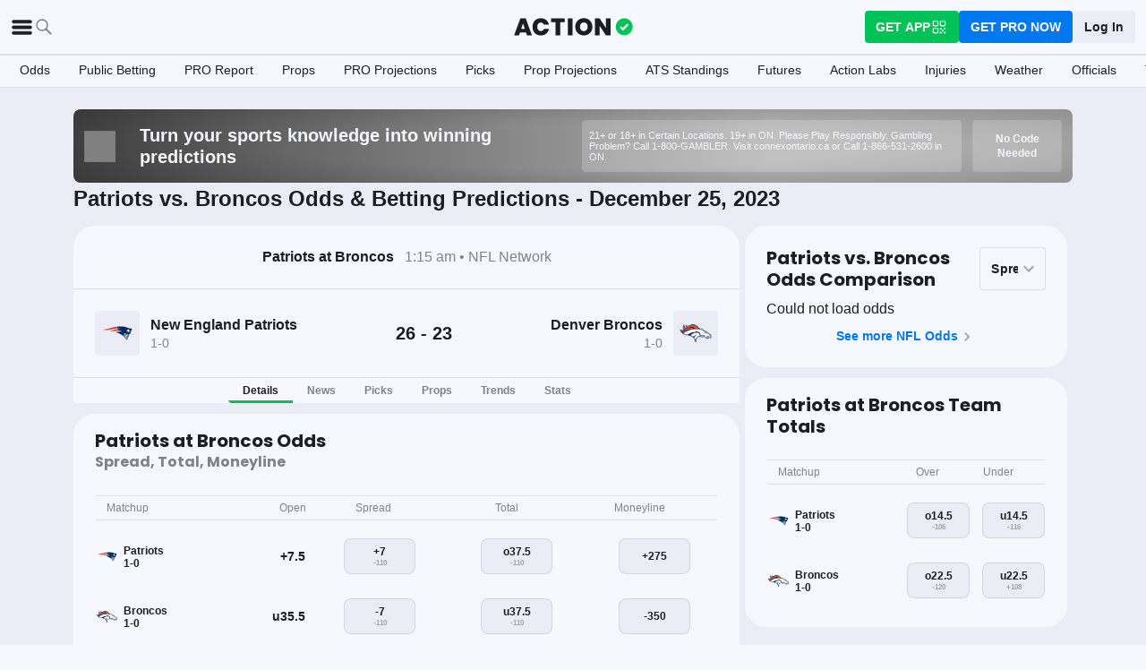

--- FILE ---
content_type: text/html; charset=utf-8
request_url: https://www.actionnetwork.com/nfl-game/patriots-broncos-score-odds-december-24-2023/196314
body_size: 132818
content:
<!DOCTYPE html><html lang="en-US"><head><meta charSet="utf-8" data-next-head=""/><meta name="viewport" content="width=device-width,initial-scale=1,maximum-scale=5" data-next-head=""/><meta name="mrf:sections" property="mrf:sections" content="NFL" data-next-head=""/><meta name="mrf:tags" property="mrf:tags" content="sub-section:Game Pages" data-next-head=""/><meta http-equiv="X-UA-Compatible" content="IE=edge,chrome=1" data-next-head=""/><title data-next-head="">Patriots vs Broncos Odds &amp; Live Scores - December 24, 2023 | The Action Network</title><link rel="shortcut icon" href="https://assets.actionnetwork.com/252389_action-logo-check.png" type="image/png" data-next-head=""/><link rel="icon" type="image/png" href="https://assets.actionnetwork.com/252389_action-logo-check.png" data-next-head=""/><link rel="apple-touch-icon" href="https://assets.actionnetwork.com/907217_tan-logo.png" data-next-head=""/><link rel="apple-touch-icon-precomposed" href="https://assets.actionnetwork.com/907217_tan-logo.png" data-next-head=""/><link rel="apple-touch-icon-120x120" href="https://assets.actionnetwork.com/309288_tan-logo-120x120.png" data-next-head=""/><link rel="apple-touch-icon-120x120-precomposed" href="https://assets.actionnetwork.com/309288_tan-logo-120x120.png" data-next-head=""/><link rel="preconnect" href="https://api.actionnetwork.com" crossorigin="anonymous" data-next-head=""/><link rel="preconnect" href="https://static.actionnetwork.com" crossorigin="anonymous" data-next-head=""/><link rel="canonical" href="https://www.actionnetwork.com/nfl-game/patriots-broncos-score-odds-december-24-2023/196314" data-next-head=""/><meta name="referrer" content="no-referrer-when-downgrade" data-next-head=""/><meta name="description" content="See betting odds, player props, and live scores for the New England Patriots vs Denver Broncos NFL game on December 24, 2023" data-next-head=""/><meta property="og:site_name" content="Action Network" data-next-head=""/><meta name="og:url" property="og:url" content="https://www.actionnetwork.com/nfl-game/patriots-broncos-score-odds-december-24-2023/196314" data-next-head=""/><meta name="og:type" property="og:type" content="website" data-next-head=""/><meta property="og:image:width" content="1200" data-next-head=""/><meta property="og:image:height" content="630" data-next-head=""/><meta property="article:publisher" content="https://www.facebook.com/theactionnetwork" data-next-head=""/><meta name="twitter:card" content="summary_large_image" data-next-head=""/><meta name="twitter:site" content="@actionnetworkhq" data-next-head=""/><meta name="twitter:creator" content="@actionnetworkhq" data-next-head=""/><meta name="google-site-verification" content="pvw1QHIw8GypS51nuyKaW7yJ7qlpOMPrenZe5kPV7V8" data-next-head=""/><meta name="robots" content="max-image-preview:large" data-next-head=""/><meta name="og:title" property="og:title" content="Patriots vs Broncos Odds &amp; Live Scores - December 24, 2023 | The Action Network" data-next-head=""/><meta name="og:description" property="og:description" content="See betting odds, player props, and live scores for the New England Patriots vs Denver Broncos NFL game on December 24, 2023" data-next-head=""/><meta name="og:image" property="og:image" content="https://assets.actionnetwork.com/360532_og-image.jpg" data-next-head=""/><script type="application/ld+json" data-next-head="">{"@context":"http://schema.org","@type":"SportsEvent","name":"Denver Broncos at New England Patriots","awayTeam":{"@type":"SportsTeam","memberOf":[{"@type":"SportsOrganization","name":"NFL"}],"name":"New England Patriots","url":"https://www.actionnetwork.com/nfl/odds/new-england-patriots"},"homeTeam":{"@type":"SportsTeam","memberOf":[{"@type":"SportsOrganization","name":"NFL"}],"name":"Denver Broncos","url":"https://www.actionnetwork.com/nfl/odds/denver-broncos"},"startDate":"2023-12-25T01:15:00.000Z","endDate":"2023-12-25T01:15:00.000Z","description":"Denver Broncos vs. New England Patriots 12/25/2023","performers":[{"@type":"Organization","name":"Denver Broncos","url":"https://www.actionnetwork.com/nfl/odds/denver-broncos","memberOf":[{"@type":"SportsOrganization","name":"NFL"}]},{"@type":"Organization","name":"New England Patriots","url":"https://www.actionnetwork.com/nfl/odds/new-england-patriots","memberOf":[{"@type":"SportsOrganization","name":"NFL"}]}],"url":"https://www.actionnetwork.com/nfl-game/patriots-broncos-score-odds-december-24-2023/196314","location":{"@type":"CivicStructure","name":"Empower Field at Mile High","address":{"@type":"PostalAddress","name":"Empower Field at Mile High"}}}</script><script id="gtag-init">
                window.dataLayer = window.dataLayer || [];
                function gtag() {
                    window.dataLayer.push(arguments);
                }
                gtag('js', new Date());
                gtag('config', 'G-P6ZYBPW4VV');
                // consent settings
                gtag('consent', 'default', {
                    'ad_storage': 'granted',
                    'ad_user_data': 'granted',
                    'ad_personalization': 'granted',
                    'analytics_storage': 'granted',
                    'personalization_storage': 'granted',
                    'functionality_storage': 'granted',
                    'security_storage': 'granted',
                    'wait_for_update': '500',
                    'region': ['US']
                });
                gtag('consent', 'default', {
                    'ad_storage': 'denied',
                    'ad_user_data': 'denied',
                    'ad_personalization': 'denied',
                    'analytics_storage': 'denied',
                    'personalization_storage': 'denied',
                    'functionality_storage': 'denied',
                    'security_storage': 'granted',
                    'wait_for_update': '500'
                });
            </script><script id="onetrust-cdn" src="https://cdn.cookielaw.org/scripttemplates/otSDKStub.js" data-domain-script="0196fd06-d46d-73f0-bbfb-e4016a4b06d7" type="text/javascript" defer=""></script><script id="onetrust">function OptanonWrapper() {
                        if (OnetrustActiveGroups.includes('C0002')) {
                            gtag('consent', 'update', { 
                                'analytics_storage': 'granted',
                            });
                            } else {
                                gtag('consent', 'update', { 
                                'analytics_storage': 'denied',
                            });
                            }
                        if (OnetrustActiveGroups.includes('C0004')) {
                            gtag('consent', 'update', { 
                                'ad_storage': 'granted',
                                'ad_user_data': 'granted',
                                'ad_personalization': 'granted',
                                });
                            } else {
                                gtag('consent', 'update', { 
                                'ad_storage': 'denied',
                                'ad_user_data': 'denied',
                                'ad_personalization': 'denied',
                            });
                        }
                        window.VWO = window.VWO || [];
                        window.VWO.init = window.VWO.init || (state => (window.VWO.consentState = state));
                        const vwoConsent = OnetrustActiveGroups.includes('C0002') && OnetrustActiveGroups.includes('C0004');
                        const initValue = vwoConsent ? 1 : 3;
                        window.VWO.init(initValue);

                        if (OnetrustActiveGroups.includes('C0003')) {
                            Clarity.consentV2({ ad_Storage: 'granted', analytics_Storage: 'granted' });
                        }
                        else{
                            Clarity.consentV2({ ad_Storage: 'denied', analytics_Storage: 'denied' });
                        }
                    }</script><script data-ot-ignore="true" id="tan-env-setup" data-nscript="beforeInteractive">window.TAN_APP_DATA = {"ENV":"production","HOST":"www.actionnetwork.com","PORT":"80","SPORTS_INSIGHTS_DASHBOARD_URL":"https://labs.actionnetwork.com/markets","API_ROOT":"api.actionnetwork.com/web","TOKEN_NAME":"AN_SESSION_TOKEN_V1","REDIRECT_LOCATION":"https://www.actionnetwork.com","BAM_API_ROOT":"bam.actionnetwork.com","CASINO_API_ROOT":"casino.actionnetwork.com","ROLLBAR_CLIENT":"730fb083abeb4ef8b612aa52d069d2d8","BUTTER":"7ade5face373823334abeedf12e505c9b8fc1e93","LEADDYNO":"d32f3605886b95491795640238271c80f32d3201","FACEBOOK_PIXEL_ID":"171894513217845","APPLE_SIGN_IN_REDIRECT_URI":"https://api.actionnetwork.com/web/v1/user/login/social/apple?requireRedirect=true&redirect=https://www.actionnetwork.com/oauth?isAppleLogin=true","GOOGLE_CLIENT_ID":"1027025068575-tp4f3sdl3d07616itm5tcsb3md9k32ot.apps.googleusercontent.com","SPOTIFY_CLIENT_ID":"4eaef861e81a4472b93dd16e250cf8af","SPOTIFY_CLIENT_SECRET":"3b97f832d7eb41f0bf55ac6a84144a16","RECAPTCHA_KEY":"6LdCSh4bAAAAAJtiPK8z7gcdHOw8mE03xz6KdLMn","PROMOTION_TABLE_UUID":"u841531d8-25dc-45d1-924c-7556120b96d4","GOOGLE_TAG_ID":"G-P6ZYBPW4VV","RUDDERSTACK_WRITE_KEY":"2cK5bJkcQNsBU50PrfdIUmIFhCw","RUDDERSTACK_DATA_PLANE_URL":"https://bettercollkagp.dataplane.rudderstack.com"};</script><noscript data-n-css=""></noscript><script defer="" noModule="" src="https://static-web-prod.actionnetwork.com/_next/static/chunks/polyfills-42372ed130431b0a.js"></script><script data-ot-ignore="true" id="cdn-header-script" src="https://cdnjs.cloudflare.com/polyfill/v3/polyfill.min.js?features=default,Intl.~locale.en-US&amp;unknown=polyfill&amp;flags=gated" defer="" data-nscript="beforeInteractive"></script><script defer="" src="https://static-web-prod.actionnetwork.com/_next/static/chunks/6853-ca5a2352114ac992.js"></script><script defer="" src="https://static-web-prod.actionnetwork.com/_next/static/chunks/678.ea4271ec10579583.js"></script><script defer="" src="https://static-web-prod.actionnetwork.com/_next/static/chunks/3116.f7629d8e4524fcd1.js"></script><script src="https://static-web-prod.actionnetwork.com/_next/static/chunks/webpack-02f8b0a66ee45b3b.js" defer=""></script><script src="https://static-web-prod.actionnetwork.com/_next/static/chunks/framework-77dff60c8c44585c.js" defer=""></script><script src="https://static-web-prod.actionnetwork.com/_next/static/chunks/main-5f0060079f4b3629.js" defer=""></script><script src="https://static-web-prod.actionnetwork.com/_next/static/chunks/pages/_app-1a289fdfce417ad2.js" defer=""></script><script src="https://static-web-prod.actionnetwork.com/_next/static/chunks/2072-cf15e495f6422e39.js" defer=""></script><script src="https://static-web-prod.actionnetwork.com/_next/static/chunks/8230-0aa4db0984ffbbb5.js" defer=""></script><script src="https://static-web-prod.actionnetwork.com/_next/static/chunks/6941-303e80774bc5e6d9.js" defer=""></script><script src="https://static-web-prod.actionnetwork.com/_next/static/chunks/5656-7d5d9bace923b6fd.js" defer=""></script><script src="https://static-web-prod.actionnetwork.com/_next/static/chunks/1777-dc62fef510c3147a.js" defer=""></script><script src="https://static-web-prod.actionnetwork.com/_next/static/chunks/7888-93fd2eb3fd2b1f7c.js" defer=""></script><script src="https://static-web-prod.actionnetwork.com/_next/static/chunks/8798-d7fe40540634cc5a.js" defer=""></script><script src="https://static-web-prod.actionnetwork.com/_next/static/chunks/1772-b202c24cbf96a3f5.js" defer=""></script><script src="https://static-web-prod.actionnetwork.com/_next/static/chunks/5161-abc8e52657201ad5.js" defer=""></script><script src="https://static-web-prod.actionnetwork.com/_next/static/chunks/5748-7d7329e479d3d3a4.js" defer=""></script><script src="https://static-web-prod.actionnetwork.com/_next/static/chunks/9179-4679317f8e046617.js" defer=""></script><script src="https://static-web-prod.actionnetwork.com/_next/static/chunks/902-a8ca9608e9154824.js" defer=""></script><script src="https://static-web-prod.actionnetwork.com/_next/static/chunks/9202-3eacb4db31868fd7.js" defer=""></script><script src="https://static-web-prod.actionnetwork.com/_next/static/chunks/5451-af3dc848f6ea1a02.js" defer=""></script><script src="https://static-web-prod.actionnetwork.com/_next/static/chunks/3580-65f0024c1f88b6a6.js" defer=""></script><script src="https://static-web-prod.actionnetwork.com/_next/static/chunks/2388-d32641f257598ea7.js" defer=""></script><script src="https://static-web-prod.actionnetwork.com/_next/static/chunks/2247-34d44f25046ca36a.js" defer=""></script><script src="https://static-web-prod.actionnetwork.com/_next/static/chunks/103-0d231363a9c40c4d.js" defer=""></script><script src="https://static-web-prod.actionnetwork.com/_next/static/chunks/5847-e16d4b57bd59023c.js" defer=""></script><script src="https://static-web-prod.actionnetwork.com/_next/static/chunks/2292-6e9280f33517b507.js" defer=""></script><script src="https://static-web-prod.actionnetwork.com/_next/static/chunks/7036-c3ce5cd0f1885089.js" defer=""></script><script src="https://static-web-prod.actionnetwork.com/_next/static/chunks/6809-d9ca2e8d5e712a14.js" defer=""></script><script src="https://static-web-prod.actionnetwork.com/_next/static/chunks/6665-04720b32d521a965.js" defer=""></script><script src="https://static-web-prod.actionnetwork.com/_next/static/chunks/3202-08e340051e5a4d9a.js" defer=""></script><script src="https://static-web-prod.actionnetwork.com/_next/static/chunks/pages/%5Bleague%5D/%5Bslug%5D/%5BgameId%5D-9bb2d15c930744d2.js" defer=""></script><script src="https://static-web-prod.actionnetwork.com/_next/static/b4MUHZ_yd7wvnkTq7YClH/_buildManifest.js" defer=""></script><script src="https://static-web-prod.actionnetwork.com/_next/static/b4MUHZ_yd7wvnkTq7YClH/_ssgManifest.js" defer=""></script></head><body><link rel="preload" as="image" href="https://static.sprtactn.co/teamlogos/nfl/100/ne.png"/><link rel="preload" as="image" href="https://static.sprtactn.co/teamlogos/nfl/100/den.png"/><div id="__next"><style data-emotion="css-global 1t2trdw">@font-face{font-family:'Poppins';font-style:normal;font-weight:400;font-display:swap;src:url('https://sportsaction-static.s3.us-east-1.amazonaws.com/fonts/pxiEyp8kv8JHgFVrJJfecnFHGPc.woff2') format('woff2');unicode-range:U+0000-00FF,U+0131,U+0152-0153,U+02BB-02BC,U+02C6,U+02DA,U+02DC,U+0304,U+0308,U+0329,U+2000-206F,U+20AC,U+2122,U+2191,U+2193,U+2212,U+2215,U+FEFF,U+FFFD;}@font-face{font-family:'Poppins';font-style:normal;font-weight:600;font-display:swap;src:url('https://sportsaction-static.s3.us-east-1.amazonaws.com/fonts/pxiByp8kv8JHgFVrLEj6Z1xlFd2JQEk.woff2') format('woff2');unicode-range:U+0000-00FF,U+0131,U+0152-0153,U+02BB-02BC,U+02C6,U+02DA,U+02DC,U+0304,U+0308,U+0329,U+2000-206F,U+20AC,U+2122,U+2191,U+2193,U+2212,U+2215,U+FEFF,U+FFFD;}@font-face{font-family:'Poppins';font-style:normal;font-weight:700;font-display:swap;src:url('https://sportsaction-static.s3.us-east-1.amazonaws.com/fonts/pxiByp8kv8JHgFVrLCz7Z1xlFd2JQEk.woff2') format('woff2');unicode-range:U+0000-00FF,U+0131,U+0152-0153,U+02BB-02BC,U+02C6,U+02DA,U+02DC,U+0304,U+0308,U+0329,U+2000-206F,U+20AC,U+2122,U+2191,U+2193,U+2212,U+2215,U+FEFF,U+FFFD;}:root{--tan-color-ui-primary:#1D1D25;--tan-color-ui-secondary:#818188;--tan-color-ui-tertiary:#A4A4AA;--tan-color-ui-success:#00c358;--tan-color-ui-error:#f32535;--tan-color-ui-warning:#ffe500;--tan-color-ui-info:#0079f0;--tan-color-ui-foreground:#F7F8FD;--tan-color-ui-background:#EBECF5;--tan-color-ui-backgroundError:#f3253514;--tan-color-ui-border:rgba(164, 164, 170, 0.3);--tan-color-ui-twitter:#00acee;--tan-text-primary:#1D1D25;--tan-text-secondary:#818188;--tan-text-tertiary:#A4A4AA;--tan-text-alwaysWhite:#F7F8FD;--tan-text-success:#00c358;--tan-text-error:#f32535;--tan-text-warning:#ffe500;--tan-text-link:#0079f0;--tan-brand-action:#00c358;--tan-brand-action12:hsla(147, 100%, 38%, 0.12);--tan-brand-action24:hsla(147, 100%, 38%, 0.24);--tan-brand-action36:hsla(147, 100%, 38%, 0.36);--tan-brand-action48:hsla(147, 100%, 38%, 0.48);--tan-brand-pro:#0079f0;--tan-brand-pro12:hsla(210, 100%, 47%, 0.12);--tan-brand-pro24:hsla(210, 100%, 47%, 0.24);--tan-brand-pro36:hsla(210, 100%, 47%, 0.36);--tan-brand-pro48:hsla(210, 100%, 47%, 0.48);--tan-brand-labs:#ea5f25;--tan-brand-labs12:hsla(18, 82%, 53%, 0.12);--tan-brand-labs24:hsla(18, 82%, 53%, 0.24);--tan-brand-labs36:hsla(18, 82%, 53%, 0.36);--tan-brand-labs48:hsla(18, 82%, 53%, 0.48);--tan-brand-error12:hsla(355, 90%, 55%, 0.12);--tan-brand-error24:hsla(355, 90%, 55%, 0.24);--tan-brand-error36:hsla(355, 90%, 55%, 0.36);--tan-brand-error48:hsla(355, 90%, 55%, 0.48);--tan-brand-gold:#ffb724;--tan-brand-gold12:hsla(42, 100%, 60%, 0.12);--tan-brand-gold24:hsla(42, 100%, 60%, 0.24);--tan-brand-gold36:hsla(42, 100%, 60%, 0.36);--tan-brand-gold48:hsla(42, 100%, 60%, 0.48);--tan-brand-playbook:#00c358;--tan-brand-playbook12:hsla(147, 100%, 38%, 0.12);--tan-brand-playbook24:hsla(147, 100%, 38%, 0.24);--tan-brand-playbook36:hsla(147, 100%, 38%, 0.36);--tan-brand-playbook48:hsla(147, 100%, 38%, 0.48);--tan-radius-rounded:4px;--tan-radius-roundedLarge:8px;--tan-radius-oval:24px;--tan-fontsize-footnote:0.5rem;--tan-fontsize-subcaption:0.75rem;--tan-fontsize-caption:0.875rem;--tan-fontsize-body:1rem;--tan-fontsize-subtitle:1.25rem;--tan-fontsize-title:1.5rem;--tan-fontsize-headline:2rem;--tan-fontsize-display:4rem;--tan-fontweight-bold:700;--tan-fontweight-poppinsSemiBold:600;--tan-fontweight-semiBold:500;--tan-fontweight-normal:400;--tan-font-base:-apple-system,'Segoe UI',Roboto,Helvetica,Arial,sans-serif,'Apple Color Emoji','Segoe UI Emoji','Segoe UI Symbol';--tan-font-header:'Poppins',sans-serif;--tan-spacing-tiny:6px;--tan-spacing-small:12px;--tan-spacing-smedium:16px;--tan-spacing-medium:24px;--tan-spacing-large:36px;--tan-spacing-huge:48px;--tan-zindex-betslip:10000;--tan-zindex-modal:9999;--tan-zindex-popover:3000;--tan-zindex-secondaryModal:2999;--tan-zindex-mainMenu:2500;--tan-zindex-sticky:1000;--tan-zindex-elevated:100;--tan-zindex-defined:1;--tan-zindex-behind:-1;}html{line-height:1.15;-webkit-text-size-adjust:100%;}body{margin:0;}main{display:block;}h1{font-size:2em;margin:0.67em 0;}hr{box-sizing:content-box;height:0;overflow:visible;}pre{font-family:monospace,monospace;font-size:1em;}a{background-color:transparent;}abbr[title]{border-bottom:none;-webkit-text-decoration:underline;text-decoration:underline;-webkit-text-decoration:underline dotted;text-decoration:underline dotted;}b,strong{font-weight:bolder;}code,kbd,samp{font-family:monospace,monospace;font-size:1em;}small{font-size:80%;}sub,sup{font-size:75%;line-height:0;position:relative;vertical-align:baseline;}sub{bottom:-0.25em;}sup{top:-0.5em;}img{border-style:none;}button,input,optgroup,select,textarea{font-family:inherit;font-size:100%;line-height:1.15;margin:0;}button,input{overflow:visible;}button,select{text-transform:none;}button,[type="button"],[type="reset"],[type="submit"]{-webkit-appearance:button;}button::-moz-focus-inner,[type="button"]::-moz-focus-inner,[type="reset"]::-moz-focus-inner,[type="submit"]::-moz-focus-inner{border-style:none;padding:0;}button:-moz-focusring,[type="button"]:-moz-focusring,[type="reset"]:-moz-focusring,[type="submit"]:-moz-focusring{outline:1px dotted ButtonText;}fieldset{padding:0.35em 0.75em 0.625em;}legend{box-sizing:border-box;color:inherit;display:table;max-width:100%;padding:0;white-space:normal;}progress{vertical-align:baseline;}textarea{overflow:auto;}[type="checkbox"],[type="radio"]{box-sizing:border-box;padding:0;}[type="number"]::-webkit-inner-spin-button,[type="number"]::-webkit-outer-spin-button{height:auto;}[type="search"]{-webkit-appearance:textfield;outline-offset:-2px;}[type="search"]::-webkit-search-decoration{-webkit-appearance:none;}::-webkit-file-upload-button{-webkit-appearance:button;font:inherit;}details{display:block;}summary{display:-webkit-box;display:-webkit-list-item;display:-ms-list-itembox;display:list-item;}template{display:none;}[hidden]{display:none;}*,:after,:before{box-sizing:border-box;}svg{vertical-align:middle;overflow:hidden;}button,input,optgroup,select,textarea{margin:0;font-family:inherit;font-size:inherit;line-height:inherit;}@media screen and (-webkit-min-device-pixel-ratio: 0){select:focus,textarea:focus,input:focus{font-size:16px;}}h1,h2,h3,h4,h5,h6{margin-top:0;font-weight:bold;margin-bottom:0.5rem;}h1{font-size:var(--tan-fontsize-title);line-height:36px;}h2{font-size:var(--tan-fontsize-subtitle);line-height:24px;}h3{font-size:var(--tan-fontsize-body);line-height:22px;}h4{font-size:var(--tan-fontsize-caption);line-height:17px;}h5{font-size:var(--tan-fontsize-subcaption);line-height:14px;}h6{font-size:var(--tan-fontsize-footnote);line-height:11px;}img{vertical-align:middle;border-style:none;}p{margin-top:0;margin-bottom:1rem;}ol,ul,dl{margin-top:0;margin-bottom:1rem;}ol ol,ul ul,ol ul,ul ol{margin-bottom:0;}hr{border-top:0;border-color:var(--tan-color-ui-border);}.text-title{font-family:var(--tan-font-header);font-size:var(--tan-fontsize-title);font-weight:var(--tan-fontweight-bold);}.text-body-poppins{font-family:var(--tan-font-header);font-size:var(--tan-fontsize-body);font-weight:var(--tan-fontweight-bold);}.text-subcaption{font-family:var(--tan-font-base);font-size:var(--tan-fontsize-subcaption);}.text-subcaption-bold{font-family:var(--tan-font-base);font-size:var(--tan-fontsize-subcaption);font-weight:var(--tan-fontweight-bold);}body{min-width:320px;background-color:var(--tan-color-ui-foreground);color:var(--tan-text-primary);font-family:var(--tan-font-base);}a{color:inherit;-webkit-text-decoration:none;text-decoration:none;-webkit-transition:color 0.15s ease-in-out,background-color 0.15s ease-in-out,border-color 0.15s ease-in-out;transition:color 0.15s ease-in-out,background-color 0.15s ease-in-out,border-color 0.15s ease-in-out;}a:hover{-webkit-text-decoration:none;text-decoration:none;}.grecaptcha-badge{visibility:hidden;}</style><div class="layout faded-background"><style data-emotion="css-global 1e33zsa">.container{width:100%;padding:15px;margin-right:auto;margin-left:auto;}@media (min-width: 576px){.container{max-width:540px;}}@media (min-width: 768px){.container{max-width:720px;}}@media (min-width: 992px){.container{max-width:960px;}}@media (min-width: 1200px){.container{max-width:1360px;}}.layout{min-height:100vh;position:relative;}main{min-height:85vh;}@media only screen and (min-width: 320px) and (max-width: 374px){.layout{font-size:12px;}}.faded-background{background:var(--tan-color-ui-background);}.dark-background{background:#1D1D25;}</style><header></header><style data-emotion="css 1q4rb11">.css-1q4rb11{position:-webkit-sticky;position:sticky;top:0;z-index:var(--tan-zindex-mainMenu);background:var(--tan-color-ui-foreground);}@-webkit-keyframes fadein{from{opacity:0;-webkit-transform:translate3d(0%, -5%, 0);-moz-transform:translate3d(0%, -5%, 0);-ms-transform:translate3d(0%, -5%, 0);transform:translate3d(0%, -5%, 0);}to{opacity:1;-webkit-transform:translate3d(0, 0, 0);-moz-transform:translate3d(0, 0, 0);-ms-transform:translate3d(0, 0, 0);transform:translate3d(0, 0, 0);}}@keyframes fadein{from{opacity:0;-webkit-transform:translate3d(0%, -5%, 0);-moz-transform:translate3d(0%, -5%, 0);-ms-transform:translate3d(0%, -5%, 0);transform:translate3d(0%, -5%, 0);}to{opacity:1;-webkit-transform:translate3d(0, 0, 0);-moz-transform:translate3d(0, 0, 0);-ms-transform:translate3d(0, 0, 0);transform:translate3d(0, 0, 0);}}.css-1q4rb11 .nav__fadein{-webkit-animation:fadein 0.3s ease-in both;animation:fadein 0.3s ease-in both;}.css-1q4rb11 .nav__grid{background:var(--tan-color-ui-foreground);padding:var(--tan-spacing-small) var(--tan-spacing-medium);display:grid;grid-template-columns:auto auto;-webkit-align-items:center;-webkit-box-align:center;-ms-flex-align:center;align-items:center;max-width:1400px;margin:0 auto;border-bottom:1px solid var(--tan-color-ui-border);}.css-1q4rb11 .nav__sub-nav{max-width:1400px;margin:0 auto;}.css-1q4rb11 .nav__icons{display:none;}.css-1q4rb11 .nav__modal{display:none;}@media (max-width: 1280px){.css-1q4rb11 .nav__grid{padding:var(--tan-spacing-small);grid-template-columns:1fr auto 1fr;}.css-1q4rb11 .nav__links{display:none;}.css-1q4rb11 .nav__icons{display:-webkit-box;display:-webkit-flex;display:-ms-flexbox;display:flex;-webkit-align-items:center;-webkit-box-align:center;-ms-flex-align:center;align-items:center;gap:var(--tan-spacing-small);cursor:pointer;}.css-1q4rb11 .nav__modal-login{margin:0 auto;padding:var(--tan-spacing-small) var(--tan-spacing-huge);display:-webkit-box;display:-webkit-flex;display:-ms-flexbox;display:flex;}}@media (max-width: 768px){.css-1q4rb11{height:inherit;}.css-1q4rb11 .nav__grid{grid-template-columns:min-content auto auto;grid-column-gap:var(--tan-spacing-small);padding:var(--tan-spacing-tiny);}}@media (max-width: 576px){.css-1q4rb11 .nav__icons-search{display:none;}}</style><nav data-testid="navbar" class="css-1q4rb11 e1uenxrl0"><div class="nav__grid"><div class="nav__icons"><div><svg viewBox="0 0 32 32" width="25" height="25" xmlns="http://www.w3.org/2000/svg" class=""><path fill="var(--tan-color-ui-primary)" stroke="var(--tan-color-ui-primary)" d="M4,10h24c1.104,0,2-0.896,2-2s-0.896-2-2-2H4C2.896,6,2,6.896,2,8S2.896,10,4,10z M28,14H4c-1.104,0-2,0.896-2,2  s0.896,2,2,2h24c1.104,0,2-0.896,2-2S29.104,14,28,14z M28,22H4c-1.104,0-2,0.896-2,2s0.896,2,2,2h24c1.104,0,2-0.896,2-2  S29.104,22,28,22z"></path></svg></div><div class="nav__icons-search"><svg xmlns="http://www.w3.org/2000/svg" class="" width="24" height="24" fill="none" viewBox="0 0 24 24"><path fill="var(--tan-color-ui-secondary)" fill-rule="evenodd" d="M10 16.75a6.75 6.75 0 115.428-2.736l4.877 4.877a1 1 0 11-1.414 1.414l-4.877-4.877A6.72 6.72 0 0110 16.75zM15.25 10a5.25 5.25 0 11-10.5 0 5.25 5.25 0 0110.5 0z" clip-rule="evenodd"></path></svg></div></div><style data-emotion="css sh26di">.css-sh26di{display:-webkit-box;display:-webkit-flex;display:-ms-flexbox;display:flex;-webkit-align-items:center;-webkit-box-align:center;-ms-flex-align:center;align-items:center;}.css-sh26di .top-nav-items__links{display:-webkit-box;display:-webkit-flex;display:-ms-flexbox;display:flex;}.css-sh26di .top-nav-items__item{font-family:var(--tan-font-base);font-size:var(--tan-fontsize-body);font-weight:var(--tan-fontweight-bold);line-height:22px;display:block;}.css-sh26di .top-nav-items__link{padding:var(--tan-spacing-small);border-bottom:3px solid transparent;cursor:pointer;}.css-sh26di .top-nav-items__link:hover{border-bottom:3px solid var(--tan-color-ui-success);}.css-sh26di .top-nav-items__logo{padding-right:var(--tan-spacing-small);}.css-sh26di .top-nav-items__hidden{position:absolute;visibility:hidden;top:-10000px;list-style-type:none;}@-webkit-keyframes fadein{from{opacity:0;-webkit-transform:translate3d(0, -5%, 0);-moz-transform:translate3d(0, -5%, 0);-ms-transform:translate3d(0, -5%, 0);transform:translate3d(0, -5%, 0);}to{opacity:1;-webkit-transform:translate3d(0, 0, 0);-moz-transform:translate3d(0, 0, 0);-ms-transform:translate3d(0, 0, 0);transform:translate3d(0, 0, 0);}}@keyframes fadein{from{opacity:0;-webkit-transform:translate3d(0, -5%, 0);-moz-transform:translate3d(0, -5%, 0);-ms-transform:translate3d(0, -5%, 0);transform:translate3d(0, -5%, 0);}to{opacity:1;-webkit-transform:translate3d(0, 0, 0);-moz-transform:translate3d(0, 0, 0);-ms-transform:translate3d(0, 0, 0);transform:translate3d(0, 0, 0);}}.css-sh26di .top-nav-items__fade-in{-webkit-animation:fadein 0.3s ease-in both;animation:fadein 0.3s ease-in both;}.css-sh26di .top-nav-items__dropdown{background:var(--tan-color-ui-foreground);position:absolute;left:0;width:100%;z-index:var(--tan-zindex-mainMenu);top:55px;box-shadow:0 24px 24px -2px rgba(0, 0, 0, 0.1);padding:var(--tan-spacing-huge);}.css-sh26di .top-nav-items__selected{border-bottom:3px solid var(--tan-color-ui-success);}@media (max-width: 1280px){.css-sh26di{-webkit-box-pack:center;-ms-flex-pack:center;-webkit-justify-content:center;justify-content:center;}.css-sh26di .top-nav-items__dropdown{padding:var(--tan-spacing-medium);}.css-sh26di .top-nav-items__logo{padding-right:0;}.css-sh26di .top-nav-items__links{display:none;}}@media (max-width: 768px){.css-sh26di{-webkit-box-pack:start;-ms-flex-pack:start;-webkit-justify-content:flex-start;justify-content:flex-start;}.css-sh26di .top-nav-items__logo-svg{height:24px;width:100px;}}</style><div class="css-sh26di e1ya3b0g0"><a aria-label="The Action Network" class="top-nav-items__logo" href="/"><svg width="135" height="32" class="top-nav-items__logo-svg" viewBox="700 200 600 400"><g fill="none" fill-rule="evenodd"><path fill="var(--tan-color-ui-primary)" fill-rule="nonzero" d="M1746.315 359.455a8.688 8.688 0 0112.194 0l8.213 8.091a8.688 8.688 0 010 12.378l-70.398 69.347a8.688 8.688 0 01-12.193 0l-32.853-32.362a8.687 8.687 0 010-12.378l8.213-8.09a8.687 8.687 0 0112.194 0l18.542 18.265 56.088-55.25zM337.754 478.44h-83.71l-13.008 39.353H172l86.379-235.124h75.707l86.045 235.124h-69.37l-13.007-39.354zm-16.342-49.36l-25.346-76.707-25.68 76.707h51.026zm222.919-149.746c20.233 0 38.298 3.724 54.195 11.173 15.898 7.448 28.849 18.01 38.854 31.683 10.005 13.674 16.787 29.516 20.344 47.525h-69.036c-3.78-9.338-9.672-16.62-17.676-21.845-8.005-5.225-17.232-7.837-27.682-7.837-14.452 0-26.125 5.391-35.018 16.175-8.894 10.784-13.34 25.18-13.34 43.19 0 18.01 4.446 32.461 13.34 43.356 8.893 10.894 20.566 16.342 35.018 16.342 10.45 0 19.677-2.668 27.682-8.004 8.004-5.337 13.896-12.674 17.676-22.012h69.036c-5.336 27.57-17.954 49.526-37.853 65.868-19.9 16.342-45.08 24.513-75.54 24.513-23.346 0-43.745-5.058-61.2-15.175-17.453-10.116-30.904-24.29-40.354-42.522s-14.174-39.02-14.174-62.366c0-23.346 4.725-44.135 14.174-62.367 9.45-18.232 22.901-32.406 40.355-42.522 17.454-10.117 37.853-15.175 61.199-15.175zm334.704 2.335v52.36h-63.7v183.764h-65.368V334.03h-63.033v-52.361h192.101zm109.682 0v236.124h-65.701V281.67h65.701zM1144.964 278c22.234 0 42.523 5.17 60.866 15.508 18.343 10.339 32.795 24.735 43.356 43.19 10.561 18.454 15.842 39.243 15.842 62.366 0 23.123-5.336 43.912-16.009 62.366-10.672 18.455-25.18 32.851-43.523 43.19-18.343 10.339-38.52 15.508-60.532 15.508-22.011 0-42.244-5.17-60.698-15.508-18.455-10.339-33.018-24.735-43.69-43.19-10.673-18.454-16.009-39.243-16.009-62.366 0-23.123 5.336-43.912 16.009-62.366 10.672-18.455 25.235-32.851 43.69-43.19C1102.72 283.17 1122.953 278 1144.964 278zm0 60.699c-16.675 0-29.793 5.391-39.354 16.175-9.56 10.784-14.34 25.513-14.34 44.19 0 18.232 4.78 32.795 14.34 43.69 9.56 10.894 22.679 16.342 39.354 16.342 16.454 0 29.46-5.448 39.021-16.342 9.56-10.895 14.34-25.458 14.34-43.69 0-18.677-4.724-33.406-14.173-44.19-9.45-10.784-22.512-16.175-39.188-16.175zm373.629 179.094h-65.702l-86.712-131.736v131.736h-65.702v-235.79h65.702l86.712 133.403V282.002h65.702v235.791z"></path><circle cx="1710" cy="400" r="80" fill="var(--tan-color-ui-foreground)"></circle><path fill="var(--tan-color-ui-success)" d="M1709 280.832c65.17 0 118 52.83 118 118s-52.83 118-118 118-118-52.83-118-118 52.83-118 118-118zm49.509 78.623a8.688 8.688 0 00-12.194 0l-56.088 55.251-18.542-18.265a8.687 8.687 0 00-12.194 0l-8.213 8.09a8.687 8.687 0 000 12.378l32.853 32.362a8.688 8.688 0 0012.193 0l70.398-69.347a8.688 8.688 0 000-12.378z"></path></g></svg></a><div class="top-nav-items__links"><div class="top-nav-items__item"><span class="top-nav-items__link ">Sports</span></div><div class="top-nav-items__item"><a class="top-nav-items__link " href="/odds">Odds</a></div><div class="top-nav-items__item"><a class="top-nav-items__link " href="/picks">Picks</a></div><div class="top-nav-items__item"><a class="top-nav-items__link " href="/online-sports-betting">US Betting</a></div><div class="top-nav-items__item"><a class="top-nav-items__link " href="/online-sports-betting/reviews">Sportsbooks</a></div><div class="top-nav-items__item"><a class="top-nav-items__link " href="/casino">Casinos</a></div><div class="top-nav-items__item"><a class="top-nav-items__link " href="/education">Education</a></div><div class="top-nav-items__item"><span class="top-nav-items__link ">Resources</span></div><div class="top-nav-items__item"><a class="top-nav-items__link " href="/news">News</a></div></div><ul class="top-nav-items__hidden"><li><a href="/nfl/education">NFL</a></li><li><a href="/ncaaf/education">College Football</a></li><li><a href="/mlb/education">MLB</a></li><li><a href="/education">All Sports</a></li><li><a href="/education/sports-betting-terms-glossary">Glossary</a></li><li><a href="/education/how-to-bet-on-sports-the-first-12-things-beginners-need-to-know">Betting 101</a></li><li><a href="/education/american-odds">How to Read American Odds</a></li><li><a href="/education/five-reasons-why-you-need-to-bet-at-multiple-sportsbooks">Importance of Using Multiple Sportsbooks</a></li><li><a href="/education/what-does-each-sportsbook-bonus-mean">Difference Between Sportsbook Bonus Types</a></li><li><a href="/education/9-common-sports-betting-mistakes-to-avoid">Sports Betting Mistakes to Avoid</a></li><li><a href="/general/responsible-gambling">Responsible Gambling Resources &amp; Tools</a></li></ul><ul class="top-nav-items__hidden"><li><a href="/casino/bet365">bet365</a></li><li><a href="/casino/betmgm">BetMGM</a></li><li><a href="/casino/fanatics-casino">Fanatics</a></li><li><a href="/casino/caesars">Caesars Palace</a></li><li><a href="/casino/fanduel">FanDuel</a></li><li><a href="/casino/borgata-casino">Borgata</a></li><li><a href="/casino/parx">betParx</a></li><li><a href="/casino/partycasino">PartyCasino</a></li><li><a href="/casino/golden-nugget">Golden Nugget</a></li><li><a href="/casino/draftkings">DraftKings</a></li><li><a href="/sweepstakes-casinos/hello-millions">Hello Millions</a></li><li><a href="/sweepstakes-casinos/sweepnext">SweepNext</a></li><li><a href="/sweepstakes-casinos/spree">Spree</a></li><li><a href="/sweepstakes-casinos/sixty6">Sixty6</a></li><li><a href="/sweepstakes-casinos/mcluck">McLuck</a></li><li><a href="/sweepstakes-casinos/high-5-casino">High 5</a></li><li><a href="/sweepstakes-casinos/pulsz">Pulsz</a></li><li><a href="/sweepstakes-casinos/wow-vegas">WOW Vegas</a></li><li><a href="/sweepstakes-casinos/chanced">Chanced</a></li><li><a href="/sweepstakes-casinos/stake-us">Stake.US</a></li><li><a href="/sweepstakes-casinos/sweet-sweeps">Sweet Sweeps</a></li><li><a href="/sweepstakes-casinos/chumba">Chumba</a></li><li><a href="/sweepstakes-casinos/luckystake">LuckyStake</a></li><li><a href="/sweepstakes-casinos/playbracco">PlayBracco</a></li><li><a href="/sweepstakes-casinos/clubs-poker">Clubs Poker</a></li><li><a href="/casino/bonuses">Casino Bonuses</a></li><li><a href="/casino/bonuses/free-spins">Free Spin Bonuses</a></li><li><a href="/casino/bonuses/no-deposit">No Deposit Bonuses</a></li><li><a href="/casino/mobile">Casino Mobile Apps</a></li><li><a href="/casino/casino-games-with-the-best-odds">Games with Best Odds</a></li></ul><ul class="top-nav-items__hidden"><li><a href="/online-sports-betting/reviews/bet365">bet365</a></li><li><a href="/online-sports-betting/reviews/fanatics-sportsbook/">Fanatics Sportsbook</a></li><li><a href="/online-sports-betting/reviews/betmgm/">BetMGM</a></li><li><a href="/online-sports-betting/reviews/draftkings">DraftKings</a></li><li><a href="/online-sports-betting/reviews/fanduel">FanDuel</a></li><li><a href="/online-sports-betting/reviews/caesars-sportsbook">Caesars Sportsbook</a></li><li><a href="/online-sports-betting/reviews/thescore-bet">theScore Bet</a></li><li><a href="/online-sports-betting/reviews/betrivers">BetRivers</a></li><li><a href="/online-sports-betting/reviews/thrillzz-social-sportsbook">Thrillzz (Social)</a></li><li><a href="/online-sports-betting/reviews/fliff-social-sportsbook">Fliff (Social)</a></li><li><a href="/online-sports-betting/reviews/rebet">Rebet (Social)</a></li><li><a href="/online-sports-betting/reviews/kalshi">Kalshi (Exchange)</a></li><li><a href="/online-sports-betting/reviews/underdog-fantasy">Underdog</a></li><li><a href="/online-sports-betting/reviews/sleeper">Sleeper</a></li><li><a href="/online-sports-betting/reviews/draftkings-pick6">DraftKings Pick6</a></li><li><a href="/online-sports-betting/reviews/dabble">Dabble</a></li><li><a href="/online-sports-betting/reviews/betr-sportsbook">Betr Picks</a></li><li><a href="/online-sports-betting/reviews/boom-fantasy">Boom Fantasy</a></li><li><a href="/online-sports-betting/reviews/chalkboard">Chalkboard</a></li><li><a href="/online-sports-betting/reviews/bleacher-nation-fantasy">Bleacher Nation</a></li><li><a href="/online-sports-betting/reviews/ownersbox">OwnersBox</a></li><li><a href="/online-sports-betting/reviews/prizepicks">PrizePicks</a></li><li><a href="/online-sports-betting/reviews/vivid-picks">Vivid Picks</a></li><li><a href="/online-sports-betting/reviews/splash-sports">Splash Sports</a></li></ul><ul class="top-nav-items__hidden"><li><a href="https://www.actionnetwork.com/news/legal-sports-betting-united-states-projections">Legalization Tracker</a></li><li><a href="https://www.actionnetwork.com/legal-online-sports-betting/archive/1">Latest Legal News</a></li><li><a href="https://www.actionnetwork.com/online-sports-betting">U.S. Online Betting</a></li><li><a href="/online-sports-betting/arizona">Arizona</a></li><li><a href="/online-sports-betting/colorado">Colorado</a></li><li><a href="/online-sports-betting/illinois">Illinois</a></li><li><a href="/online-sports-betting/indiana">Indiana</a></li><li><a href="/online-sports-betting/kansas">Kansas</a></li><li><a href="/online-sports-betting/kentucky">Kentucky</a></li><li><a href="/online-sports-betting/maryland">Maryland</a></li><li><a href="/online-sports-betting/massachusetts">Massachusetts</a></li><li><a href="/online-sports-betting/michigan">Michigan</a></li><li><a href="/online-sports-betting/missouri">Missouri</a></li><li><a href="/online-sports-betting/new-jersey">New Jersey</a></li><li><a href="/online-sports-betting/new-york">New York</a></li><li><a href="/online-sports-betting/north-carolina">North Carolina</a></li><li><a href="/online-sports-betting/ohio">Ohio</a></li><li><a href="/online-sports-betting/pennsylvania">Pennsylvania</a></li><li><a href="/online-sports-betting/tennessee">Tennessee</a></li><li><a href="/online-sports-betting/virginia">Virginia</a></li><li><a href="/online-sports-betting/california">California</a></li><li><a href="/online-sports-betting/florida">Florida</a></li><li><a href="/online-sports-betting/georgia">Georgia</a></li><li><a href="/online-sports-betting/texas">Texas</a></li><li><a href="/online-sports-betting">All U.S. States</a></li><li><a href="/online-sports-betting/ontario">Ontario</a></li></ul><ul class="top-nav-items__hidden"><li><a href="/picks">Picks</a></li><li><a href="/picks/top-experts">Top Experts</a></li><li><a href="/picks/game">Game Picks</a></li><li><a href="/pro-systems/discover">System Picks</a></li><li><a href="/sharp-report">PRO Report</a></li><li><a href="/projections">PRO Projections</a></li><li><a href="/pro-dashboard">PRO Dashboard</a></li><li><a href="/nfl/picks">NFL</a></li><li><a href="/ncaaf/picks">NCAAF</a></li><li><a href="/nba/picks">NBA</a></li><li><a href="/ncaab/picks">NCAAB</a></li><li><a href="/ncaaw/picks">NCAAW</a></li><li><a href="/mlb/picks">MLB</a></li><li><a href="/nhl/picks">NHL</a></li><li><a href="/soccer/picks">Soccer</a></li><li><a href="/wnba/picks">WNBA</a></li></ul><ul class="top-nav-items__hidden"><li><a href="/public-betting">Public Betting</a></li><li><a href="/sharp-report">PRO Report</a></li><li><a href="/projections">PRO Projections</a></li><li><a href="/odds">Game Odds</a></li><li><a href="/futures">Futures Odds</a></li><li><a href="/nfl/odds">NFL</a></li><li><a href="/ncaaf/odds">NCAAF</a></li><li><a href="/nba/odds">NBA</a></li><li><a href="/ncaab/odds">NCAAB</a></li><li><a href="/ncaaw/odds">NCAAW</a></li><li><a href="/ufc/odds">UFC</a></li><li><a href="/soccer/odds">Soccer</a></li><li><a href="/mlb/odds">MLB</a></li><li><a href="/nhl/odds">NHL</a></li><li><a href="/wnba/odds">WNBA</a></li></ul><ul class="top-nav-items__hidden"><li><a href="/nba">NBA</a></li><li><a href="/mlb">MLB</a></li><li><a href="/nhl">NHL</a></li><li><a href="/wnba">WNBA</a></li><li><a href="/nfl">NFL</a></li><li><a href="/golf">Golf</a></li><li><a href="/mma">UFC</a></li><li><a href="/nascar">NASCAR</a></li><li><a href="/soccer">Soccer</a></li><li><a href="/ncaa-baseball">NCAA Baseball</a></li><li><a href="/tennis">Tennis</a></li><li><a href="/ncaaf">NCAAF</a></li><li><a href="/ncaab">NCAAB</a></li><li><a href="/olympics">Olympics</a></li><li><a href="https://www.fantasylabs.com/season-long/projections">Fantasy</a></li><li><a href="/boxing">Boxing</a></li><li><a href="/horse-racing">Horse Racing</a></li><li><a href="/motor-sports">Motor Sports</a></li></ul><ul class="top-nav-items__hidden"><li><a href="/betting-calculators">All Betting Calculators</a></li><li><a href="/betting-calculators/betting-odds-calculator">Odds Calculator</a></li><li><a href="/betting-calculators/parlay-calculator">Parlay Calculator</a></li><li><a href="/betting-calculators/betting-hedging-calculator">Hedge Calculator</a></li><li><a href="/podcasts">Podcasts</a></li><li><a href="https://labs.actionnetwork.com/home/?utm_source=anweb&amp;utm_medium=menu&amp;utm_campaign=an_bestbet_promo&amp;utm=term=nfl&amp;utm_content=Best%20Bets">Action Labs</a></li><li><a href="https://www.fantasylabs.com/">FantasyLabs</a></li><li><a href="/upgrade">Action PRO</a></li><li><a href="/app">Action App</a></li></ul></div><style data-emotion="css 1kvda6e">.css-1kvda6e{display:-webkit-box;display:-webkit-flex;display:-ms-flexbox;display:flex;-webkit-align-items:center;-webkit-box-align:center;-ms-flex-align:center;align-items:center;-webkit-box-pack:end;-ms-flex-pack:end;-webkit-justify-content:flex-end;justify-content:flex-end;margin-right:var(--tan-spacing-tiny);}.css-1kvda6e .user-component__container{display:-webkit-box;display:-webkit-flex;display:-ms-flexbox;display:flex;-webkit-align-items:center;-webkit-box-align:center;-ms-flex-align:center;align-items:center;gap:var(--tan-spacing-tiny);}.css-1kvda6e .user-component__search{cursor:pointer;}.css-1kvda6e .user-component__button{font-family:var(--tan-font-base);font-size:var(--tan-fontsize-subcaption);font-weight:var(--tan-fontweight-bold);line-height:14px;height:var(--tan-spacing-large);padding:0 var(--tan-spacing-tiny);}.css-1kvda6e .user-component__get-app-mobile{display:-webkit-box;display:-webkit-flex;display:-ms-flexbox;display:flex;-webkit-align-items:center;-webkit-box-align:center;-ms-flex-align:center;align-items:center;}.css-1kvda6e .user-component__get-app-qr{display:none;gap:var(--tan-spacing-tiny);border:none;}.css-1kvda6e .user-component__upgrade{display:none;-webkit-align-items:center;-webkit-box-align:center;-ms-flex-align:center;align-items:center;}.css-1kvda6e .user-component__pro-dashboard{display:-webkit-box;display:-webkit-flex;display:-ms-flexbox;display:flex;-webkit-align-items:center;-webkit-box-align:center;-ms-flex-align:center;align-items:center;color:var(--tan-text-alwaysWhite);}.css-1kvda6e .user-component__dropdown{-webkit-align-items:center;-webkit-box-align:center;-ms-flex-align:center;align-items:center;margin-left:0;display:-webkit-box;display:-webkit-flex;display:-ms-flexbox;display:flex;position:relative;}.css-1kvda6e .user-component__dropdown-menu{position:absolute;top:40px;right:0;z-index:var(--tan-zindex-popover);padding:var(--tan-spacing-tiny) 0;font-size:var(--tan-fontsize-body);display:none;background-color:var(--tan-color-ui-foreground);border:1px solid var(--tan-color-ui-border);border-radius:var(--tan-radius-rounded);}.css-1kvda6e .user-component__dropdown-item{display:block;padding:var(--tan-spacing-tiny) var(--tan-spacing-medium);font-weight:400;white-space:nowrap;border:0;}.css-1kvda6e .user-component__dropdown-item--logout{color:var(--tan-text-primary);cursor:pointer;background:transparent;}.css-1kvda6e .user-component__divider{height:0;margin:0.5rem 0;overflow:hidden;border-top:1px solid var(--tan-color-ui-border);}.css-1kvda6e .user-component__login{display:-webkit-box;display:-webkit-flex;display:-ms-flexbox;display:flex;-webkit-align-items:center;-webkit-box-align:center;-ms-flex-align:center;align-items:center;width:-webkit-fit-content;width:-moz-fit-content;width:fit-content;color:var(--tan-text-primary);background-color:var(--tan-color-ui-background);padding:var(--tan-spacing-tiny) var(--tan-spacing-small);}@media (min-width: 576px){.css-1kvda6e .user-component__button{padding:0 var(--tan-spacing-small);}}@media (min-width: 768px){.css-1kvda6e{margin-right:0;}.css-1kvda6e .user-component__container{gap:var(--tan-spacing-small);}.css-1kvda6e .user-component__get-app-mobile{display:none;}.css-1kvda6e .user-component__get-app-qr{display:-webkit-box;display:-webkit-flex;display:-ms-flexbox;display:flex;-webkit-box-pack:center;-ms-flex-pack:center;-webkit-justify-content:center;justify-content:center;-webkit-align-items:center;-webkit-box-align:center;-ms-flex-align:center;align-items:center;}.css-1kvda6e .user-component__upgrade{display:-webkit-box;display:-webkit-flex;display:-ms-flexbox;display:flex;}}@media (min-width: 1005px){.css-1kvda6e .user-component__button{font-family:var(--tan-font-base);font-size:var(--tan-fontsize-caption);font-weight:var(--tan-fontweight-bold);line-height:18px;}.css-1kvda6e .user-component__dropdown-item:hover{background-color:rgba(0, 0, 0, 0.05);}.css-1kvda6e .user-component__dropdown-item--hide{display:none;}}@media (max-width: 1280px){.css-1kvda6e .user-component__search{display:none;}}</style><div class="css-1kvda6e e17sol830"><div class="user-component__container"><div class="user-component__search"><svg xmlns="http://www.w3.org/2000/svg" class="" width="24" height="24" fill="none" viewBox="0 0 24 24"><path fill="var(--tan-color-ui-secondary)" fill-rule="evenodd" d="M10 16.75a6.75 6.75 0 115.428-2.736l4.877 4.877a1 1 0 11-1.414 1.414l-4.877-4.877A6.72 6.72 0 0110 16.75zM15.25 10a5.25 5.25 0 11-10.5 0 5.25 5.25 0 0110.5 0z" clip-rule="evenodd"></path></svg></div><div><a data-mrf-conversion="nav-app-click" href="https://action.onelink.me/qhpb/a141f9c4"><style data-emotion="css 1wwjzac">.css-1wwjzac{display:inline-block;text-align:center;border-radius:var(--tan-radius-rounded);border:1px solid transparent;background:var(--tan-color-ui-success);background-origin:border-box;color:var(--tan-text-alwaysWhite);padding:var(--tan-spacing-small);font-size:var(--tan-fontsize-subcaption);font-weight:var(--tan-fontweight-bold);cursor:pointer;width:auto;}.css-1wwjzac:focus{outline:none;box-shadow:none;}.css-1wwjzac:active{outline:none;box-shadow:none;}</style><div class="user-component__button user-component__get-app-mobile css-1wwjzac epb8che0"><svg width="22" height="22" viewBox="0 0 24 24" fill="none" class="" xmlns="http://www.w3.org/2000/svg"><path d="M6 19.5449V4.45515C6 2.98206 7.02927 2 8.56846 2H15.5656C17.1048 2 18.1341 2.98206 18.1341 4.45515V19.5449C18.1341 21.0179 17.1048 22 15.5656 22H8.56846C7.02927 22 6 21.0179 6 19.5449ZM10.2776 3.6525C10.2776 3.86969 10.4287 4.00189 10.6364 4.00189H13.5071C13.7148 4.00189 13.8659 3.86969 13.8659 3.6525C13.8659 3.43532 13.7148 3.29367 13.5071 3.29367H10.6364C10.4287 3.29367 10.2776 3.43532 10.2776 3.6525ZM7.5203 18.7989H16.6138V5.20113H7.5203V18.7989ZM12.0812 21.0652C12.525 21.0652 12.8933 20.6969 12.8933 20.2436C12.8933 19.7998 12.525 19.4315 12.0812 19.4315C11.628 19.4315 11.2597 19.7998 11.2597 20.2436C11.2597 20.6969 11.628 21.0652 12.0812 21.0652Z" fill="var(--tan-color-ui-foreground)"></path></svg>Get App</div></a><button data-mrf-conversion="nav-app-click" class="user-component__button user-component__get-app-qr css-1wwjzac epb8che0"><span>GET APP</span><svg width="20" height="20" viewBox="0 0 24 25"><path fill-rule="evenodd" clip-rule="evenodd" d="M3 5.75C3 4.64543 3.89543 3.75 5 3.75H9C10.1046 3.75 11 4.64543 11 5.75V9.75C11 10.8546 10.1046 11.75 9 11.75H5C3.89543 11.75 3 10.8546 3 9.75V5.75ZM5 5.25H9C9.27614 5.25 9.5 5.47386 9.5 5.75V9.75C9.5 10.0261 9.27614 10.25 9 10.25H5C4.72386 10.25 4.5 10.0261 4.5 9.75V5.75C4.5 5.47386 4.72386 5.25 5 5.25Z" fill="var(--tan-color-ui-foreground)"></path><path fill-rule="evenodd" clip-rule="evenodd" d="M13 5.75C13 4.64543 13.8954 3.75 15 3.75H19C20.1046 3.75 21 4.64543 21 5.75V9.75C21 10.8546 20.1046 11.75 19 11.75H15C13.8954 11.75 13 10.8546 13 9.75V5.75ZM15 5.25H19C19.2761 5.25 19.5 5.47386 19.5 5.75V9.75C19.5 10.0261 19.2761 10.25 19 10.25H15C14.7239 10.25 14.5 10.0261 14.5 9.75V5.75C14.5 5.47386 14.7239 5.25 15 5.25Z" fill="var(--tan-color-ui-foreground)"></path><path fill-rule="evenodd" clip-rule="evenodd" d="M5 13.75C3.89543 13.75 3 14.6454 3 15.75V19.75C3 20.8546 3.89543 21.75 5 21.75H9C10.1046 21.75 11 20.8546 11 19.75V15.75C11 14.6454 10.1046 13.75 9 13.75H5ZM9 15.25H5C4.72386 15.25 4.5 15.4739 4.5 15.75V19.75C4.5 20.0261 4.72386 20.25 5 20.25H9C9.27614 20.25 9.5 20.0261 9.5 19.75V15.75C9.5 15.4739 9.27614 15.25 9 15.25Z" fill="var(--tan-color-ui-foreground)"></path><path d="M16.25 16.5C15.9739 16.5 15.75 16.7239 15.75 17V18.5C15.75 18.7761 15.9739 19 16.25 19H17.75C18.0261 19 18.25 18.7761 18.25 18.5V17C18.25 16.7239 18.0261 16.5 17.75 16.5H16.25Z" fill="var(--tan-color-ui-foreground)"></path><path d="M13 19.75C13 19.4739 13.2239 19.25 13.5 19.25H15C15.2761 19.25 15.5 19.4739 15.5 19.75V21.25C15.5 21.5261 15.2761 21.75 15 21.75H13.5C13.2239 21.75 13 21.5261 13 21.25V19.75Z" fill="var(--tan-color-ui-foreground)"></path><path d="M13.5 13.75C13.2239 13.75 13 13.9739 13 14.25V15.75C13 16.0261 13.2239 16.25 13.5 16.25H15C15.2761 16.25 15.5 16.0261 15.5 15.75V14.25C15.5 13.9739 15.2761 13.75 15 13.75H13.5Z" fill="var(--tan-color-ui-foreground)"></path><path d="M18.5 19.75C18.5 19.4739 18.7239 19.25 19 19.25H20.5C20.7761 19.25 21 19.4739 21 19.75V21.25C21 21.5261 20.7761 21.75 20.5 21.75H19C18.7239 21.75 18.5 21.5261 18.5 21.25V19.75Z" fill="var(--tan-color-ui-foreground)"></path><path d="M19 13.75C18.7239 13.75 18.5 13.9739 18.5 14.25V15.75C18.5 16.0261 18.7239 16.25 19 16.25H20.5C20.7761 16.25 21 16.0261 21 15.75V14.25C21 13.9739 20.7761 13.75 20.5 13.75H19Z" fill="var(--tan-color-ui-foreground)"></path></svg></button></div><a data-mrf-conversion="nav-pro-click" href="/upgrade?intcmp=NavBarLoggedOut"><style data-emotion="css sc6e8s">.css-sc6e8s{display:inline-block;text-align:center;border-radius:var(--tan-radius-rounded);border:1px solid transparent;background:var(--tan-color-ui-info);background-origin:border-box;color:var(--tan-text-alwaysWhite);padding:var(--tan-spacing-small);font-size:var(--tan-fontsize-subcaption);font-weight:var(--tan-fontweight-bold);cursor:pointer;width:auto;}.css-sc6e8s:focus{outline:none;box-shadow:none;}.css-sc6e8s:active{outline:none;box-shadow:none;}</style><div class="user-component__button user-component__upgrade css-sc6e8s epb8che0">GET PRO NOW</div></a><button data-mrf-conversion="nav-login-click" class="user-component__button user-component__login css-1wwjzac epb8che0">Log In</button></div></div></div><style data-emotion="css 12jeipo">.css-12jeipo{background-color:var(--tan-color-ui-foreground);font-size:var(--tan-fontsize-caption);-webkit-align-items:center;-webkit-box-align:center;-ms-flex-align:center;align-items:center;padding-top:0;padding-bottom:0;border-bottom:1px solid var(--tan-color-ui-border);border-top:1px solid var(--tan-color-ui-border);overflow-x:auto;white-space:nowrap;-webkit-box-flex-wrap:nowrap;-webkit-flex-wrap:nowrap;-ms-flex-wrap:nowrap;flex-wrap:nowrap;display:-webkit-box;display:-webkit-flex;display:-ms-flexbox;display:flex;position:relative;padding-left:var(--tan-spacing-tiny);-webkit-box-pack:start;-ms-flex-pack:start;-webkit-justify-content:flex-start;justify-content:flex-start;}.css-12jeipo .subNav__titleLabel{color:var(--tan-text-primary);display:inline-block;font-size:var(--tan-fontsize-caption);border-bottom:medium solid transparent;padding:0.5rem;}.css-12jeipo .subNav__lineBreak{margin-right:0.25rem;}.css-12jeipo .subNav__reset{border-bottom:none;}.css-12jeipo .subNav__ul::-webkit-scrollbar{display:none;}.css-12jeipo .subNav__ul{list-style:none;display:-webkit-box;display:-webkit-flex;display:-ms-flexbox;display:flex;-webkit-flex-direction:row;-ms-flex-direction:row;flex-direction:row;white-space:nowrap;-webkit-box-flex-wrap:nowrap;-webkit-flex-wrap:nowrap;-ms-flex-wrap:nowrap;flex-wrap:nowrap;padding-left:0;padding-right:1rem;margin-bottom:0;margin-top:0;overflow-x:hidden;}.css-12jeipo .subNav__ul:hover{overflow-x:auto;}.css-12jeipo .subNav__li{display:-webkit-box;display:-webkit-list-item;display:-ms-list-itembox;display:list-item;white-space:nowrap;}.css-12jeipo .subNav__navLink{cursor:pointer;border-bottom:medium solid transparent;display:block;padding:0.5rem 1rem;color:var(--tan-text-primary);}.css-12jeipo .subNav__navLink--active{border-bottom-color:var(--tan-color-ui-info);}.css-12jeipo .subNav__new{position:relative;top:-0.5rem;padding-left:2px;font-size:var(--tan-fontsize-subcaption);color:var(--tan-text-link);font-weight:bold;}.css-12jeipo .subNav__new--mobile{display:none;}@media (min-width: 1005px){.css-12jeipo .subNav__title{display:none;-webkit-align-items:center;-webkit-box-align:center;-ms-flex-align:center;align-items:center;-webkit-flex-direction:row;-ms-flex-direction:row;flex-direction:row;}}@media (max-width: 576px){.css-12jeipo{padding-left:0;}.css-12jeipo .subNav__new--desktop{display:none;}.css-12jeipo .subNav__new--mobile{display:inline-block;padding-left:0;padding-right:2px;}.css-12jeipo .subNav__ul{overflow-x:scroll;}}</style><div class="nav__sub-nav css-12jeipo e12ia7g50"><ul class="subNav__ul"><li class="subNav__li"><a class="subNav__navLink " href="/nfl/odds">Odds</a></li><li class="subNav__li"><a class="subNav__navLink " href="/nfl/public-betting">Public Betting</a></li><li class="subNav__li"><a class="subNav__navLink " href="/nfl/sharp-report">PRO Report</a></li><li class="subNav__li"><a class="subNav__navLink " href="/nfl/props">Props</a></li><li class="subNav__li"><a class="subNav__navLink " href="/nfl/projections">PRO Projections</a></li><li class="subNav__li"><a class="subNav__navLink " href="/nfl/picks">Picks</a></li><li class="subNav__li"><a class="subNav__navLink " href="/nfl/prop-projections">Prop Projections</a></li><li class="subNav__li"><a class="subNav__navLink " href="/nfl/against-the-spread-standings">ATS Standings</a></li><li class="subNav__li"><a class="subNav__navLink " href="/nfl/futures">Futures</a></li><li class="subNav__li"><a rel="noopener" target="_blank" class="subNav__navLink " href="https://labs.actionnetwork.com/home/?utm_source=anweb&amp;utm_medium=menu&amp;utm_campaign=an_bestbet_promo&amp;utm=term=nfl&amp;utm_content=Best%20Bets">Action Labs</a></li><li class="subNav__li"><a class="subNav__navLink " href="/nfl/injury-report">Injuries</a></li><li class="subNav__li"><a class="subNav__navLink " href="/nfl/weather">Weather</a></li><li class="subNav__li"><a class="subNav__navLink " href="/nfl/referee-assignments">Officials</a></li><li class="subNav__li"><a class="subNav__navLink " href="/nfl/teams">Teams</a></li></ul></div></nav><div class="css-0 e1g9kgqq0"><section class="Toastify" aria-live="polite" aria-atomic="false" aria-relevant="additions text" aria-label="Notifications Alt+T"></section></div><style data-emotion="css bjn8wh">.css-bjn8wh{position:relative;}</style><main class="css-bjn8wh e12in67u0"><style data-emotion="css w0goj5">.css-w0goj5{margin:var(--tan-spacing-medium) auto;max-width:1116px;}.css-w0goj5 h1,.css-w0goj5 h2,.css-w0goj5 h3,.css-w0goj5 h4,.css-w0goj5 h5,.css-w0goj5 h6,.css-w0goj5 p,.css-w0goj5 ol,.css-w0goj5 ul,.css-w0goj5 dl{margin-bottom:0;padding:0;}.css-w0goj5 .game-details-container{display:grid;grid-template-columns:2fr 1fr;-webkit-box-pack:center;-ms-flex-pack:center;-webkit-justify-content:center;justify-content:center;margin-top:var(--tan-spacing-small);}.css-w0goj5 .game-details-container__wrapper,.css-w0goj5 .game-details-container__container{height:-webkit-min-content;height:-moz-min-content;height:min-content;}.css-w0goj5 .game-details-container__container{padding:0 var(--tan-spacing-tiny);}.css-w0goj5 .game-details-container__right-modules{background:var(--tan-color-ui-foreground);border-radius:var(--tan-radius-oval);max-width:none;}.css-w0goj5 .game-details-container__game-pick{background:var(--tan-color-ui-foreground);}.css-w0goj5 .game-details-container__promotions{border-radius:var(--tan-radius-oval);overflow-x:auto;}.css-w0goj5 .game-details-container__container>*+*{margin-top:var(--tan-spacing-small);}.css-w0goj5 .affiliates-sidebar__heading{padding:var(--tan-spacing-small);}@media (max-width: 1005px){.css-w0goj5{margin:var(--tan-spacing-small) auto;}.css-w0goj5 .game-details-container{grid-template-columns:1fr;row-gap:var(--tan-spacing-small);}.css-w0goj5 .game-details-container__right-modules{max-width:none;}}</style><div class="css-w0goj5 eipocfh0"><style data-emotion="css imrx5w">.css-imrx5w{margin:0 auto;margin-top:0;min-height:82px;display:block;max-width:1400px;}@media (max-width: 576px){.css-imrx5w{margin-top:0;min-height:129px;}}</style><div class="css-imrx5w e16xo8w20"><div><div>
            <style sty-id="sc-bam-banner">
      /*!@:host*/
      .sc-bam-banner-h {
        width: 100%;
      }</style>
      <style sty-id="sc-banner-component">
      /*!@:host*/
      .sc-banner-component-h {
        display: block;
      } /*!@.age-blur*/
      .age-blur.sc-banner-component {
        filter: blur(0.75rem);
      }</style><style sty-id="sc-static-banner-component">
      /*!@:host*/
      .sc-static-banner-component-h {
        display: block;
      } /*!@.font*/
      .font.sc-static-banner-component {
        font-family: var(--font-family);
        color: var(--color-foreground);
      } /*!@.item*/
      .item.sc-static-banner-component {
        color: var(--color-foreground);
        box-sizing: border-box;
        min-height: 82px;
        background: radial-gradient(
            100% 100% at 50% 50%,
            rgba(0, 0, 0, 0) 0%,
            rgba(0, 0, 0, 0) 30%,
            rgba(0, 0, 0, 0.3) 100%

          ),
          linear-gradient(90deg, #00000022 0%, #00000000 30%),
          linear-gradient(270deg, #00000011 0%, #00000000 30%);
        text-decoration: none;
        overflow: hidden;
        border-radius: var(--border-medium);
        padding: var(--spacing-tiny);
        align-items: center;
        display: grid;
        gap: var(--spacing-small);
        grid-template-columns: 35px 1fr 100px;
        grid-template-areas: "logo cta bonus" 
"terms terms terms";
      } /*!@.item__logo*/
      .item__logo.sc-static-banner-component {
        width: 35px;
        height: 35px;
        border-radius: var(--border-small);
      } /*!@.item__logo-skeleton*/
      .item__logo-skeleton.sc-static-banner-component {
        width: 35px;
        height: 35px;
        border-radius: var(--border-small);
        background-color: #ffffff33;
      } /*!@.item__cta*/
      .item__cta.sc-static-banner-component {
        display: flex;
        flex-direction: column;
        grid-area: cta;
        align-self: center;
        font-weight: 800;
        font-size: 14px;
        line-height: var(--spacing-smedium);
        padding: 0;
      } /*!@.item__cta-skeleton*/
      .item__cta-skeleton.sc-static-banner-component {
        width: 100%;
        height: 16px;
        background-color: #ffffff33;
      } /*!@.item__terms*/
      .item__terms.sc-static-banner-component {
        background-color: #ffffff33;
        padding: var(--spacing-tiny);
        align-self: stretch;
        border-radius: var(--border-small);
        display: flex;
        align-items: center;
        font-size: 9px;
        grid-area: terms;
      } /*!@.bonus*/
      .bonus.sc-static-banner-component {
        flex: 0 1 100px;
        border: 1px dashed var(--color-border);
        border-radius: var(--border-small);
        text-align: center;
        display: flex;
        flex-direction: column;
        align-items: center;
        justify-content: center;
        cursor: pointer;
        line-height: var(--spacing-smedium);
        padding: var(--spacing-tiny);
        background-color: var(--color-white-transparent);
        grid-area: bonus;
      } /*!@.bonus:hover*/
      .bonus.sc-static-banner-component:hover {
        background-color: #ffffff55;
        border: 1px dashed var(--color-secondary);
      } /*!@.bonus-code*/
      .bonus-code.sc-static-banner-component {
        font-size: var(--font-size-subcaption);
        font-weight: 800;
      } /*!@.bonus-text*/
      .bonus-text.sc-static-banner-component {
        font-size: var(--font-size-caption);
        font-weight: 800;
        font-size: 9px;
      } /*!@.bonus-copy*/
      .bonus-copy.sc-static-banner-component {
        font-size: var(--font-size-subcaption);
        font-weight: 800;
      } /*!@.no-code*/
      .no-code.sc-static-banner-component {
        font-size: var(--font-size-subcaption);
        font-weight: 800;
        line-height: var(--spacing-smedium);
      } /*!@.skeleton-item__logo*/
      .skeleton-item__logo.sc-static-banner-component {
        width: 35px;
        height: 35px;
        border-radius: var(--border-small);
        align-self: center;
        background-color: var(--color-background);
        animation: var(--loading);
      } /*!@.skeleton-item__description*/
      .skeleton-item__description.sc-static-banner-component {
        flex-grow: 1;
        gap: 2px;
      } /*!@.skeleton-item__description > *:nth-of-type(odd)*/
      .skeleton-item__description.sc-static-banner-component
        > *.sc-static-banner-component:nth-of-type(odd) {
        height: var(--font-size-caption);
        width: 75px;
        background-color: var(--color-background);
        animation: var(--loading);
      } /*!@.skeleton-item__description > *:nth-of-type(even)*/
      .skeleton-item__description.sc-static-banner-component
        > *.sc-static-banner-component:nth-of-type(even) {
        height: var(--font-size-subcaption);
        width: 100%;
        margin-top: 2px;
        margin-bottom: 2px;
        background-color: var(--color-background);
        animation: var(--loading);
      } /*!@.skeleton-button*/
      .skeleton-button.sc-static-banner-component {
        background-color: var(--color-background);
        animation: var(--loading);
      }
      @media (min-width: 576px) {
        /*!@.item*/
        .item.sc-static-banner-component {
          background: radial-gradient(
              100% 100% at 50% 50%,
              rgba(255, 255, 255, 0) 0%,
              rgba(255, 255, 255, 0) 30%,
              rgba(0, 0, 0, 0.3) 100%
            ),
            linear-gradient(90deg, #000000aa 0%, #00000022 70%);
          grid-template-columns: 50px auto auto 100px;
          grid-template-areas: "logo cta terms bonus";
          padding: var(--spacing-small);
        } /*!@.item__logo*/
        .item__logo.sc-static-banner-component {
          width: 35px;
          height: 35px;
        } /*!@.item__logo-skeleton*/
        .item__logo-skeleton.sc-static-banner-component {
          width: 50px;
          height: 50px;
        } /*!@.item__cta*/
        .item__cta.sc-static-banner-component {
          line-height: var(--spacing-medium);
          font-size: 20px;
        } /*!@.item__cta-skeleton*/
        .item__cta-skeleton.sc-static-banner-component {
          height: 20px;
        } /*!@.item__terms*/
        .item__terms.sc-static-banner-component {
          width: fit-content;
          justify-self: end;
          margin-left: 50px;
          font-size: 11px;
        } /*!@.bonus*/
        .bonus.sc-static-banner-component {
          padding: var(--spacing-small);
        }
      }
      </style>
            </div><bam-banner age="21" context="web-homepage-header" data-testid="bam-banner" league="nfl" placement-id="265" property-id="1" user-parent-book-ids="" class="sc-bam-banner-h hydrated" s-id="1"><!--r.1--><banner-component
        class="sc-bam-banner sc-banner-component-h hydrated"
        c-id="1.0.0.0"
        s-id="2"
        ><!--r.2-->
        <div class="sc-banner-component" c-id="2.0.0.0">
          <static-banner-component
            class="sc-banner-component sc-static-banner-component-h hydrated"
            c-id="2.1.1.0"
            s-id="3"
            ><!--r.3--><a
              rel="nofollow noopener"
              class="item font sc-static-banner-component"
              href="#"
              c-id="3.0.0.0"
              style="background-color: #cccccc"
              ><lazy-load-logo
                class="item__logo sc-static-banner-component hydrated"
                c-id="3.1.1.0"
                s-id="4"
                ><!--r.4--><picture c-id="4.0.0.0"
                  ><source
                    srcset="
                      https://assets.actionnetwork.com/113x113/816137_square-xxl.webp 113w,
                      https://assets.actionnetwork.com/150x150/816137_square-xxl.webp 150w,
                      https://assets.actionnetwork.com/225x225/816137_square-xxl.webp 225w,
                      https://assets.actionnetwork.com/300x300/816137_square-xxl.webp 300w,
                      https://assets.actionnetwork.com/450x450/816137_square-xxl.webp 450w,
                      https://assets.actionnetwork.com/900x900/816137_square-xxl.webp 900w
                    "
                    type="image/webp"
                    c-id="4.1.1.0" />
                  <img
                    class="lazy-logo image"
                    sizes="150px"
                    width="35"
                    height="35"
                    src="https://assets.actionnetwork.com/816137_square-xxl.png"
                    alt="promotion logo"
                    c-id="4.2.1.1" /></picture
              ></lazy-load-logo>
              <div class="item__cta sc-static-banner-component" c-id="3.2.1.1">
                <span class="font sc-static-banner-component" c-id="3.3.2.0"
                  ><!--t.3.4.3.0-->Turn your sports knowledge into winning
                  predictions</span
                >
              </div>
              <div
                class="item__terms sc-static-banner-component"
                c-id="3.5.1.2"
              >
                <span
                  class="item__terms-font font sc-static-banner-component"
                  c-id="3.6.2.0"><!--t.3.7.3.0-->21+ or 18+ in Certain Locations. 19+ in ON. Please Play Responsibly. Gambling Problem? Call 1-800-GAMBLER. Visit connexontario.ca or Call 1-866-531-2600 in ON.</span>
              </div>
              <div
                class="bonus no-code bam-no-code sc-static-banner-component"
                c-id="3.8.1.3"
              >
                <!--t.3.9.2.0-->No Code Needed
              </div></a
            ></static-banner-component>
        </div></banner-component></bam-banner></div></div><h1>Patriots vs. Broncos Odds &amp; Betting Predictions<!-- --> - <!-- -->December 25, 2023</h1><div class="game-details-container"><style data-emotion="css bhn5d0">.css-bhn5d0{display:grid;grid-template-columns:1fr;grid-auto-rows:minmax(min-content, max-content);grid-gap:var(--tan-spacing-small);}</style><div class="game-details-container__wrapper css-bhn5d0 e13npg6i0" data-default-spacing="true"><style data-emotion="css 744mqt">.css-744mqt{background:var(--tan-color-ui-foreground);border-top-left-radius:var(--tan-radius-oval);border-top-right-radius:var(--tan-radius-oval);min-width:0;}.css-744mqt .header__heading-container{display:-webkit-box;display:-webkit-flex;display:-ms-flexbox;display:flex;-webkit-flex-direction:column;-ms-flex-direction:column;flex-direction:column;-webkit-align-items:center;-webkit-box-align:center;-ms-flex-align:center;align-items:center;padding:var(--tan-spacing-medium);border-bottom:1px solid var(--tan-color-ui-border);}.css-744mqt .header__heading{display:-webkit-box;display:-webkit-flex;display:-ms-flexbox;display:flex;-webkit-box-pack:center;-ms-flex-pack:center;-webkit-justify-content:center;justify-content:center;-webkit-align-items:center;-webkit-box-align:center;-ms-flex-align:center;align-items:center;}.css-744mqt .header__heading >h2{font-family:var(--tan-font-base);font-size:var(--tan-fontsize-body);font-weight:var(--tan-fontweight-bold);line-height:22px;}.css-744mqt .header__link{color:var(--tan-text-link);margin-top:var(--tan-spacing-small);}.css-744mqt .header__subtitle{color:var(--tan-text-secondary);margin-left:var(--tan-spacing-small);}.css-744mqt .header__teams-section{display:-webkit-box;display:-webkit-flex;display:-ms-flexbox;display:flex;-webkit-box-pack:justify;-webkit-justify-content:space-between;justify-content:space-between;padding:var(--tan-spacing-medium);-webkit-align-items:center;-webkit-box-align:center;-ms-flex-align:center;align-items:center;border-bottom:1px solid var(--tan-color-ui-border);}.css-744mqt .header__at,.css-744mqt .header__score{font-family:var(--tan-font-base);font-size:var(--tan-fontsize-subtitle);font-weight:var(--tan-fontweight-bold);line-height:24px;}@media (max-width: 768px){.css-744mqt .header__teams-section{-webkit-flex-direction:column;-ms-flex-direction:column;flex-direction:column;-webkit-align-items:start;-webkit-box-align:start;-ms-flex-align:start;align-items:start;}.css-744mqt .header__at{display:none;}.css-744mqt .header__score{display:none;}}</style><section class="css-744mqt eyu7vj30"><div class="header__heading-container"><div class="header__heading"><h2>Patriots at Broncos</h2><span class="header__subtitle">1:15 am • NFL Network</span></div></div><div class="header__teams-section"><style data-emotion="css o9dicx">.css-o9dicx .team-section__container{display:-webkit-box;display:-webkit-flex;display:-ms-flexbox;display:flex;-webkit-align-items:center;-webkit-box-align:center;-ms-flex-align:center;align-items:center;-webkit-flex-direction:initial;-ms-flex-direction:initial;flex-direction:initial;text-align:initial;}.css-o9dicx .team-section__name{font-family:var(--tan-font-base);font-size:var(--tan-fontsize-body);font-weight:var(--tan-fontweight-bold);line-height:22px;}.css-o9dicx .team-section__logo{width:50px;height:50px;background:var(--tan-color-ui-background);border-radius:var(--tan-radius-rounded);margin-right:var(--tan-spacing-small);margin-left:0;padding:var(--tan-spacing-tiny);}.css-o9dicx .team-section__team-record{font-family:var(--tan-font-base);font-size:var(--tan-fontsize-caption);font-weight:var(--tan-fontweight-normal);line-height:17px;color:var(--tan-text-secondary);width:-webkit-max-content;width:-moz-max-content;width:max-content;}.css-o9dicx .team-section__score{display:none;}@media (max-width: 768px){.css-o9dicx{display:-webkit-box;display:-webkit-flex;display:-ms-flexbox;display:flex;-webkit-box-pack:justify;-webkit-justify-content:space-between;justify-content:space-between;width:100%;-webkit-align-items:center;-webkit-box-align:center;-ms-flex-align:center;align-items:center;}.css-o9dicx .team-section__container{-webkit-flex-direction:initial;-ms-flex-direction:initial;flex-direction:initial;text-align:initial;margin-bottom:var(--tan-spacing-small);}.css-o9dicx .team-section__logo{margin-right:var(--tan-spacing-small);margin-left:0;}.css-o9dicx .team-section__score{display:inherit;font-family:var(--tan-font-base);font-size:var(--tan-fontsize-subtitle);font-weight:var(--tan-fontweight-bold);line-height:24px;}}</style><div class="css-o9dicx e17a8f2x0"><a class="" href="/nfl/odds/new-england-patriots"><div class="team-section__container"><img class="team-section__logo" src="https://static.sprtactn.co/teamlogos/nfl/100/ne.png" width="50" height="50" alt="New England Patriots logo"/><div><h3 class="team-section__name">New England Patriots</h3><span class="team-section__team-record">1-0</span></div></div></a><div class="team-section__score">26</div></div><div class="header__score">26<!-- --> - <!-- -->23</div><style data-emotion="css 1q72lza">.css-1q72lza .team-section__container{display:-webkit-box;display:-webkit-flex;display:-ms-flexbox;display:flex;-webkit-align-items:center;-webkit-box-align:center;-ms-flex-align:center;align-items:center;-webkit-flex-direction:row-reverse;-ms-flex-direction:row-reverse;flex-direction:row-reverse;text-align:right;}.css-1q72lza .team-section__name{font-family:var(--tan-font-base);font-size:var(--tan-fontsize-body);font-weight:var(--tan-fontweight-bold);line-height:22px;}.css-1q72lza .team-section__logo{width:50px;height:50px;background:var(--tan-color-ui-background);border-radius:var(--tan-radius-rounded);margin-right:0;margin-left:var(--tan-spacing-small);padding:var(--tan-spacing-tiny);}.css-1q72lza .team-section__team-record{font-family:var(--tan-font-base);font-size:var(--tan-fontsize-caption);font-weight:var(--tan-fontweight-normal);line-height:17px;color:var(--tan-text-secondary);width:-webkit-max-content;width:-moz-max-content;width:max-content;}.css-1q72lza .team-section__score{display:none;}@media (max-width: 768px){.css-1q72lza{display:-webkit-box;display:-webkit-flex;display:-ms-flexbox;display:flex;-webkit-box-pack:justify;-webkit-justify-content:space-between;justify-content:space-between;width:100%;-webkit-align-items:center;-webkit-box-align:center;-ms-flex-align:center;align-items:center;}.css-1q72lza .team-section__container{-webkit-flex-direction:initial;-ms-flex-direction:initial;flex-direction:initial;text-align:initial;margin-bottom:var(--tan-spacing-small);}.css-1q72lza .team-section__logo{margin-right:var(--tan-spacing-small);margin-left:0;}.css-1q72lza .team-section__score{display:inherit;font-family:var(--tan-font-base);font-size:var(--tan-fontsize-subtitle);font-weight:var(--tan-fontweight-bold);line-height:24px;}}</style><div class="css-1q72lza e17a8f2x0"><a class="" href="/nfl/odds/denver-broncos"><div class="team-section__container"><img class="team-section__logo" src="https://static.sprtactn.co/teamlogos/nfl/100/den.png" width="50" height="50" alt="Denver Broncos logo"/><div><h3 class="team-section__name">Denver Broncos</h3><span class="team-section__team-record">1-0</span></div></div></a><div class="team-section__score">23</div></div></div><style data-emotion="css ciro09">.css-ciro09{display:-webkit-box;display:-webkit-flex;display:-ms-flexbox;display:flex;-webkit-box-pack:center;-ms-flex-pack:center;-webkit-justify-content:center;justify-content:center;-webkit-align-items:center;-webkit-box-align:center;-ms-flex-align:center;align-items:center;}.css-ciro09 .nav__item-container{-webkit-box-flex-wrap:nowrap;-webkit-flex-wrap:nowrap;-ms-flex-wrap:nowrap;flex-wrap:nowrap;max-width:calc(100vw - (2 * var(--tan-spacing-small)));overflow-x:auto;}.css-ciro09 .nav__item{white-space:nowrap;font-family:var(--tan-font-base);font-size:var(--tan-fontsize-subcaption);font-weight:var(--tan-fontweight-bold);line-height:14px;}.css-ciro09 .nav-item__link{padding:var(--tan-spacing-small);}@media (min-width: 1005px){.css-ciro09 .nav__odds-item{display:none;}}</style><nav aria-label="page-navigation" class="css-ciro09 e1a66v500"><style data-emotion="css 1r5gb7q">.css-1r5gb7q{display:inline-block;}</style><div class="css-1r5gb7q e1cz14am2"><style data-emotion="css 1xgug29">.css-1xgug29{padding-left:0;margin-bottom:0;list-style:none;display:-webkit-box;display:-webkit-flex;display:-ms-flexbox;display:flex;-webkit-box-flex-wrap:wrap;-webkit-flex-wrap:wrap;-ms-flex-wrap:wrap;flex-wrap:wrap;border-radius:var(--tan-radius-rounded);border:none;}.css-1xgug29 :nth-last-of-type(1){border-right:0;}</style><ul class="nav__item-container css-1xgug29 e1cz14am1"><style data-emotion="css 104n7su">.css-104n7su{border-right:none;font-family:var(--tan-font-header);font-size:var(--tan-fontsize-body);}.css-104n7su .nav-item__link,.css-104n7su a.nav-item__link{display:block;font-weight:bold;text-align:center;cursor:pointer;padding:0.25rem 1rem;border-top:solid 3px transparent;border-bottom:solid 3px var(--tan-color-ui-success);color:var(--tan-text-primary);}@media (max-width: 768px){.css-104n7su a.nav-item__link{padding:0.3rem 0.7rem;font-size:var(--tan-fontsize-subcaption);border-bottom:solid 3px var(--tan-color-ui-success);}}</style><li class="nav__item css-104n7su e1cz14am0" data-testid="details"><a class="nav-item__link" href="#details">Details</a></li><style data-emotion="css dnr0t0">.css-dnr0t0{border-right:none;font-family:var(--tan-font-header);font-size:var(--tan-fontsize-body);}.css-dnr0t0 .nav-item__link,.css-dnr0t0 a.nav-item__link{display:block;font-weight:bold;text-align:center;cursor:pointer;padding:0.25rem 1rem;border-top:solid 3px transparent;border-bottom:none;color:var(--tan-text-secondary);}@media (max-width: 768px){.css-dnr0t0 a.nav-item__link{padding:0.3rem 0.7rem;font-size:var(--tan-fontsize-subcaption);border-bottom:none;}}</style><li class="nav__item css-dnr0t0 e1cz14am0" data-testid="news"><a class="nav-item__link" href="#news">News</a></li><li class="nav__item nav__odds-item css-dnr0t0 e1cz14am0" data-testid="odds"><a class="nav-item__link" href="#odds">Odds</a></li><li class="nav__item css-dnr0t0 e1cz14am0" data-testid="picks"><a class="nav-item__link" href="#picks">Picks</a></li><li class="nav__item css-dnr0t0 e1cz14am0" data-testid="props"><a class="nav-item__link" href="#props">Props</a></li><li class="nav__item css-dnr0t0 e1cz14am0" data-testid="trends"><a class="nav-item__link" href="#trends">Trends</a></li><li class="nav__item css-dnr0t0 e1cz14am0" data-testid="stats"><a class="nav-item__link" href="#stats">Stats</a></li></ul></div></nav></section><style data-emotion="css 1lnedls">.css-1lnedls{background:var(--tan-color-ui-foreground);border-radius:var(--tan-radius-oval);padding:var(--tan-spacing-small);}.css-1lnedls .game-odds__header{padding:var(--tan-spacing-tiny) var(--tan-spacing-small) 0;}.css-1lnedls .game-odds__title{font-family:var(--tan-font-header);font-size:var(--tan-fontsize-subtitle);font-weight:var(--tan-fontweight-bold);line-height:24px;}.css-1lnedls .game-odds__subtitle{font-family:var(--tan-font-header);font-size:var(--tan-fontsize-body);font-weight:var(--tan-fontweight-bold);line-height:24px;color:var(--tan-text-secondary);}.css-1lnedls .game-odds__table-header-cell-container{margin-left:-var(--tan-spacing-small);margin-right:-var(--tan-spacing-small);padding:var(--tan-spacing-tiny) var(--tan-spacing-small);border-top:1px solid var(--tan-color-ui-border);border-bottom:1px solid var(--tan-color-ui-border);display:-webkit-box;display:-webkit-flex;display:-ms-flexbox;display:flex;-webkit-align-items:center;-webkit-box-align:center;-ms-flex-align:center;align-items:center;-webkit-box-pack:justify;-webkit-justify-content:space-between;justify-content:space-between;gap:var(--tan-spacing-small);}.css-1lnedls .game-odds__table-header-cell{color:var(--tan-color-ui-secondary);font-family:var(--tan-font-base);font-size:var(--tan-fontsize-subcaption);font-weight:var(--tan-fontweight-normal);line-height:14px;}.css-1lnedls .game-odds__table-header-cell:first-of-type{-webkit-flex:1;-ms-flex:1;flex:1;text-align:start;}.css-1lnedls .game-odds__table-header-cell:not(:first-of-type){-webkit-flex:1;-ms-flex:1;flex:1;text-align:center;}.css-1lnedls .game-odds__table-header-cell--odds{color:var(--tan-color-ui-secondary);font-family:var(--tan-font-base);font-size:var(--tan-fontsize-subcaption);font-weight:var(--tan-fontweight-normal);line-height:14px;-webkit-flex:1;-ms-flex:1;flex:1;text-align:end;}.css-1lnedls .game-odds__team-link{display:-webkit-box;display:-webkit-flex;display:-ms-flexbox;display:flex;-webkit-align-items:center;-webkit-box-align:center;-ms-flex-align:center;align-items:center;font-family:var(--tan-font-base);font-size:var(--tan-fontsize-subcaption);font-weight:var(--tan-fontweight-bold);line-height:14px;}.css-1lnedls .game-odds__date-container{-webkit-flex:1;-ms-flex:1;flex:1;display:-webkit-box;display:-webkit-flex;display:-ms-flexbox;display:flex;-webkit-align-items:center;-webkit-box-align:center;-ms-flex-align:center;align-items:center;-webkit-box-pack:justify;-webkit-justify-content:space-between;justify-content:space-between;gap:var(--tan-spacing-tiny);}.css-1lnedls .game-odds__day-container{display:-webkit-box;display:-webkit-flex;display:-ms-flexbox;display:flex;-webkit-align-items:center;-webkit-box-align:center;-ms-flex-align:center;align-items:center;gap:var(--tan-spacing-tiny);}.css-1lnedls .game-odds__link{font-family:var(--tan-font-base);font-size:var(--tan-fontsize-subcaption);font-weight:var(--tan-fontweight-bold);line-height:14px;color:var(--tan-text-link);border-radius:var(--tan-radius-oval);border:1px solid var(--tan-color-ui-border);padding:var(--tan-spacing-small);text-align:center;}.css-1lnedls .game-odds__team-container{display:-webkit-box;display:-webkit-flex;display:-ms-flexbox;display:flex;-webkit-align-items:center;-webkit-box-align:center;-ms-flex-align:center;align-items:center;}.css-1lnedls .game-odds__team-name-wrapper{width:-webkit-max-content;width:-moz-max-content;width:max-content;}@media (min-width: 576px){.css-1lnedls .game-odds__table-header-cell:first-of-type{-webkit-flex:0.5;-ms-flex:0.5;flex:0.5;}}@media (min-width: 768px){.css-1lnedls .game-odds__date-container{-webkit-box-pack:start;-ms-flex-pack:start;-webkit-justify-content:flex-start;justify-content:flex-start;}}</style><style data-emotion="css 154chtn">.css-154chtn{display:grid;grid-template-columns:1fr;grid-auto-rows:minmax(min-content, max-content);grid-gap:var(--tan-spacing-small);background:var(--tan-color-ui-foreground);border-radius:var(--tan-radius-oval);padding:var(--tan-spacing-small);}.css-154chtn .game-odds__header{padding:var(--tan-spacing-tiny) var(--tan-spacing-small) 0;}.css-154chtn .game-odds__title{font-family:var(--tan-font-header);font-size:var(--tan-fontsize-subtitle);font-weight:var(--tan-fontweight-bold);line-height:24px;}.css-154chtn .game-odds__subtitle{font-family:var(--tan-font-header);font-size:var(--tan-fontsize-body);font-weight:var(--tan-fontweight-bold);line-height:24px;color:var(--tan-text-secondary);}.css-154chtn .game-odds__table-header-cell-container{margin-left:-var(--tan-spacing-small);margin-right:-var(--tan-spacing-small);padding:var(--tan-spacing-tiny) var(--tan-spacing-small);border-top:1px solid var(--tan-color-ui-border);border-bottom:1px solid var(--tan-color-ui-border);display:-webkit-box;display:-webkit-flex;display:-ms-flexbox;display:flex;-webkit-align-items:center;-webkit-box-align:center;-ms-flex-align:center;align-items:center;-webkit-box-pack:justify;-webkit-justify-content:space-between;justify-content:space-between;gap:var(--tan-spacing-small);}.css-154chtn .game-odds__table-header-cell{color:var(--tan-color-ui-secondary);font-family:var(--tan-font-base);font-size:var(--tan-fontsize-subcaption);font-weight:var(--tan-fontweight-normal);line-height:14px;}.css-154chtn .game-odds__table-header-cell:first-of-type{-webkit-flex:1;-ms-flex:1;flex:1;text-align:start;}.css-154chtn .game-odds__table-header-cell:not(:first-of-type){-webkit-flex:1;-ms-flex:1;flex:1;text-align:center;}.css-154chtn .game-odds__table-header-cell--odds{color:var(--tan-color-ui-secondary);font-family:var(--tan-font-base);font-size:var(--tan-fontsize-subcaption);font-weight:var(--tan-fontweight-normal);line-height:14px;-webkit-flex:1;-ms-flex:1;flex:1;text-align:end;}.css-154chtn .game-odds__team-link{display:-webkit-box;display:-webkit-flex;display:-ms-flexbox;display:flex;-webkit-align-items:center;-webkit-box-align:center;-ms-flex-align:center;align-items:center;font-family:var(--tan-font-base);font-size:var(--tan-fontsize-subcaption);font-weight:var(--tan-fontweight-bold);line-height:14px;}.css-154chtn .game-odds__date-container{-webkit-flex:1;-ms-flex:1;flex:1;display:-webkit-box;display:-webkit-flex;display:-ms-flexbox;display:flex;-webkit-align-items:center;-webkit-box-align:center;-ms-flex-align:center;align-items:center;-webkit-box-pack:justify;-webkit-justify-content:space-between;justify-content:space-between;gap:var(--tan-spacing-tiny);}.css-154chtn .game-odds__day-container{display:-webkit-box;display:-webkit-flex;display:-ms-flexbox;display:flex;-webkit-align-items:center;-webkit-box-align:center;-ms-flex-align:center;align-items:center;gap:var(--tan-spacing-tiny);}.css-154chtn .game-odds__link{font-family:var(--tan-font-base);font-size:var(--tan-fontsize-subcaption);font-weight:var(--tan-fontweight-bold);line-height:14px;color:var(--tan-text-link);border-radius:var(--tan-radius-oval);border:1px solid var(--tan-color-ui-border);padding:var(--tan-spacing-small);text-align:center;}.css-154chtn .game-odds__team-container{display:-webkit-box;display:-webkit-flex;display:-ms-flexbox;display:flex;-webkit-align-items:center;-webkit-box-align:center;-ms-flex-align:center;align-items:center;}.css-154chtn .game-odds__team-name-wrapper{width:-webkit-max-content;width:-moz-max-content;width:max-content;}@media (min-width: 576px){.css-154chtn .game-odds__table-header-cell:first-of-type{-webkit-flex:0.5;-ms-flex:0.5;flex:0.5;}}@media (min-width: 768px){.css-154chtn .game-odds__date-container{-webkit-box-pack:start;-ms-flex-pack:start;-webkit-justify-content:flex-start;justify-content:flex-start;}}</style><section id="details" class="ea68xst0 css-154chtn e13npg6i0" data-default-spacing="true"><div class="game-odds__header"><h2 class="game-odds__title">Patriots at Broncos Odds</h2><h3 class="game-odds__subtitle">Spread, Total, Moneyline</h3></div><style data-emotion="css ux9jh3">.css-ux9jh3{font-family:var(--tan-font-base);font-size:var(--tan-fontsize-caption);font-weight:var(--tan-fontweight-bold);line-height:18px;border-spacing:var(--tan-spacing-small);margin:0 -var(--tan-spacing-small);min-width:100%;}.css-ux9jh3 td{width:25%;}.css-ux9jh3 .odds-table__team{display:-webkit-box;display:-webkit-flex;display:-ms-flexbox;display:flex;-webkit-align-items:center;-webkit-box-align:center;-ms-flex-align:center;align-items:center;height:55px;}.css-ux9jh3 .odds-table__logo{margin-right:var(--tan-spacing-tiny);}.css-ux9jh3 .odds-table__opening-odds-cell{text-align:end;}.css-ux9jh3 .odds-table__cell{max-width:80px;width:auto;}</style><table class="css-ux9jh3 e1iax6lk0"><thead><tr><th colSpan="5"><div class="game-odds__table-header-cell-container"><span class="game-odds__table-header-cell">Matchup</span><span class="game-odds__table-header-cell--odds">Open</span><span class="game-odds__table-header-cell">Spread</span><span class="game-odds__table-header-cell">Total</span><span class="game-odds__table-header-cell">Moneyline</span></div></th></tr></thead><tbody><tr><td class="odds-table__team"><a class="game-odds__team-link" href="/nfl/odds/new-england-patriots"><img alt="Patriots logo" width="25" height="25" class="odds-table__logo" src="https://static.sprtactn.co/teamlogos/nfl/100/ne.png"/><div class="game-odds__team-name-wrapper"><div>Patriots</div><span>1-0</span></div></a></td><td class="odds-table__opening-odds-cell"><div><div>+7.5</div></div></td><td><style data-emotion="css rppihz">.css-rppihz{display:-webkit-box;display:-webkit-flex;display:-ms-flexbox;display:flex;-webkit-align-items:center;-webkit-box-align:center;-ms-flex-align:center;align-items:center;font-weight:var(--tan-fontweight-bold);border-radius:var(--tan-radius-roundedLarge);overflow:hidden;position:relative;border:1px solid var(--tan-color-ui-border);cursor:pointer;background-color:var(--tan-color-ui-background);width:80px;height:40px;margin:auto;}.css-rppihz:hover{opacity:0.6;}.css-rppihz .book-cell__odds{width:100%;display:-webkit-box;display:-webkit-flex;display:-ms-flexbox;display:flex;-webkit-box-pack:center;-ms-flex-pack:center;-webkit-justify-content:center;justify-content:center;-webkit-flex-direction:column;-ms-flex-direction:column;flex-direction:column;-webkit-align-items:center;-webkit-box-align:center;-ms-flex-align:center;align-items:center;font-family:var(--tan-font-base);font-size:var(--tan-fontsize-subcaption);font-weight:var(--tan-fontweight-bold);line-height:14px;}.css-rppihz .book-cell__best-odd{position:absolute;left:var(--tan-spacing-tiny);top:0;}.css-rppihz .book-cell__secondary{font-family:var(--tan-font-base);font-size:var(--tan-fontsize-footnote);font-weight:var(--tan-fontweight-bold);line-height:11px;color:var(--tan-text-tertiary);}.css-rppihz .book-cell__hover{position:absolute;top:0;right:0;bottom:0;left:0;background-color:var(--tan-color-ui-primary);opacity:0;-webkit-transition:opacity 0.5s;transition:opacity 0.5s;display:-webkit-box;display:-webkit-flex;display:-ms-flexbox;display:flex;-webkit-flex-direction:column;-ms-flex-direction:column;flex-direction:column;-webkit-box-pack:center;-ms-flex-pack:center;-webkit-justify-content:center;justify-content:center;-webkit-align-items:center;-webkit-box-align:center;-ms-flex-align:center;align-items:center;color:var(--tan-text-alwaysWhite);border-radius:var(--tan-radius-rounded);}.css-rppihz .book-cell__hover:hover{opacity:0.7;}</style><div class="odds-table__cell css-rppihz ep4ea6p0"><div data-testid="book-cell__odds" class="book-cell__odds"><style data-emotion="css 1jlt5rt">.css-1jlt5rt{color:var(--tan-text-primary);}</style><span class="css-1jlt5rt ep4ea6p2">+7</span><span class="book-cell__secondary">-110</span></div></div></td><td><div class="odds-table__cell css-rppihz ep4ea6p0"><div data-testid="book-cell__odds" class="book-cell__odds"><span class="css-1jlt5rt ep4ea6p2">o37.5</span><span class="book-cell__secondary">-110</span></div></div></td><td><div class="odds-table__cell css-rppihz ep4ea6p0"><div data-testid="book-cell__odds" class="book-cell__odds"><span class="css-1jlt5rt ep4ea6p2">+275</span></div></div></td></tr><tr><td class="odds-table__team"><a class="game-odds__team-link" href="/nfl/odds/denver-broncos"><img alt="Broncos logo" width="25" height="25" class="odds-table__logo" src="https://static.sprtactn.co/teamlogos/nfl/100/den.png"/><div class="game-odds__team-name-wrapper"><div>Broncos</div><div>1-0</div></div></a></td><td class="odds-table__opening-odds-cell"><div><div>u35.5</div></div></td><td><div class="odds-table__cell css-rppihz ep4ea6p0"><div data-testid="book-cell__odds" class="book-cell__odds"><span class="css-1jlt5rt ep4ea6p2">-7</span><span class="book-cell__secondary">-110</span></div></div></td><td><div class="odds-table__cell css-rppihz ep4ea6p0"><div data-testid="book-cell__odds" class="book-cell__odds"><span class="css-1jlt5rt ep4ea6p2">u37.5</span><span class="book-cell__secondary">-110</span></div></div></td><td><div class="odds-table__cell css-rppihz ep4ea6p0"><div data-testid="book-cell__odds" class="book-cell__odds"><span class="css-1jlt5rt ep4ea6p2">-350</span></div></div></td></tr></tbody></table><div class="game-odds__date-container"><div class="game-odds__day-container"><picture><source sizes="20px" type="image/webp" srcSet="https://assets.actionnetwork.com/6x6/68060_Calendar.webp 6w,https://assets.actionnetwork.com/8x8/68060_Calendar.webp 8w,https://assets.actionnetwork.com/10x10/68060_Calendar.webp 10w,https://assets.actionnetwork.com/15x15/68060_Calendar.webp 15w,https://assets.actionnetwork.com/20x20/68060_Calendar.webp 20w,https://assets.actionnetwork.com/30x30/68060_Calendar.webp 30w"/><img srcSet="https://assets.actionnetwork.com/6x6/68060_Calendar.png 6w,https://assets.actionnetwork.com/8x8/68060_Calendar.png 8w,https://assets.actionnetwork.com/10x10/68060_Calendar.png 10w,https://assets.actionnetwork.com/15x15/68060_Calendar.png 15w,https://assets.actionnetwork.com/20x20/68060_Calendar.png 20w,https://assets.actionnetwork.com/30x30/68060_Calendar.png 30w" src="https://assets.actionnetwork.com/68060_Calendar.png" sizes="20px" alt="location pin" fetchPriority="auto"/></picture><strong>Monday 1:15 a.m.</strong></div><span>December 25, 2023</span></div><style data-emotion="css 3e1nvl">.css-3e1nvl{display:-webkit-box;display:-webkit-flex;display:-ms-flexbox;display:flex;background:var(--tan-color-ui-foreground);}.css-3e1nvl .locations__container{display:-webkit-box;display:-webkit-flex;display:-ms-flexbox;display:flex;-webkit-flex-direction:column;-ms-flex-direction:column;flex-direction:column;width:100%;border:1px solid var(--tan-color-ui-border);margin-right:var(--tan-spacing-tiny);-webkit-box-pack:center;-ms-flex-pack:center;-webkit-justify-content:center;justify-content:center;padding:var(--tan-spacing-small);border-radius:var(--tan-radius-oval);}.css-3e1nvl .locations__stadium{font-family:var(--tan-font-header);font-size:var(--tan-fontsize-body);font-weight:var(--tan-fontweight-bold);line-height:24px;}.css-3e1nvl .locations__number{font-family:var(--tan-font-base);font-size:var(--tan-fontsize-caption);font-weight:var(--tan-fontweight-bold);line-height:18px;}.css-3e1nvl .locations__description{font-family:var(--tan-font-base);font-size:var(--tan-fontsize-subcaption);font-weight:var(--tan-fontweight-normal);line-height:14px;color:var(--tan-text-secondary);}.css-3e1nvl .locations__card-container{display:grid;grid-template-columns:repeat(3, 1fr);-webkit-column-gap:var(--tan-spacing-tiny);column-gap:var(--tan-spacing-tiny);}@media (max-width: 768px){.css-3e1nvl{-webkit-flex-direction:column;-ms-flex-direction:column;flex-direction:column;}.css-3e1nvl .locations__container{height:100px;width:100%;margin-bottom:var(--tan-spacing-tiny);}}</style><div class="css-3e1nvl e14hdo0k1"><div class="locations__container"><span class="locations__stadium">Empower Field at Mile High</span><span class="locations__description">Denver</span></div></div> </section><style data-emotion="css 16nfv5i">.css-16nfv5i{background:var(--tan-color-ui-foreground);padding:var(--tan-spacing-medium);border-radius:var(--tan-radius-oval);overflow-x:inherit;position:relative;}.css-16nfv5i h1,.css-16nfv5i h2,.css-16nfv5i h3,.css-16nfv5i h4,.css-16nfv5i h5,.css-16nfv5i h6,.css-16nfv5i p,.css-16nfv5i ol,.css-16nfv5i ul,.css-16nfv5i dl{margin-bottom:0;padding:0;}.css-16nfv5i .section-card__header-container{display:-webkit-box;display:-webkit-flex;display:-ms-flexbox;display:flex;-webkit-box-pack:justify;-webkit-justify-content:space-between;justify-content:space-between;margin-bottom:var(--tan-spacing-small);}.css-16nfv5i .section-card__title{font-family:var(--tan-font-header);font-size:var(--tan-fontsize-subtitle);font-weight:var(--tan-fontweight-bold);line-height:24px;-webkit-align-self:center;-ms-flex-item-align:center;align-self:center;}.css-16nfv5i .section-card__bottom-component{display:-webkit-box;display:-webkit-flex;display:-ms-flexbox;display:flex;-webkit-box-pack:center;-ms-flex-pack:center;-webkit-justify-content:center;justify-content:center;margin-top:var(--tan-spacing-small);cursor:pointer;}.css-16nfv5i .section-card__link{color:var(--tan-text-link);font-family:var(--tan-font-base);font-size:var(--tan-fontsize-caption);font-weight:var(--tan-fontweight-bold);line-height:18px;display:-webkit-inline-box;display:-webkit-inline-flex;display:-ms-inline-flexbox;display:inline-flex;-webkit-align-items:center;-webkit-box-align:center;-ms-flex-align:center;align-items:center;white-space:nowrap;}.css-16nfv5i .section-card__corner{display:-webkit-box;display:-webkit-flex;display:-ms-flexbox;display:flex;-webkit-align-items:center;-webkit-box-align:center;-ms-flex-align:center;align-items:center;gap:var(--tan-spacing-small);}</style><section class="css-16nfv5i edun6bb0"><div class="section-card__header-container"><div id="picks" class="section-card__title" data-testid="section-card__title">Patriots vs. Broncos Expert Picks</div><div class="section-card__corner"></div></div><style data-emotion="css 1j4sc0x">.css-1j4sc0x{padding-right:var(--tan-spacing-tiny);max-height:600px;max-width:calc(100vw - 2 * var(--tan-spacing-medium));overflow-y:auto;}</style><div class="css-1j4sc0x ee54aeu0"><style data-emotion="css 2qiyri">.css-2qiyri{padding-top:0px;}.css-2qiyri .pick-card__header{display:-webkit-box;display:-webkit-flex;display:-ms-flexbox;display:flex;-webkit-align-items:center;-webkit-box-align:center;-ms-flex-align:center;align-items:center;padding-bottom:var(--tan-spacing-small);}.css-2qiyri .pick-card__thumbnail{cursor:pointer;}.css-2qiyri .pick-card__expert-info{font-family:var(--tan-font-base);font-size:var(--tan-fontsize-subcaption);font-weight:var(--tan-fontweight-bold);line-height:14px;padding-left:var(--tan-spacing-small);}.css-2qiyri .pick-card__expert-record{display:-webkit-box;display:-webkit-flex;display:-ms-flexbox;display:flex;font-weight:var(--tan-fontweight-normal);color:var(--tan-text-secondary);}.css-2qiyri .pick-card__dot{height:3px;width:3px;border-radius:100%;-webkit-align-self:center;-ms-flex-item-align:center;align-self:center;margin:0 var(--tan-spacing-tiny);background-color:var(--tan-color-ui-tertiary);}.css-2qiyri .pick-card__follow{margin-left:auto;}.css-2qiyri .pick-card__unfollow{margin-left:auto;}.css-2qiyri .pick-card__follow-button{font-size:var(--tan-fontsize-subcaption);padding:var(--tan-spacing-tiny) var(--tan-spacing-small);border-radius:var(--tan-radius-oval);}.css-2qiyri .pick-card__unfollow-button{padding:0;}</style><div class="css-2qiyri euiy7v30"><div class="pick-card__header"><a class="" href="/picks/profile/Steakfriend123"><style data-emotion="css 22mh64">.css-22mh64{max-height:32px;max-width:32px;border-radius:200px;}</style><img width="32" height="32" sizes="32px" class="pick-card__thumbnail css-22mh64 e15gw8yh1" alt="Steak Friend" src="https://s3.amazonaws.com/tan-user-assets/profile_images/2310334/1736550610899-9ec8b77af64a4ab3945c8b5477ba107a.jpg" loading="lazy" fetchPriority="auto"/></a><div class="pick-card__expert-info"><a class="" href="/picks/profile/Steakfriend123">Steak Friend</a><div class="pick-card__expert-record"><span class="pick-card__dot"></span><div>Last 30d: <!-- -->0-0-0 (+0.0u)</div></div></div><div class="pick-card__follow"><style data-emotion="css 1x1zx9b">.css-1x1zx9b{display:inline-block;text-align:center;border-radius:var(--tan-radius-rounded);border:1px solid var(--tan-color-ui-info);background:var(--tan-color-ui-foreground);background-origin:border-box;color:var(--tan-text-link);padding:var(--tan-spacing-small);font-size:var(--tan-fontsize-subcaption);font-weight:var(--tan-fontweight-bold);cursor:pointer;width:auto;}.css-1x1zx9b:focus{outline:none;box-shadow:none;}.css-1x1zx9b:active{outline:none;box-shadow:none;}</style><button class="pick-card__follow-button css-1x1zx9b epb8che0">Follow</button></div></div><style data-emotion="css acex0">.css-acex0 .bet-cell__expert-row{width:100%;padding-top:var(--tan-spacing-tiny);padding-left:44px;}</style><div class="css-acex0 eh2aj1h0"><style data-emotion="css ymq1wj">.css-ymq1wj{min-width:250px;padding-top:0;}.css-ymq1wj .base-pick__pick{display:-webkit-box;display:-webkit-flex;display:-ms-flexbox;display:flex;gap:var(--tan-spacing-small);}.css-ymq1wj .base-pick__accessory{width:32px;display:-webkit-box;display:-webkit-flex;display:-ms-flexbox;display:flex;-webkit-box-pack:center;-ms-flex-pack:center;-webkit-justify-content:center;justify-content:center;}.css-ymq1wj .base-pick__info{display:-webkit-box;display:-webkit-flex;display:-ms-flexbox;display:flex;-webkit-align-items:center;-webkit-box-align:center;-ms-flex-align:center;align-items:center;-webkit-flex:1;-ms-flex:1;flex:1;-webkit-box-pack:justify;-webkit-justify-content:space-between;justify-content:space-between;}.css-ymq1wj .base-pick__name{font-family:var(--tan-font-base);font-size:var(--tan-fontsize-caption);font-weight:var(--tan-fontweight-bold);line-height:18px;}.css-ymq1wj .base-pick__secondary-text{margin-left:var(--tan-spacing-tiny);font-family:var(--tan-font-base);font-size:var(--tan-fontsize-caption);font-weight:var(--tan-fontweight-normal);line-height:17px;color:var(--tan-text-secondary);}.css-ymq1wj .base-pick__details{color:var(--tan-text-secondary);font-family:var(--tan-font-base);font-size:var(--tan-fontsize-subcaption);font-weight:var(--tan-fontweight-normal);line-height:14px;padding-top:3px;}.css-ymq1wj .base-pick__units{font-family:var(--tan-font-base);font-size:var(--tan-fontsize-caption);font-weight:var(--tan-fontweight-bold);line-height:18px;display:-webkit-box;display:-webkit-flex;display:-ms-flexbox;display:flex;-webkit-box-pack:end;-ms-flex-pack:end;-webkit-justify-content:flex-end;justify-content:flex-end;-webkit-align-items:flex-end;-webkit-box-align:flex-end;-ms-flex-align:flex-end;align-items:flex-end;}.css-ymq1wj .base-pick__status-section{display:-webkit-box;display:-webkit-flex;display:-ms-flexbox;display:flex;-webkit-box-pack:center;-ms-flex-pack:center;-webkit-justify-content:center;justify-content:center;-webkit-align-items:center;-webkit-box-align:center;-ms-flex-align:center;align-items:center;gap:var(--tan-spacing-tiny);padding-top:3px;}.css-ymq1wj .base-pick__status{color:var(--tan-text-secondary);font-family:var(--tan-font-base);font-size:var(--tan-fontsize-subcaption);font-weight:var(--tan-fontweight-normal);line-height:14px;text-align:right;}.css-ymq1wj .base-pick__book-logo{background-color:#var(--tan-color-ui-foreground);border-radius:1px;height:15px;}.css-ymq1wj .base-pick__book-logo-img{vertical-align:unset;}.css-ymq1wj .base-pick__book-abbr{background:var(--tan-color-ui-foreground);height:15px;width:15px;display:-webkit-box;display:-webkit-flex;display:-ms-flexbox;display:flex;-webkit-box-pack:center;-ms-flex-pack:center;-webkit-justify-content:center;justify-content:center;-webkit-align-items:center;-webkit-box-align:center;-ms-flex-align:center;align-items:center;font-family:var(--tan-font-base);font-size:var(--tan-fontsize-footnote);font-weight:var(--tan-fontweight-bold);line-height:11px;color:var(--tan-text-alwaysWhite);border-radius:var(--tan-radius-rounded);}.css-ymq1wj .base-pick__notes{font-family:var(--tan-font-base);font-size:var(--tan-fontsize-subcaption);font-weight:var(--tan-fontweight-normal);line-height:14px;color:var(--tan-text-secondary);padding-top:var(--tan-spacing-tiny);padding-left:44px;white-space:pre-line;}.css-ymq1wj .base-pick__notes a{color:var(--tan-text-link);}</style><div color="var(--tan-color-ui-foreground)" class="css-ymq1wj e16r2oxw1"><div class="base-pick__pick"><div class="base-pick__accessory"><style data-emotion="css nt8fjt">.css-nt8fjt{padding:0;border:none;background-color:transparent;cursor:default;}.css-nt8fjt:focus{outline:none;}</style><style data-emotion="css p8nfie">.css-p8nfie{display:inline-block;text-align:center;border-radius:var(--tan-radius-rounded);border:1px solid transparent;background:var(--tan-color-ui-success);background-origin:border-box;color:var(--tan-text-alwaysWhite);padding:var(--tan-spacing-small) var(--tan-spacing-medium);font-size:var(--tan-fontsize-caption);font-weight:var(--tan-fontweight-bold);cursor:pointer;width:auto;padding:0;border:none;background-color:transparent;cursor:default;}.css-p8nfie:focus{outline:none;box-shadow:none;}.css-p8nfie:active{outline:none;box-shadow:none;}.css-p8nfie:focus{outline:none;}</style><button aria-label="Bet Status" class="e9ug6xx0 css-p8nfie epb8che0"><svg role="presentation" focusable="false" width="24" height="24" class="" viewBox="0 0 24 24" xmlns="http://www.w3.org/2000/svg"><g fill="none" fill-rule="evenodd"><g><rect width="24" height="24"></rect><path d="M12,4 C16.418278,4 20,7.581722 20,12 C20,16.418278 16.418278,20 12,20 C7.581722,20 4,16.418278 4,12 C4,7.581722 7.581722,4 12,4 Z M14.7677392,9.57189919 L10.7272727,13.5520602 L9.23226077,12.0793619 C9.13494267,11.9834963 8.97869369,11.9834963 8.88137559,12.0793619 L8.32455741,12.6278693 C8.22514753,12.7257955 8.22514753,12.8861448 8.32455741,12.984071 L10.5518301,15.1781008 C10.6491482,15.2739664 10.8053972,15.2739664 10.9027153,15.1781008 L15.6754426,10.4766083 C15.7748525,10.3786821 15.7748525,10.2183328 15.6754426,10.1204067 L15.1186244,9.57189919 C15.0213063,9.4760336 14.8650573,9.4760336 14.7677392,9.57189919 Z" fill="var(--tan-color-ui-success)"></path><path d="M14.7677392,9.57189919 C14.8650573,9.4760336 15.0213063,9.4760336 15.1186244,9.57189919 L15.6754426,10.1204067 C15.7748525,10.2183328 15.7748525,10.3786821 15.6754426,10.4766083 L10.9027153,15.1781008 C10.8053972,15.2739664 10.6491482,15.2739664 10.5518301,15.1781008 L8.32455741,12.984071 C8.22514753,12.8861448 8.22514753,12.7257955 8.32455741,12.6278693 L8.88137559,12.0793619 C8.97869369,11.9834963 9.13494267,11.9834963 9.23226077,12.0793619 L10.7272727,13.5520602 L14.7677392,9.57189919 Z" fill="var(--tan-color-ui-foreground)"></path></g></g></svg></button></div><div class="base-pick__info"><div><div class="base-pick__pick-name"><span class="base-pick__name">NE +3.5 (2H)</span><span class="base-pick__secondary-text">-110</span></div></div><div><div class="base-pick__units">1u</div><div class="base-pick__status-section"></div></div></div></div></div><style data-emotion="css x1y40h">.css-x1y40h{display:-webkit-box;display:-webkit-flex;display:-ms-flexbox;display:flex;-webkit-align-items:center;-webkit-box-align:center;-ms-flex-align:center;align-items:center;}.css-x1y40h .expert-row__pick-copies{width:48px;}.css-x1y40h .expert-row__reactions{padding-left:var(--tan-spacing-small);-webkit-box-flex:1;-webkit-flex-grow:1;-ms-flex-positive:1;flex-grow:1;}</style><div class="bet-cell__expert-row css-x1y40h e1745zlf0"><style data-emotion="css h0d23w">.css-h0d23w{display:-webkit-box;display:-webkit-flex;display:-ms-flexbox;display:flex;-webkit-align-items:center;-webkit-box-align:center;-ms-flex-align:center;align-items:center;}.css-h0d23w .pick-copies__copy-count{padding-left:var(--tan-spacing-tiny);font-family:var(--tan-font-base);font-size:var(--tan-fontsize-subcaption);font-weight:var(--tan-fontweight-bold);line-height:14px;color:var(--tan-text-secondary);}</style><div class="expert-row__pick-copies css-h0d23w etmtx4b0"><style data-emotion="css 1d1phhh">.css-1d1phhh{padding:0;border:none;background-color:transparent;cursor:pointer;}.css-1d1phhh:focus{outline:none;}</style><style data-emotion="css 1kkpi7g">.css-1kkpi7g{display:inline-block;text-align:center;border-radius:var(--tan-radius-rounded);border:1px solid transparent;background:var(--tan-color-ui-success);background-origin:border-box;color:var(--tan-text-alwaysWhite);padding:var(--tan-spacing-small) var(--tan-spacing-medium);font-size:var(--tan-fontsize-caption);font-weight:var(--tan-fontweight-bold);cursor:pointer;width:auto;padding:0;border:none;background-color:transparent;cursor:pointer;}.css-1kkpi7g:focus{outline:none;box-shadow:none;}.css-1kkpi7g:active{outline:none;box-shadow:none;}.css-1kkpi7g:focus{outline:none;}</style><button aria-label="Make Pick" class="e9ug6xx0 css-1kkpi7g epb8che0"><svg class="" xmlns="http://www.w3.org/2000/svg" width="18" height="18" fill="none" viewBox="0 0 18 18"><rect width="16" height="16" x="1" y="1" stroke="var(--tan-color-ui-secondary)" stroke-width="1.5" rx="4"></rect><rect width="1.5" height="8" x="8.25" y="5" fill="var(--tan-color-ui-secondary)" rx="0.75"></rect><rect width="1.5" height="8" x="13" y="8.25" fill="var(--tan-color-ui-secondary)" rx="0.75" transform="rotate(90 13 8.25)"></rect></svg></button><div class="pick-copies__copy-count"></div></div></div></div></div><style data-emotion="css 1wh1qeg">.css-1wh1qeg{padding-top:var(--tan-spacing-large);}.css-1wh1qeg .pick-card__header{display:-webkit-box;display:-webkit-flex;display:-ms-flexbox;display:flex;-webkit-align-items:center;-webkit-box-align:center;-ms-flex-align:center;align-items:center;padding-bottom:var(--tan-spacing-small);}.css-1wh1qeg .pick-card__thumbnail{cursor:pointer;}.css-1wh1qeg .pick-card__expert-info{font-family:var(--tan-font-base);font-size:var(--tan-fontsize-subcaption);font-weight:var(--tan-fontweight-bold);line-height:14px;padding-left:var(--tan-spacing-small);}.css-1wh1qeg .pick-card__expert-record{display:-webkit-box;display:-webkit-flex;display:-ms-flexbox;display:flex;font-weight:var(--tan-fontweight-normal);color:var(--tan-text-secondary);}.css-1wh1qeg .pick-card__dot{height:3px;width:3px;border-radius:100%;-webkit-align-self:center;-ms-flex-item-align:center;align-self:center;margin:0 var(--tan-spacing-tiny);background-color:var(--tan-color-ui-tertiary);}.css-1wh1qeg .pick-card__follow{margin-left:auto;}.css-1wh1qeg .pick-card__unfollow{margin-left:auto;}.css-1wh1qeg .pick-card__follow-button{font-size:var(--tan-fontsize-subcaption);padding:var(--tan-spacing-tiny) var(--tan-spacing-small);border-radius:var(--tan-radius-oval);}.css-1wh1qeg .pick-card__unfollow-button{padding:0;}</style><div class="css-1wh1qeg euiy7v30"><div class="pick-card__header"><a class="" href="/picks/profile/CamIsMoney18"><img width="32" height="32" sizes="32px" class="pick-card__thumbnail css-22mh64 e15gw8yh1" alt="Cam Is Money" src="https://s3.amazonaws.com/tan-user-assets/profile_images/2715095/1760980016574-a641936cae4e4257bbf43860c26c9883.jpg" loading="lazy" fetchPriority="auto"/></a><div class="pick-card__expert-info"><a class="" href="/picks/profile/CamIsMoney18">Cam Is Money</a><div class="pick-card__expert-record"><span class="pick-card__dot"></span><div>Last 30d: <!-- -->86-110-3 (-26.9u)</div></div></div><div class="pick-card__follow"><button class="pick-card__follow-button css-1x1zx9b epb8che0">Follow</button></div></div><div class="css-acex0 eh2aj1h0"><div color="var(--tan-color-ui-foreground)" class="css-ymq1wj e16r2oxw1"><div class="base-pick__pick"><div class="base-pick__accessory"><button aria-label="Bet Status" class="e9ug6xx0 css-p8nfie epb8che0"><svg role="presentation" focusable="false" class="" width="24" height="24" viewBox="0 0 24 24" xmlns="http://www.w3.org/2000/svg"><g fill="none" fill-rule="evenodd"><g><rect width="24" height="24"></rect><path d="M14.2232233,8.8232233 C14.3208544,8.72559223 14.4791456,8.72559223 14.5767767,8.8232233 L15.1767767,9.4232233 C15.2744078,9.52085438 15.2744078,9.67914562 15.1767767,9.7767767 L12.9535534,12 L15.1767767,14.2232233 C15.2744078,14.3208544 15.2744078,14.4791456 15.1767767,14.5767767 L14.5767767,15.1767767 C14.4791456,15.2744078 14.3208544,15.2744078 14.2232233,15.1767767 L12,12.9535534 L9.7767767,15.1767767 C9.67914562,15.2744078 9.52085438,15.2744078 9.4232233,15.1767767 L8.8232233,14.5767767 C8.72559223,14.4791456 8.72559223,14.3208544 8.8232233,14.2232233 L11.0464466,12 L8.8232233,9.7767767 C8.72559223,9.67914562 8.72559223,9.52085438 8.8232233,9.4232233 L9.4232233,8.8232233 C9.52085438,8.72559223 9.67914562,8.72559223 9.7767767,8.8232233 L12,11.0507507 L14.2232233,8.8232233 Z" fill="var(--tan-color-ui-foreground)"></path><path d="M12,4 C16.418278,4 20,7.581722 20,12 C20,16.418278 16.418278,20 12,20 C7.581722,20 4,16.418278 4,12 C4,7.581722 7.581722,4 12,4 Z M14.2232233,8.8232233 L12,11.0507507 L9.7767767,8.8232233 C9.67914562,8.72559223 9.52085438,8.72559223 9.4232233,8.8232233 L8.8232233,9.4232233 C8.72559223,9.52085438 8.72559223,9.67914562 8.8232233,9.7767767 L11.0464466,12 L8.8232233,14.2232233 C8.72559223,14.3208544 8.72559223,14.4791456 8.8232233,14.5767767 L9.4232233,15.1767767 C9.52085438,15.2744078 9.67914562,15.2744078 9.7767767,15.1767767 L12,12.9535534 L14.2232233,15.1767767 C14.3208544,15.2744078 14.4791456,15.2744078 14.5767767,15.1767767 L15.1767767,14.5767767 C15.2744078,14.4791456 15.2744078,14.3208544 15.1767767,14.2232233 L12.9535534,12 L15.1767767,9.7767767 C15.2744078,9.67914562 15.2744078,9.52085438 15.1767767,9.4232233 L14.5767767,8.8232233 C14.4791456,8.72559223 14.3208544,8.72559223 14.2232233,8.8232233 Z" fill="var(--tan-color-ui-error)"></path></g></g></svg></button></div><div class="base-pick__info"><div><div class="base-pick__pick-name"><span class="base-pick__name">Under 37 (Live)</span><span class="base-pick__secondary-text">-105</span></div></div><div><div class="base-pick__units">1u</div><div class="base-pick__status-section"></div></div></div></div></div><div class="bet-cell__expert-row css-x1y40h e1745zlf0"><div class="expert-row__pick-copies css-h0d23w etmtx4b0"><button aria-label="Make Pick" class="e9ug6xx0 css-1kkpi7g epb8che0"><svg class="" xmlns="http://www.w3.org/2000/svg" width="18" height="18" fill="none" viewBox="0 0 18 18"><rect width="16" height="16" x="1" y="1" stroke="var(--tan-color-ui-secondary)" stroke-width="1.5" rx="4"></rect><rect width="1.5" height="8" x="8.25" y="5" fill="var(--tan-color-ui-secondary)" rx="0.75"></rect><rect width="1.5" height="8" x="13" y="8.25" fill="var(--tan-color-ui-secondary)" rx="0.75" transform="rotate(90 13 8.25)"></rect></svg></button><div class="pick-copies__copy-count"></div></div></div></div></div><div class="css-1wh1qeg euiy7v30"><div class="pick-card__header"><a class="" href="/picks/profile/VegasMinion"><img width="32" height="32" sizes="32px" class="pick-card__thumbnail css-22mh64 e15gw8yh1" alt="Ryan Minion" src="https://s3.amazonaws.com/tan-user-assets/profile_images/284665/1736104160786-83bb8f7c43ee4b89acb3719990364cc0.jpg" loading="lazy" fetchPriority="auto"/></a><div class="pick-card__expert-info"><a class="" href="/picks/profile/VegasMinion">Ryan Minion</a><div class="pick-card__expert-record"><span class="pick-card__dot"></span><div>Last 30d: <!-- -->230-273-3 (-63.8u)</div></div></div><div class="pick-card__follow"><button class="pick-card__follow-button css-1x1zx9b epb8che0">Follow</button></div></div><div class="css-acex0 eh2aj1h0"><div color="var(--tan-color-ui-foreground)" class="css-ymq1wj e16r2oxw1"><div class="base-pick__pick"><div class="base-pick__accessory"><button aria-label="Bet Status" class="e9ug6xx0 css-p8nfie epb8che0"><svg role="presentation" focusable="false" width="24" height="24" class="" viewBox="0 0 24 24" xmlns="http://www.w3.org/2000/svg"><g fill="none" fill-rule="evenodd"><g><rect width="24" height="24"></rect><path d="M12,4 C16.418278,4 20,7.581722 20,12 C20,16.418278 16.418278,20 12,20 C7.581722,20 4,16.418278 4,12 C4,7.581722 7.581722,4 12,4 Z M14.7677392,9.57189919 L10.7272727,13.5520602 L9.23226077,12.0793619 C9.13494267,11.9834963 8.97869369,11.9834963 8.88137559,12.0793619 L8.32455741,12.6278693 C8.22514753,12.7257955 8.22514753,12.8861448 8.32455741,12.984071 L10.5518301,15.1781008 C10.6491482,15.2739664 10.8053972,15.2739664 10.9027153,15.1781008 L15.6754426,10.4766083 C15.7748525,10.3786821 15.7748525,10.2183328 15.6754426,10.1204067 L15.1186244,9.57189919 C15.0213063,9.4760336 14.8650573,9.4760336 14.7677392,9.57189919 Z" fill="var(--tan-color-ui-success)"></path><path d="M14.7677392,9.57189919 C14.8650573,9.4760336 15.0213063,9.4760336 15.1186244,9.57189919 L15.6754426,10.1204067 C15.7748525,10.2183328 15.7748525,10.3786821 15.6754426,10.4766083 L10.9027153,15.1781008 C10.8053972,15.2739664 10.6491482,15.2739664 10.5518301,15.1781008 L8.32455741,12.984071 C8.22514753,12.8861448 8.22514753,12.7257955 8.32455741,12.6278693 L8.88137559,12.0793619 C8.97869369,11.9834963 9.13494267,11.9834963 9.23226077,12.0793619 L10.7272727,13.5520602 L14.7677392,9.57189919 Z" fill="var(--tan-color-ui-foreground)"></path></g></g></svg></button></div><div class="base-pick__info"><div><div class="base-pick__pick-name"><span class="base-pick__name">NE +8.5 (Live)</span><span class="base-pick__secondary-text">-115</span></div></div><div><div class="base-pick__units">$1.00</div><div class="base-pick__status-section"></div></div></div></div></div><div class="bet-cell__expert-row css-x1y40h e1745zlf0"><div class="expert-row__pick-copies css-h0d23w etmtx4b0"><button aria-label="Make Pick" class="e9ug6xx0 css-1kkpi7g epb8che0"><svg class="" xmlns="http://www.w3.org/2000/svg" width="18" height="18" fill="none" viewBox="0 0 18 18"><rect width="16" height="16" x="1" y="1" stroke="var(--tan-color-ui-secondary)" stroke-width="1.5" rx="4"></rect><rect width="1.5" height="8" x="8.25" y="5" fill="var(--tan-color-ui-secondary)" rx="0.75"></rect><rect width="1.5" height="8" x="13" y="8.25" fill="var(--tan-color-ui-secondary)" rx="0.75" transform="rotate(90 13 8.25)"></rect></svg></button><div class="pick-copies__copy-count"></div></div></div></div></div><div class="css-1wh1qeg euiy7v30"><div class="pick-card__header"><a class="" href="/picks/profile/TopShelfAction"><img width="32" height="32" sizes="32px" class="pick-card__thumbnail css-22mh64 e15gw8yh1" alt="Top Shelf Action 🥃" src="https://s3.amazonaws.com/tan-user-assets/profile_images/2284425/1722621802508-81b6bbd050f911ef8ec6f92ed3cf8b56.jpg" loading="lazy" fetchPriority="auto"/></a><div class="pick-card__expert-info"><a class="" href="/picks/profile/TopShelfAction">Top Shelf Action 🥃</a><div class="pick-card__expert-record"><span class="pick-card__dot"></span><div>Last 30d: <!-- -->142-111-1 (+40.1u)</div></div></div><div class="pick-card__follow"><button class="pick-card__follow-button css-1x1zx9b epb8che0">Follow</button></div></div><div class="css-acex0 eh2aj1h0"><div color="var(--tan-color-ui-foreground)" class="css-ymq1wj e16r2oxw1"><div class="base-pick__pick"><div class="base-pick__accessory"><button aria-label="Bet Status" class="e9ug6xx0 css-p8nfie epb8che0"><svg role="presentation" focusable="false" class="" width="24" height="24" viewBox="0 0 24 24" xmlns="http://www.w3.org/2000/svg"><g fill="none" fill-rule="evenodd"><g><rect width="24" height="24"></rect><path d="M14.2232233,8.8232233 C14.3208544,8.72559223 14.4791456,8.72559223 14.5767767,8.8232233 L15.1767767,9.4232233 C15.2744078,9.52085438 15.2744078,9.67914562 15.1767767,9.7767767 L12.9535534,12 L15.1767767,14.2232233 C15.2744078,14.3208544 15.2744078,14.4791456 15.1767767,14.5767767 L14.5767767,15.1767767 C14.4791456,15.2744078 14.3208544,15.2744078 14.2232233,15.1767767 L12,12.9535534 L9.7767767,15.1767767 C9.67914562,15.2744078 9.52085438,15.2744078 9.4232233,15.1767767 L8.8232233,14.5767767 C8.72559223,14.4791456 8.72559223,14.3208544 8.8232233,14.2232233 L11.0464466,12 L8.8232233,9.7767767 C8.72559223,9.67914562 8.72559223,9.52085438 8.8232233,9.4232233 L9.4232233,8.8232233 C9.52085438,8.72559223 9.67914562,8.72559223 9.7767767,8.8232233 L12,11.0507507 L14.2232233,8.8232233 Z" fill="var(--tan-color-ui-foreground)"></path><path d="M12,4 C16.418278,4 20,7.581722 20,12 C20,16.418278 16.418278,20 12,20 C7.581722,20 4,16.418278 4,12 C4,7.581722 7.581722,4 12,4 Z M14.2232233,8.8232233 L12,11.0507507 L9.7767767,8.8232233 C9.67914562,8.72559223 9.52085438,8.72559223 9.4232233,8.8232233 L8.8232233,9.4232233 C8.72559223,9.52085438 8.72559223,9.67914562 8.8232233,9.7767767 L11.0464466,12 L8.8232233,14.2232233 C8.72559223,14.3208544 8.72559223,14.4791456 8.8232233,14.5767767 L9.4232233,15.1767767 C9.52085438,15.2744078 9.67914562,15.2744078 9.7767767,15.1767767 L12,12.9535534 L14.2232233,15.1767767 C14.3208544,15.2744078 14.4791456,15.2744078 14.5767767,15.1767767 L15.1767767,14.5767767 C15.2744078,14.4791456 15.2744078,14.3208544 15.1767767,14.2232233 L12.9535534,12 L15.1767767,9.7767767 C15.2744078,9.67914562 15.2744078,9.52085438 15.1767767,9.4232233 L14.5767767,8.8232233 C14.4791456,8.72559223 14.3208544,8.72559223 14.2232233,8.8232233 Z" fill="var(--tan-color-ui-error)"></path></g></g></svg></button></div><div class="base-pick__info"><div><div class="base-pick__pick-name"><span class="base-pick__name">Under 37.5</span><span class="base-pick__secondary-text">-110</span></div></div><div><div class="base-pick__units">1u</div><div class="base-pick__status-section"></div></div></div></div></div><div class="bet-cell__expert-row css-x1y40h e1745zlf0"><div class="expert-row__pick-copies css-h0d23w etmtx4b0"><button aria-label="Make Pick" class="e9ug6xx0 css-1kkpi7g epb8che0"><svg class="" xmlns="http://www.w3.org/2000/svg" width="18" height="18" fill="none" viewBox="0 0 18 18"><rect width="16" height="16" x="1" y="1" stroke="var(--tan-color-ui-secondary)" stroke-width="1.5" rx="4"></rect><rect width="1.5" height="8" x="8.25" y="5" fill="var(--tan-color-ui-secondary)" rx="0.75"></rect><rect width="1.5" height="8" x="13" y="8.25" fill="var(--tan-color-ui-secondary)" rx="0.75" transform="rotate(90 13 8.25)"></rect></svg></button><div class="pick-copies__copy-count"></div></div></div></div></div><div class="css-1wh1qeg euiy7v30"><div class="pick-card__header"><a class="" href="/picks/profile/ybk"><svg xmlns="http://www.w3.org/2000/svg" width="32" height="32" fill="none" viewBox="0 0 32 32"><g clip-path="url(#_R_b2qhcnemjd6_0)"><g fill="var(--tan-color-ui-tertiary)" clip-path="url(#_R_b2qhcnemjd6_1)"><path d="M15.796 17.257c1.883 0 3.513-.675 4.845-2.007 1.331-1.332 2.007-2.961 2.007-4.844 0-1.882-.676-3.511-2.008-4.844-1.332-1.331-2.961-2.006-4.844-2.006-1.882 0-3.512.675-4.843 2.007-1.332 1.331-2.008 2.961-2.008 4.843 0 1.883.676 3.513 2.008 4.845 1.332 1.331 2.962 2.006 4.843 2.006zM27.784 25.428a16.907 16.907 0 00-.23-1.797 14.16 14.16 0 00-.442-1.807 8.934 8.934 0 00-.743-1.686 6.359 6.359 0 00-1.12-1.46 4.94 4.94 0 00-1.61-1.01 5.56 5.56 0 00-2.054-.372c-.29 0-.571.119-1.113.472-.334.217-.725.47-1.16.748-.373.237-.878.46-1.501.66a5.96 5.96 0 01-1.836.298c-.61 0-1.227-.1-1.836-.297-.622-.201-1.127-.424-1.5-.661-.431-.276-.822-.528-1.16-.748-.542-.353-.823-.473-1.113-.473-.74 0-1.431.126-2.054.373a4.935 4.935 0 00-1.61 1.01 6.36 6.36 0 00-1.12 1.46 8.944 8.944 0 00-.742 1.686 14.192 14.192 0 00-.442 1.807 16.862 16.862 0 00-.23 1.798 24.38 24.38 0 00-.058 1.68c0 1.484.472 2.686 1.403 3.573C6.433 31.556 7.65 32 9.128 32h13.696c1.48 0 2.695-.443 3.615-1.318.93-.886 1.403-2.088 1.403-3.574 0-.573-.02-1.138-.058-1.68z"></path></g></g><defs><clipPath id="_R_b2qhcnemjd6_0"><path fill="var(--tan-color-ui-tertiary)" d="M0 0h32v16c0 8.837-7.163 16-16 16S0 24.837 0 16V0z"></path></clipPath><clipPath id="_R_b2qhcnemjd6_1"><path fill="var(--tan-color-ui-tertiary)" d="M0 0H28.444V28.444H0z" transform="translate(1.777 3.556)"></path></clipPath></defs></svg></a><div class="pick-card__expert-info"><a class="" href="/picks/profile/ybk">YBK Picks.com</a><div class="pick-card__expert-record"><span class="pick-card__dot"></span><div>Last 30d: <!-- -->43-35-0 (+7.4u)</div></div></div><div class="pick-card__follow"><button class="pick-card__follow-button css-1x1zx9b epb8che0">Follow</button></div></div><div class="css-acex0 eh2aj1h0"><div color="var(--tan-color-ui-foreground)" class="css-ymq1wj e16r2oxw1"><div class="base-pick__pick"><div class="base-pick__accessory"><button aria-label="Bet Status" class="e9ug6xx0 css-p8nfie epb8che0"><svg role="presentation" focusable="false" width="24" height="24" class="" viewBox="0 0 24 24" xmlns="http://www.w3.org/2000/svg"><g fill="none" fill-rule="evenodd"><g><rect width="24" height="24"></rect><path d="M12,4 C16.418278,4 20,7.581722 20,12 C20,16.418278 16.418278,20 12,20 C7.581722,20 4,16.418278 4,12 C4,7.581722 7.581722,4 12,4 Z M14.7677392,9.57189919 L10.7272727,13.5520602 L9.23226077,12.0793619 C9.13494267,11.9834963 8.97869369,11.9834963 8.88137559,12.0793619 L8.32455741,12.6278693 C8.22514753,12.7257955 8.22514753,12.8861448 8.32455741,12.984071 L10.5518301,15.1781008 C10.6491482,15.2739664 10.8053972,15.2739664 10.9027153,15.1781008 L15.6754426,10.4766083 C15.7748525,10.3786821 15.7748525,10.2183328 15.6754426,10.1204067 L15.1186244,9.57189919 C15.0213063,9.4760336 14.8650573,9.4760336 14.7677392,9.57189919 Z" fill="var(--tan-color-ui-success)"></path><path d="M14.7677392,9.57189919 C14.8650573,9.4760336 15.0213063,9.4760336 15.1186244,9.57189919 L15.6754426,10.1204067 C15.7748525,10.2183328 15.7748525,10.3786821 15.6754426,10.4766083 L10.9027153,15.1781008 C10.8053972,15.2739664 10.6491482,15.2739664 10.5518301,15.1781008 L8.32455741,12.984071 C8.22514753,12.8861448 8.22514753,12.7257955 8.32455741,12.6278693 L8.88137559,12.0793619 C8.97869369,11.9834963 9.13494267,11.9834963 9.23226077,12.0793619 L10.7272727,13.5520602 L14.7677392,9.57189919 Z" fill="var(--tan-color-ui-foreground)"></path></g></g></svg></button></div><div class="base-pick__info"><div><div class="base-pick__pick-name"><span class="base-pick__name">Over 37</span><span class="base-pick__secondary-text">-105</span></div></div><div><div class="base-pick__units">1.9u</div><div class="base-pick__status-section"></div></div></div></div></div><div class="bet-cell__expert-row css-x1y40h e1745zlf0"><div class="expert-row__pick-copies css-h0d23w etmtx4b0"><button aria-label="Make Pick" class="e9ug6xx0 css-1kkpi7g epb8che0"><svg class="" xmlns="http://www.w3.org/2000/svg" width="18" height="18" fill="none" viewBox="0 0 18 18"><rect width="16" height="16" x="1" y="1" stroke="var(--tan-color-ui-secondary)" stroke-width="1.5" rx="4"></rect><rect width="1.5" height="8" x="8.25" y="5" fill="var(--tan-color-ui-secondary)" rx="0.75"></rect><rect width="1.5" height="8" x="13" y="8.25" fill="var(--tan-color-ui-secondary)" rx="0.75" transform="rotate(90 13 8.25)"></rect></svg></button><div class="pick-copies__copy-count"></div></div></div></div></div><div class="css-1wh1qeg euiy7v30"><div class="pick-card__header"><a class="" href="/picks/profile/RoyalsProps"><img width="32" height="32" sizes="32px" class="pick-card__thumbnail css-22mh64 e15gw8yh1" alt="Royals Props" src="https://s3.amazonaws.com/tan-user-assets/profile_images/1876635/1728655878949-af8a955087da11ef891501e6c40bca12.jpg" loading="lazy" fetchPriority="auto"/></a><div class="pick-card__expert-info"><a class="" href="/picks/profile/RoyalsProps">Royals Props</a><div class="pick-card__expert-record"><span class="pick-card__dot"></span><div>Last 30d: <!-- -->34-43-2 (-15.7u)</div></div></div><div class="pick-card__follow"><button class="pick-card__follow-button css-1x1zx9b epb8che0">Follow</button></div></div><div class="css-acex0 eh2aj1h0"><div color="var(--tan-color-ui-foreground)" class="css-ymq1wj e16r2oxw1"><div class="base-pick__pick"><div class="base-pick__accessory"><button aria-label="Bet Status" class="e9ug6xx0 css-p8nfie epb8che0"><svg role="presentation" focusable="false" width="24" height="24" class="" viewBox="0 0 24 24" xmlns="http://www.w3.org/2000/svg"><g fill="none" fill-rule="evenodd"><g><rect width="24" height="24"></rect><path d="M12,4 C16.418278,4 20,7.581722 20,12 C20,16.418278 16.418278,20 12,20 C7.581722,20 4,16.418278 4,12 C4,7.581722 7.581722,4 12,4 Z M14.7677392,9.57189919 L10.7272727,13.5520602 L9.23226077,12.0793619 C9.13494267,11.9834963 8.97869369,11.9834963 8.88137559,12.0793619 L8.32455741,12.6278693 C8.22514753,12.7257955 8.22514753,12.8861448 8.32455741,12.984071 L10.5518301,15.1781008 C10.6491482,15.2739664 10.8053972,15.2739664 10.9027153,15.1781008 L15.6754426,10.4766083 C15.7748525,10.3786821 15.7748525,10.2183328 15.6754426,10.1204067 L15.1186244,9.57189919 C15.0213063,9.4760336 14.8650573,9.4760336 14.7677392,9.57189919 Z" fill="var(--tan-color-ui-success)"></path><path d="M14.7677392,9.57189919 C14.8650573,9.4760336 15.0213063,9.4760336 15.1186244,9.57189919 L15.6754426,10.1204067 C15.7748525,10.2183328 15.7748525,10.3786821 15.6754426,10.4766083 L10.9027153,15.1781008 C10.8053972,15.2739664 10.6491482,15.2739664 10.5518301,15.1781008 L8.32455741,12.984071 C8.22514753,12.8861448 8.22514753,12.7257955 8.32455741,12.6278693 L8.88137559,12.0793619 C8.97869369,11.9834963 9.13494267,11.9834963 9.23226077,12.0793619 L10.7272727,13.5520602 L14.7677392,9.57189919 Z" fill="var(--tan-color-ui-foreground)"></path></g></g></svg></button></div><div class="base-pick__info"><div><div class="base-pick__pick-name"><span class="base-pick__name">Over 37</span><span class="base-pick__secondary-text">-110</span></div></div><div><div class="base-pick__units">1u</div><div class="base-pick__status-section"></div></div></div></div></div><div class="bet-cell__expert-row css-x1y40h e1745zlf0"><div class="expert-row__pick-copies css-h0d23w etmtx4b0"><button aria-label="Make Pick" class="e9ug6xx0 css-1kkpi7g epb8che0"><svg class="" xmlns="http://www.w3.org/2000/svg" width="18" height="18" fill="none" viewBox="0 0 18 18"><rect width="16" height="16" x="1" y="1" stroke="var(--tan-color-ui-secondary)" stroke-width="1.5" rx="4"></rect><rect width="1.5" height="8" x="8.25" y="5" fill="var(--tan-color-ui-secondary)" rx="0.75"></rect><rect width="1.5" height="8" x="13" y="8.25" fill="var(--tan-color-ui-secondary)" rx="0.75" transform="rotate(90 13 8.25)"></rect></svg></button><div class="pick-copies__copy-count"></div></div></div></div></div><style data-emotion="css 1x812pn">.css-1x812pn{padding-top:var(--tan-spacing-small);}.css-1x812pn .pick-card__header{display:-webkit-box;display:-webkit-flex;display:-ms-flexbox;display:flex;-webkit-align-items:center;-webkit-box-align:center;-ms-flex-align:center;align-items:center;padding-bottom:var(--tan-spacing-small);}.css-1x812pn .pick-card__thumbnail{cursor:pointer;}.css-1x812pn .pick-card__expert-info{font-family:var(--tan-font-base);font-size:var(--tan-fontsize-subcaption);font-weight:var(--tan-fontweight-bold);line-height:14px;padding-left:var(--tan-spacing-small);}.css-1x812pn .pick-card__expert-record{display:-webkit-box;display:-webkit-flex;display:-ms-flexbox;display:flex;font-weight:var(--tan-fontweight-normal);color:var(--tan-text-secondary);}.css-1x812pn .pick-card__dot{height:3px;width:3px;border-radius:100%;-webkit-align-self:center;-ms-flex-item-align:center;align-self:center;margin:0 var(--tan-spacing-tiny);background-color:var(--tan-color-ui-tertiary);}.css-1x812pn .pick-card__follow{margin-left:auto;}.css-1x812pn .pick-card__unfollow{margin-left:auto;}.css-1x812pn .pick-card__follow-button{font-size:var(--tan-fontsize-subcaption);padding:var(--tan-spacing-tiny) var(--tan-spacing-small);border-radius:var(--tan-radius-oval);}.css-1x812pn .pick-card__unfollow-button{padding:0;}</style><div class="css-1x812pn euiy7v30"><div class="css-acex0 eh2aj1h0"><div color="var(--tan-color-ui-foreground)" class="css-ymq1wj e16r2oxw1"><div class="base-pick__pick"><div class="base-pick__accessory"><button aria-label="Bet Status" class="e9ug6xx0 css-p8nfie epb8che0"><svg role="presentation" focusable="false" width="24" height="24" class="" viewBox="0 0 24 24" xmlns="http://www.w3.org/2000/svg"><g fill="none" fill-rule="evenodd"><g><rect width="24" height="24"></rect><path d="M12,4 C16.418278,4 20,7.581722 20,12 C20,16.418278 16.418278,20 12,20 C7.581722,20 4,16.418278 4,12 C4,7.581722 7.581722,4 12,4 Z M14.7677392,9.57189919 L10.7272727,13.5520602 L9.23226077,12.0793619 C9.13494267,11.9834963 8.97869369,11.9834963 8.88137559,12.0793619 L8.32455741,12.6278693 C8.22514753,12.7257955 8.22514753,12.8861448 8.32455741,12.984071 L10.5518301,15.1781008 C10.6491482,15.2739664 10.8053972,15.2739664 10.9027153,15.1781008 L15.6754426,10.4766083 C15.7748525,10.3786821 15.7748525,10.2183328 15.6754426,10.1204067 L15.1186244,9.57189919 C15.0213063,9.4760336 14.8650573,9.4760336 14.7677392,9.57189919 Z" fill="var(--tan-color-ui-success)"></path><path d="M14.7677392,9.57189919 C14.8650573,9.4760336 15.0213063,9.4760336 15.1186244,9.57189919 L15.6754426,10.1204067 C15.7748525,10.2183328 15.7748525,10.3786821 15.6754426,10.4766083 L10.9027153,15.1781008 C10.8053972,15.2739664 10.6491482,15.2739664 10.5518301,15.1781008 L8.32455741,12.984071 C8.22514753,12.8861448 8.22514753,12.7257955 8.32455741,12.6278693 L8.88137559,12.0793619 C8.97869369,11.9834963 9.13494267,11.9834963 9.23226077,12.0793619 L10.7272727,13.5520602 L14.7677392,9.57189919 Z" fill="var(--tan-color-ui-foreground)"></path></g></g></svg></button></div><div class="base-pick__info"><div><div class="base-pick__pick-name"><span class="base-pick__name">Over 36.5</span><span class="base-pick__secondary-text">-110</span></div></div><div><div class="base-pick__units">1u</div><div class="base-pick__status-section"></div></div></div></div></div><div class="bet-cell__expert-row css-x1y40h e1745zlf0"><div class="expert-row__pick-copies css-h0d23w etmtx4b0"><button aria-label="Make Pick" class="e9ug6xx0 css-1kkpi7g epb8che0"><svg class="" xmlns="http://www.w3.org/2000/svg" width="18" height="18" fill="none" viewBox="0 0 18 18"><rect width="16" height="16" x="1" y="1" stroke="var(--tan-color-ui-secondary)" stroke-width="1.5" rx="4"></rect><rect width="1.5" height="8" x="8.25" y="5" fill="var(--tan-color-ui-secondary)" rx="0.75"></rect><rect width="1.5" height="8" x="13" y="8.25" fill="var(--tan-color-ui-secondary)" rx="0.75" transform="rotate(90 13 8.25)"></rect></svg></button><div class="pick-copies__copy-count"></div></div></div></div></div><div class="css-1wh1qeg euiy7v30"><div class="pick-card__header"><a class="" href="/picks/profile/shadybiev"><img width="32" height="32" sizes="32px" class="pick-card__thumbnail css-22mh64 e15gw8yh1" alt="Shady Biev" src="https://s3.amazonaws.com/tan-user-assets/profile_images/1840417/1739394806099-346272f4e57a4d2ebc6d15ebfc6f5a45.jpg" loading="lazy" fetchPriority="auto"/></a><div class="pick-card__expert-info"><a class="" href="/picks/profile/shadybiev">Shady Biev</a><div class="pick-card__expert-record"><span class="pick-card__dot"></span><div>Last 30d: <!-- -->0-1-0 (-3.0u)</div></div></div><div class="pick-card__follow"><button class="pick-card__follow-button css-1x1zx9b epb8che0">Follow</button></div></div><div class="css-acex0 eh2aj1h0"><div color="var(--tan-color-ui-foreground)" class="css-ymq1wj e16r2oxw1"><div class="base-pick__pick"><div class="base-pick__accessory"><button aria-label="Bet Status" class="e9ug6xx0 css-p8nfie epb8che0"><svg role="presentation" focusable="false" width="24" height="24" class="" viewBox="0 0 24 24" xmlns="http://www.w3.org/2000/svg"><g fill="none" fill-rule="evenodd"><g><rect width="24" height="24"></rect><path d="M12,4 C16.418278,4 20,7.581722 20,12 C20,16.418278 16.418278,20 12,20 C7.581722,20 4,16.418278 4,12 C4,7.581722 7.581722,4 12,4 Z M14.7677392,9.57189919 L10.7272727,13.5520602 L9.23226077,12.0793619 C9.13494267,11.9834963 8.97869369,11.9834963 8.88137559,12.0793619 L8.32455741,12.6278693 C8.22514753,12.7257955 8.22514753,12.8861448 8.32455741,12.984071 L10.5518301,15.1781008 C10.6491482,15.2739664 10.8053972,15.2739664 10.9027153,15.1781008 L15.6754426,10.4766083 C15.7748525,10.3786821 15.7748525,10.2183328 15.6754426,10.1204067 L15.1186244,9.57189919 C15.0213063,9.4760336 14.8650573,9.4760336 14.7677392,9.57189919 Z" fill="var(--tan-color-ui-success)"></path><path d="M14.7677392,9.57189919 C14.8650573,9.4760336 15.0213063,9.4760336 15.1186244,9.57189919 L15.6754426,10.1204067 C15.7748525,10.2183328 15.7748525,10.3786821 15.6754426,10.4766083 L10.9027153,15.1781008 C10.8053972,15.2739664 10.6491482,15.2739664 10.5518301,15.1781008 L8.32455741,12.984071 C8.22514753,12.8861448 8.22514753,12.7257955 8.32455741,12.6278693 L8.88137559,12.0793619 C8.97869369,11.9834963 9.13494267,11.9834963 9.23226077,12.0793619 L10.7272727,13.5520602 L14.7677392,9.57189919 Z" fill="var(--tan-color-ui-foreground)"></path></g></g></svg></button></div><div class="base-pick__info"><div><div class="base-pick__pick-name"><span class="base-pick__name">NE o14.5 Team Total</span><span class="base-pick__secondary-text">+110</span></div></div><div><div class="base-pick__units">5.5u</div><div class="base-pick__status-section"></div></div></div></div></div><div class="bet-cell__expert-row css-x1y40h e1745zlf0"><div class="expert-row__pick-copies css-h0d23w etmtx4b0"><button aria-label="Make Pick" class="e9ug6xx0 css-1kkpi7g epb8che0"><svg class="" xmlns="http://www.w3.org/2000/svg" width="18" height="18" fill="none" viewBox="0 0 18 18"><rect width="16" height="16" x="1" y="1" stroke="var(--tan-color-ui-secondary)" stroke-width="1.5" rx="4"></rect><rect width="1.5" height="8" x="8.25" y="5" fill="var(--tan-color-ui-secondary)" rx="0.75"></rect><rect width="1.5" height="8" x="13" y="8.25" fill="var(--tan-color-ui-secondary)" rx="0.75" transform="rotate(90 13 8.25)"></rect></svg></button><div class="pick-copies__copy-count"></div></div></div></div></div><div class="css-1wh1qeg euiy7v30"><div class="pick-card__header"><a class="" href="/picks/profile/Mjaybrxd"><img width="32" height="32" sizes="32px" class="pick-card__thumbnail css-22mh64 e15gw8yh1" alt="Mjaybrod" src="https://s3.amazonaws.com/tan-user-assets/profile_images/2446907/1715799592491-4faaafb012ed11efb99c0516c76da8b0.jpg" loading="lazy" fetchPriority="auto"/></a><div class="pick-card__expert-info"><a class="" href="/picks/profile/Mjaybrxd">Mjaybrod</a><div class="pick-card__expert-record"><span class="pick-card__dot"></span><div>Last 30d: <!-- -->77-83-3 (-10.4u)</div></div></div><div class="pick-card__follow"><button class="pick-card__follow-button css-1x1zx9b epb8che0">Follow</button></div></div><div class="css-acex0 eh2aj1h0"><div color="var(--tan-color-ui-foreground)" class="css-ymq1wj e16r2oxw1"><div class="base-pick__pick"><div class="base-pick__accessory"><button aria-label="Bet Status" class="e9ug6xx0 css-p8nfie epb8che0"><svg role="presentation" focusable="false" width="24" height="24" class="" viewBox="0 0 24 24" xmlns="http://www.w3.org/2000/svg"><g fill="none" fill-rule="evenodd"><g><rect width="24" height="24"></rect><path d="M12,4 C16.418278,4 20,7.581722 20,12 C20,16.418278 16.418278,20 12,20 C7.581722,20 4,16.418278 4,12 C4,7.581722 7.581722,4 12,4 Z M14.7677392,9.57189919 L10.7272727,13.5520602 L9.23226077,12.0793619 C9.13494267,11.9834963 8.97869369,11.9834963 8.88137559,12.0793619 L8.32455741,12.6278693 C8.22514753,12.7257955 8.22514753,12.8861448 8.32455741,12.984071 L10.5518301,15.1781008 C10.6491482,15.2739664 10.8053972,15.2739664 10.9027153,15.1781008 L15.6754426,10.4766083 C15.7748525,10.3786821 15.7748525,10.2183328 15.6754426,10.1204067 L15.1186244,9.57189919 C15.0213063,9.4760336 14.8650573,9.4760336 14.7677392,9.57189919 Z" fill="var(--tan-color-ui-success)"></path><path d="M14.7677392,9.57189919 C14.8650573,9.4760336 15.0213063,9.4760336 15.1186244,9.57189919 L15.6754426,10.1204067 C15.7748525,10.2183328 15.7748525,10.3786821 15.6754426,10.4766083 L10.9027153,15.1781008 C10.8053972,15.2739664 10.6491482,15.2739664 10.5518301,15.1781008 L8.32455741,12.984071 C8.22514753,12.8861448 8.22514753,12.7257955 8.32455741,12.6278693 L8.88137559,12.0793619 C8.97869369,11.9834963 9.13494267,11.9834963 9.23226077,12.0793619 L10.7272727,13.5520602 L14.7677392,9.57189919 Z" fill="var(--tan-color-ui-foreground)"></path></g></g></svg></button></div><div class="base-pick__info"><div><div class="base-pick__pick-name"><span class="base-pick__name">Over 36.5</span><span class="base-pick__secondary-text">-115</span></div></div><div><div class="base-pick__units">0.87u</div><div class="base-pick__status-section"></div></div></div></div><div class="base-pick__notes">Tailing WarlayWafari on this total - he’s handsome</div></div><div class="bet-cell__expert-row css-x1y40h e1745zlf0"><div class="expert-row__pick-copies css-h0d23w etmtx4b0"><button aria-label="Make Pick" class="e9ug6xx0 css-1kkpi7g epb8che0"><svg class="" xmlns="http://www.w3.org/2000/svg" width="18" height="18" fill="none" viewBox="0 0 18 18"><rect width="16" height="16" x="1" y="1" stroke="var(--tan-color-ui-secondary)" stroke-width="1.5" rx="4"></rect><rect width="1.5" height="8" x="8.25" y="5" fill="var(--tan-color-ui-secondary)" rx="0.75"></rect><rect width="1.5" height="8" x="13" y="8.25" fill="var(--tan-color-ui-secondary)" rx="0.75" transform="rotate(90 13 8.25)"></rect></svg></button><div class="pick-copies__copy-count"></div></div></div></div></div><div class="css-1wh1qeg euiy7v30"><div class="pick-card__header"><a class="" href="/picks/profile/the_degenerates"><img width="32" height="32" sizes="32px" class="pick-card__thumbnail css-22mh64 e15gw8yh1" alt="The Degenerates" src="https://s3.amazonaws.com/tan-user-assets/profile_images/922642/1601389775157-3274e650026011eb9499d5369210ff5a.jpg" loading="lazy" fetchPriority="auto"/></a><div class="pick-card__expert-info"><a class="" href="/picks/profile/the_degenerates">The Degenerates</a><div class="pick-card__expert-record"><span class="pick-card__dot"></span><div>Last 30d: <!-- -->105-90-6 (+8.0u)</div></div></div><div class="pick-card__follow"><button class="pick-card__follow-button css-1x1zx9b epb8che0">Follow</button></div></div><div class="css-acex0 eh2aj1h0"><div color="var(--tan-color-ui-foreground)" class="css-ymq1wj e16r2oxw1"><div class="base-pick__pick"><div class="base-pick__accessory"><button aria-label="Bet Status" class="e9ug6xx0 css-p8nfie epb8che0"><svg role="presentation" focusable="false" class="" width="24" height="24" viewBox="0 0 24 24" xmlns="http://www.w3.org/2000/svg"><g fill="none" fill-rule="evenodd"><g><rect width="24" height="24"></rect><path d="M14.2232233,8.8232233 C14.3208544,8.72559223 14.4791456,8.72559223 14.5767767,8.8232233 L15.1767767,9.4232233 C15.2744078,9.52085438 15.2744078,9.67914562 15.1767767,9.7767767 L12.9535534,12 L15.1767767,14.2232233 C15.2744078,14.3208544 15.2744078,14.4791456 15.1767767,14.5767767 L14.5767767,15.1767767 C14.4791456,15.2744078 14.3208544,15.2744078 14.2232233,15.1767767 L12,12.9535534 L9.7767767,15.1767767 C9.67914562,15.2744078 9.52085438,15.2744078 9.4232233,15.1767767 L8.8232233,14.5767767 C8.72559223,14.4791456 8.72559223,14.3208544 8.8232233,14.2232233 L11.0464466,12 L8.8232233,9.7767767 C8.72559223,9.67914562 8.72559223,9.52085438 8.8232233,9.4232233 L9.4232233,8.8232233 C9.52085438,8.72559223 9.67914562,8.72559223 9.7767767,8.8232233 L12,11.0507507 L14.2232233,8.8232233 Z" fill="var(--tan-color-ui-foreground)"></path><path d="M12,4 C16.418278,4 20,7.581722 20,12 C20,16.418278 16.418278,20 12,20 C7.581722,20 4,16.418278 4,12 C4,7.581722 7.581722,4 12,4 Z M14.2232233,8.8232233 L12,11.0507507 L9.7767767,8.8232233 C9.67914562,8.72559223 9.52085438,8.72559223 9.4232233,8.8232233 L8.8232233,9.4232233 C8.72559223,9.52085438 8.72559223,9.67914562 8.8232233,9.7767767 L11.0464466,12 L8.8232233,14.2232233 C8.72559223,14.3208544 8.72559223,14.4791456 8.8232233,14.5767767 L9.4232233,15.1767767 C9.52085438,15.2744078 9.67914562,15.2744078 9.7767767,15.1767767 L12,12.9535534 L14.2232233,15.1767767 C14.3208544,15.2744078 14.4791456,15.2744078 14.5767767,15.1767767 L15.1767767,14.5767767 C15.2744078,14.4791456 15.2744078,14.3208544 15.1767767,14.2232233 L12.9535534,12 L15.1767767,9.7767767 C15.2744078,9.67914562 15.2744078,9.52085438 15.1767767,9.4232233 L14.5767767,8.8232233 C14.4791456,8.72559223 14.3208544,8.72559223 14.2232233,8.8232233 Z" fill="var(--tan-color-ui-error)"></path></g></g></svg></button></div><div class="base-pick__info"><div><div class="base-pick__pick-name"><span class="base-pick__name">Under 34.5</span><span class="base-pick__secondary-text">-110</span></div></div><div><div class="base-pick__units">2.2u</div><div class="base-pick__status-section"></div></div></div></div></div><div class="bet-cell__expert-row css-x1y40h e1745zlf0"><div class="expert-row__pick-copies css-h0d23w etmtx4b0"><button aria-label="Make Pick" class="e9ug6xx0 css-1kkpi7g epb8che0"><svg class="" xmlns="http://www.w3.org/2000/svg" width="18" height="18" fill="none" viewBox="0 0 18 18"><rect width="16" height="16" x="1" y="1" stroke="var(--tan-color-ui-secondary)" stroke-width="1.5" rx="4"></rect><rect width="1.5" height="8" x="8.25" y="5" fill="var(--tan-color-ui-secondary)" rx="0.75"></rect><rect width="1.5" height="8" x="13" y="8.25" fill="var(--tan-color-ui-secondary)" rx="0.75" transform="rotate(90 13 8.25)"></rect></svg></button><div class="pick-copies__copy-count"></div></div></div></div></div><div class="css-1wh1qeg euiy7v30"><div class="pick-card__header"><a class="" href="/picks/profile/shadybiev"><img width="32" height="32" sizes="32px" class="pick-card__thumbnail css-22mh64 e15gw8yh1" alt="Shady Biev" src="https://s3.amazonaws.com/tan-user-assets/profile_images/1840417/1739394806099-346272f4e57a4d2ebc6d15ebfc6f5a45.jpg" loading="lazy" fetchPriority="auto"/></a><div class="pick-card__expert-info"><a class="" href="/picks/profile/shadybiev">Shady Biev</a><div class="pick-card__expert-record"><span class="pick-card__dot"></span><div>Last 30d: <!-- -->0-1-0 (-3.0u)</div></div></div><div class="pick-card__follow"><button class="pick-card__follow-button css-1x1zx9b epb8che0">Follow</button></div></div><div class="css-acex0 eh2aj1h0"><div color="var(--tan-color-ui-foreground)" class="css-ymq1wj e16r2oxw1"><div class="base-pick__pick"><div class="base-pick__accessory"><button aria-label="Bet Status" class="e9ug6xx0 css-p8nfie epb8che0"><svg role="presentation" focusable="false" width="24" height="24" class="" viewBox="0 0 24 24" xmlns="http://www.w3.org/2000/svg"><g fill="none" fill-rule="evenodd"><g><rect width="24" height="24"></rect><path d="M12,4 C16.418278,4 20,7.581722 20,12 C20,16.418278 16.418278,20 12,20 C7.581722,20 4,16.418278 4,12 C4,7.581722 7.581722,4 12,4 Z M14.7677392,9.57189919 L10.7272727,13.5520602 L9.23226077,12.0793619 C9.13494267,11.9834963 8.97869369,11.9834963 8.88137559,12.0793619 L8.32455741,12.6278693 C8.22514753,12.7257955 8.22514753,12.8861448 8.32455741,12.984071 L10.5518301,15.1781008 C10.6491482,15.2739664 10.8053972,15.2739664 10.9027153,15.1781008 L15.6754426,10.4766083 C15.7748525,10.3786821 15.7748525,10.2183328 15.6754426,10.1204067 L15.1186244,9.57189919 C15.0213063,9.4760336 14.8650573,9.4760336 14.7677392,9.57189919 Z" fill="var(--tan-color-ui-success)"></path><path d="M14.7677392,9.57189919 C14.8650573,9.4760336 15.0213063,9.4760336 15.1186244,9.57189919 L15.6754426,10.1204067 C15.7748525,10.2183328 15.7748525,10.3786821 15.6754426,10.4766083 L10.9027153,15.1781008 C10.8053972,15.2739664 10.6491482,15.2739664 10.5518301,15.1781008 L8.32455741,12.984071 C8.22514753,12.8861448 8.22514753,12.7257955 8.32455741,12.6278693 L8.88137559,12.0793619 C8.97869369,11.9834963 9.13494267,11.9834963 9.23226077,12.0793619 L10.7272727,13.5520602 L14.7677392,9.57189919 Z" fill="var(--tan-color-ui-foreground)"></path></g></g></svg></button></div><div class="base-pick__info"><div><div class="base-pick__pick-name"><span class="base-pick__name">NE +7.5</span><span class="base-pick__secondary-text">-115</span></div></div><div><div class="base-pick__units">2u</div><div class="base-pick__status-section"></div></div></div></div></div><div class="bet-cell__expert-row css-x1y40h e1745zlf0"><div class="expert-row__pick-copies css-h0d23w etmtx4b0"><button aria-label="Make Pick" class="e9ug6xx0 css-1kkpi7g epb8che0"><svg class="" xmlns="http://www.w3.org/2000/svg" width="18" height="18" fill="none" viewBox="0 0 18 18"><rect width="16" height="16" x="1" y="1" stroke="var(--tan-color-ui-secondary)" stroke-width="1.5" rx="4"></rect><rect width="1.5" height="8" x="8.25" y="5" fill="var(--tan-color-ui-secondary)" rx="0.75"></rect><rect width="1.5" height="8" x="13" y="8.25" fill="var(--tan-color-ui-secondary)" rx="0.75" transform="rotate(90 13 8.25)"></rect></svg></button><div class="pick-copies__copy-count"></div></div></div></div></div><div class="css-1wh1qeg euiy7v30"><div class="pick-card__header"><a class="" href="/picks/profile/STL_ELITE_SC"><img width="32" height="32" sizes="32px" class="pick-card__thumbnail css-22mh64 e15gw8yh1" alt="STL ELITE" src="https://s3.amazonaws.com/tan-user-assets/profile_images/671352/1747925934084-5400a1f7e6ad4cd0b72c4f88cc26c036.jpg" loading="lazy" fetchPriority="auto"/></a><div class="pick-card__expert-info"><a class="" href="/picks/profile/STL_ELITE_SC">STL ELITE</a><div class="pick-card__expert-record"><span class="pick-card__dot"></span><div>Last 30d: <!-- -->0-0-0 (+0.0u)</div></div></div><div class="pick-card__follow"><button class="pick-card__follow-button css-1x1zx9b epb8che0">Follow</button></div></div><div class="css-acex0 eh2aj1h0"><div color="var(--tan-color-ui-foreground)" class="css-ymq1wj e16r2oxw1"><div class="base-pick__pick"><div class="base-pick__accessory"><button aria-label="Bet Status" class="e9ug6xx0 css-p8nfie epb8che0"><svg role="presentation" focusable="false" class="" width="24" height="24" viewBox="0 0 24 24" xmlns="http://www.w3.org/2000/svg"><g fill="none" fill-rule="evenodd"><g><rect width="24" height="24"></rect><path d="M14.2232233,8.8232233 C14.3208544,8.72559223 14.4791456,8.72559223 14.5767767,8.8232233 L15.1767767,9.4232233 C15.2744078,9.52085438 15.2744078,9.67914562 15.1767767,9.7767767 L12.9535534,12 L15.1767767,14.2232233 C15.2744078,14.3208544 15.2744078,14.4791456 15.1767767,14.5767767 L14.5767767,15.1767767 C14.4791456,15.2744078 14.3208544,15.2744078 14.2232233,15.1767767 L12,12.9535534 L9.7767767,15.1767767 C9.67914562,15.2744078 9.52085438,15.2744078 9.4232233,15.1767767 L8.8232233,14.5767767 C8.72559223,14.4791456 8.72559223,14.3208544 8.8232233,14.2232233 L11.0464466,12 L8.8232233,9.7767767 C8.72559223,9.67914562 8.72559223,9.52085438 8.8232233,9.4232233 L9.4232233,8.8232233 C9.52085438,8.72559223 9.67914562,8.72559223 9.7767767,8.8232233 L12,11.0507507 L14.2232233,8.8232233 Z" fill="var(--tan-color-ui-foreground)"></path><path d="M12,4 C16.418278,4 20,7.581722 20,12 C20,16.418278 16.418278,20 12,20 C7.581722,20 4,16.418278 4,12 C4,7.581722 7.581722,4 12,4 Z M14.2232233,8.8232233 L12,11.0507507 L9.7767767,8.8232233 C9.67914562,8.72559223 9.52085438,8.72559223 9.4232233,8.8232233 L8.8232233,9.4232233 C8.72559223,9.52085438 8.72559223,9.67914562 8.8232233,9.7767767 L11.0464466,12 L8.8232233,14.2232233 C8.72559223,14.3208544 8.72559223,14.4791456 8.8232233,14.5767767 L9.4232233,15.1767767 C9.52085438,15.2744078 9.67914562,15.2744078 9.7767767,15.1767767 L12,12.9535534 L14.2232233,15.1767767 C14.3208544,15.2744078 14.4791456,15.2744078 14.5767767,15.1767767 L15.1767767,14.5767767 C15.2744078,14.4791456 15.2744078,14.3208544 15.1767767,14.2232233 L12.9535534,12 L15.1767767,9.7767767 C15.2744078,9.67914562 15.2744078,9.52085438 15.1767767,9.4232233 L14.5767767,8.8232233 C14.4791456,8.72559223 14.3208544,8.72559223 14.2232233,8.8232233 Z" fill="var(--tan-color-ui-error)"></path></g></g></svg></button></div><div class="base-pick__info"><div><div class="base-pick__pick-name"><span class="base-pick__name">DEN +110</span></div></div><div><div class="base-pick__units">1.5u</div><div class="base-pick__status-section"></div></div></div></div><div class="base-pick__notes">*** 2 team MLP with Browns ML ***</div></div><div class="bet-cell__expert-row css-x1y40h e1745zlf0"><div class="expert-row__pick-copies css-h0d23w etmtx4b0"><button aria-label="Make Pick" class="e9ug6xx0 css-1kkpi7g epb8che0"><svg class="" xmlns="http://www.w3.org/2000/svg" width="18" height="18" fill="none" viewBox="0 0 18 18"><rect width="16" height="16" x="1" y="1" stroke="var(--tan-color-ui-secondary)" stroke-width="1.5" rx="4"></rect><rect width="1.5" height="8" x="8.25" y="5" fill="var(--tan-color-ui-secondary)" rx="0.75"></rect><rect width="1.5" height="8" x="13" y="8.25" fill="var(--tan-color-ui-secondary)" rx="0.75" transform="rotate(90 13 8.25)"></rect></svg></button><div class="pick-copies__copy-count"></div></div></div></div></div><div class="css-1wh1qeg euiy7v30"><div class="pick-card__header"><a class="" href="/picks/profile/gogo_dino"><img width="32" height="32" sizes="32px" class="pick-card__thumbnail css-22mh64 e15gw8yh1" alt="Greg DiNardo" src="https://s3.amazonaws.com/tan-user-assets/profile_images/135762/1662497622019-fd8235302e2511edb401d7209421975a.jpg" loading="lazy" fetchPriority="auto"/></a><div class="pick-card__expert-info"><a class="" href="/picks/profile/gogo_dino">Greg DiNardo</a><div class="pick-card__expert-record"><span class="pick-card__dot"></span><div>Last 30d: <!-- -->0-0-0 (+0.0u)</div></div></div><div class="pick-card__follow"><button class="pick-card__follow-button css-1x1zx9b epb8che0">Follow</button></div></div><div class="css-acex0 eh2aj1h0"><div color="var(--tan-color-ui-foreground)" class="css-ymq1wj e16r2oxw1"><div class="base-pick__pick"><div class="base-pick__accessory"><button aria-label="Bet Status" class="e9ug6xx0 css-p8nfie epb8che0"><svg role="presentation" focusable="false" width="24" height="24" class="" viewBox="0 0 24 24" xmlns="http://www.w3.org/2000/svg"><g fill="none" fill-rule="evenodd"><g><rect width="24" height="24"></rect><path d="M12,4 C16.418278,4 20,7.581722 20,12 C20,16.418278 16.418278,20 12,20 C7.581722,20 4,16.418278 4,12 C4,7.581722 7.581722,4 12,4 Z M14.7677392,9.57189919 L10.7272727,13.5520602 L9.23226077,12.0793619 C9.13494267,11.9834963 8.97869369,11.9834963 8.88137559,12.0793619 L8.32455741,12.6278693 C8.22514753,12.7257955 8.22514753,12.8861448 8.32455741,12.984071 L10.5518301,15.1781008 C10.6491482,15.2739664 10.8053972,15.2739664 10.9027153,15.1781008 L15.6754426,10.4766083 C15.7748525,10.3786821 15.7748525,10.2183328 15.6754426,10.1204067 L15.1186244,9.57189919 C15.0213063,9.4760336 14.8650573,9.4760336 14.7677392,9.57189919 Z" fill="var(--tan-color-ui-success)"></path><path d="M14.7677392,9.57189919 C14.8650573,9.4760336 15.0213063,9.4760336 15.1186244,9.57189919 L15.6754426,10.1204067 C15.7748525,10.2183328 15.7748525,10.3786821 15.6754426,10.4766083 L10.9027153,15.1781008 C10.8053972,15.2739664 10.6491482,15.2739664 10.5518301,15.1781008 L8.32455741,12.984071 C8.22514753,12.8861448 8.22514753,12.7257955 8.32455741,12.6278693 L8.88137559,12.0793619 C8.97869369,11.9834963 9.13494267,11.9834963 9.23226077,12.0793619 L10.7272727,13.5520602 L14.7677392,9.57189919 Z" fill="var(--tan-color-ui-foreground)"></path></g></g></svg></button></div><div class="base-pick__info"><div><div class="base-pick__pick-name"><span class="base-pick__name">NE +7.5</span><span class="base-pick__secondary-text">-115</span></div></div><div><div class="base-pick__units">1u</div><div class="base-pick__status-section"></div></div></div></div></div><div class="bet-cell__expert-row css-x1y40h e1745zlf0"><div class="expert-row__pick-copies css-h0d23w etmtx4b0"><button aria-label="Make Pick" class="e9ug6xx0 css-1kkpi7g epb8che0"><svg class="" xmlns="http://www.w3.org/2000/svg" width="18" height="18" fill="none" viewBox="0 0 18 18"><rect width="16" height="16" x="1" y="1" stroke="var(--tan-color-ui-secondary)" stroke-width="1.5" rx="4"></rect><rect width="1.5" height="8" x="8.25" y="5" fill="var(--tan-color-ui-secondary)" rx="0.75"></rect><rect width="1.5" height="8" x="13" y="8.25" fill="var(--tan-color-ui-secondary)" rx="0.75" transform="rotate(90 13 8.25)"></rect></svg></button><div class="pick-copies__copy-count"></div></div></div></div></div><div class="css-1wh1qeg euiy7v30"><div class="pick-card__header"><a class="" href="/picks/profile/TheBMatt"><img width="32" height="32" sizes="32px" class="pick-card__thumbnail css-22mh64 e15gw8yh1" alt="Brian Matthews" src="https://s3.amazonaws.com/tan-user-assets/profile_images/2166996/1694263846450-7ebd41204f0f11ee99843540c17cb8fe.jpg" loading="lazy" fetchPriority="auto"/></a><div class="pick-card__expert-info"><a class="" href="/picks/profile/TheBMatt">Brian Matthews</a><div class="pick-card__expert-record"><span class="pick-card__dot"></span><div>Last 30d: <!-- -->0-0-0 (+0.0u)</div></div></div><div class="pick-card__follow"><button class="pick-card__follow-button css-1x1zx9b epb8che0">Follow</button></div></div><div class="css-acex0 eh2aj1h0"><div color="var(--tan-color-ui-foreground)" class="css-ymq1wj e16r2oxw1"><div class="base-pick__pick"><div class="base-pick__accessory"><button aria-label="Bet Status" class="e9ug6xx0 css-p8nfie epb8che0"><svg role="presentation" focusable="false" width="24" height="24" class="" viewBox="0 0 24 24" xmlns="http://www.w3.org/2000/svg"><g fill="none" fill-rule="evenodd"><g><rect width="24" height="24"></rect><path d="M12,4 C16.418278,4 20,7.581722 20,12 C20,16.418278 16.418278,20 12,20 C7.581722,20 4,16.418278 4,12 C4,7.581722 7.581722,4 12,4 Z M14.7677392,9.57189919 L10.7272727,13.5520602 L9.23226077,12.0793619 C9.13494267,11.9834963 8.97869369,11.9834963 8.88137559,12.0793619 L8.32455741,12.6278693 C8.22514753,12.7257955 8.22514753,12.8861448 8.32455741,12.984071 L10.5518301,15.1781008 C10.6491482,15.2739664 10.8053972,15.2739664 10.9027153,15.1781008 L15.6754426,10.4766083 C15.7748525,10.3786821 15.7748525,10.2183328 15.6754426,10.1204067 L15.1186244,9.57189919 C15.0213063,9.4760336 14.8650573,9.4760336 14.7677392,9.57189919 Z" fill="var(--tan-color-ui-success)"></path><path d="M14.7677392,9.57189919 C14.8650573,9.4760336 15.0213063,9.4760336 15.1186244,9.57189919 L15.6754426,10.1204067 C15.7748525,10.2183328 15.7748525,10.3786821 15.6754426,10.4766083 L10.9027153,15.1781008 C10.8053972,15.2739664 10.6491482,15.2739664 10.5518301,15.1781008 L8.32455741,12.984071 C8.22514753,12.8861448 8.22514753,12.7257955 8.32455741,12.6278693 L8.88137559,12.0793619 C8.97869369,11.9834963 9.13494267,11.9834963 9.23226077,12.0793619 L10.7272727,13.5520602 L14.7677392,9.57189919 Z" fill="var(--tan-color-ui-foreground)"></path></g></g></svg></button></div><div class="base-pick__info"><div><div class="base-pick__pick-name"><span class="base-pick__name">M.Gesicki Anytime TD Scorer Yes</span><span class="base-pick__secondary-text">+1000</span></div></div><div><div class="base-pick__units">5u</div><div class="base-pick__status-section"></div></div></div></div><div class="base-pick__notes">Mentioned earlier I was sprinkling on him to score with Hunter Henry questionable, and Henry was just ruled out.  I got it at +1500 but it was available at +1000 at the time of posting.  +1000 at PointsBet and +750 at Bet365 right now.</div></div><div class="bet-cell__expert-row css-x1y40h e1745zlf0"><div class="expert-row__pick-copies css-h0d23w etmtx4b0"><button aria-label="Make Pick" class="e9ug6xx0 css-1kkpi7g epb8che0"><svg class="" xmlns="http://www.w3.org/2000/svg" width="18" height="18" fill="none" viewBox="0 0 18 18"><rect width="16" height="16" x="1" y="1" stroke="var(--tan-color-ui-secondary)" stroke-width="1.5" rx="4"></rect><rect width="1.5" height="8" x="8.25" y="5" fill="var(--tan-color-ui-secondary)" rx="0.75"></rect><rect width="1.5" height="8" x="13" y="8.25" fill="var(--tan-color-ui-secondary)" rx="0.75" transform="rotate(90 13 8.25)"></rect></svg></button><div class="pick-copies__copy-count"></div></div></div></div></div><div class="css-1wh1qeg euiy7v30"><div class="pick-card__header"><a class="" href="/picks/profile/convince_me"><img width="32" height="32" sizes="32px" class="pick-card__thumbnail css-22mh64 e15gw8yh1" alt="Convince Me" src="https://s3.amazonaws.com/tan-user-assets/profile_images/1391462/1611877329615-700975f061c211eba93fdf34f110f4ce.jpg" loading="lazy" fetchPriority="auto"/></a><div class="pick-card__expert-info"><a class="" href="/picks/profile/convince_me">Convince Me</a><div class="pick-card__expert-record"><span class="pick-card__dot"></span><div>Last 30d: <!-- -->0-0-0 (+0.0u)</div></div></div><div class="pick-card__follow"><button class="pick-card__follow-button css-1x1zx9b epb8che0">Follow</button></div></div><div class="css-acex0 eh2aj1h0"><div color="var(--tan-color-ui-foreground)" class="css-ymq1wj e16r2oxw1"><div class="base-pick__pick"><div class="base-pick__accessory"><button aria-label="Bet Status" class="e9ug6xx0 css-p8nfie epb8che0"><svg role="presentation" focusable="false" width="24" height="24" class="" viewBox="0 0 24 24" xmlns="http://www.w3.org/2000/svg"><g fill="none" fill-rule="evenodd"><g><rect width="24" height="24"></rect><path d="M12,4 C16.418278,4 20,7.581722 20,12 C20,16.418278 16.418278,20 12,20 C7.581722,20 4,16.418278 4,12 C4,7.581722 7.581722,4 12,4 Z M14.7677392,9.57189919 L10.7272727,13.5520602 L9.23226077,12.0793619 C9.13494267,11.9834963 8.97869369,11.9834963 8.88137559,12.0793619 L8.32455741,12.6278693 C8.22514753,12.7257955 8.22514753,12.8861448 8.32455741,12.984071 L10.5518301,15.1781008 C10.6491482,15.2739664 10.8053972,15.2739664 10.9027153,15.1781008 L15.6754426,10.4766083 C15.7748525,10.3786821 15.7748525,10.2183328 15.6754426,10.1204067 L15.1186244,9.57189919 C15.0213063,9.4760336 14.8650573,9.4760336 14.7677392,9.57189919 Z" fill="var(--tan-color-ui-success)"></path><path d="M14.7677392,9.57189919 C14.8650573,9.4760336 15.0213063,9.4760336 15.1186244,9.57189919 L15.6754426,10.1204067 C15.7748525,10.2183328 15.7748525,10.3786821 15.6754426,10.4766083 L10.9027153,15.1781008 C10.8053972,15.2739664 10.6491482,15.2739664 10.5518301,15.1781008 L8.32455741,12.984071 C8.22514753,12.8861448 8.22514753,12.7257955 8.32455741,12.6278693 L8.88137559,12.0793619 C8.97869369,11.9834963 9.13494267,11.9834963 9.23226077,12.0793619 L10.7272727,13.5520602 L14.7677392,9.57189919 Z" fill="var(--tan-color-ui-foreground)"></path></g></g></svg></button></div><div class="base-pick__info"><div><div class="base-pick__pick-name"><span class="base-pick__name">NE +7.5</span><span class="base-pick__secondary-text">-112</span></div></div><div><div class="base-pick__units">0.89u</div><div class="base-pick__status-section"></div></div></div></div><div class="base-pick__notes">@The_Oddsmaker </div></div><div class="bet-cell__expert-row css-x1y40h e1745zlf0"><div class="expert-row__pick-copies css-h0d23w etmtx4b0"><button aria-label="Make Pick" class="e9ug6xx0 css-1kkpi7g epb8che0"><svg class="" xmlns="http://www.w3.org/2000/svg" width="18" height="18" fill="none" viewBox="0 0 18 18"><rect width="16" height="16" x="1" y="1" stroke="var(--tan-color-ui-secondary)" stroke-width="1.5" rx="4"></rect><rect width="1.5" height="8" x="8.25" y="5" fill="var(--tan-color-ui-secondary)" rx="0.75"></rect><rect width="1.5" height="8" x="13" y="8.25" fill="var(--tan-color-ui-secondary)" rx="0.75" transform="rotate(90 13 8.25)"></rect></svg></button><div class="pick-copies__copy-count"></div></div></div></div></div><div class="css-1x812pn euiy7v30"><div class="css-acex0 eh2aj1h0"><div color="var(--tan-color-ui-foreground)" class="css-ymq1wj e16r2oxw1"><div class="base-pick__pick"><div class="base-pick__accessory"><button aria-label="Bet Status" class="e9ug6xx0 css-p8nfie epb8che0"><svg role="presentation" focusable="false" class="" width="24" height="24" viewBox="0 0 24 24" xmlns="http://www.w3.org/2000/svg"><g fill="none" fill-rule="evenodd"><g><rect width="24" height="24"></rect><path d="M14.2232233,8.8232233 C14.3208544,8.72559223 14.4791456,8.72559223 14.5767767,8.8232233 L15.1767767,9.4232233 C15.2744078,9.52085438 15.2744078,9.67914562 15.1767767,9.7767767 L12.9535534,12 L15.1767767,14.2232233 C15.2744078,14.3208544 15.2744078,14.4791456 15.1767767,14.5767767 L14.5767767,15.1767767 C14.4791456,15.2744078 14.3208544,15.2744078 14.2232233,15.1767767 L12,12.9535534 L9.7767767,15.1767767 C9.67914562,15.2744078 9.52085438,15.2744078 9.4232233,15.1767767 L8.8232233,14.5767767 C8.72559223,14.4791456 8.72559223,14.3208544 8.8232233,14.2232233 L11.0464466,12 L8.8232233,9.7767767 C8.72559223,9.67914562 8.72559223,9.52085438 8.8232233,9.4232233 L9.4232233,8.8232233 C9.52085438,8.72559223 9.67914562,8.72559223 9.7767767,8.8232233 L12,11.0507507 L14.2232233,8.8232233 Z" fill="var(--tan-color-ui-foreground)"></path><path d="M12,4 C16.418278,4 20,7.581722 20,12 C20,16.418278 16.418278,20 12,20 C7.581722,20 4,16.418278 4,12 C4,7.581722 7.581722,4 12,4 Z M14.2232233,8.8232233 L12,11.0507507 L9.7767767,8.8232233 C9.67914562,8.72559223 9.52085438,8.72559223 9.4232233,8.8232233 L8.8232233,9.4232233 C8.72559223,9.52085438 8.72559223,9.67914562 8.8232233,9.7767767 L11.0464466,12 L8.8232233,14.2232233 C8.72559223,14.3208544 8.72559223,14.4791456 8.8232233,14.5767767 L9.4232233,15.1767767 C9.52085438,15.2744078 9.67914562,15.2744078 9.7767767,15.1767767 L12,12.9535534 L14.2232233,15.1767767 C14.3208544,15.2744078 14.4791456,15.2744078 14.5767767,15.1767767 L15.1767767,14.5767767 C15.2744078,14.4791456 15.2744078,14.3208544 15.1767767,14.2232233 L12.9535534,12 L15.1767767,9.7767767 C15.2744078,9.67914562 15.2744078,9.52085438 15.1767767,9.4232233 L14.5767767,8.8232233 C14.4791456,8.72559223 14.3208544,8.72559223 14.2232233,8.8232233 Z" fill="var(--tan-color-ui-error)"></path></g></g></svg></button></div><div class="base-pick__info"><div><div class="base-pick__pick-name"><span class="base-pick__name">Under 35.5</span><span class="base-pick__secondary-text">-110</span></div></div><div><div class="base-pick__units">1u</div><div class="base-pick__status-section"></div></div></div></div><div class="base-pick__notes">@ChrisRaybon </div></div><div class="bet-cell__expert-row css-x1y40h e1745zlf0"><div class="expert-row__pick-copies css-h0d23w etmtx4b0"><button aria-label="Make Pick" class="e9ug6xx0 css-1kkpi7g epb8che0"><svg class="" xmlns="http://www.w3.org/2000/svg" width="18" height="18" fill="none" viewBox="0 0 18 18"><rect width="16" height="16" x="1" y="1" stroke="var(--tan-color-ui-secondary)" stroke-width="1.5" rx="4"></rect><rect width="1.5" height="8" x="8.25" y="5" fill="var(--tan-color-ui-secondary)" rx="0.75"></rect><rect width="1.5" height="8" x="13" y="8.25" fill="var(--tan-color-ui-secondary)" rx="0.75" transform="rotate(90 13 8.25)"></rect></svg></button><div class="pick-copies__copy-count"></div></div></div></div></div><div class="css-1wh1qeg euiy7v30"><div class="pick-card__header"><a class="" href="/picks/profile/nick_giffen"><img width="32" height="32" sizes="32px" class="pick-card__thumbnail css-22mh64 e15gw8yh1" alt="Nick Giffen" src="https://s3.amazonaws.com/tan-user-assets/profile_images/2099164/1644080998292-725b454086a611ecaeb981fbfde4ca65.jpg" loading="lazy" fetchPriority="auto"/></a><div class="pick-card__expert-info"><a class="" href="/picks/profile/nick_giffen">Nick Giffen</a><div class="pick-card__expert-record"><span class="pick-card__dot"></span><div>Last 30d: <!-- -->32-76-1 (-11.5u)</div></div></div><div class="pick-card__follow"><button class="pick-card__follow-button css-1x1zx9b epb8che0">Follow</button></div></div><div class="css-acex0 eh2aj1h0"><div color="var(--tan-color-ui-foreground)" class="css-ymq1wj e16r2oxw1"><div class="base-pick__pick"><div class="base-pick__accessory"><button aria-label="Bet Status" class="e9ug6xx0 css-p8nfie epb8che0"><svg role="presentation" focusable="false" class="" width="24" height="24" viewBox="0 0 24 24" xmlns="http://www.w3.org/2000/svg"><g fill="none" fill-rule="evenodd"><g><rect width="24" height="24"></rect><path d="M14.2232233,8.8232233 C14.3208544,8.72559223 14.4791456,8.72559223 14.5767767,8.8232233 L15.1767767,9.4232233 C15.2744078,9.52085438 15.2744078,9.67914562 15.1767767,9.7767767 L12.9535534,12 L15.1767767,14.2232233 C15.2744078,14.3208544 15.2744078,14.4791456 15.1767767,14.5767767 L14.5767767,15.1767767 C14.4791456,15.2744078 14.3208544,15.2744078 14.2232233,15.1767767 L12,12.9535534 L9.7767767,15.1767767 C9.67914562,15.2744078 9.52085438,15.2744078 9.4232233,15.1767767 L8.8232233,14.5767767 C8.72559223,14.4791456 8.72559223,14.3208544 8.8232233,14.2232233 L11.0464466,12 L8.8232233,9.7767767 C8.72559223,9.67914562 8.72559223,9.52085438 8.8232233,9.4232233 L9.4232233,8.8232233 C9.52085438,8.72559223 9.67914562,8.72559223 9.7767767,8.8232233 L12,11.0507507 L14.2232233,8.8232233 Z" fill="var(--tan-color-ui-foreground)"></path><path d="M12,4 C16.418278,4 20,7.581722 20,12 C20,16.418278 16.418278,20 12,20 C7.581722,20 4,16.418278 4,12 C4,7.581722 7.581722,4 12,4 Z M14.2232233,8.8232233 L12,11.0507507 L9.7767767,8.8232233 C9.67914562,8.72559223 9.52085438,8.72559223 9.4232233,8.8232233 L8.8232233,9.4232233 C8.72559223,9.52085438 8.72559223,9.67914562 8.8232233,9.7767767 L11.0464466,12 L8.8232233,14.2232233 C8.72559223,14.3208544 8.72559223,14.4791456 8.8232233,14.5767767 L9.4232233,15.1767767 C9.52085438,15.2744078 9.67914562,15.2744078 9.7767767,15.1767767 L12,12.9535534 L14.2232233,15.1767767 C14.3208544,15.2744078 14.4791456,15.2744078 14.5767767,15.1767767 L15.1767767,14.5767767 C15.2744078,14.4791456 15.2744078,14.3208544 15.1767767,14.2232233 L12.9535534,12 L15.1767767,9.7767767 C15.2744078,9.67914562 15.2744078,9.52085438 15.1767767,9.4232233 L14.5767767,8.8232233 C14.4791456,8.72559223 14.3208544,8.72559223 14.2232233,8.8232233 Z" fill="var(--tan-color-ui-error)"></path></g></g></svg></button></div><div class="base-pick__info"><div><div class="base-pick__pick-name"><span class="base-pick__name">R.Wilson o0.5 Int</span><span class="base-pick__secondary-text">+120</span></div></div><div><div class="base-pick__units">1u</div><div class="base-pick__status-section"></div></div></div></div></div><div class="bet-cell__expert-row css-x1y40h e1745zlf0"><div class="expert-row__pick-copies css-h0d23w etmtx4b0"><button aria-label="Make Pick" class="e9ug6xx0 css-1kkpi7g epb8che0"><svg class="" xmlns="http://www.w3.org/2000/svg" width="18" height="18" fill="none" viewBox="0 0 18 18"><rect width="16" height="16" x="1" y="1" stroke="var(--tan-color-ui-secondary)" stroke-width="1.5" rx="4"></rect><rect width="1.5" height="8" x="8.25" y="5" fill="var(--tan-color-ui-secondary)" rx="0.75"></rect><rect width="1.5" height="8" x="13" y="8.25" fill="var(--tan-color-ui-secondary)" rx="0.75" transform="rotate(90 13 8.25)"></rect></svg></button><div class="pick-copies__copy-count"></div></div></div></div></div><div class="css-1wh1qeg euiy7v30"><div class="pick-card__header"><a class="" href="/picks/profile/The_Oddsmaker"><img width="32" height="32" sizes="32px" class="pick-card__thumbnail css-22mh64 e15gw8yh1" alt="Sean Koerner" src="https://static.sprtactn.co/assets/upload/526316_oddsmaker.jpg" loading="lazy" fetchPriority="auto"/></a><div class="pick-card__expert-info"><a class="" href="/picks/profile/The_Oddsmaker">Sean Koerner</a><div class="pick-card__expert-record"><span class="pick-card__dot"></span><div>Last 30d: <!-- -->46-31-1 (+7.0u)</div></div></div><div class="pick-card__follow"><button class="pick-card__follow-button css-1x1zx9b epb8che0">Follow</button></div></div><div class="css-acex0 eh2aj1h0"><div color="var(--tan-color-ui-foreground)" class="css-ymq1wj e16r2oxw1"><div class="base-pick__pick"><div class="base-pick__accessory"><button aria-label="Bet Status" class="e9ug6xx0 css-p8nfie epb8che0"><svg role="presentation" focusable="false" width="24" height="24" class="" viewBox="0 0 24 24" xmlns="http://www.w3.org/2000/svg"><g fill="none" fill-rule="evenodd"><g><rect width="24" height="24"></rect><path d="M12,4 C16.418278,4 20,7.581722 20,12 C20,16.418278 16.418278,20 12,20 C7.581722,20 4,16.418278 4,12 C4,7.581722 7.581722,4 12,4 Z M14.7677392,9.57189919 L10.7272727,13.5520602 L9.23226077,12.0793619 C9.13494267,11.9834963 8.97869369,11.9834963 8.88137559,12.0793619 L8.32455741,12.6278693 C8.22514753,12.7257955 8.22514753,12.8861448 8.32455741,12.984071 L10.5518301,15.1781008 C10.6491482,15.2739664 10.8053972,15.2739664 10.9027153,15.1781008 L15.6754426,10.4766083 C15.7748525,10.3786821 15.7748525,10.2183328 15.6754426,10.1204067 L15.1186244,9.57189919 C15.0213063,9.4760336 14.8650573,9.4760336 14.7677392,9.57189919 Z" fill="var(--tan-color-ui-success)"></path><path d="M14.7677392,9.57189919 C14.8650573,9.4760336 15.0213063,9.4760336 15.1186244,9.57189919 L15.6754426,10.1204067 C15.7748525,10.2183328 15.7748525,10.3786821 15.6754426,10.4766083 L10.9027153,15.1781008 C10.8053972,15.2739664 10.6491482,15.2739664 10.5518301,15.1781008 L8.32455741,12.984071 C8.22514753,12.8861448 8.22514753,12.7257955 8.32455741,12.6278693 L8.88137559,12.0793619 C8.97869369,11.9834963 9.13494267,11.9834963 9.23226077,12.0793619 L10.7272727,13.5520602 L14.7677392,9.57189919 Z" fill="var(--tan-color-ui-foreground)"></path></g></g></svg></button></div><div class="base-pick__info"><div><div class="base-pick__pick-name"><span class="base-pick__name">NE +7.5</span><span class="base-pick__secondary-text">-112</span></div></div><div><div class="base-pick__units">1u</div><div class="base-pick__status-section"></div></div></div></div></div><div class="bet-cell__expert-row css-x1y40h e1745zlf0"><div class="expert-row__pick-copies css-h0d23w etmtx4b0"><button aria-label="Make Pick" class="e9ug6xx0 css-1kkpi7g epb8che0"><svg class="" xmlns="http://www.w3.org/2000/svg" width="18" height="18" fill="none" viewBox="0 0 18 18"><rect width="16" height="16" x="1" y="1" stroke="var(--tan-color-ui-secondary)" stroke-width="1.5" rx="4"></rect><rect width="1.5" height="8" x="8.25" y="5" fill="var(--tan-color-ui-secondary)" rx="0.75"></rect><rect width="1.5" height="8" x="13" y="8.25" fill="var(--tan-color-ui-secondary)" rx="0.75" transform="rotate(90 13 8.25)"></rect></svg></button><div class="pick-copies__copy-count"></div></div></div></div></div><div class="css-1wh1qeg euiy7v30"><div class="pick-card__header"><a class="" href="/picks/profile/nick_giffen"><img width="32" height="32" sizes="32px" class="pick-card__thumbnail css-22mh64 e15gw8yh1" alt="Nick Giffen" src="https://s3.amazonaws.com/tan-user-assets/profile_images/2099164/1644080998292-725b454086a611ecaeb981fbfde4ca65.jpg" loading="lazy" fetchPriority="auto"/></a><div class="pick-card__expert-info"><a class="" href="/picks/profile/nick_giffen">Nick Giffen</a><div class="pick-card__expert-record"><span class="pick-card__dot"></span><div>Last 30d: <!-- -->32-76-1 (-11.5u)</div></div></div><div class="pick-card__follow"><button class="pick-card__follow-button css-1x1zx9b epb8che0">Follow</button></div></div><div class="css-acex0 eh2aj1h0"><div color="var(--tan-color-ui-foreground)" class="css-ymq1wj e16r2oxw1"><div class="base-pick__pick"><div class="base-pick__accessory"><button aria-label="Bet Status" class="e9ug6xx0 css-p8nfie epb8che0"><svg role="presentation" focusable="false" width="24" height="24" class="" viewBox="0 0 24 24" xmlns="http://www.w3.org/2000/svg"><g fill="none" fill-rule="evenodd"><g><rect width="24" height="24"></rect><path d="M12,4 C16.418278,4 20,7.581722 20,12 C20,16.418278 16.418278,20 12,20 C7.581722,20 4,16.418278 4,12 C4,7.581722 7.581722,4 12,4 Z M14.7677392,9.57189919 L10.7272727,13.5520602 L9.23226077,12.0793619 C9.13494267,11.9834963 8.97869369,11.9834963 8.88137559,12.0793619 L8.32455741,12.6278693 C8.22514753,12.7257955 8.22514753,12.8861448 8.32455741,12.984071 L10.5518301,15.1781008 C10.6491482,15.2739664 10.8053972,15.2739664 10.9027153,15.1781008 L15.6754426,10.4766083 C15.7748525,10.3786821 15.7748525,10.2183328 15.6754426,10.1204067 L15.1186244,9.57189919 C15.0213063,9.4760336 14.8650573,9.4760336 14.7677392,9.57189919 Z" fill="var(--tan-color-ui-success)"></path><path d="M14.7677392,9.57189919 C14.8650573,9.4760336 15.0213063,9.4760336 15.1186244,9.57189919 L15.6754426,10.1204067 C15.7748525,10.2183328 15.7748525,10.3786821 15.6754426,10.4766083 L10.9027153,15.1781008 C10.8053972,15.2739664 10.6491482,15.2739664 10.5518301,15.1781008 L8.32455741,12.984071 C8.22514753,12.8861448 8.22514753,12.7257955 8.32455741,12.6278693 L8.88137559,12.0793619 C8.97869369,11.9834963 9.13494267,11.9834963 9.23226077,12.0793619 L10.7272727,13.5520602 L14.7677392,9.57189919 Z" fill="var(--tan-color-ui-foreground)"></path></g></g></svg></button></div><div class="base-pick__info"><div><div class="base-pick__pick-name"><span class="base-pick__name">NE +7</span><span class="base-pick__secondary-text">-110</span></div></div><div><div class="base-pick__units">1u</div><div class="base-pick__status-section"></div></div></div></div></div><div class="bet-cell__expert-row css-x1y40h e1745zlf0"><div class="expert-row__pick-copies css-h0d23w etmtx4b0"><button aria-label="Make Pick" class="e9ug6xx0 css-1kkpi7g epb8che0"><svg class="" xmlns="http://www.w3.org/2000/svg" width="18" height="18" fill="none" viewBox="0 0 18 18"><rect width="16" height="16" x="1" y="1" stroke="var(--tan-color-ui-secondary)" stroke-width="1.5" rx="4"></rect><rect width="1.5" height="8" x="8.25" y="5" fill="var(--tan-color-ui-secondary)" rx="0.75"></rect><rect width="1.5" height="8" x="13" y="8.25" fill="var(--tan-color-ui-secondary)" rx="0.75" transform="rotate(90 13 8.25)"></rect></svg></button><div class="pick-copies__copy-count"></div></div></div></div></div><div class="css-1wh1qeg euiy7v30"><div class="pick-card__header"><a class="" href="/picks/profile/CroweRadio"><img width="32" height="32" sizes="32px" class="pick-card__thumbnail css-22mh64 e15gw8yh1" alt="Jeremiah Rose" src="https://s3.amazonaws.com/tan-user-assets/profile_images/225128/1567474610022-4cc0e770cdeb11e9a3c5e74114e4b8c3.jpg" loading="lazy" fetchPriority="auto"/></a><div class="pick-card__expert-info"><a class="" href="/picks/profile/CroweRadio">Jeremiah Rose</a><div class="pick-card__expert-record"><span class="pick-card__dot"></span><div>Last 30d: <!-- -->30-31-3 (+1.9u)</div></div></div><div class="pick-card__follow"><button class="pick-card__follow-button css-1x1zx9b epb8che0">Follow</button></div></div><div class="css-acex0 eh2aj1h0"><div color="var(--tan-color-ui-foreground)" class="css-ymq1wj e16r2oxw1"><div class="base-pick__pick"><div class="base-pick__accessory"><button aria-label="Bet Status" class="e9ug6xx0 css-p8nfie epb8che0"><svg role="presentation" focusable="false" width="24" height="24" class="" viewBox="0 0 24 24" xmlns="http://www.w3.org/2000/svg"><g fill="none" fill-rule="evenodd"><g><rect width="24" height="24"></rect><path d="M12,4 C16.418278,4 20,7.581722 20,12 C20,16.418278 16.418278,20 12,20 C7.581722,20 4,16.418278 4,12 C4,7.581722 7.581722,4 12,4 Z M14.7677392,9.57189919 L10.7272727,13.5520602 L9.23226077,12.0793619 C9.13494267,11.9834963 8.97869369,11.9834963 8.88137559,12.0793619 L8.32455741,12.6278693 C8.22514753,12.7257955 8.22514753,12.8861448 8.32455741,12.984071 L10.5518301,15.1781008 C10.6491482,15.2739664 10.8053972,15.2739664 10.9027153,15.1781008 L15.6754426,10.4766083 C15.7748525,10.3786821 15.7748525,10.2183328 15.6754426,10.1204067 L15.1186244,9.57189919 C15.0213063,9.4760336 14.8650573,9.4760336 14.7677392,9.57189919 Z" fill="var(--tan-color-ui-success)"></path><path d="M14.7677392,9.57189919 C14.8650573,9.4760336 15.0213063,9.4760336 15.1186244,9.57189919 L15.6754426,10.1204067 C15.7748525,10.2183328 15.7748525,10.3786821 15.6754426,10.4766083 L10.9027153,15.1781008 C10.8053972,15.2739664 10.6491482,15.2739664 10.5518301,15.1781008 L8.32455741,12.984071 C8.22514753,12.8861448 8.22514753,12.7257955 8.32455741,12.6278693 L8.88137559,12.0793619 C8.97869369,11.9834963 9.13494267,11.9834963 9.23226077,12.0793619 L10.7272727,13.5520602 L14.7677392,9.57189919 Z" fill="var(--tan-color-ui-foreground)"></path></g></g></svg></button></div><div class="base-pick__info"><div><div class="base-pick__pick-name"><span class="base-pick__name">E.Elliott Anytime TD Scorer Yes</span><span class="base-pick__secondary-text">+155</span></div></div><div><div class="base-pick__units">0.39u</div><div class="base-pick__status-section"></div></div></div></div><div class="base-pick__notes">Boyd</div></div><div class="bet-cell__expert-row css-x1y40h e1745zlf0"><div class="expert-row__pick-copies css-h0d23w etmtx4b0"><button aria-label="Make Pick" class="e9ug6xx0 css-1kkpi7g epb8che0"><svg class="" xmlns="http://www.w3.org/2000/svg" width="18" height="18" fill="none" viewBox="0 0 18 18"><rect width="16" height="16" x="1" y="1" stroke="var(--tan-color-ui-secondary)" stroke-width="1.5" rx="4"></rect><rect width="1.5" height="8" x="8.25" y="5" fill="var(--tan-color-ui-secondary)" rx="0.75"></rect><rect width="1.5" height="8" x="13" y="8.25" fill="var(--tan-color-ui-secondary)" rx="0.75" transform="rotate(90 13 8.25)"></rect></svg></button><div class="pick-copies__copy-count"></div></div></div></div></div><div class="css-1x812pn euiy7v30"><div class="css-acex0 eh2aj1h0"><div color="var(--tan-color-ui-foreground)" class="css-ymq1wj e16r2oxw1"><div class="base-pick__pick"><div class="base-pick__accessory"><button aria-label="Bet Status" class="e9ug6xx0 css-p8nfie epb8che0"><svg role="presentation" focusable="false" class="" width="24" height="24" viewBox="0 0 24 24" xmlns="http://www.w3.org/2000/svg"><g fill="none" fill-rule="evenodd"><g><rect width="24" height="24"></rect><path d="M14.2232233,8.8232233 C14.3208544,8.72559223 14.4791456,8.72559223 14.5767767,8.8232233 L15.1767767,9.4232233 C15.2744078,9.52085438 15.2744078,9.67914562 15.1767767,9.7767767 L12.9535534,12 L15.1767767,14.2232233 C15.2744078,14.3208544 15.2744078,14.4791456 15.1767767,14.5767767 L14.5767767,15.1767767 C14.4791456,15.2744078 14.3208544,15.2744078 14.2232233,15.1767767 L12,12.9535534 L9.7767767,15.1767767 C9.67914562,15.2744078 9.52085438,15.2744078 9.4232233,15.1767767 L8.8232233,14.5767767 C8.72559223,14.4791456 8.72559223,14.3208544 8.8232233,14.2232233 L11.0464466,12 L8.8232233,9.7767767 C8.72559223,9.67914562 8.72559223,9.52085438 8.8232233,9.4232233 L9.4232233,8.8232233 C9.52085438,8.72559223 9.67914562,8.72559223 9.7767767,8.8232233 L12,11.0507507 L14.2232233,8.8232233 Z" fill="var(--tan-color-ui-foreground)"></path><path d="M12,4 C16.418278,4 20,7.581722 20,12 C20,16.418278 16.418278,20 12,20 C7.581722,20 4,16.418278 4,12 C4,7.581722 7.581722,4 12,4 Z M14.2232233,8.8232233 L12,11.0507507 L9.7767767,8.8232233 C9.67914562,8.72559223 9.52085438,8.72559223 9.4232233,8.8232233 L8.8232233,9.4232233 C8.72559223,9.52085438 8.72559223,9.67914562 8.8232233,9.7767767 L11.0464466,12 L8.8232233,14.2232233 C8.72559223,14.3208544 8.72559223,14.4791456 8.8232233,14.5767767 L9.4232233,15.1767767 C9.52085438,15.2744078 9.67914562,15.2744078 9.7767767,15.1767767 L12,12.9535534 L14.2232233,15.1767767 C14.3208544,15.2744078 14.4791456,15.2744078 14.5767767,15.1767767 L15.1767767,14.5767767 C15.2744078,14.4791456 15.2744078,14.3208544 15.1767767,14.2232233 L12.9535534,12 L15.1767767,9.7767767 C15.2744078,9.67914562 15.2744078,9.52085438 15.1767767,9.4232233 L14.5767767,8.8232233 C14.4791456,8.72559223 14.3208544,8.72559223 14.2232233,8.8232233 Z" fill="var(--tan-color-ui-error)"></path></g></g></svg></button></div><div class="base-pick__info"><div><div class="base-pick__pick-name"><span class="base-pick__name">K.Harris Anytime TD Scorer Yes</span><span class="base-pick__secondary-text">+1900</span></div></div><div><div class="base-pick__units">0.1u</div><div class="base-pick__status-section"></div></div></div></div><div class="base-pick__notes">Boyd</div></div><div class="bet-cell__expert-row css-x1y40h e1745zlf0"><div class="expert-row__pick-copies css-h0d23w etmtx4b0"><button aria-label="Make Pick" class="e9ug6xx0 css-1kkpi7g epb8che0"><svg class="" xmlns="http://www.w3.org/2000/svg" width="18" height="18" fill="none" viewBox="0 0 18 18"><rect width="16" height="16" x="1" y="1" stroke="var(--tan-color-ui-secondary)" stroke-width="1.5" rx="4"></rect><rect width="1.5" height="8" x="8.25" y="5" fill="var(--tan-color-ui-secondary)" rx="0.75"></rect><rect width="1.5" height="8" x="13" y="8.25" fill="var(--tan-color-ui-secondary)" rx="0.75" transform="rotate(90 13 8.25)"></rect></svg></button><div class="pick-copies__copy-count"></div></div></div></div></div><div class="css-1wh1qeg euiy7v30"><div class="pick-card__header"><a class="" href="/picks/profile/GDAWG5000"><img width="32" height="32" sizes="32px" class="pick-card__thumbnail css-22mh64 e15gw8yh1" alt="Gilles Gallant" src="https://s3.amazonaws.com/tan-user-assets/profile_images/1895015/1725891810886-16974e606eb711efa8140bb64ac5fc81.JPG" loading="lazy" fetchPriority="auto"/></a><div class="pick-card__expert-info"><a class="" href="/picks/profile/GDAWG5000">Gilles Gallant</a><div class="pick-card__expert-record"><span class="pick-card__dot"></span><div>Last 30d: <!-- -->22-66-1 (-1.4u)</div></div></div><div class="pick-card__follow"><button class="pick-card__follow-button css-1x1zx9b epb8che0">Follow</button></div></div><div class="css-acex0 eh2aj1h0"><div color="var(--tan-color-ui-foreground)" class="css-ymq1wj e16r2oxw1"><div class="base-pick__pick"><div class="base-pick__accessory"><button aria-label="Bet Status" class="e9ug6xx0 css-p8nfie epb8che0"><svg role="presentation" focusable="false" class="" width="24" height="24" viewBox="0 0 24 24" xmlns="http://www.w3.org/2000/svg"><g fill="none" fill-rule="evenodd"><g><rect width="24" height="24"></rect><path d="M14.2232233,8.8232233 C14.3208544,8.72559223 14.4791456,8.72559223 14.5767767,8.8232233 L15.1767767,9.4232233 C15.2744078,9.52085438 15.2744078,9.67914562 15.1767767,9.7767767 L12.9535534,12 L15.1767767,14.2232233 C15.2744078,14.3208544 15.2744078,14.4791456 15.1767767,14.5767767 L14.5767767,15.1767767 C14.4791456,15.2744078 14.3208544,15.2744078 14.2232233,15.1767767 L12,12.9535534 L9.7767767,15.1767767 C9.67914562,15.2744078 9.52085438,15.2744078 9.4232233,15.1767767 L8.8232233,14.5767767 C8.72559223,14.4791456 8.72559223,14.3208544 8.8232233,14.2232233 L11.0464466,12 L8.8232233,9.7767767 C8.72559223,9.67914562 8.72559223,9.52085438 8.8232233,9.4232233 L9.4232233,8.8232233 C9.52085438,8.72559223 9.67914562,8.72559223 9.7767767,8.8232233 L12,11.0507507 L14.2232233,8.8232233 Z" fill="var(--tan-color-ui-foreground)"></path><path d="M12,4 C16.418278,4 20,7.581722 20,12 C20,16.418278 16.418278,20 12,20 C7.581722,20 4,16.418278 4,12 C4,7.581722 7.581722,4 12,4 Z M14.2232233,8.8232233 L12,11.0507507 L9.7767767,8.8232233 C9.67914562,8.72559223 9.52085438,8.72559223 9.4232233,8.8232233 L8.8232233,9.4232233 C8.72559223,9.52085438 8.72559223,9.67914562 8.8232233,9.7767767 L11.0464466,12 L8.8232233,14.2232233 C8.72559223,14.3208544 8.72559223,14.4791456 8.8232233,14.5767767 L9.4232233,15.1767767 C9.52085438,15.2744078 9.67914562,15.2744078 9.7767767,15.1767767 L12,12.9535534 L14.2232233,15.1767767 C14.3208544,15.2744078 14.4791456,15.2744078 14.5767767,15.1767767 L15.1767767,14.5767767 C15.2744078,14.4791456 15.2744078,14.3208544 15.1767767,14.2232233 L12.9535534,12 L15.1767767,9.7767767 C15.2744078,9.67914562 15.2744078,9.52085438 15.1767767,9.4232233 L14.5767767,8.8232233 C14.4791456,8.72559223 14.3208544,8.72559223 14.2232233,8.8232233 Z" fill="var(--tan-color-ui-error)"></path></g></g></svg></button></div><div class="base-pick__info"><div><div class="base-pick__pick-name"><span class="base-pick__name">R.Wilson o0.5 Int</span><span class="base-pick__secondary-text">+145</span></div></div><div><div class="base-pick__units">0.5u</div><div class="base-pick__status-section"></div></div></div></div></div><div class="bet-cell__expert-row css-x1y40h e1745zlf0"><div class="expert-row__pick-copies css-h0d23w etmtx4b0"><button aria-label="Make Pick" class="e9ug6xx0 css-1kkpi7g epb8che0"><svg class="" xmlns="http://www.w3.org/2000/svg" width="18" height="18" fill="none" viewBox="0 0 18 18"><rect width="16" height="16" x="1" y="1" stroke="var(--tan-color-ui-secondary)" stroke-width="1.5" rx="4"></rect><rect width="1.5" height="8" x="8.25" y="5" fill="var(--tan-color-ui-secondary)" rx="0.75"></rect><rect width="1.5" height="8" x="13" y="8.25" fill="var(--tan-color-ui-secondary)" rx="0.75" transform="rotate(90 13 8.25)"></rect></svg></button><div class="pick-copies__copy-count"></div></div></div></div></div><div class="css-1wh1qeg euiy7v30"><div class="pick-card__header"><a class="" href="/picks/profile/TheBMatt"><img width="32" height="32" sizes="32px" class="pick-card__thumbnail css-22mh64 e15gw8yh1" alt="Brian Matthews" src="https://s3.amazonaws.com/tan-user-assets/profile_images/2166996/1694263846450-7ebd41204f0f11ee99843540c17cb8fe.jpg" loading="lazy" fetchPriority="auto"/></a><div class="pick-card__expert-info"><a class="" href="/picks/profile/TheBMatt">Brian Matthews</a><div class="pick-card__expert-record"><span class="pick-card__dot"></span><div>Last 30d: <!-- -->0-0-0 (+0.0u)</div></div></div><div class="pick-card__follow"><button class="pick-card__follow-button css-1x1zx9b epb8che0">Follow</button></div></div><div class="css-acex0 eh2aj1h0"><div color="var(--tan-color-ui-foreground)" class="css-ymq1wj e16r2oxw1"><div class="base-pick__pick"><div class="base-pick__accessory"><button aria-label="Bet Status" class="e9ug6xx0 css-p8nfie epb8che0"><svg role="presentation" focusable="false" height="24" width="24" class="" viewBox="0 0 24 24" xmlns="http://www.w3.org/2000/svg"><g fill="none" fill-rule="evenodd"><path d="m0 0h24v24h-24z"></path><path d="m12 4c4.418278 0 8 3.581722 8 8s-3.581722 8-8 8-8-3.581722-8-8 3.581722-8 8-8zm-1.75 7.5c-.1380712 0-.25.1119288-.25.25v1c0 .1380712.1119288.25.25.25h3.5c.1380712 0 .25-.1119288.25-.25v-1c0-.1380712-.1119288-.25-.25-.25z" fill="var(--tan-color-ui-secondary)"></path></g></svg></button></div><div class="base-pick__info"><div><div class="base-pick__pick-name"><span class="base-pick__name">H.Henry Anytime TD Scorer Yes</span><span class="base-pick__secondary-text">+500</span></div></div><div><div class="base-pick__units">0.4u</div><div class="base-pick__status-section"></div></div></div></div><div class="base-pick__notes">Henry has scored 3 touchdowns in his last 2 games, and now faces a Broncos defense that is dead last against opposing tight ends.  Sam LaPorta scored three touchdowns on this same defense last week.  Henry is questionable, but if he plays, these are odds I can’t pass up on.  Henry has a 20.3% target share in the last two games with Bailey Zappe starting at QB.  

Sprinkled on Gesicki ATD at +1500 on FD, but will cash out if Henry plays this weekend. </div></div><div class="bet-cell__expert-row css-x1y40h e1745zlf0"><div class="expert-row__pick-copies css-h0d23w etmtx4b0"><button aria-label="Make Pick" class="e9ug6xx0 css-1kkpi7g epb8che0"><svg class="" xmlns="http://www.w3.org/2000/svg" width="18" height="18" fill="none" viewBox="0 0 18 18"><rect width="16" height="16" x="1" y="1" stroke="var(--tan-color-ui-secondary)" stroke-width="1.5" rx="4"></rect><rect width="1.5" height="8" x="8.25" y="5" fill="var(--tan-color-ui-secondary)" rx="0.75"></rect><rect width="1.5" height="8" x="13" y="8.25" fill="var(--tan-color-ui-secondary)" rx="0.75" transform="rotate(90 13 8.25)"></rect></svg></button><div class="pick-copies__copy-count"></div></div></div></div></div><div class="css-1wh1qeg euiy7v30"><div class="pick-card__header"><a class="" href="/picks/profile/ChrisRaybon"><picture><source sizes="32px" type="image/webp" srcSet="https://images.actionnetwork.com/6x6/blog/2018/05/raybon.webp 6w,https://images.actionnetwork.com/8x8/blog/2018/05/raybon.webp 8w,https://images.actionnetwork.com/11x11/blog/2018/05/raybon.webp 11w,https://images.actionnetwork.com/16x16/blog/2018/05/raybon.webp 16w,https://images.actionnetwork.com/21x21/blog/2018/05/raybon.webp 21w,https://images.actionnetwork.com/32x32/blog/2018/05/raybon.webp 32w"/><img srcSet="https://images.actionnetwork.com/6x6/blog/2018/05/raybon.jpg 6w,https://images.actionnetwork.com/8x8/blog/2018/05/raybon.jpg 8w,https://images.actionnetwork.com/11x11/blog/2018/05/raybon.jpg 11w,https://images.actionnetwork.com/16x16/blog/2018/05/raybon.jpg 16w,https://images.actionnetwork.com/21x21/blog/2018/05/raybon.jpg 21w,https://images.actionnetwork.com/32x32/blog/2018/05/raybon.jpg 32w" src="https://images.actionnetwork.com/blog/2018/05/raybon.jpg" sizes="32px" class="pick-card__thumbnail css-22mh64 e15gw8yh1" alt="Chris Raybon" fetchPriority="auto" loading="lazy"/></picture></a><div class="pick-card__expert-info"><a class="" href="/picks/profile/ChrisRaybon">Chris Raybon</a><div class="pick-card__expert-record"><span class="pick-card__dot"></span><div>Last 30d: <!-- -->26-17-1 (+8.9u)</div></div></div><div class="pick-card__follow"><button class="pick-card__follow-button css-1x1zx9b epb8che0">Follow</button></div></div><div class="css-acex0 eh2aj1h0"><div color="var(--tan-color-ui-foreground)" class="css-ymq1wj e16r2oxw1"><div class="base-pick__pick"><div class="base-pick__accessory"><button aria-label="Bet Status" class="e9ug6xx0 css-p8nfie epb8che0"><svg role="presentation" focusable="false" class="" width="24" height="24" viewBox="0 0 24 24" xmlns="http://www.w3.org/2000/svg"><g fill="none" fill-rule="evenodd"><g><rect width="24" height="24"></rect><path d="M14.2232233,8.8232233 C14.3208544,8.72559223 14.4791456,8.72559223 14.5767767,8.8232233 L15.1767767,9.4232233 C15.2744078,9.52085438 15.2744078,9.67914562 15.1767767,9.7767767 L12.9535534,12 L15.1767767,14.2232233 C15.2744078,14.3208544 15.2744078,14.4791456 15.1767767,14.5767767 L14.5767767,15.1767767 C14.4791456,15.2744078 14.3208544,15.2744078 14.2232233,15.1767767 L12,12.9535534 L9.7767767,15.1767767 C9.67914562,15.2744078 9.52085438,15.2744078 9.4232233,15.1767767 L8.8232233,14.5767767 C8.72559223,14.4791456 8.72559223,14.3208544 8.8232233,14.2232233 L11.0464466,12 L8.8232233,9.7767767 C8.72559223,9.67914562 8.72559223,9.52085438 8.8232233,9.4232233 L9.4232233,8.8232233 C9.52085438,8.72559223 9.67914562,8.72559223 9.7767767,8.8232233 L12,11.0507507 L14.2232233,8.8232233 Z" fill="var(--tan-color-ui-foreground)"></path><path d="M12,4 C16.418278,4 20,7.581722 20,12 C20,16.418278 16.418278,20 12,20 C7.581722,20 4,16.418278 4,12 C4,7.581722 7.581722,4 12,4 Z M14.2232233,8.8232233 L12,11.0507507 L9.7767767,8.8232233 C9.67914562,8.72559223 9.52085438,8.72559223 9.4232233,8.8232233 L8.8232233,9.4232233 C8.72559223,9.52085438 8.72559223,9.67914562 8.8232233,9.7767767 L11.0464466,12 L8.8232233,14.2232233 C8.72559223,14.3208544 8.72559223,14.4791456 8.8232233,14.5767767 L9.4232233,15.1767767 C9.52085438,15.2744078 9.67914562,15.2744078 9.7767767,15.1767767 L12,12.9535534 L14.2232233,15.1767767 C14.3208544,15.2744078 14.4791456,15.2744078 14.5767767,15.1767767 L15.1767767,14.5767767 C15.2744078,14.4791456 15.2744078,14.3208544 15.1767767,14.2232233 L12.9535534,12 L15.1767767,9.7767767 C15.2744078,9.67914562 15.2744078,9.52085438 15.1767767,9.4232233 L14.5767767,8.8232233 C14.4791456,8.72559223 14.3208544,8.72559223 14.2232233,8.8232233 Z" fill="var(--tan-color-ui-error)"></path></g></g></svg></button></div><div class="base-pick__info"><div><div class="base-pick__pick-name"><span class="base-pick__name">Under 34.5</span><span class="base-pick__secondary-text">-110</span></div></div><div><div class="base-pick__units">1u</div><div class="base-pick__status-section"></div></div></div></div></div><div class="bet-cell__expert-row css-x1y40h e1745zlf0"><div class="expert-row__pick-copies css-h0d23w etmtx4b0"><button aria-label="Make Pick" class="e9ug6xx0 css-1kkpi7g epb8che0"><svg class="" xmlns="http://www.w3.org/2000/svg" width="18" height="18" fill="none" viewBox="0 0 18 18"><rect width="16" height="16" x="1" y="1" stroke="var(--tan-color-ui-secondary)" stroke-width="1.5" rx="4"></rect><rect width="1.5" height="8" x="8.25" y="5" fill="var(--tan-color-ui-secondary)" rx="0.75"></rect><rect width="1.5" height="8" x="13" y="8.25" fill="var(--tan-color-ui-secondary)" rx="0.75" transform="rotate(90 13 8.25)"></rect></svg></button><div class="pick-copies__copy-count"></div></div></div></div></div><div class="css-1wh1qeg euiy7v30"><div class="pick-card__header"><a class="" href="/picks/profile/Stuckey2"><img width="32" height="32" sizes="32px" class="pick-card__thumbnail css-22mh64 e15gw8yh1" alt="Stuck 🚨" src="https://static.sprtactn.co/assets/img/stuckey.jpg" loading="lazy" fetchPriority="auto"/></a><div class="pick-card__expert-info"><a class="" href="/picks/profile/Stuckey2">Stuck 🚨</a><div class="pick-card__expert-record"><span class="pick-card__dot"></span><div>Last 30d: <!-- -->61-56-7 (+1.6u)</div></div></div><div class="pick-card__follow"><button class="pick-card__follow-button css-1x1zx9b epb8che0">Follow</button></div></div><div class="css-acex0 eh2aj1h0"><div color="var(--tan-color-ui-foreground)" class="css-ymq1wj e16r2oxw1"><div class="base-pick__pick"><div class="base-pick__accessory"><button aria-label="Bet Status" class="e9ug6xx0 css-p8nfie epb8che0"><svg role="presentation" focusable="false" class="" width="24" height="24" viewBox="0 0 24 24" xmlns="http://www.w3.org/2000/svg"><g fill="none" fill-rule="evenodd"><g><rect width="24" height="24"></rect><path d="M14.2232233,8.8232233 C14.3208544,8.72559223 14.4791456,8.72559223 14.5767767,8.8232233 L15.1767767,9.4232233 C15.2744078,9.52085438 15.2744078,9.67914562 15.1767767,9.7767767 L12.9535534,12 L15.1767767,14.2232233 C15.2744078,14.3208544 15.2744078,14.4791456 15.1767767,14.5767767 L14.5767767,15.1767767 C14.4791456,15.2744078 14.3208544,15.2744078 14.2232233,15.1767767 L12,12.9535534 L9.7767767,15.1767767 C9.67914562,15.2744078 9.52085438,15.2744078 9.4232233,15.1767767 L8.8232233,14.5767767 C8.72559223,14.4791456 8.72559223,14.3208544 8.8232233,14.2232233 L11.0464466,12 L8.8232233,9.7767767 C8.72559223,9.67914562 8.72559223,9.52085438 8.8232233,9.4232233 L9.4232233,8.8232233 C9.52085438,8.72559223 9.67914562,8.72559223 9.7767767,8.8232233 L12,11.0507507 L14.2232233,8.8232233 Z" fill="var(--tan-color-ui-foreground)"></path><path d="M12,4 C16.418278,4 20,7.581722 20,12 C20,16.418278 16.418278,20 12,20 C7.581722,20 4,16.418278 4,12 C4,7.581722 7.581722,4 12,4 Z M14.2232233,8.8232233 L12,11.0507507 L9.7767767,8.8232233 C9.67914562,8.72559223 9.52085438,8.72559223 9.4232233,8.8232233 L8.8232233,9.4232233 C8.72559223,9.52085438 8.72559223,9.67914562 8.8232233,9.7767767 L11.0464466,12 L8.8232233,14.2232233 C8.72559223,14.3208544 8.72559223,14.4791456 8.8232233,14.5767767 L9.4232233,15.1767767 C9.52085438,15.2744078 9.67914562,15.2744078 9.7767767,15.1767767 L12,12.9535534 L14.2232233,15.1767767 C14.3208544,15.2744078 14.4791456,15.2744078 14.5767767,15.1767767 L15.1767767,14.5767767 C15.2744078,14.4791456 15.2744078,14.3208544 15.1767767,14.2232233 L12.9535534,12 L15.1767767,9.7767767 C15.2744078,9.67914562 15.2744078,9.52085438 15.1767767,9.4232233 L14.5767767,8.8232233 C14.4791456,8.72559223 14.3208544,8.72559223 14.2232233,8.8232233 Z" fill="var(--tan-color-ui-error)"></path></g></g></svg></button></div><div class="base-pick__info"><div><div class="base-pick__pick-name"><span class="base-pick__name">Under 34.5</span><span class="base-pick__secondary-text">-110</span></div></div><div><div class="base-pick__units">0.3u</div><div class="base-pick__status-section"></div></div></div></div></div><div class="bet-cell__expert-row css-x1y40h e1745zlf0"><div class="expert-row__pick-copies css-h0d23w etmtx4b0"><button aria-label="Make Pick" class="e9ug6xx0 css-1kkpi7g epb8che0"><svg class="" xmlns="http://www.w3.org/2000/svg" width="18" height="18" fill="none" viewBox="0 0 18 18"><rect width="16" height="16" x="1" y="1" stroke="var(--tan-color-ui-secondary)" stroke-width="1.5" rx="4"></rect><rect width="1.5" height="8" x="8.25" y="5" fill="var(--tan-color-ui-secondary)" rx="0.75"></rect><rect width="1.5" height="8" x="13" y="8.25" fill="var(--tan-color-ui-secondary)" rx="0.75" transform="rotate(90 13 8.25)"></rect></svg></button><div class="pick-copies__copy-count"></div></div></div></div></div><div class="css-1wh1qeg euiy7v30"><div class="pick-card__header"><a class="" href="/picks/profile/HPBasketball"><img width="32" height="32" sizes="32px" class="pick-card__thumbnail css-22mh64 e15gw8yh1" alt="Matt Moore" src="https://s3.amazonaws.com/tan-user-assets/profile_images/114568/1661457155328-7708b71024af11edac721f7447fa9dba.png" loading="lazy" fetchPriority="auto"/></a><div class="pick-card__expert-info"><a class="" href="/picks/profile/HPBasketball">Matt Moore</a><div class="pick-card__expert-record"><span class="pick-card__dot"></span><div>Last 30d: <!-- -->51-67-0 (-8.4u)</div></div></div><div class="pick-card__follow"><button class="pick-card__follow-button css-1x1zx9b epb8che0">Follow</button></div></div><div class="css-acex0 eh2aj1h0"><div color="var(--tan-color-ui-foreground)" class="css-ymq1wj e16r2oxw1"><div class="base-pick__pick"><div class="base-pick__accessory"><button aria-label="Bet Status" class="e9ug6xx0 css-p8nfie epb8che0"><svg role="presentation" focusable="false" class="" width="24" height="24" viewBox="0 0 24 24" xmlns="http://www.w3.org/2000/svg"><g fill="none" fill-rule="evenodd"><g><rect width="24" height="24"></rect><path d="M14.2232233,8.8232233 C14.3208544,8.72559223 14.4791456,8.72559223 14.5767767,8.8232233 L15.1767767,9.4232233 C15.2744078,9.52085438 15.2744078,9.67914562 15.1767767,9.7767767 L12.9535534,12 L15.1767767,14.2232233 C15.2744078,14.3208544 15.2744078,14.4791456 15.1767767,14.5767767 L14.5767767,15.1767767 C14.4791456,15.2744078 14.3208544,15.2744078 14.2232233,15.1767767 L12,12.9535534 L9.7767767,15.1767767 C9.67914562,15.2744078 9.52085438,15.2744078 9.4232233,15.1767767 L8.8232233,14.5767767 C8.72559223,14.4791456 8.72559223,14.3208544 8.8232233,14.2232233 L11.0464466,12 L8.8232233,9.7767767 C8.72559223,9.67914562 8.72559223,9.52085438 8.8232233,9.4232233 L9.4232233,8.8232233 C9.52085438,8.72559223 9.67914562,8.72559223 9.7767767,8.8232233 L12,11.0507507 L14.2232233,8.8232233 Z" fill="var(--tan-color-ui-foreground)"></path><path d="M12,4 C16.418278,4 20,7.581722 20,12 C20,16.418278 16.418278,20 12,20 C7.581722,20 4,16.418278 4,12 C4,7.581722 7.581722,4 12,4 Z M14.2232233,8.8232233 L12,11.0507507 L9.7767767,8.8232233 C9.67914562,8.72559223 9.52085438,8.72559223 9.4232233,8.8232233 L8.8232233,9.4232233 C8.72559223,9.52085438 8.72559223,9.67914562 8.8232233,9.7767767 L11.0464466,12 L8.8232233,14.2232233 C8.72559223,14.3208544 8.72559223,14.4791456 8.8232233,14.5767767 L9.4232233,15.1767767 C9.52085438,15.2744078 9.67914562,15.2744078 9.7767767,15.1767767 L12,12.9535534 L14.2232233,15.1767767 C14.3208544,15.2744078 14.4791456,15.2744078 14.5767767,15.1767767 L15.1767767,14.5767767 C15.2744078,14.4791456 15.2744078,14.3208544 15.1767767,14.2232233 L12.9535534,12 L15.1767767,9.7767767 C15.2744078,9.67914562 15.2744078,9.52085438 15.1767767,9.4232233 L14.5767767,8.8232233 C14.4791456,8.72559223 14.3208544,8.72559223 14.2232233,8.8232233 Z" fill="var(--tan-color-ui-error)"></path></g></g></svg></button></div><div class="base-pick__info"><div><div class="base-pick__pick-name"><span class="base-pick__name">DEN -6.5</span><span class="base-pick__secondary-text">-110</span></div></div><div><div class="base-pick__units">1.1u</div><div class="base-pick__status-section"></div></div></div></div></div><div class="bet-cell__expert-row css-x1y40h e1745zlf0"><div class="expert-row__pick-copies css-h0d23w etmtx4b0"><button aria-label="Make Pick" class="e9ug6xx0 css-1kkpi7g epb8che0"><svg class="" xmlns="http://www.w3.org/2000/svg" width="18" height="18" fill="none" viewBox="0 0 18 18"><rect width="16" height="16" x="1" y="1" stroke="var(--tan-color-ui-secondary)" stroke-width="1.5" rx="4"></rect><rect width="1.5" height="8" x="8.25" y="5" fill="var(--tan-color-ui-secondary)" rx="0.75"></rect><rect width="1.5" height="8" x="13" y="8.25" fill="var(--tan-color-ui-secondary)" rx="0.75" transform="rotate(90 13 8.25)"></rect></svg></button><div class="pick-copies__copy-count"></div></div></div></div></div></div></section><div class="game-details-container__promotions"><style>:root {
        --bam-color-foreground: #F7F8FD;
        --bam-color-background: #EBECF5;
    }</style><bam-promotion-list age="21" context="web-gamepage-casino" data-testid="bam-promotion-list" hide-underage="" league="nfl" max-length="4" module-title="Casinos" placement-id="199" property-id="1" user-parent-book-ids=""></bam-promotion-list></div><section class="css-16nfv5i edun6bb0"><div class="section-card__header-container"><div class="section-card__title" data-testid="section-card__title"><style data-emotion="css o0ooni">.css-o0ooni{font-family:var(--tan-font-header);font-size:var(--tan-fontsize-subtitle);font-weight:var(--tan-fontweight-bold);line-height:24px;-webkit-align-self:center;-ms-flex-item-align:center;align-self:center;}</style><h3 class="css-o0ooni e1tcua0s0">PRO Insights</h3></div><div class="section-card__corner"><style data-emotion="css 1gcssz7">.css-1gcssz7{color:var(--tan-color-ui-info);}</style><style data-emotion="css gyye02">.css-gyye02{display:inline-block;text-align:center;border-radius:var(--tan-radius-rounded);border:1px solid transparent;background:transparent;background-origin:border-box;color:var(--tan-text-primary);font-size:var(--tan-fontsize-caption);font-weight:var(--tan-fontweight-bold);cursor:pointer;width:auto;color:var(--tan-color-ui-info);}.css-gyye02:focus{outline:none;box-shadow:none;}.css-gyye02:active{outline:none;box-shadow:none;}</style><button class="euvp9740 css-gyye02 epb8che0">See All Insights</button></div></div><style data-emotion="css v8wufe">.css-v8wufe{display:grid;grid-template-columns:1fr;grid-auto-rows:1fr;}.css-v8wufe>*+*{border-left:0;border-top:1px solid var(--tan-color-ui-border);margin-left:0;margin-top:var(--tan-spacing-smedium);padding-left:0;padding-top:var(--tan-spacing-smedium);}@media screen and (min-width: 768px){.css-v8wufe{grid-template-columns:1fr 1fr;}.css-v8wufe>*+*{border-left:1px solid var(--tan-color-ui-border);border-top:0;margin-left:var(--tan-spacing-smedium);margin-top:0;padding-left:var(--tan-spacing-smedium);padding-top:0;}}</style><div class="css-v8wufe euvp9741"><style data-emotion="css 12vhhzd">.css-12vhhzd{display:-webkit-box;display:-webkit-flex;display:-ms-flexbox;display:flex;-webkit-flex-direction:column;-ms-flex-direction:column;flex-direction:column;gap:var(--tan-spacing-tiny);}.css-12vhhzd .team-insights__header{font-family:var(--tan-font-base);font-size:var(--tan-fontsize-caption);font-weight:var(--tan-fontweight-bold);line-height:18px;display:-webkit-box;display:-webkit-flex;display:-ms-flexbox;display:flex;padding:var(--tan-spacing-smedium);-webkit-align-items:center;-webkit-box-align:center;-ms-flex-align:center;align-items:center;gap:var(--tan-spacing-smedium);}.css-12vhhzd .team-insights__total-insights{-webkit-margin-start:auto;margin-inline-start:auto;color:var(--tan-text-secondary);}.css-12vhhzd .team-insights__header{border:1px solid var(--tan-color-ui-border);border-radius:var(--tan-radius-oval);}.css-12vhhzd .team-insights__insights-container{list-style:none;-webkit-flex:1;-ms-flex:1;flex:1;display:-webkit-box;display:-webkit-flex;display:-ms-flexbox;display:flex;-webkit-flex-direction:column;-ms-flex-direction:column;flex-direction:column;gap:var(--tan-spacing-tiny);}.css-12vhhzd .team-insights__insight{-webkit-flex:1;-ms-flex:1;flex:1;}</style><div class="css-12vhhzd e16x9yli0"><div class="team-insights__header"><img width="24" height="24" sizes="24px" alt="Patriots logo" src="https://static.sprtactn.co/teamlogos/nfl/100/ne.png" fetchPriority="auto"/><h3>Patriots</h3><div class="team-insights__total-insights">NE Insights</div></div><ul class="team-insights__insights-container"><style data-emotion="css 1hoz0lv">.css-1hoz0lv{list-style:none;border:1px solid var(--tan-color-ui-border);border-radius:var(--tan-radius-oval);display:-webkit-box;display:-webkit-flex;display:-ms-flexbox;display:flex;-webkit-flex-direction:column;-ms-flex-direction:column;flex-direction:column;}.css-1hoz0lv .featured-insight-container__text{font-family:var(--tan-font-base);font-size:var(--tan-fontsize-subcaption);font-weight:var(--tan-fontweight-bold);line-height:14px;border-top-left-radius:var(--tan-radius-oval);border-top-right-radius:var(--tan-radius-oval);padding:var(--tan-spacing-small) var(--tan-spacing-smedium);background-color:var(--tan-color-ui-background);}.css-1hoz0lv .featured-insight-container__content{-webkit-flex:1;-ms-flex:1;flex:1;}</style><li class="team-insights__insight css-1hoz0lv ek4slfo1"><div class="featured-insight-container__text">Featured Insight</div><style data-emotion="css 1f2upye">.css-1f2upye{font-family:var(--tan-font-base);font-size:var(--tan-fontsize-subcaption);font-weight:var(--tan-fontweight-bold);line-height:14px;padding:var(--tan-spacing-smedium);display:-webkit-box;display:-webkit-flex;display:-ms-flexbox;display:flex;-webkit-align-items:center;-webkit-box-align:center;-ms-flex-align:center;align-items:center;gap:var(--tan-spacing-smedium);}</style><div class="featured-insight-container__content css-1f2upye ek4slfo2"><img width="24" height="24" sizes="24px" alt="Patriots logo" src="https://static.sprtactn.co/teamlogos/nfl/100/ne.png" fetchPriority="auto"/>The Patriots have run successful plays on 44.0% of rush attempts  this season -- T-7th-best in NFL. Broncos have allowed successful plays on 46.0% of rush attempts  this season -- T-2nd-worst in NFL.</div></li></ul><a href="/upgrade?intcmp=desktop-ProInsights"><style data-emotion="css ard56a">.css-ard56a{display:inline-block;text-align:center;border-radius:var(--tan-radius-rounded);border:1px solid transparent;background:var(--tan-color-ui-info);background-origin:border-box;color:var(--tan-text-alwaysWhite);padding:var(--tan-spacing-small) var(--tan-spacing-medium);font-size:var(--tan-fontsize-caption);font-weight:var(--tan-fontweight-bold);cursor:pointer;width:auto;}.css-ard56a:focus{outline:none;box-shadow:none;}.css-ard56a:active{outline:none;box-shadow:none;}</style><div class="css-ard56a epb8che0">TRY FOR FREE</div></a></div><div class="css-12vhhzd e16x9yli0"><div class="team-insights__header"><img width="24" height="24" sizes="24px" alt="Broncos logo" src="https://static.sprtactn.co/teamlogos/nfl/100/den.png" fetchPriority="auto"/><h3>Broncos</h3><div class="team-insights__total-insights">DEN Insights</div></div><ul class="team-insights__insights-container"><li class="team-insights__insight css-1hoz0lv ek4slfo1"><div class="featured-insight-container__text">Featured Insight</div><div class="featured-insight-container__content css-1f2upye ek4slfo2"><img width="24" height="24" sizes="24px" alt="Broncos logo" src="https://static.sprtactn.co/teamlogos/nfl/100/den.png" fetchPriority="auto"/>The Broncos have run successful plays on 46.0% of pass attempts on their opponent&#x27;s side of the field this season -- T-8th-best in NFL. Patriots have allowed successful plays on 50.0% of pass attempts on their own side of the field this season -- T-5th-worst in NFL.</div></li></ul><a href="/upgrade?intcmp=desktop-ProInsights"><div class="css-ard56a epb8che0">TRY FOR FREE</div></a></div></div></section><style data-emotion="css q7gpsr">.css-q7gpsr{background:var(--tan-color-ui-foreground);padding:var(--tan-spacing-medium);border-radius:var(--tan-radius-oval);overflow-x:auto;position:relative;}.css-q7gpsr h1,.css-q7gpsr h2,.css-q7gpsr h3,.css-q7gpsr h4,.css-q7gpsr h5,.css-q7gpsr h6,.css-q7gpsr p,.css-q7gpsr ol,.css-q7gpsr ul,.css-q7gpsr dl{margin-bottom:0;padding:0;}.css-q7gpsr .section-card__header-container{display:-webkit-box;display:-webkit-flex;display:-ms-flexbox;display:flex;-webkit-box-pack:justify;-webkit-justify-content:space-between;justify-content:space-between;margin-bottom:var(--tan-spacing-small);}.css-q7gpsr .section-card__title{font-family:var(--tan-font-header);font-size:var(--tan-fontsize-subtitle);font-weight:var(--tan-fontweight-bold);line-height:24px;-webkit-align-self:center;-ms-flex-item-align:center;align-self:center;}.css-q7gpsr .section-card__bottom-component{display:-webkit-box;display:-webkit-flex;display:-ms-flexbox;display:flex;-webkit-box-pack:center;-ms-flex-pack:center;-webkit-justify-content:center;justify-content:center;margin-top:var(--tan-spacing-small);cursor:pointer;}.css-q7gpsr .section-card__link{color:var(--tan-text-link);font-family:var(--tan-font-base);font-size:var(--tan-fontsize-caption);font-weight:var(--tan-fontweight-bold);line-height:18px;display:-webkit-inline-box;display:-webkit-inline-flex;display:-ms-inline-flexbox;display:inline-flex;-webkit-align-items:center;-webkit-box-align:center;-ms-flex-align:center;align-items:center;white-space:nowrap;}.css-q7gpsr .section-card__corner{display:-webkit-box;display:-webkit-flex;display:-ms-flexbox;display:flex;-webkit-align-items:center;-webkit-box-align:center;-ms-flex-align:center;align-items:center;gap:var(--tan-spacing-small);}</style><section class="css-q7gpsr edun6bb0"><div class="section-card__header-container"><div id="news" class="section-card__title" data-testid="section-card__title"><h3 class="css-o0ooni e1tcua0s0">Patriots vs. Broncos Previews &amp; Analysis</h3></div><div class="section-card__corner"></div></div><style data-emotion="css wjizsc">.css-wjizsc{display:-webkit-box;display:-webkit-flex;display:-ms-flexbox;display:flex;list-style:none;overflow-x:auto;-webkit-padding-start:0px;padding-inline-start:0px;}.css-wjizsc>*+*{margin-left:var(--tan-spacing-small);}</style><ul class="css-wjizsc e65yfwh0"><style data-emotion="css ldmplb">.css-ldmplb{min-width:300px;min-height:300px;border:1px solid var(--tan-color-ui-border);border-radius:var(--tan-radius-oval);width:50%;display:-webkit-box;display:-webkit-flex;display:-ms-flexbox;display:flex;-webkit-flex-direction:column;-ms-flex-direction:column;flex-direction:column;padding:var(--tan-spacing-medium);}.css-ldmplb>*+*{margin-top:var(--tan-spacing-medium);}.css-ldmplb .news-card__image-container{-webkit-box-flex:1;-webkit-flex-grow:1;-ms-flex-positive:1;flex-grow:1;display:block;border-radius:var(--tan-radius-oval);overflow:hidden;}.css-ldmplb .news-card__image{width:100%;height:100%;object-fit:cover;}.css-ldmplb .news-card__headline{font-family:var(--tan-font-base);font-size:var(--tan-fontsize-caption);font-weight:var(--tan-fontweight-bold);line-height:18px;}.css-ldmplb .news-card__author-container{display:-webkit-box;display:-webkit-flex;display:-ms-flexbox;display:flex;-webkit-align-items:center;-webkit-box-align:center;-ms-flex-align:center;align-items:center;}.css-ldmplb .news-card__author-container>*+*{margin-left:var(--tan-spacing-tiny);}.css-ldmplb .news-card__author-text{color:var(--tan-text-secondary);font-family:var(--tan-font-base);font-size:var(--tan-fontsize-subcaption);font-weight:var(--tan-fontweight-normal);line-height:14px;}</style><li class="css-ldmplb e1q6gbua0"><a aria-label="News Image" class="news-card__image-container" href="/nfl/new-england-patriots-vs-denver-broncos-odds-prediction-nfl-sunday-night-football"><style data-emotion="css 8i0kf7">.css-8i0kf7{position:static;top:0;bottom:0;left:0;width:100%;height:100%;border:0;object-fit:cover;}</style><picture><source sizes="(max-width: 900px) 100vw, 60vw" type="image/webp" srcSet="https://images.actionnetwork.com/240x135/blog/2023/12/SNF-Game-Guide-2-Week-16.webp 240w,https://images.actionnetwork.com/300x169/blog/2023/12/SNF-Game-Guide-2-Week-16.webp 300w,https://images.actionnetwork.com/400x225/blog/2023/12/SNF-Game-Guide-2-Week-16.webp 400w,https://images.actionnetwork.com/600x338/blog/2023/12/SNF-Game-Guide-2-Week-16.webp 600w,https://images.actionnetwork.com/800x450/blog/2023/12/SNF-Game-Guide-2-Week-16.webp 800w,https://images.actionnetwork.com/1200x675/blog/2023/12/SNF-Game-Guide-2-Week-16.webp 1200w"/><img srcSet="https://images.actionnetwork.com/240x135/blog/2023/12/SNF-Game-Guide-2-Week-16.jpg 240w,https://images.actionnetwork.com/300x169/blog/2023/12/SNF-Game-Guide-2-Week-16.jpg 300w,https://images.actionnetwork.com/400x225/blog/2023/12/SNF-Game-Guide-2-Week-16.jpg 400w,https://images.actionnetwork.com/600x338/blog/2023/12/SNF-Game-Guide-2-Week-16.jpg 600w,https://images.actionnetwork.com/800x450/blog/2023/12/SNF-Game-Guide-2-Week-16.jpg 800w,https://images.actionnetwork.com/1200x675/blog/2023/12/SNF-Game-Guide-2-Week-16.jpg 1200w" src="https://images.actionnetwork.com/blog/2023/12/SNF-Game-Guide-2-Week-16.jpg" sizes="(max-width: 900px) 100vw, 60vw" class="news-card__image css-8i0kf7 e1p1r5j60" alt="Raybon&#x27;s Patriots vs. Broncos Preview &amp; Pick article feature image" fetchPriority="auto" loading="lazy"/></picture></a><h4 class="news-card__headline"><a class="" href="/nfl/new-england-patriots-vs-denver-broncos-odds-prediction-nfl-sunday-night-football">Raybon&#x27;s Patriots vs. Broncos Preview &amp; Pick</a></h4><div class="news-card__author-container"><a class="news-card__author-text" href="/article/author/chris-raybon">chris.raybon</a><span>•</span><style data-emotion="css axzijw">.css-axzijw{color:var(--tan-text-secondary);font-size:var(--tan-fontsize-subcaption);-webkit-box-pack:end;-ms-flex-pack:end;-webkit-justify-content:flex-end;justify-content:flex-end;text-align:left;font-weight:400;}.css-axzijw time{font-size:var(--tan-fontsize-caption);font-weight:200;}@media (max-width: 576px){.css-axzijw{display:block;}}</style><div data-testid="post-date" class="news-card__author-text css-axzijw e18grk7n0"><style data-emotion="css gyp8mm">.css-gyp8mm{visibility:hidden;}</style><span class="css-gyp8mm e1q4tz6w0">Dec 25, 2023 UTC</span></div></div></li><li class="css-ldmplb e1q6gbua0"><a aria-label="News Image" class="news-card__image-container" href="/nfl/patriots-vs-broncos-best-bets-nfl-week-16-picks"><picture><source sizes="(max-width: 900px) 100vw, 60vw" type="image/webp" srcSet="https://images.actionnetwork.com/240x135/blog/2023/12/Week-16-SNF-2.webp 240w,https://images.actionnetwork.com/300x169/blog/2023/12/Week-16-SNF-2.webp 300w,https://images.actionnetwork.com/400x225/blog/2023/12/Week-16-SNF-2.webp 400w,https://images.actionnetwork.com/600x338/blog/2023/12/Week-16-SNF-2.webp 600w,https://images.actionnetwork.com/800x450/blog/2023/12/Week-16-SNF-2.webp 800w,https://images.actionnetwork.com/1200x675/blog/2023/12/Week-16-SNF-2.webp 1200w"/><img srcSet="https://images.actionnetwork.com/240x135/blog/2023/12/Week-16-SNF-2.jpg 240w,https://images.actionnetwork.com/300x169/blog/2023/12/Week-16-SNF-2.jpg 300w,https://images.actionnetwork.com/400x225/blog/2023/12/Week-16-SNF-2.jpg 400w,https://images.actionnetwork.com/600x338/blog/2023/12/Week-16-SNF-2.jpg 600w,https://images.actionnetwork.com/800x450/blog/2023/12/Week-16-SNF-2.jpg 800w,https://images.actionnetwork.com/1200x675/blog/2023/12/Week-16-SNF-2.jpg 1200w" src="https://images.actionnetwork.com/blog/2023/12/Week-16-SNF-2.jpg" sizes="(max-width: 900px) 100vw, 60vw" class="news-card__image css-8i0kf7 e1p1r5j60" alt="Our Best Bets for Patriots vs. Broncos article feature image" fetchPriority="auto" loading="lazy"/></picture></a><h4 class="news-card__headline"><a class="" href="/nfl/patriots-vs-broncos-best-bets-nfl-week-16-picks">Our Best Bets for Patriots vs. Broncos</a></h4><div class="news-card__author-container"><a class="news-card__author-text" href="/article/author/action-network">Action Network Staff</a><span>•</span><div data-testid="post-date" class="news-card__author-text css-axzijw e18grk7n0"><span class="css-gyp8mm e1q4tz6w0">Dec 24, 2023 UTC</span></div></div></li><li class="css-ldmplb e1q6gbua0"><a aria-label="News Image" class="news-card__image-container" href="/nfl/patriots-vs-broncos-same-game-parlay-sunday-night-football-sgp"><picture><source sizes="(max-width: 900px) 100vw, 60vw" type="image/webp" srcSet="https://images.actionnetwork.com/240x135/blog/2023/12/sutton-2.webp 240w,https://images.actionnetwork.com/300x169/blog/2023/12/sutton-2.webp 300w,https://images.actionnetwork.com/400x225/blog/2023/12/sutton-2.webp 400w,https://images.actionnetwork.com/600x338/blog/2023/12/sutton-2.webp 600w,https://images.actionnetwork.com/800x450/blog/2023/12/sutton-2.webp 800w,https://images.actionnetwork.com/1200x675/blog/2023/12/sutton-2.webp 1200w"/><img srcSet="https://images.actionnetwork.com/240x135/blog/2023/12/sutton-2.jpg 240w,https://images.actionnetwork.com/300x169/blog/2023/12/sutton-2.jpg 300w,https://images.actionnetwork.com/400x225/blog/2023/12/sutton-2.jpg 400w,https://images.actionnetwork.com/600x338/blog/2023/12/sutton-2.jpg 600w,https://images.actionnetwork.com/800x450/blog/2023/12/sutton-2.jpg 800w,https://images.actionnetwork.com/1200x675/blog/2023/12/sutton-2.jpg 1200w" src="https://images.actionnetwork.com/blog/2023/12/sutton-2.jpg" sizes="(max-width: 900px) 100vw, 60vw" class="news-card__image css-8i0kf7 e1p1r5j60" alt="The +1100 SGP for Patriots-Broncos article feature image" fetchPriority="auto" loading="lazy"/></picture></a><h4 class="news-card__headline"><a class="" href="/nfl/patriots-vs-broncos-same-game-parlay-sunday-night-football-sgp">The +1100 SGP for Patriots-Broncos</a></h4><div class="news-card__author-container"><a class="news-card__author-text" href="/article/author/phillip-kall">Phillip Kall</a><span>•</span><div data-testid="post-date" class="news-card__author-text css-axzijw e18grk7n0"><span class="css-gyp8mm e1q4tz6w0">Dec 24, 2023 UTC</span></div></div></li><li class="css-ldmplb e1q6gbua0"><a aria-label="News Image" class="news-card__image-container" href="/nfl/patriots-vs-broncos-anytime-touchdown-scorer-props-jerry-jeudy"><picture><source sizes="(max-width: 900px) 100vw, 60vw" type="image/webp" srcSet="https://images.actionnetwork.com/240x135/blog/2023/12/jeudy.webp 240w,https://images.actionnetwork.com/300x169/blog/2023/12/jeudy.webp 300w,https://images.actionnetwork.com/400x225/blog/2023/12/jeudy.webp 400w,https://images.actionnetwork.com/600x338/blog/2023/12/jeudy.webp 600w,https://images.actionnetwork.com/800x450/blog/2023/12/jeudy.webp 800w,https://images.actionnetwork.com/1200x675/blog/2023/12/jeudy.webp 1200w"/><img srcSet="https://images.actionnetwork.com/240x135/blog/2023/12/jeudy.jpg 240w,https://images.actionnetwork.com/300x169/blog/2023/12/jeudy.jpg 300w,https://images.actionnetwork.com/400x225/blog/2023/12/jeudy.jpg 400w,https://images.actionnetwork.com/600x338/blog/2023/12/jeudy.jpg 600w,https://images.actionnetwork.com/800x450/blog/2023/12/jeudy.jpg 800w,https://images.actionnetwork.com/1200x675/blog/2023/12/jeudy.jpg 1200w" src="https://images.actionnetwork.com/blog/2023/12/jeudy.jpg" sizes="(max-width: 900px) 100vw, 60vw" class="news-card__image css-8i0kf7 e1p1r5j60" alt="Gallant&#x27;s Anytime TD Lean for Patriots vs. Broncos article feature image" fetchPriority="auto" loading="lazy"/></picture></a><h4 class="news-card__headline"><a class="" href="/nfl/patriots-vs-broncos-anytime-touchdown-scorer-props-jerry-jeudy">Gallant&#x27;s Anytime TD Lean for Patriots vs. Broncos</a></h4><div class="news-card__author-container"><a class="news-card__author-text" href="/article/author/gilles-gallant">Gilles Gallant</a><span>•</span><div data-testid="post-date" class="news-card__author-text css-axzijw e18grk7n0"><span class="css-gyp8mm e1q4tz6w0">Dec 24, 2023 UTC</span></div></div></li></ul><div class="section-card__bottom-component"><style data-emotion="css 6blu09">.css-6blu09{display:-webkit-box;display:-webkit-flex;display:-ms-flexbox;display:flex;-webkit-box-pack:justify;-webkit-justify-content:space-between;justify-content:space-between;color:var(--tan-text-link);font-family:var(--tan-font-base);font-size:var(--tan-fontsize-caption);font-weight:var(--tan-fontweight-bold);line-height:18px;}</style><a class="css-6blu09 emxkqm0" href="/nfl/archive/1">See more NFL Coverage<!-- --> <svg viewBox="0 0 24 24" width="20" height="20" xmlns="http://www.w3.org/2000/svg" class="" fill="var(--tan-color-ui-tertiary)" stroke="var(--tan-color-ui-tertiary)" stroke-width="0"><title>Right Arrow</title><path d="M10 6L8.59 7.41 13.17 12l-4.58 4.59L10 18l6-6z"></path></svg></a></div></section><div class="game-details-container__promotions"><style>:root {
        --bam-color-foreground: #F7F8FD;
        --bam-color-background: #EBECF5;
    }</style><bam-promotion-list age="21" context="web-gamepage-promos" data-testid="bam-promotion-list" hide-underage="" league="nfl" max-length="4" module-title="Offers" placement-id="1" property-id="1" user-parent-book-ids=""></bam-promotion-list></div><section class="css-16nfv5i edun6bb0"><div class="section-card__header-container"><div class="section-card__title" data-testid="section-card__title"><style data-emotion="css 1koxlbv">.css-1koxlbv{display:grid;grid-template-columns:1fr;grid-auto-rows:minmax(min-content, max-content);grid-gap:var(--tan-spacing-tiny);}</style><div data-default-spacing="true" class="css-1koxlbv e13npg6i0"><style data-emotion="css 1h3ldde">.css-1h3ldde{font-family:var(--tan-font-header);font-size:var(--tan-fontsize-subtitle);font-weight:var(--tan-fontweight-bold);line-height:24px;}</style><h2 class="css-1h3ldde eoq3s6k2">Patriots vs. Broncos Props</h2><style data-emotion="css 6loo0j">.css-6loo0j{font-family:var(--tan-font-header);font-size:var(--tan-fontsize-body);font-weight:var(--tan-fontweight-bold);line-height:24px;}</style><h3 class="css-6loo0j eoq3s6k1">Prop Projections</h3></div></div><a class="section-card__link" href="/nfl/prop-projections">See All</a></div><style data-emotion="css 1b97xr1">.css-1b97xr1{max-height:500px;overflow:auto;}</style><div class="css-1b97xr1 eoq3s6k3"><style data-emotion="css vpnyhy">.css-vpnyhy{position:relative;display:inline-block;border:1px solid var(--tan-color-ui-border);border-radius:var(--tan-radius-rounded);background-color:var(--tan-color-ui-foreground);height:100%;width:auto;}.css-vpnyhy .dropdown__icon,.css-vpnyhy .dropdown__arrow{position:absolute;top:50%;-webkit-transform:translate(0, -50%);-moz-transform:translate(0, -50%);-ms-transform:translate(0, -50%);transform:translate(0, -50%);pointer-events:none;}.css-vpnyhy .dropdown__icon{left:6px;}.css-vpnyhy .dropdown__arrow{-webkit-transform:translate(0, -50%) rotate(90deg);-moz-transform:translate(0, -50%) rotate(90deg);-ms-transform:translate(0, -50%) rotate(90deg);transform:translate(0, -50%) rotate(90deg);right:6px;}.css-vpnyhy select{font-family:var(--tan-font-base);font-size:var(--tan-fontsize-caption);font-weight:var(--tan-fontweight-bold);line-height:18px;-webkit-appearance:none;-moz-appearance:none;-webkit-appearance:none;-moz-appearance:none;-ms-appearance:none;appearance:none;margin:0;background-color:var(--tan-color-ui-foreground);text-transform:capitalize;letter-spacing:0.2px;color:var(--tan-text-primary);padding:var(--tan-spacing-small);padding-right:calc(var(--tan-spacing-tiny) + 24px);width:100%;height:100%;border-radius:var(--tan-radius-rounded);border:0;outline:none;text-indent:0px;}</style><div class="css-vpnyhy ehya2ln1"><select name=""><option value="" selected="">All Props</option></select><style data-emotion="css jbgpyq">.css-jbgpyq{-webkit-transform:rotate(90deg);-moz-transform:rotate(90deg);-ms-transform:rotate(90deg);transform:rotate(90deg);}</style><svg viewBox="0 0 24 24" width="24" height="24" xmlns="http://www.w3.org/2000/svg" class="dropdown__arrow css-jbgpyq ehya2ln0" fill="var(--tan-color-ui-tertiary)" stroke="var(--tan-color-ui-tertiary)" stroke-width="0"><title>Right Arrow</title><path d="M10 6L8.59 7.41 13.17 12l-4.58 4.59L10 18l6-6z"></path></svg></div><style data-emotion="css 16mzlqx">.css-16mzlqx{min-height:50px;max-height:250px;display:-webkit-box;display:-webkit-flex;display:-ms-flexbox;display:flex;-webkit-box-pack:center;-ms-flex-pack:center;-webkit-justify-content:center;justify-content:center;-webkit-align-items:center;-webkit-box-align:center;-ms-flex-align:center;align-items:center;font-family:var(--tan-font-base);font-size:var(--tan-fontsize-caption);font-weight:var(--tan-fontweight-bold);line-height:18px;color:var(--tan-text-secondary);}</style><p class="css-16mzlqx e1r9hbwz0">There are no prop projections found for the selected slate. Please check back later.</p></div></section><section class="css-16nfv5i edun6bb0"><div class="section-card__header-container"><div id="props" class="section-card__title" data-testid="section-card__title"><h3 class="css-o0ooni e1tcua0s0">Prop Odds Comparison</h3></div><div class="section-card__corner"></div></div><style data-emotion="css jruqoe">.css-jruqoe h1,.css-jruqoe h2,.css-jruqoe h3,.css-jruqoe h4,.css-jruqoe h5,.css-jruqoe h6,.css-jruqoe p,.css-jruqoe ol,.css-jruqoe ul,.css-jruqoe dl{margin-bottom:0;padding:0;}.css-jruqoe .game-props__dropdowns{display:-webkit-box;display:-webkit-flex;display:-ms-flexbox;display:flex;-webkit-flex-direction:row;-ms-flex-direction:row;flex-direction:row;gap:var(--tan-spacing-tiny);}.css-jruqoe .game-props__empty-message{display:-webkit-box;display:-webkit-flex;display:-ms-flexbox;display:flex;-webkit-box-pack:center;-ms-flex-pack:center;-webkit-justify-content:center;justify-content:center;-webkit-align-items:center;-webkit-box-align:center;-ms-flex-align:center;align-items:center;font-family:var(--tan-font-base);font-size:var(--tan-fontsize-body);font-weight:var(--tan-fontweight-normal);line-height:22px;}</style><style data-emotion="css uj05ze">.css-uj05ze{display:grid;grid-template-columns:1fr;grid-auto-rows:minmax(min-content, max-content);grid-gap:var(--tan-spacing-small);}.css-uj05ze h1,.css-uj05ze h2,.css-uj05ze h3,.css-uj05ze h4,.css-uj05ze h5,.css-uj05ze h6,.css-uj05ze p,.css-uj05ze ol,.css-uj05ze ul,.css-uj05ze dl{margin-bottom:0;padding:0;}.css-uj05ze .game-props__dropdowns{display:-webkit-box;display:-webkit-flex;display:-ms-flexbox;display:flex;-webkit-flex-direction:row;-ms-flex-direction:row;flex-direction:row;gap:var(--tan-spacing-tiny);}.css-uj05ze .game-props__empty-message{display:-webkit-box;display:-webkit-flex;display:-ms-flexbox;display:flex;-webkit-box-pack:center;-ms-flex-pack:center;-webkit-justify-content:center;justify-content:center;-webkit-align-items:center;-webkit-box-align:center;-ms-flex-align:center;align-items:center;font-family:var(--tan-font-base);font-size:var(--tan-fontsize-body);font-weight:var(--tan-fontweight-normal);line-height:22px;}</style><div class="e18gsufp0 css-uj05ze e13npg6i0" data-default-spacing="true"><div class="game-props__dropdowns"><div class="css-vpnyhy ehya2ln1"><select name=""><option value="nfl-touchdown-props" selected="">TDs</option><option value="nfl-team-total">Team Total</option><option value="nfl-passing-props">Passing</option><option value="nfl-rushing">Rushing</option><option value="nfl-receiving">Receiving</option><option value="nfl-alt-pass">Alt Pass</option><option value="nfl-alt-rush">Alt Rush</option><option value="nfl-alt-rec">Alt Rec</option><option value="nfl-alt-def">Alt Def</option><option value="nfl-combos">Combos</option><option value="nfl-defense-special-teams">D/ST</option></select><svg viewBox="0 0 24 24" width="24" height="24" xmlns="http://www.w3.org/2000/svg" class="dropdown__arrow css-jbgpyq ehya2ln0" fill="var(--tan-color-ui-tertiary)" stroke="var(--tan-color-ui-tertiary)" stroke-width="0"><title>Right Arrow</title><path d="M10 6L8.59 7.41 13.17 12l-4.58 4.59L10 18l6-6z"></path></svg></div><div class="css-vpnyhy ehya2ln1"><select name=""><option value="core_bet_type_62_anytime_touchdown_scorer" selected="">Anytime TD Scorer</option><option value="core_bet_type_56_first_touchdown_scorer">First Touchdown Scorer</option><option value="core_bet_type_63_last_touchdown_scorer">Last TD Scorer</option><option value="core_bet_type_67_to_score_2_or_more_touchdowns">2+ TDs</option><option value="core_bet_type_68_to_score_3_or_more_touchdowns">3+ TDs</option><option value="core_bet_type_17_receiving_tds">Rec TDs</option><option value="core_bet_type_13_rushing_tds">Rush TDs</option></select><svg viewBox="0 0 24 24" width="24" height="24" xmlns="http://www.w3.org/2000/svg" class="dropdown__arrow css-jbgpyq ehya2ln0" fill="var(--tan-color-ui-tertiary)" stroke="var(--tan-color-ui-tertiary)" stroke-width="0"><title>Right Arrow</title><path d="M10 6L8.59 7.41 13.17 12l-4.58 4.59L10 18l6-6z"></path></svg></div></div><p class="game-props__empty-message">No props found</p></div></section><section class="css-16nfv5i edun6bb0"><div class="section-card__header-container"><div class="section-card__title" data-testid="section-card__title"><h3 class="css-o0ooni e1tcua0s0">Line Movement Tracker</h3></div><div class="section-card__corner"></div></div><style data-emotion="css c395c2">.css-c395c2 .line-movement-container__nav{display:-webkit-box;display:-webkit-flex;display:-ms-flexbox;display:flex;gap:var(--tan-spacing-medium);-webkit-align-items:center;-webkit-box-align:center;-ms-flex-align:center;align-items:center;}.css-c395c2 .line-movement-container__nav >*{-webkit-flex:1;-ms-flex:1;flex:1;}.css-c395c2 .line-movement-container__table{border-radius:var(--tan-radius-oval);border:1px solid var(--tan-color-ui-border);overflow:auto;}.css-c395c2 .line-movement-container__head-cell th{color:var(--tan-color-ui-secondary);font-family:var(--tan-font-base);font-size:var(--tan-fontsize-caption);font-weight:var(--tan-fontweight-bold);line-height:18px;text-transform:inherit;background:var(--tan-color-ui-border);width:80px;}.css-c395c2 .line-movement-container__head-cell th:first-of-type{background:var(--tan-color-ui-border);}</style><style data-emotion="css delqxk">.css-delqxk{display:grid;grid-template-columns:1fr;grid-auto-rows:minmax(min-content, max-content);grid-gap:var(--tan-spacing-small);}.css-delqxk .line-movement-container__nav{display:-webkit-box;display:-webkit-flex;display:-ms-flexbox;display:flex;gap:var(--tan-spacing-medium);-webkit-align-items:center;-webkit-box-align:center;-ms-flex-align:center;align-items:center;}.css-delqxk .line-movement-container__nav >*{-webkit-flex:1;-ms-flex:1;flex:1;}.css-delqxk .line-movement-container__table{border-radius:var(--tan-radius-oval);border:1px solid var(--tan-color-ui-border);overflow:auto;}.css-delqxk .line-movement-container__head-cell th{color:var(--tan-color-ui-secondary);font-family:var(--tan-font-base);font-size:var(--tan-fontsize-caption);font-weight:var(--tan-fontweight-bold);line-height:18px;text-transform:inherit;background:var(--tan-color-ui-border);width:80px;}.css-delqxk .line-movement-container__head-cell th:first-of-type{background:var(--tan-color-ui-border);}</style><div class="euq1lqc0 css-delqxk e13npg6i0" data-default-spacing="true"><div class="line-movement-container__nav"><div class="css-vpnyhy ehya2ln1"><select name=""><option value="away" selected="">Patriots</option><option value="home">Broncos</option></select><svg viewBox="0 0 24 24" width="24" height="24" xmlns="http://www.w3.org/2000/svg" class="dropdown__arrow css-jbgpyq ehya2ln0" fill="var(--tan-color-ui-tertiary)" stroke="var(--tan-color-ui-tertiary)" stroke-width="0"><title>Right Arrow</title><path d="M10 6L8.59 7.41 13.17 12l-4.58 4.59L10 18l6-6z"></path></svg></div><div class="css-vpnyhy ehya2ln1"><select name=""><option value="spread" selected="">Spread</option><option value="total">Total</option><option value="moneyline">Moneyline</option></select><svg viewBox="0 0 24 24" width="24" height="24" xmlns="http://www.w3.org/2000/svg" class="dropdown__arrow css-jbgpyq ehya2ln0" fill="var(--tan-color-ui-tertiary)" stroke="var(--tan-color-ui-tertiary)" stroke-width="0"><title>Right Arrow</title><path d="M10 6L8.59 7.41 13.17 12l-4.58 4.59L10 18l6-6z"></path></svg></div></div></div></section><section class="css-16nfv5i edun6bb0"><div class="section-card__header-container"><div class="section-card__title" data-testid="section-card__title"><h2 class="css-o0ooni e1tcua0s0">Patriots vs. Broncos Public Betting Percentages</h2></div><div class="section-card__corner"></div></div><style data-emotion="css uma2gv">.css-uma2gv .public-betting__header{display:-webkit-box;display:-webkit-flex;display:-ms-flexbox;display:flex;-webkit-box-pack:justify;-webkit-justify-content:space-between;justify-content:space-between;-webkit-align-items:center;-webkit-box-align:center;-ms-flex-align:center;align-items:center;margin:0 -var(--tan-spacing-medium);padding:var(--tan-spacing-medium);padding-top:0;border-bottom:1px solid var(--tan-color-ui-border);}.css-uma2gv .public-betting__header-team{font-family:var(--tan-font-base);font-size:var(--tan-fontsize-body);font-weight:var(--tan-fontweight-bold);line-height:22px;display:-webkit-box;display:-webkit-flex;display:-ms-flexbox;display:flex;-webkit-align-items:center;-webkit-box-align:center;-ms-flex-align:center;align-items:center;}.css-uma2gv .public-betting__header-team>*+*{margin-left:var(--tan-spacing-tiny);}.css-uma2gv .public-betting__header-title{font-family:var(--tan-font-base);font-size:var(--tan-fontsize-body);font-weight:var(--tan-fontweight-bold);line-height:22px;}</style><style data-emotion="css 1ihb3ro">.css-1ihb3ro{display:grid;grid-template-columns:1fr;grid-auto-rows:minmax(min-content, max-content);grid-gap:var(--tan-spacing-medium);}.css-1ihb3ro .public-betting__header{display:-webkit-box;display:-webkit-flex;display:-ms-flexbox;display:flex;-webkit-box-pack:justify;-webkit-justify-content:space-between;justify-content:space-between;-webkit-align-items:center;-webkit-box-align:center;-ms-flex-align:center;align-items:center;margin:0 -var(--tan-spacing-medium);padding:var(--tan-spacing-medium);padding-top:0;border-bottom:1px solid var(--tan-color-ui-border);}.css-1ihb3ro .public-betting__header-team{font-family:var(--tan-font-base);font-size:var(--tan-fontsize-body);font-weight:var(--tan-fontweight-bold);line-height:22px;display:-webkit-box;display:-webkit-flex;display:-ms-flexbox;display:flex;-webkit-align-items:center;-webkit-box-align:center;-ms-flex-align:center;align-items:center;}.css-1ihb3ro .public-betting__header-team>*+*{margin-left:var(--tan-spacing-tiny);}.css-1ihb3ro .public-betting__header-title{font-family:var(--tan-font-base);font-size:var(--tan-fontsize-body);font-weight:var(--tan-fontweight-bold);line-height:22px;}</style><div class="e1i810u0 css-1ihb3ro e13npg6i0" data-default-spacing="true"><div class="public-betting__header"><div class="public-betting__header-team"><style data-emotion="css 1m01c8l">.css-1m01c8l{height:24px;width:24px;}</style><div height="24px" width="24px" class="css-1m01c8l e55z3xv0"><img alt="Away Logo" width="24" height="24" loading="lazy" src="https://static.sprtactn.co/teamlogos/nfl/100/ne.png"/></div><h3><a class="" href="/nfl/odds/new-england-patriots">Patriots</a></h3></div><h3 class="public-betting__header-title">Public</h3><div class="public-betting__header-team"><img alt="Home Logo" width="24" height="24" loading="lazy" src="https://static.sprtactn.co/teamlogos/nfl/100/den.png"/><h3><a class="" href="/nfl/odds/denver-broncos">Broncos</a></h3></div></div><style data-emotion="css 1gkjxnk">.css-1gkjxnk .category-distribution-row__header{display:-webkit-box;display:-webkit-flex;display:-ms-flexbox;display:flex;-webkit-box-pack:center;-ms-flex-pack:center;-webkit-justify-content:center;justify-content:center;-webkit-align-items:center;-webkit-box-align:center;-ms-flex-align:center;align-items:center;}.css-1gkjxnk .category-distribution-row__header-left-percentage{font-family:var(--tan-font-base);font-size:var(--tan-fontsize-caption);font-weight:var(--tan-fontweight-bold);line-height:18px;margin-right:auto;}.css-1gkjxnk .category-distribution-row__header-right-percentage{font-family:var(--tan-font-base);font-size:var(--tan-fontsize-caption);font-weight:var(--tan-fontweight-bold);line-height:18px;margin-left:auto;}.css-1gkjxnk .category-distribution-row__category{font-family:var(--tan-font-base);font-size:var(--tan-fontsize-subcaption);font-weight:var(--tan-fontweight-bold);line-height:14px;}.css-1gkjxnk .category-distribution-row__bar-container{display:-webkit-box;display:-webkit-flex;display:-ms-flexbox;display:flex;-webkit-align-items:center;-webkit-box-align:center;-ms-flex-align:center;align-items:center;-webkit-box-flex-wrap:nowrap;-webkit-flex-wrap:nowrap;-ms-flex-wrap:nowrap;flex-wrap:nowrap;}.css-1gkjxnk .category-distribution-row__bar-container>*+*{margin-left:var(--tan-spacing-tiny);}.css-1gkjxnk .category-distribution-row__left-bar,.css-1gkjxnk .category-distribution-row__right-bar{height:5px;-webkit-appearance:none;-moz-appearance:none;-ms-appearance:none;appearance:none;}.css-1gkjxnk .category-distribution-row__left-bar{width:calc((100% - var(--tan-spacing-tiny)) * 45);background-color:#002244;}.css-1gkjxnk .category-distribution-row__right-bar{width:calc((100% - var(--tan-spacing-tiny)) * 55);background-color:#FB4F14;}.css-1gkjxnk .category-distribution-row__locked-content{text-align:center;}</style><style data-emotion="css 1oiss5r">.css-1oiss5r{display:grid;grid-template-columns:1fr;grid-auto-rows:minmax(min-content, max-content);grid-gap:var(--tan-spacing-small);}.css-1oiss5r .category-distribution-row__header{display:-webkit-box;display:-webkit-flex;display:-ms-flexbox;display:flex;-webkit-box-pack:center;-ms-flex-pack:center;-webkit-justify-content:center;justify-content:center;-webkit-align-items:center;-webkit-box-align:center;-ms-flex-align:center;align-items:center;}.css-1oiss5r .category-distribution-row__header-left-percentage{font-family:var(--tan-font-base);font-size:var(--tan-fontsize-caption);font-weight:var(--tan-fontweight-bold);line-height:18px;margin-right:auto;}.css-1oiss5r .category-distribution-row__header-right-percentage{font-family:var(--tan-font-base);font-size:var(--tan-fontsize-caption);font-weight:var(--tan-fontweight-bold);line-height:18px;margin-left:auto;}.css-1oiss5r .category-distribution-row__category{font-family:var(--tan-font-base);font-size:var(--tan-fontsize-subcaption);font-weight:var(--tan-fontweight-bold);line-height:14px;}.css-1oiss5r .category-distribution-row__bar-container{display:-webkit-box;display:-webkit-flex;display:-ms-flexbox;display:flex;-webkit-align-items:center;-webkit-box-align:center;-ms-flex-align:center;align-items:center;-webkit-box-flex-wrap:nowrap;-webkit-flex-wrap:nowrap;-ms-flex-wrap:nowrap;flex-wrap:nowrap;}.css-1oiss5r .category-distribution-row__bar-container>*+*{margin-left:var(--tan-spacing-tiny);}.css-1oiss5r .category-distribution-row__left-bar,.css-1oiss5r .category-distribution-row__right-bar{height:5px;-webkit-appearance:none;-moz-appearance:none;-ms-appearance:none;appearance:none;}.css-1oiss5r .category-distribution-row__left-bar{width:calc((100% - var(--tan-spacing-tiny)) * 45);background-color:#002244;}.css-1oiss5r .category-distribution-row__right-bar{width:calc((100% - var(--tan-spacing-tiny)) * 55);background-color:#FB4F14;}.css-1oiss5r .category-distribution-row__locked-content{text-align:center;}</style><div class="e18i4jg10 css-1oiss5r e13npg6i0" data-default-spacing="true"><div class="category-distribution-row__header"><span class="category-distribution-row__header-left-percentage">45<!-- -->%</span><h4 class="category-distribution-row__category">Bets<!-- -->%</h4><span class="category-distribution-row__header-right-percentage">55<!-- -->%</span></div><div class="category-distribution-row__bar-container"><meter class="category-distribution-row__left-bar" min="0" max="100" value="100"></meter><meter class="category-distribution-row__right-bar" min="0" max="100" value="100"></meter></div></div><style data-emotion="css 122n6v0">.css-122n6v0 .category-distribution-row__header{display:-webkit-box;display:-webkit-flex;display:-ms-flexbox;display:flex;-webkit-box-pack:center;-ms-flex-pack:center;-webkit-justify-content:center;justify-content:center;-webkit-align-items:center;-webkit-box-align:center;-ms-flex-align:center;align-items:center;}.css-122n6v0 .category-distribution-row__header-left-percentage{font-family:var(--tan-font-base);font-size:var(--tan-fontsize-caption);font-weight:var(--tan-fontweight-bold);line-height:18px;margin-right:auto;}.css-122n6v0 .category-distribution-row__header-right-percentage{font-family:var(--tan-font-base);font-size:var(--tan-fontsize-caption);font-weight:var(--tan-fontweight-bold);line-height:18px;margin-left:auto;}.css-122n6v0 .category-distribution-row__category{font-family:var(--tan-font-base);font-size:var(--tan-fontsize-subcaption);font-weight:var(--tan-fontweight-bold);line-height:14px;}.css-122n6v0 .category-distribution-row__bar-container{display:-webkit-box;display:-webkit-flex;display:-ms-flexbox;display:flex;-webkit-align-items:center;-webkit-box-align:center;-ms-flex-align:center;align-items:center;-webkit-box-flex-wrap:nowrap;-webkit-flex-wrap:nowrap;-ms-flex-wrap:nowrap;flex-wrap:nowrap;}.css-122n6v0 .category-distribution-row__bar-container>*+*{margin-left:var(--tan-spacing-tiny);}.css-122n6v0 .category-distribution-row__left-bar,.css-122n6v0 .category-distribution-row__right-bar{height:5px;-webkit-appearance:none;-moz-appearance:none;-ms-appearance:none;appearance:none;}.css-122n6v0 .category-distribution-row__left-bar{width:calc((100% - var(--tan-spacing-tiny)) * 50);background-color:var(--tan-color-ui-secondary);}.css-122n6v0 .category-distribution-row__right-bar{width:calc((100% - var(--tan-spacing-tiny)) * 50);background-color:var(--tan-color-ui-secondary);}.css-122n6v0 .category-distribution-row__locked-content{text-align:center;}</style><style data-emotion="css xj0fni">.css-xj0fni{display:grid;grid-template-columns:1fr;grid-auto-rows:minmax(min-content, max-content);grid-gap:var(--tan-spacing-small);}.css-xj0fni .category-distribution-row__header{display:-webkit-box;display:-webkit-flex;display:-ms-flexbox;display:flex;-webkit-box-pack:center;-ms-flex-pack:center;-webkit-justify-content:center;justify-content:center;-webkit-align-items:center;-webkit-box-align:center;-ms-flex-align:center;align-items:center;}.css-xj0fni .category-distribution-row__header-left-percentage{font-family:var(--tan-font-base);font-size:var(--tan-fontsize-caption);font-weight:var(--tan-fontweight-bold);line-height:18px;margin-right:auto;}.css-xj0fni .category-distribution-row__header-right-percentage{font-family:var(--tan-font-base);font-size:var(--tan-fontsize-caption);font-weight:var(--tan-fontweight-bold);line-height:18px;margin-left:auto;}.css-xj0fni .category-distribution-row__category{font-family:var(--tan-font-base);font-size:var(--tan-fontsize-subcaption);font-weight:var(--tan-fontweight-bold);line-height:14px;}.css-xj0fni .category-distribution-row__bar-container{display:-webkit-box;display:-webkit-flex;display:-ms-flexbox;display:flex;-webkit-align-items:center;-webkit-box-align:center;-ms-flex-align:center;align-items:center;-webkit-box-flex-wrap:nowrap;-webkit-flex-wrap:nowrap;-ms-flex-wrap:nowrap;flex-wrap:nowrap;}.css-xj0fni .category-distribution-row__bar-container>*+*{margin-left:var(--tan-spacing-tiny);}.css-xj0fni .category-distribution-row__left-bar,.css-xj0fni .category-distribution-row__right-bar{height:5px;-webkit-appearance:none;-moz-appearance:none;-ms-appearance:none;appearance:none;}.css-xj0fni .category-distribution-row__left-bar{width:calc((100% - var(--tan-spacing-tiny)) * 50);background-color:var(--tan-color-ui-secondary);}.css-xj0fni .category-distribution-row__right-bar{width:calc((100% - var(--tan-spacing-tiny)) * 50);background-color:var(--tan-color-ui-secondary);}.css-xj0fni .category-distribution-row__locked-content{text-align:center;}</style><div class="e18i4jg10 css-xj0fni e13npg6i0" data-default-spacing="true"><div class="category-distribution-row__header"><h4 class="category-distribution-row__category">Money<!-- -->%</h4></div><div class="category-distribution-row__bar-container"><meter class="category-distribution-row__left-bar" min="0" max="100" value="100"></meter><a aria-label="Locked Content" class="" href="/upgrade?intcmp=LockLink"><svg class="" xmlns="http://www.w3.org/2000/svg" width="30" height="30" viewBox="0 0 24 24"><path fill="var(--tan-color-ui-info)" d="M6,0 C8.36693464,0 10.2857143,1.91877964 10.2857143,4.28571429 L10.285,6 L11.1428571,6 C11.6162441,6 12,6.38375593 12,6.85714286 L12,12.8571429 C12,13.3305298 11.6162441,13.7142857 11.1428571,13.7142857 L0.857142857,13.7142857 C0.383755929,13.7142857 0,13.3305298 0,12.8571429 L0,6.85714286 C0,6.38375593 0.383755929,6 0.857142857,6 L1.714,6 L1.71428571,4.28571429 C1.71428571,1.91877964 3.63306536,0 6,0 Z M6,1.71428571 C4.57983921,1.71428571 3.42857143,2.8655535 3.42857143,4.28571429 L3.428,6 L8.571,6 L8.57142857,4.28571429 C8.57142857,2.8655535 7.42016079,1.71428571 6,1.71428571 Z" transform="translate(6 5)"></path></svg></a><meter class="category-distribution-row__right-bar" min="0" max="100" value="100"></meter></div></div></div><div class="section-card__bottom-component"><a class="css-6blu09 emxkqm0" href="/nfl/public-betting">NFL Public Betting<!-- --> <svg viewBox="0 0 24 24" width="20" height="20" xmlns="http://www.w3.org/2000/svg" class="" fill="var(--tan-color-ui-tertiary)" stroke="var(--tan-color-ui-tertiary)" stroke-width="0"><title>Right Arrow</title><path d="M10 6L8.59 7.41 13.17 12l-4.58 4.59L10 18l6-6z"></path></svg></a></div></section><section class="css-16nfv5i edun6bb0"><div class="section-card__header-container"><div id="trends" class="section-card__title" data-testid="section-card__title"><h3 class="css-o0ooni e1tcua0s0">Betting Trends</h3></div><div class="section-card__corner"></div></div><style data-emotion="css hwrp45">.css-hwrp45 .game-trends__list-container{display:-webkit-box;display:-webkit-flex;display:-ms-flexbox;display:flex;-webkit-box-pack:center;-ms-flex-pack:center;-webkit-justify-content:center;justify-content:center;-webkit-align-items:center;-webkit-box-align:center;-ms-flex-align:center;align-items:center;}.css-hwrp45 .game-trends__list{-webkit-flex:1;-ms-flex:1;flex:1;}</style><style data-emotion="css 1g0chtq">.css-1g0chtq{display:grid;grid-template-columns:1fr;grid-auto-rows:minmax(min-content, max-content);grid-gap:var(--tan-spacing-medium);}.css-1g0chtq .game-trends__list-container{display:-webkit-box;display:-webkit-flex;display:-ms-flexbox;display:flex;-webkit-box-pack:center;-ms-flex-pack:center;-webkit-justify-content:center;justify-content:center;-webkit-align-items:center;-webkit-box-align:center;-ms-flex-align:center;align-items:center;}.css-1g0chtq .game-trends__list{-webkit-flex:1;-ms-flex:1;flex:1;}</style><div class="ecnm6pn0 css-1g0chtq e13npg6i0" data-default-spacing="true"><style data-emotion="css txnguf">.css-txnguf{display:-webkit-box;display:-webkit-flex;display:-ms-flexbox;display:flex;background:var(--tan-color-ui-background);border-radius:100px;}.css-txnguf .card-tabs__tab{color:var(--tan-text-primary);cursor:pointer;background:transparent;border:none;min-height:32px;-webkit-flex:1;-ms-flex:1;flex:1;font-family:var(--tan-font-base);font-size:var(--tan-fontsize-caption);font-weight:var(--tan-fontweight-bold);line-height:18px;text-align:center;padding:var(--tan-spacing-tiny);}.css-txnguf .card-tabs__tab--selected{border-radius:100px;background:var(--tan-color-ui-foreground);box-shadow:0px 3px 12px rgba(0, 0, 0, 0.12);}</style><div class="css-txnguf ezwa7km0" role="tablist" aria-label="Team Tabs"><button role="tab" aria-selected="true" class="card-tabs__tab card-tabs__tab--selected">Broncos</button><button role="tab" aria-selected="false" class="card-tabs__tab">Patriots</button></div><div class="game-trends__list-container"><style data-emotion="css 12lco5s">.css-12lco5s{list-style:none;}.css-12lco5s .trends__item{font-family:var(--tan-font-base);font-size:var(--tan-fontsize-caption);font-weight:var(--tan-fontweight-normal);line-height:17px;padding-top:var(--tan-spacing-small);}.css-12lco5s .trends__item:not(:last-of-type){border-bottom:1px solid var(--tan-color-ui-border);padding-bottom:var(--tan-spacing-small);}</style><ul class="game-trends__list css-12lco5s eel2uwr0"><li class="trends__item">Broncos are 5-0 in their last 5 games.</li><li class="trends__item">Broncos are 2-3 in their last 5 games against the spread</li><li class="trends__item">Broncos are 2-5 in their road games against the spread</li><li class="trends__item">The totals have gone OVER in 0 of Broncos&#x27; last 5 games</li><li class="trends__item">The totals have gone OVER in 4 of Broncos&#x27; 9 last games at home</li></ul></div></div></section><section class="css-16nfv5i edun6bb0"><div class="section-card__header-container"><div class="section-card__title" data-testid="section-card__title"><h2 class="css-o0ooni e1tcua0s0">Matchup History</h2></div><div class="section-card__corner"></div></div><div data-default-spacing="true" class="css-bhn5d0 e13npg6i0"><div class="css-txnguf ezwa7km0" role="tablist" aria-label="Team Tabs"><button role="tab" aria-selected="true" class="card-tabs__tab card-tabs__tab--selected">Season</button><button role="tab" aria-selected="false" class="card-tabs__tab">Past Games</button></div><style data-emotion="css 17pl0l7">.css-17pl0l7{border-radius:var(--tan-radius-oval);border:1px solid var(--tan-color-ui-border);overflow:hidden;}.css-17pl0l7 .matchup-history__cards{margin-bottom:var(--tan-spacing-small);}.css-17pl0l7 .matchup-history__header{color:var(--tan-text-secondary);background:var(--tan-color-ui-background);font-family:var(--tan-font-base);font-size:var(--tan-fontsize-caption);font-weight:var(--tan-fontweight-bold);line-height:18px;padding:var(--tan-spacing-small);}.css-17pl0l7 .matchup-history__header-text{color:var(--tan-text-secondary);font-family:var(--tan-font-base);font-size:var(--tan-fontsize-subcaption);font-weight:var(--tan-fontweight-normal);line-height:14px;}.css-17pl0l7 .matchup-history__team-logo-wrapper,.css-17pl0l7 .matchup-history__table-cell{font-family:var(--tan-font-base);font-size:var(--tan-fontsize-caption);font-weight:var(--tan-fontweight-normal);line-height:17px;}.css-17pl0l7 .matchup-history__team-logo-wrapper{width:200px;}.css-17pl0l7 .matchup-history__team-logo{margin-right:var(--tan-spacing-small);}.css-17pl0l7 .matchup-history__team-row td{padding:var(--tan-spacing-small);}</style><div class="css-17pl0l7 e1k57dbo0"><div><h3 class="matchup-history__header">Against the Spread (ATS) History</h3><style data-emotion="css fir6fb">.css-fir6fb{position:relative;text-align:center;max-width:100%;max-height:85vh;overflow:scroll;}@media print{.css-fir6fb{overflow:visible;max-width:none;}}</style><div class="css-fir6fb e1ujzcpo1"><style data-emotion="css 7xtuz9">.css-7xtuz9{width:100%;position:relative;white-space:nowrap;border-spacing:0;}.css-7xtuz9 th{border-top:1px solid var(--tan-color-ui-border);border-bottom:1px solid var(--tan-color-ui-border);background:var(--tan-color-ui-foreground);white-space:nowrap;position:-webkit-sticky;position:sticky;top:0px;z-index:calc(var(--tan-zindex-sticky) - 20);text-transform:uppercase;padding:var(--tan-spacing-small);}.css-7xtuz9 th:first-of-type{position:-webkit-sticky;position:sticky;left:0;z-index:var(--tan-zindex-elevated);text-align:left;padding:0 var(--tan-spacing-small);background:var(--tan-color-ui-foreground);z-index:calc(var(--tan-zindex-sticky) - 10);}@media print{.css-7xtuz9 th:first-of-type{position:static;border-right:none;}}.css-7xtuz9 td:first-of-type{position:-webkit-sticky;position:sticky;left:0;z-index:var(--tan-zindex-elevated);text-align:left;padding:0 var(--tan-spacing-small);background:var(--tan-color-ui-foreground);}@media print{.css-7xtuz9 td:first-of-type{position:static;border-right:none;}}@media print{.css-7xtuz9{width:auto;}}</style><table role="table" class="css-7xtuz9 e1ujzcpo0"><thead><tr><th></th><th class="matchup-history__header-text">overall</th><th class="matchup-history__header-text">home</th><th class="matchup-history__header-text">away</th><th class="matchup-history__header-text">favorite</th><th class="matchup-history__header-text">underdog</th></tr></thead><tbody><tr class="matchup-history__team-row"><td class="matchup-history__team-logo-wrapper"><a class="" href="/nfl/odds/denver-broncos"><style data-emotion="css 1uu7u3w">.css-1uu7u3w{height:20px;width:20px;}</style><div height="20px" width="20px" class="css-1uu7u3w e55z3xv0"><img class="matchup-history__team-logo" src="https://static.sprtactn.co/teamlogos/nfl/100/den.png" alt="Broncos logo" width="20" height="20"/></div><span>Broncos</span></a></td><td class="matchup-history__table-cell">7-10</td><td class="matchup-history__table-cell">5-4</td><td class="matchup-history__table-cell">2-5</td><td class="matchup-history__table-cell">3-9</td><td class="matchup-history__table-cell">4-1</td></tr><tr class="matchup-history__team-row"><td class="matchup-history__team-logo-wrapper"><a class="" href="/nfl/odds/new-england-patriots"><div height="20px" width="20px" class="css-1uu7u3w e55z3xv0"><img class="matchup-history__team-logo" src="https://static.sprtactn.co/teamlogos/nfl/100/ne.png" alt="Patriots logo" width="20" height="20"/></div><span>Patriots</span></a></td><td class="matchup-history__table-cell">12-5</td><td class="matchup-history__table-cell">5-4</td><td class="matchup-history__table-cell">7-1</td><td class="matchup-history__table-cell">8-3</td><td class="matchup-history__table-cell">4-2</td></tr></tbody></table></div></div><div><h3 class="matchup-history__header">Over/Under History</h3><div class="css-fir6fb e1ujzcpo1"><table role="table" class="css-7xtuz9 e1ujzcpo0"><thead><tr><th></th><th class="matchup-history__header-text">overall</th><th class="matchup-history__header-text">home o/u</th><th class="matchup-history__header-text">away o/u</th><th class="matchup-history__header-text">favorite o/u</th><th class="matchup-history__header-text">underdog o/u</th></tr></thead><tbody><tr class="matchup-history__team-row"><td class="matchup-history__team-logo-wrapper"><a class="" href="/nfl/odds/denver-broncos"><div height="20px" width="20px" class="css-1uu7u3w e55z3xv0"><img class="matchup-history__team-logo" src="https://static.sprtactn.co/teamlogos/nfl/100/den.png" alt="Broncos logo" width="20" height="20"/></div><span>Broncos</span></a></td><td class="matchup-history__table-cell">7-10</td><td class="matchup-history__table-cell">4-5</td><td class="matchup-history__table-cell">3-4</td><td class="matchup-history__table-cell">6-6</td><td class="matchup-history__table-cell">1-4</td></tr><tr class="matchup-history__team-row"><td class="matchup-history__team-logo-wrapper"><a class="" href="/nfl/odds/new-england-patriots"><div height="20px" width="20px" class="css-1uu7u3w e55z3xv0"><img class="matchup-history__team-logo" src="https://static.sprtactn.co/teamlogos/nfl/100/ne.png" alt="Patriots logo" width="20" height="20"/></div><span>Patriots</span></a></td><td class="matchup-history__table-cell">11-6</td><td class="matchup-history__table-cell">6-3</td><td class="matchup-history__table-cell">5-3</td><td class="matchup-history__table-cell">7-4</td><td class="matchup-history__table-cell">4-2</td></tr></tbody></table></div></div><div><h3 class="matchup-history__header">Straight-Up (ML) History</h3><div class="css-fir6fb e1ujzcpo1"><table role="table" class="css-7xtuz9 e1ujzcpo0"><thead><tr><th></th><th class="matchup-history__header-text">overall</th><th class="matchup-history__header-text">home</th><th class="matchup-history__header-text">away</th><th class="matchup-history__header-text">favorite</th><th class="matchup-history__header-text">underdog</th></tr></thead><tbody><tr class="matchup-history__team-row"><td class="matchup-history__team-logo-wrapper"><a class="" href="/nfl/odds/denver-broncos"><div height="20px" width="20px" class="css-1uu7u3w e55z3xv0"><img class="matchup-history__team-logo" src="https://static.sprtactn.co/teamlogos/nfl/100/den.png" alt="Broncos logo" width="20" height="20"/></div><span>Broncos</span></a></td><td class="matchup-history__table-cell">14-3</td><td class="matchup-history__table-cell">N/A</td><td class="matchup-history__table-cell">N/A</td><td class="matchup-history__table-cell">10-2</td><td class="matchup-history__table-cell">4-1</td></tr><tr class="matchup-history__team-row"><td class="matchup-history__team-logo-wrapper"><a class="" href="/nfl/odds/new-england-patriots"><div height="20px" width="20px" class="css-1uu7u3w e55z3xv0"><img class="matchup-history__team-logo" src="https://static.sprtactn.co/teamlogos/nfl/100/ne.png" alt="Patriots logo" width="20" height="20"/></div><span>Patriots</span></a></td><td class="matchup-history__table-cell">14-3</td><td class="matchup-history__table-cell">N/A</td><td class="matchup-history__table-cell">N/A</td><td class="matchup-history__table-cell">10-1</td><td class="matchup-history__table-cell">4-2</td></tr></tbody></table></div></div></div></div></section><section class="css-q7gpsr edun6bb0"><div class="section-card__header-container"><div class="section-card__title" data-testid="section-card__title"><h3 class="css-o0ooni e1tcua0s0">Last 5 Matchups</h3></div><div class="section-card__corner"></div></div><style data-emotion="css 1unv5kf">.css-1unv5kf .last-five-container__schedule{padding:var(--tan-spacing-small) 0;border:none;}</style><div class="css-1unv5kf evh0k30"><div class="css-txnguf ezwa7km0" role="tablist" aria-label="Team Tabs"><button role="tab" aria-selected="true" class="card-tabs__tab card-tabs__tab--selected">Broncos</button><button role="tab" aria-selected="false" class="card-tabs__tab">Patriots</button></div><style data-emotion="css 44953n">.css-44953n{padding:var(--tan-spacing-medium);background:var(--tan-color-ui-foreground);border:1px solid var(--tan-color-ui-border);}.css-44953n .schedule__header{font-family:var(--tan-font-header);font-size:var(--tan-fontsize-subtitle);font-weight:var(--tan-fontweight-bold);line-height:24px;}.css-44953n .schedule__table{overflow:auto;max-height:500px;}.css-44953n .schedule__table-header-item{text-transform:uppercase;font-family:var(--tan-font-base);font-size:var(--tan-fontsize-footnote);font-weight:var(--tan-fontweight-normal);line-height:11px;border-top:0;border-bottom:0;padding-left:0;text-align:left;color:var(--tan-text-secondary);}.css-44953n .schedule__table-header-item:first-of-type{padding-left:0;}.css-44953n .schedule__table-row:nth-of-type(even){background:var(--tan-color-ui-background);}.css-44953n .schedule__table-row:nth-of-type(odd){background:var(--tan-color-ui-foreground);}.css-44953n .schedule__table-row:hover{background:var(--tan-color-ui-background);}.css-44953n .schedule__table-item{font-family:var(--tan-font-base);font-size:var(--tan-fontsize-caption);font-weight:var(--tan-fontweight-normal);line-height:17px;text-align:left;padding-top:var(--tan-spacing-small);padding-bottom:var(--tan-spacing-small);padding-right:var(--tan-spacing-small);}.css-44953n .schedule__table-item:first-of-type{padding-left:0;background:inherit;}.css-44953n .schedule__link{color:var(--tan-text-link);}.css-44953n .schedule__view-all{display:block;margin-left:auto;margin-right:auto;border:0;background:var(--tan-color-ui-foreground);color:var(--tan-text-link);}@media (max-width: 576px){.css-44953n .schedule__table-item{padding-right:0;}}</style><section class="last-five-container__schedule css-44953n e1hwb7rh0"><div class="schedule__table css-fir6fb e1ujzcpo1"><table role="table" class="css-7xtuz9 e1ujzcpo0"><thead><tr><th class="schedule__table-header-item">date</th><th class="schedule__table-header-item">opponent</th><th class="schedule__table-header-item">score</th><th class="schedule__table-header-item">spread</th><th class="schedule__table-header-item">over/under</th><th class="schedule__table-header-item">moneyline</th></tr></thead><tbody><tr class="schedule__table-row"><td class="schedule__table-item">Dec 17th</td><td class="schedule__table-item"><a class="schedule__link" href="/nfl/odds/detroit-lions">@<!-- -->DET</a></td><td class="schedule__table-item"><a class="schedule__link" href="/nfl-game/broncos-lions-score-odds-december-16-2023/196181">L 17-42</a></td><td class="schedule__table-item">+5.5 L</td><td class="schedule__table-item">O 49</td><td class="schedule__table-item">DET +202</td></tr><tr class="schedule__table-row"><td class="schedule__table-item">Dec 10th</td><td class="schedule__table-item"><a class="schedule__link" href="/nfl/odds/los-angeles-chargers">@<!-- -->LAC</a></td><td class="schedule__table-item"><a class="schedule__link" href="/nfl-game/broncos-chargers-score-odds-december-10-2023/196174">W 24-7</a></td><td class="schedule__table-item">+3 W</td><td class="schedule__table-item">U 46</td><td class="schedule__table-item">DEN +140</td></tr><tr class="schedule__table-row"><td class="schedule__table-item">Dec 3rd</td><td class="schedule__table-item"><a class="schedule__link" href="/nfl/odds/houston-texans">@<!-- -->HOU</a></td><td class="schedule__table-item"><a class="schedule__link" href="/nfl-game/broncos-texans-score-odds-december-3-2023/196160">L 17-22</a></td><td class="schedule__table-item">+3.5 L</td><td class="schedule__table-item">U 47.5</td><td class="schedule__table-item">HOU +145</td></tr><tr class="schedule__table-row"><td class="schedule__table-item">Nov 26th</td><td class="schedule__table-item"><a class="schedule__link" href="/nfl/odds/cleveland-browns">CLE</a></td><td class="schedule__table-item"><a class="schedule__link" href="/nfl-game/browns-broncos-score-odds-november-26-2023/196147">W 29-12</a></td><td class="schedule__table-item">-2 W</td><td class="schedule__table-item">O 37.5</td><td class="schedule__table-item">DEN -130</td></tr><tr class="schedule__table-row"><td class="schedule__table-item">Nov 20th</td><td class="schedule__table-item"><a class="schedule__link" href="/nfl/odds/minnesota-vikings">MIN</a></td><td class="schedule__table-item"><a class="schedule__link" href="/nfl-game/vikings-broncos-score-odds-november-19-2023/196136">W 21-20</a></td><td class="schedule__table-item">-2.5 L</td><td class="schedule__table-item">U 43</td><td class="schedule__table-item">DEN -142</td></tr></tbody></table></div></section></div></section><section class="css-16nfv5i edun6bb0"><div class="section-card__header-container"><div class="section-card__title" data-testid="section-card__title"><h2 class="css-o0ooni e1tcua0s0">Patriots vs. Broncos Injury Updates</h2></div><div class="section-card__corner"></div></div><style data-emotion="css c91cs1">.css-c91cs1 .injuries__wrapper{border:1px solid var(--tan-color-ui-border);border-radius:var(--tan-radius-oval);}.css-c91cs1 .injuries__header-container{padding:var(--tan-spacing-small);display:-webkit-box;display:-webkit-flex;display:-ms-flexbox;display:flex;-webkit-align-items:center;-webkit-box-align:center;-ms-flex-align:center;align-items:center;border-bottom:1px solid var(--tan-color-ui-border);}.css-c91cs1 .injuries__logo{width:25px;height:25px;object-fit:contain;margin-right:var(--tan-spacing-small);}</style><style data-emotion="css xp11yl">.css-xp11yl{display:grid;grid-template-columns:1fr;grid-auto-rows:minmax(min-content, max-content);grid-gap:var(--tan-spacing-small);}.css-xp11yl .injuries__wrapper{border:1px solid var(--tan-color-ui-border);border-radius:var(--tan-radius-oval);}.css-xp11yl .injuries__header-container{padding:var(--tan-spacing-small);display:-webkit-box;display:-webkit-flex;display:-ms-flexbox;display:flex;-webkit-align-items:center;-webkit-box-align:center;-ms-flex-align:center;align-items:center;border-bottom:1px solid var(--tan-color-ui-border);}.css-xp11yl .injuries__logo{width:25px;height:25px;object-fit:contain;margin-right:var(--tan-spacing-small);}</style><div class="e92onzm0 css-xp11yl e13npg6i0" data-default-spacing="true"><div class="injuries__wrapper"><div class="injuries__header-container"><img width="25px" height="25px" alt="New England Patriots logo" class="injuries__logo" src="https://static.sprtactn.co/teamlogos/nfl/100/ne.png" loading="lazy"/><h3 class="injuries__header">Patriots<!-- --> Injuries</h3></div><style data-emotion="css qr8q5p">.css-qr8q5p{list-style:none;}</style><ul class="css-qr8q5p eocncec0"><style data-emotion="css h53vv2">.css-h53vv2{display:-webkit-box;display:-webkit-flex;display:-ms-flexbox;display:flex;-webkit-box-pack:justify;-webkit-justify-content:space-between;justify-content:space-between;-webkit-align-items:center;-webkit-box-align:center;-ms-flex-align:center;align-items:center;padding:var(--tan-spacing-small);}.css-h53vv2:nth-of-type(even){background:var(--tan-color-ui-background);}.css-h53vv2 .injury-list__header-container{display:inline-grid;grid-template-columns:1fr 1fr;grid-gap:var(--tan-spacing-tiny);}.css-h53vv2 .injury-list__name{font-family:var(--tan-font-base);font-size:var(--tan-fontsize-subcaption);font-weight:var(--tan-fontweight-bold);line-height:14px;color:var(--tan-text-primary);}.css-h53vv2 .injury-list__position{font-family:var(--tan-font-base);font-size:var(--tan-fontsize-subcaption);font-weight:var(--tan-fontweight-bold);line-height:14px;color:var(--tan-text-secondary);}.css-h53vv2 .injury-list__summary{font-family:var(--tan-font-base);font-size:var(--tan-fontsize-subcaption);font-weight:var(--tan-fontweight-normal);line-height:14px;color:var(--tan-text-secondary);padding-right:var(--tan-spacing-medium);}.css-h53vv2 .injury-list__status{font-family:var(--tan-font-base);font-size:var(--tan-fontsize-subcaption);font-weight:var(--tan-fontweight-normal);line-height:14px;color:var(--tan-color-ui-error);white-space:nowrap;}</style><li class="css-h53vv2 eocncec1"><div><div class="injury-list__header-container"><div class="injury-list__name">Mack Hollins</div><abbr class="injury-list__position">WR</abbr></div><p class="injury-list__summary">Hollins is out with abdomen</p></div><p class="injury-list__status">Out</p></li><li class="css-h53vv2 eocncec1"><div><div class="injury-list__header-container"><div class="injury-list__name">Antonio Gibson</div><abbr class="injury-list__position">RB</abbr></div><p class="injury-list__summary">Gibson is out with knee</p></div><p class="injury-list__status">Out</p></li><style data-emotion="css 1re00v7">.css-1re00v7{display:-webkit-box;display:-webkit-flex;display:-ms-flexbox;display:flex;-webkit-box-pack:justify;-webkit-justify-content:space-between;justify-content:space-between;-webkit-align-items:center;-webkit-box-align:center;-ms-flex-align:center;align-items:center;padding:var(--tan-spacing-small);}.css-1re00v7:nth-of-type(even){background:var(--tan-color-ui-background);}.css-1re00v7 .injury-list__header-container{display:inline-grid;grid-template-columns:1fr 1fr;grid-gap:var(--tan-spacing-tiny);}.css-1re00v7 .injury-list__name{font-family:var(--tan-font-base);font-size:var(--tan-fontsize-subcaption);font-weight:var(--tan-fontweight-bold);line-height:14px;color:var(--tan-text-primary);}.css-1re00v7 .injury-list__position{font-family:var(--tan-font-base);font-size:var(--tan-fontsize-subcaption);font-weight:var(--tan-fontweight-bold);line-height:14px;color:var(--tan-text-secondary);}.css-1re00v7 .injury-list__summary{font-family:var(--tan-font-base);font-size:var(--tan-fontsize-subcaption);font-weight:var(--tan-fontweight-normal);line-height:14px;color:var(--tan-text-secondary);padding-right:var(--tan-spacing-medium);}.css-1re00v7 .injury-list__status{font-family:var(--tan-font-base);font-size:var(--tan-fontsize-subcaption);font-weight:var(--tan-fontweight-normal);line-height:14px;color:var(--tan-brand-labs);white-space:nowrap;}</style><li class="css-1re00v7 eocncec1"><div><div class="injury-list__header-container"><div class="injury-list__name">Charles Woods</div><abbr class="injury-list__position">CB</abbr></div><p class="injury-list__summary">Woods is questionable with concussion</p></div><p class="injury-list__status">Questionable</p></li><li class="css-h53vv2 eocncec1"><div><div class="injury-list__header-container"><div class="injury-list__name">Terrell Jennings</div><abbr class="injury-list__position">RB</abbr></div><p class="injury-list__summary">Jennings is out with concussion</p></div><p class="injury-list__status">Out</p></li></ul></div><div class="injuries__wrapper"><div class="injuries__header-container"><img width="25px" height="25px" alt="Denver Broncos logo" class="injuries__logo" src="https://static.sprtactn.co/teamlogos/nfl/100/den.png" loading="lazy"/><h3 class="injuries__header">Broncos<!-- --> Injuries</h3></div><ul class="css-qr8q5p eocncec0"><li class="css-h53vv2 eocncec1"><div><div class="injury-list__header-container"><div class="injury-list__name">J.K. Dobbins</div><abbr class="injury-list__position">RB</abbr></div><p class="injury-list__summary">Dobbins is out with foot</p></div><p class="injury-list__status">Out</p></li></ul></div></div><div class="section-card__bottom-component"><a class="css-6blu09 emxkqm0" href="/nfl/injury-report">See more NFL Injuries<!-- --> <svg viewBox="0 0 24 24" width="20" height="20" xmlns="http://www.w3.org/2000/svg" class="" fill="var(--tan-color-ui-tertiary)" stroke="var(--tan-color-ui-tertiary)" stroke-width="0"><title>Right Arrow</title><path d="M10 6L8.59 7.41 13.17 12l-4.58 4.59L10 18l6-6z"></path></svg></a></div></section><section class="css-16nfv5i edun6bb0"><div class="section-card__header-container"><div id="stats" class="section-card__title" data-testid="section-card__title">Team Stats</div><div class="section-card__corner"></div></div><style data-emotion="css dd8xwl">.css-dd8xwl h1,.css-dd8xwl h2,.css-dd8xwl h3,.css-dd8xwl h4,.css-dd8xwl h5,.css-dd8xwl h6,.css-dd8xwl p,.css-dd8xwl ol,.css-dd8xwl ul,.css-dd8xwl dl{margin-bottom:0;padding:0;}.css-dd8xwl .team-stats__logo{display:-webkit-box;display:-webkit-flex;display:-ms-flexbox;display:flex;-webkit-align-items:center;-webkit-box-align:center;-ms-flex-align:center;align-items:center;}.css-dd8xwl .team-stats__stat-header{display:-webkit-box;display:-webkit-flex;display:-ms-flexbox;display:flex;-webkit-box-pack:justify;-webkit-justify-content:space-between;justify-content:space-between;font-family:var(--tan-font-base);font-size:var(--tan-fontsize-body);font-weight:var(--tan-fontweight-normal);line-height:22px;-webkit-align-items:center;-webkit-box-align:center;-ms-flex-align:center;align-items:center;padding:var(--tan-spacing-small) 0;margin:var(--tan-spacing-small) 0;border-top:1px solid var(--tan-color-ui-border);border-bottom:1px solid var(--tan-color-ui-border);}.css-dd8xwl .team-stats__category-header{font-family:var(--tan-font-base);font-size:var(--tan-fontsize-caption);font-weight:var(--tan-fontweight-bold);line-height:18px;}</style><div class="css-dd8xwl e1vpq2600"><div><div class="team-stats__stat-header"><a class="team-stats__logo" href="/nfl/odds/new-england-patriots"><img src="https://static.sprtactn.co/teamlogos/nfl/100/ne.png" width="25px" height="25px" alt="Patriots logo" loading="lazy"/><div>Patriots</div></a><p class="team-stats__category-header">Total</p><a class="team-stats__logo" href="/nfl/odds/denver-broncos"><div>Broncos</div><img src="https://static.sprtactn.co/teamlogos/nfl/100/den.png" width="25px" height="25px" alt="Broncos logo" loading="lazy"/></a></div><style data-emotion="css 1dilzvx">.css-1dilzvx{padding:var(--tan-spacing-small) 0;color:var(--tan-text-tertiary);font-size:var(--tan-fontsize-subcaption);}.css-1dilzvx .stat-row__numbers-and-percent{display:-webkit-box;display:-webkit-flex;display:-ms-flexbox;display:flex;-webkit-box-pack:justify;-webkit-justify-content:space-between;justify-content:space-between;font-weight:var(--tan-fontweight-semiBold);margin-bottom:var(--tan-spacing-tiny);}.css-1dilzvx .stat-row__away-stat{text-align:left;}.css-1dilzvx .stat-row__stat-name{font-weight:bold;text-align:center;}.css-1dilzvx .stat-row__home-stat{text-align:right;}</style><div class="css-1dilzvx e18pw79q0"><div class="stat-row__numbers-and-percent"><div class="stat-row__away-stat">289</div><div class="stat-row__stat-name">Total Yards</div><div class="stat-row__home-stat">276</div></div><style data-emotion="css zjik7">.css-zjik7{display:-webkit-box;display:-webkit-flex;display:-ms-flexbox;display:flex;}</style><div class="css-zjik7 evfqchl1"><style data-emotion="css 1vgkppu">.css-1vgkppu{width:51%;background-color:#002244;height:4px;}</style><div width="51%" class="css-1vgkppu evfqchl0"></div><style data-emotion="css 1btyupi">.css-1btyupi{width:1%;background-color:transparent;height:4px;}</style><div width="1%" class="css-1btyupi evfqchl0"></div><style data-emotion="css 1m02kox">.css-1m02kox{width:49%;background-color:#FB4F14;height:4px;}</style><div width="49%" class="css-1m02kox evfqchl0"></div></div></div><div class="css-1dilzvx e18pw79q0"><div class="stat-row__numbers-and-percent"><div class="stat-row__away-stat">56</div><div class="stat-row__stat-name">Total Plays</div><div class="stat-row__home-stat">65</div></div><div class="css-zjik7 evfqchl1"><style data-emotion="css 14wg9t1">.css-14wg9t1{width:46%;background-color:#002244;height:4px;}</style><div width="46%" class="css-14wg9t1 evfqchl0"></div><div width="1%" class="css-1btyupi evfqchl0"></div><style data-emotion="css h90iig">.css-h90iig{width:54%;background-color:#FB4F14;height:4px;}</style><div width="54%" class="css-h90iig evfqchl0"></div></div></div><div class="css-1dilzvx e18pw79q0"><div class="stat-row__numbers-and-percent"><div class="stat-row__away-stat">5.2</div><div class="stat-row__stat-name">Yards Per Play</div><div class="stat-row__home-stat">4.2</div></div><div class="css-zjik7 evfqchl1"><style data-emotion="css 1iegzuk">.css-1iegzuk{width:55%;background-color:#002244;height:4px;}</style><div width="55%" class="css-1iegzuk evfqchl0"></div><div width="1%" class="css-1btyupi evfqchl0"></div><style data-emotion="css 6yo5el">.css-6yo5el{width:45%;background-color:#FB4F14;height:4px;}</style><div width="45%" class="css-6yo5el evfqchl0"></div></div></div></div><div><div class="team-stats__stat-header"><a class="team-stats__logo" href="/nfl/odds/new-england-patriots"><img src="https://static.sprtactn.co/teamlogos/nfl/100/ne.png" width="25px" height="25px" alt="Patriots logo" loading="lazy"/><div>Patriots</div></a><p class="team-stats__category-header">Passing</p><a class="team-stats__logo" href="/nfl/odds/denver-broncos"><div>Broncos</div><img src="https://static.sprtactn.co/teamlogos/nfl/100/den.png" width="25px" height="25px" alt="Broncos logo" loading="lazy"/></a></div><div class="css-1dilzvx e18pw79q0"><div class="stat-row__numbers-and-percent"><div class="stat-row__away-stat">256</div><div class="stat-row__stat-name">YDS</div><div class="stat-row__home-stat">238</div></div><div class="css-zjik7 evfqchl1"><style data-emotion="css 3278c4">.css-3278c4{width:52%;background-color:#002244;height:4px;}</style><div width="52%" class="css-3278c4 evfqchl0"></div><div width="1%" class="css-1btyupi evfqchl0"></div><style data-emotion="css 1juemr1">.css-1juemr1{width:48%;background-color:#FB4F14;height:4px;}</style><div width="48%" class="css-1juemr1 evfqchl0"></div></div></div><div class="css-1dilzvx e18pw79q0"><div class="stat-row__numbers-and-percent"><div class="stat-row__away-stat">25/33</div><div class="stat-row__stat-name">Comps/Atts</div><div class="stat-row__home-stat">25/37</div></div><div class="css-zjik7 evfqchl1"><style data-emotion="css 1l7kzly">.css-1l7kzly{width:50%;background-color:#002244;height:4px;}</style><div width="50%" class="css-1l7kzly evfqchl0"></div><div width="1%" class="css-1btyupi evfqchl0"></div><style data-emotion="css 7t5uf7">.css-7t5uf7{width:50%;background-color:#FB4F14;height:4px;}</style><div width="50%" class="css-7t5uf7 evfqchl0"></div></div></div><div class="css-1dilzvx e18pw79q0"><div class="stat-row__numbers-and-percent"><div class="stat-row__away-stat">6.571</div><div class="stat-row__stat-name">YPA</div><div class="stat-row__home-stat">4.595</div></div><div class="css-zjik7 evfqchl1"><style data-emotion="css vstbv">.css-vstbv{width:59%;background-color:#002244;height:4px;}</style><div width="59%" class="css-vstbv evfqchl0"></div><div width="1%" class="css-1btyupi evfqchl0"></div><style data-emotion="css 14xg67q">.css-14xg67q{width:41%;background-color:#FB4F14;height:4px;}</style><div width="41%" class="css-14xg67q evfqchl0"></div></div></div><div class="css-1dilzvx e18pw79q0"><div class="stat-row__numbers-and-percent"><div class="stat-row__away-stat">2/0</div><div class="stat-row__stat-name">TDs/INTs</div><div class="stat-row__home-stat">2/0</div></div><div class="css-zjik7 evfqchl1"><div width="50%" class="css-1l7kzly evfqchl0"></div><div width="1%" class="css-1btyupi evfqchl0"></div><div width="50%" class="css-7t5uf7 evfqchl0"></div></div></div><div class="css-1dilzvx e18pw79q0"><div class="stat-row__numbers-and-percent"><div class="stat-row__away-stat">2/26</div><div class="stat-row__stat-name">Sacks/Yards</div><div class="stat-row__home-stat">5/45</div></div><div class="css-zjik7 evfqchl1"><style data-emotion="css gr9z7b">.css-gr9z7b{width:29%;background-color:#002244;height:4px;}</style><div width="29%" class="css-gr9z7b evfqchl0"></div><div width="1%" class="css-1btyupi evfqchl0"></div><style data-emotion="css 2zcg0e">.css-2zcg0e{width:71%;background-color:#FB4F14;height:4px;}</style><div width="71%" class="css-2zcg0e evfqchl0"></div></div></div></div><div><div class="team-stats__stat-header"><a class="team-stats__logo" href="/nfl/odds/new-england-patriots"><img src="https://static.sprtactn.co/teamlogos/nfl/100/ne.png" width="25px" height="25px" alt="Patriots logo" loading="lazy"/><div>Patriots</div></a><p class="team-stats__category-header">Rushing</p><a class="team-stats__logo" href="/nfl/odds/denver-broncos"><div>Broncos</div><img src="https://static.sprtactn.co/teamlogos/nfl/100/den.png" width="25px" height="25px" alt="Broncos logo" loading="lazy"/></a></div><div class="css-1dilzvx e18pw79q0"><div class="stat-row__numbers-and-percent"><div class="stat-row__away-stat">59</div><div class="stat-row__stat-name">Rush Yards</div><div class="stat-row__home-stat">83</div></div><div class="css-zjik7 evfqchl1"><style data-emotion="css 1vmzjjs">.css-1vmzjjs{width:42%;background-color:#002244;height:4px;}</style><div width="42%" class="css-1vmzjjs evfqchl0"></div><div width="1%" class="css-1btyupi evfqchl0"></div><style data-emotion="css 1jikkma">.css-1jikkma{width:58%;background-color:#FB4F14;height:4px;}</style><div width="58%" class="css-1jikkma evfqchl0"></div></div></div><div class="css-1dilzvx e18pw79q0"><div class="stat-row__numbers-and-percent"><div class="stat-row__away-stat">21</div><div class="stat-row__stat-name">Attempts</div><div class="stat-row__home-stat">23</div></div><div class="css-zjik7 evfqchl1"><style data-emotion="css 13lrfrz">.css-13lrfrz{width:48%;background-color:#002244;height:4px;}</style><div width="48%" class="css-13lrfrz evfqchl0"></div><div width="1%" class="css-1btyupi evfqchl0"></div><style data-emotion="css t939ed">.css-t939ed{width:52%;background-color:#FB4F14;height:4px;}</style><div width="52%" class="css-t939ed evfqchl0"></div></div></div><div class="css-1dilzvx e18pw79q0"><div class="stat-row__numbers-and-percent"><div class="stat-row__away-stat">2.81</div><div class="stat-row__stat-name">YPC</div><div class="stat-row__home-stat">3.609</div></div><div class="css-zjik7 evfqchl1"><style data-emotion="css f48mp2">.css-f48mp2{width:44%;background-color:#002244;height:4px;}</style><div width="44%" class="css-f48mp2 evfqchl0"></div><div width="1%" class="css-1btyupi evfqchl0"></div><style data-emotion="css yhya6h">.css-yhya6h{width:56%;background-color:#FB4F14;height:4px;}</style><div width="56%" class="css-yhya6h evfqchl0"></div></div></div><div class="css-1dilzvx e18pw79q0"><div class="stat-row__numbers-and-percent"><div class="stat-row__away-stat">0</div><div class="stat-row__stat-name">TDs</div><div class="stat-row__home-stat">1</div></div><div class="css-zjik7 evfqchl1"><style data-emotion="css ayp373">.css-ayp373{width:0%;background-color:#002244;height:4px;}</style><div width="0%" class="css-ayp373 evfqchl0"></div><div width="1%" class="css-1btyupi evfqchl0"></div><style data-emotion="css 1nrqmzc">.css-1nrqmzc{width:100%;background-color:#FB4F14;height:4px;}</style><div width="100%" class="css-1nrqmzc evfqchl0"></div></div></div></div><div><div class="team-stats__stat-header"><a class="team-stats__logo" href="/nfl/odds/new-england-patriots"><img src="https://static.sprtactn.co/teamlogos/nfl/100/ne.png" width="25px" height="25px" alt="Patriots logo" loading="lazy"/><div>Patriots</div></a><p class="team-stats__category-header">Turnovers</p><a class="team-stats__logo" href="/nfl/odds/denver-broncos"><div>Broncos</div><img src="https://static.sprtactn.co/teamlogos/nfl/100/den.png" width="25px" height="25px" alt="Broncos logo" loading="lazy"/></a></div><div class="css-1dilzvx e18pw79q0"><div class="stat-row__numbers-and-percent"><div class="stat-row__away-stat">1</div><div class="stat-row__stat-name">Fumbles Lost</div><div class="stat-row__home-stat">2</div></div><div class="css-zjik7 evfqchl1"><style data-emotion="css air1jr">.css-air1jr{width:33%;background-color:#002244;height:4px;}</style><div width="33%" class="css-air1jr evfqchl0"></div><div width="1%" class="css-1btyupi evfqchl0"></div><style data-emotion="css yuj4qt">.css-yuj4qt{width:67%;background-color:#FB4F14;height:4px;}</style><div width="67%" class="css-yuj4qt evfqchl0"></div></div></div><div class="css-1dilzvx e18pw79q0"><div class="stat-row__numbers-and-percent"><div class="stat-row__away-stat">0</div><div class="stat-row__stat-name">Interceptions</div><div class="stat-row__home-stat">0</div></div><div class="css-zjik7 evfqchl1"><div width="50%" class="css-1l7kzly evfqchl0"></div><div width="1%" class="css-1btyupi evfqchl0"></div><div width="50%" class="css-7t5uf7 evfqchl0"></div></div></div></div><div><div class="team-stats__stat-header"><a class="team-stats__logo" href="/nfl/odds/new-england-patriots"><img src="https://static.sprtactn.co/teamlogos/nfl/100/ne.png" width="25px" height="25px" alt="Patriots logo" loading="lazy"/><div>Patriots</div></a><p class="team-stats__category-header">Efficiency</p><a class="team-stats__logo" href="/nfl/odds/denver-broncos"><div>Broncos</div><img src="https://static.sprtactn.co/teamlogos/nfl/100/den.png" width="25px" height="25px" alt="Broncos logo" loading="lazy"/></a></div><div class="css-1dilzvx e18pw79q0"><div class="stat-row__numbers-and-percent"><div class="stat-row__away-stat">2/3 66.67%</div><div class="stat-row__stat-name">Redzone</div><div class="stat-row__home-stat">2/3 66.67%</div></div><div class="css-zjik7 evfqchl1"><div width="50%" class="css-1l7kzly evfqchl0"></div><div width="1%" class="css-1btyupi evfqchl0"></div><div width="50%" class="css-7t5uf7 evfqchl0"></div></div></div><div class="css-1dilzvx e18pw79q0"><div class="stat-row__numbers-and-percent"><div class="stat-row__away-stat">3/13 0%</div><div class="stat-row__stat-name">3rd Down</div><div class="stat-row__home-stat">4/13 0%</div></div><div class="css-zjik7 evfqchl1"><style data-emotion="css zw97ox">.css-zw97ox{width:43%;background-color:#002244;height:4px;}</style><div width="43%" class="css-zw97ox evfqchl0"></div><div width="1%" class="css-1btyupi evfqchl0"></div><style data-emotion="css 1fk3te4">.css-1fk3te4{width:57%;background-color:#FB4F14;height:4px;}</style><div width="57%" class="css-1fk3te4 evfqchl0"></div></div></div><div class="css-1dilzvx e18pw79q0"><div class="stat-row__numbers-and-percent"><div class="stat-row__away-stat">0/0 0%</div><div class="stat-row__stat-name">4th Down</div><div class="stat-row__home-stat">1/2 0%</div></div><div class="css-zjik7 evfqchl1"><div width="0%" class="css-ayp373 evfqchl0"></div><div width="1%" class="css-1btyupi evfqchl0"></div><div width="100%" class="css-1nrqmzc evfqchl0"></div></div></div></div><div><div class="team-stats__stat-header"><a class="team-stats__logo" href="/nfl/odds/new-england-patriots"><img src="https://static.sprtactn.co/teamlogos/nfl/100/ne.png" width="25px" height="25px" alt="Patriots logo" loading="lazy"/><div>Patriots</div></a><p class="team-stats__category-header">First Downs</p><a class="team-stats__logo" href="/nfl/odds/denver-broncos"><div>Broncos</div><img src="https://static.sprtactn.co/teamlogos/nfl/100/den.png" width="25px" height="25px" alt="Broncos logo" loading="lazy"/></a></div><div class="css-1dilzvx e18pw79q0"><div class="stat-row__numbers-and-percent"><div class="stat-row__away-stat">12</div><div class="stat-row__stat-name">Total</div><div class="stat-row__home-stat">19</div></div><div class="css-zjik7 evfqchl1"><style data-emotion="css 19qyv3r">.css-19qyv3r{width:39%;background-color:#002244;height:4px;}</style><div width="39%" class="css-19qyv3r evfqchl0"></div><div width="1%" class="css-1btyupi evfqchl0"></div><style data-emotion="css 1q0wlzh">.css-1q0wlzh{width:61%;background-color:#FB4F14;height:4px;}</style><div width="61%" class="css-1q0wlzh evfqchl0"></div></div></div><div class="css-1dilzvx e18pw79q0"><div class="stat-row__numbers-and-percent"><div class="stat-row__away-stat">11</div><div class="stat-row__stat-name">Pass</div><div class="stat-row__home-stat">10</div></div><div class="css-zjik7 evfqchl1"><div width="52%" class="css-3278c4 evfqchl0"></div><div width="1%" class="css-1btyupi evfqchl0"></div><div width="48%" class="css-1juemr1 evfqchl0"></div></div></div><div class="css-1dilzvx e18pw79q0"><div class="stat-row__numbers-and-percent"><div class="stat-row__away-stat">1</div><div class="stat-row__stat-name">Rush</div><div class="stat-row__home-stat">9</div></div><div class="css-zjik7 evfqchl1"><style data-emotion="css 5h0cxn">.css-5h0cxn{width:10%;background-color:#002244;height:4px;}</style><div width="10%" class="css-5h0cxn evfqchl0"></div><div width="1%" class="css-1btyupi evfqchl0"></div><style data-emotion="css 15b28yk">.css-15b28yk{width:90%;background-color:#FB4F14;height:4px;}</style><div width="90%" class="css-15b28yk evfqchl0"></div></div></div><div class="css-1dilzvx e18pw79q0"><div class="stat-row__numbers-and-percent"><div class="stat-row__away-stat">0</div><div class="stat-row__stat-name">Penalty</div><div class="stat-row__home-stat">0</div></div><div class="css-zjik7 evfqchl1"><div width="50%" class="css-1l7kzly evfqchl0"></div><div width="1%" class="css-1btyupi evfqchl0"></div><div width="50%" class="css-7t5uf7 evfqchl0"></div></div></div></div><div><div class="team-stats__stat-header"><a class="team-stats__logo" href="/nfl/odds/new-england-patriots"><img src="https://static.sprtactn.co/teamlogos/nfl/100/ne.png" width="25px" height="25px" alt="Patriots logo" loading="lazy"/><div>Patriots</div></a><p class="team-stats__category-header">Misc</p><a class="team-stats__logo" href="/nfl/odds/denver-broncos"><div>Broncos</div><img src="https://static.sprtactn.co/teamlogos/nfl/100/den.png" width="25px" height="25px" alt="Broncos logo" loading="lazy"/></a></div><div class="css-1dilzvx e18pw79q0"><div class="stat-row__numbers-and-percent"><div class="stat-row__away-stat">3/25</div><div class="stat-row__stat-name">Penalties/Yards</div><div class="stat-row__home-stat">2/25</div></div><div class="css-zjik7 evfqchl1"><style data-emotion="css 1964wq7">.css-1964wq7{width:60%;background-color:#002244;height:4px;}</style><div width="60%" class="css-1964wq7 evfqchl0"></div><div width="1%" class="css-1btyupi evfqchl0"></div><style data-emotion="css dejtms">.css-dejtms{width:40%;background-color:#FB4F14;height:4px;}</style><div width="40%" class="css-dejtms evfqchl0"></div></div></div><div class="css-1dilzvx e18pw79q0"><div class="stat-row__numbers-and-percent"><div class="stat-row__away-stat">28:42</div><div class="stat-row__stat-name">Possession</div><div class="stat-row__home-stat">31:18</div></div><div class="css-zjik7 evfqchl1"><style data-emotion="css 78cxrt">.css-78cxrt{width:47%;background-color:#002244;height:4px;}</style><div width="47%" class="css-78cxrt evfqchl0"></div><div width="1%" class="css-1btyupi evfqchl0"></div><style data-emotion="css 1iale4h">.css-1iale4h{width:53%;background-color:#FB4F14;height:4px;}</style><div width="53%" class="css-1iale4h evfqchl0"></div></div></div></div></div></section></div><section class="game-details-container__container"><section class="css-q7gpsr edun6bb0"><div class="section-card__header-container"><div id="odds" class="section-card__title" data-testid="section-card__title"><h2 class="css-o0ooni e1tcua0s0">Patriots vs. Broncos Odds Comparison</h2></div><div class="section-card__corner"><div class="css-vpnyhy ehya2ln1"><select name=""><option value="spread" selected="">spread</option><option value="ml">moneyline</option><option value="total">over/under</option></select><svg viewBox="0 0 24 24" width="24" height="24" xmlns="http://www.w3.org/2000/svg" class="dropdown__arrow css-jbgpyq ehya2ln0" fill="var(--tan-color-ui-tertiary)" stroke="var(--tan-color-ui-tertiary)" stroke-width="0"><title>Right Arrow</title><path d="M10 6L8.59 7.41 13.17 12l-4.58 4.59L10 18l6-6z"></path></svg></div></div></div><div data-default-spacing="true" class="css-bhn5d0 e13npg6i0"><p>Could not load odds</p></div><div class="section-card__bottom-component"><a class="css-6blu09 emxkqm0" href="/nfl/odds">See more NFL Odds<!-- --> <svg viewBox="0 0 24 24" width="20" height="20" xmlns="http://www.w3.org/2000/svg" class="" fill="var(--tan-color-ui-tertiary)" stroke="var(--tan-color-ui-tertiary)" stroke-width="0"><title>Right Arrow</title><path d="M10 6L8.59 7.41 13.17 12l-4.58 4.59L10 18l6-6z"></path></svg></a></div></section><section id="details" class="ea68xst0 css-154chtn e13npg6i0" data-default-spacing="true"><div class="game-odds__header"><h2 class="game-odds__title">Patriots at Broncos Team Totals</h2></div><table class="css-ux9jh3 e1iax6lk0"><thead><tr><th colSpan="3"><div class="game-odds__table-header-cell-container"><span class="game-odds__table-header-cell">Matchup</span><span class="game-odds__table-header-cell--odds"></span><span class="game-odds__table-header-cell">Over</span><span class="game-odds__table-header-cell">Under</span></div></th></tr></thead><tbody><tr><td class="odds-table__team"><a class="game-odds__team-link" href="/nfl/odds/new-england-patriots"><img alt="Patriots logo" width="25" height="25" class="odds-table__logo" src="https://static.sprtactn.co/teamlogos/nfl/100/ne.png"/><div class="game-odds__team-name-wrapper"><div>Patriots</div><span>1-0</span></div></a></td><td><div class="odds-table__cell css-rppihz ep4ea6p0"><div data-testid="book-cell__odds" class="book-cell__odds"><span class="css-1jlt5rt ep4ea6p2">o14.5</span><span class="book-cell__secondary">-106</span></div></div></td><td><div class="odds-table__cell css-rppihz ep4ea6p0"><div data-testid="book-cell__odds" class="book-cell__odds"><span class="css-1jlt5rt ep4ea6p2">u14.5</span><span class="book-cell__secondary">-116</span></div></div></td></tr><tr><td class="odds-table__team"><a class="game-odds__team-link" href="/nfl/odds/denver-broncos"><img alt="Broncos logo" width="25" height="25" class="odds-table__logo" src="https://static.sprtactn.co/teamlogos/nfl/100/den.png"/><div class="game-odds__team-name-wrapper"><div>Broncos</div><div>1-0</div></div></a></td><td><div class="odds-table__cell css-rppihz ep4ea6p0"><div data-testid="book-cell__odds" class="book-cell__odds"><span class="css-1jlt5rt ep4ea6p2">o22.5</span><span class="book-cell__secondary">-120</span></div></div></td><td><div class="odds-table__cell css-rppihz ep4ea6p0"><div data-testid="book-cell__odds" class="book-cell__odds"><span class="css-1jlt5rt ep4ea6p2">u22.5</span><span class="book-cell__secondary">+108</span></div></div></td></tr></tbody></table></section><style>:root {
        --bam-color-foreground: #F7F8FD;
        --bam-color-background: #EBECF5;
    }</style><bam-promotion-list age="21" context="web-right-rail-game-pages" data-testid="bam-promotion-list" hide-underage="" league="nfl" max-length="4" module-title="Offers" placement-id="1" property-id="1" user-parent-book-ids=""></bam-promotion-list></section></div></div></main><style data-emotion="css 1fq4brj">.css-1fq4brj{padding:var(--tan-spacing-huge) var(--tan-spacing-medium);background-color:#1D1D25;}.css-1fq4brj .footer__wrapper{font-family:var(--tan-font-base);font-size:var(--tan-fontsize-caption);font-weight:var(--tan-fontweight-normal);line-height:17px;display:grid;grid-template-columns:repeat(4, 1fr);grid-gap:var(--tan-spacing-tiny);-webkit-box-pack:center;-ms-flex-pack:center;-webkit-justify-content:center;justify-content:center;max-width:1400px;margin:0 auto;}.css-1fq4brj .footer__span2{color:var(--tan-text-tertiary);grid-column:span 2;}.css-1fq4brj .footer__span2 p{margin-bottom:var(--tan-spacing-medium);}.css-1fq4brj .footer__section-title{font-family:var(--tan-font-base);font-size:var(--tan-fontsize-caption);font-weight:var(--tan-fontweight-bold);line-height:18px;color:var(--tan-text-alwaysWhite);}.css-1fq4brj .footer__short-footer{grid-column:1/5;}.css-1fq4brj .footer__bc-logo{display:-webkit-box;display:-webkit-flex;display:-ms-flexbox;display:flex;-webkit-box-pack:center;-ms-flex-pack:center;-webkit-justify-content:center;justify-content:center;-webkit-align-items:center;-webkit-box-align:center;-ms-flex-align:center;align-items:center;padding:var(--tan-spacing-medium);}.css-1fq4brj .footer__privacy-link{cursor:pointer;}.css-1fq4brj ul{padding:0;}.css-1fq4brj h3{color:var(--tan-text-tertiary);font-size:var(--tan-fontsize-body);font-weight:600;}.css-1fq4brj h4{font-family:var(--tan-font-base);font-size:var(--tan-fontsize-subtitle);font-weight:var(--tan-fontweight-bold);line-height:24px;text-align:center;color:var(--tan-text-secondary);}.css-1fq4brj li,.css-1fq4brj a{color:var(--tan-text-tertiary);list-style-type:none;font-weight:300;margin-bottom:var(--tan-spacing-small);}.css-1fq4brj a.footer__sports-betting-link{margin-bottom:0;}@media (max-width: 1200px){.css-1fq4brj .footer__wrapper{display:grid;grid-template-columns:repeat(3, 1fr);}.css-1fq4brj .footer__span2{grid-column:span 3;}}@media (max-width: 768px){.css-1fq4brj .footer__wrapper{display:grid;grid-template-columns:repeat(2, 1fr);}.css-1fq4brj .footer__short-footer{grid-column:1;}.css-1fq4brj .footer__span2{grid-column:span 2;}}@media (max-width: 576px){.css-1fq4brj .footer__wrapper{display:grid;grid-template-columns:1fr;}.css-1fq4brj .footer__span2{grid-column:span 1;}}@media print{.css-1fq4brj{display:none;}}</style><footer class="css-1fq4brj e1j04yww0"><div class="footer__wrapper"><div><a class="" href="/odds"><h3>Sports Betting Odds</h3></a><ul><li><a class="" href="/nfl/odds">NFL Odds &amp; Betting Lines</a></li><li><a class="" href="/nba/odds">NBA Odds &amp; Betting Lines</a></li><li><a class="" href="/ncaaf/odds">College Football Odds &amp; Betting Lines</a></li><li><a class="" href="/ncaab/odds">Men&#x27;s College Basketball Odds &amp; Betting Lines</a></li><li><a class="" href="/ncaaw/odds">Women&#x27;s College Basketball Odds &amp; Betting Lines</a></li><li><a class="" href="/mlb/odds">MLB Odds &amp; Betting Lines</a></li><li><a class="" href="/nhl/odds">NHL Odds &amp; Betting Lines</a></li></ul></div><div><h3>Expert Picks</h3><ul><li><a class="" href="/nfl/picks">NFL Picks &amp; Analysis</a></li><li><a class="" href="/nba/picks">NBA Picks &amp; Analysis</a></li><li><a class="" href="/ncaaf/picks">College Football Picks &amp; Analysis</a></li><li><a class="" href="/ncaab/picks">College Basketball Picks &amp; Analysis</a></li><li><a class="" href="/mlb/picks">MLB Picks &amp; Analysis</a></li><li><a class="" href="/nhl/picks">NHL Picks &amp; Analysis</a></li></ul></div><div><a class="" href="/online-sports-betting"><h3>Online Sports Betting News &amp; Offers</h3></a><ul><li><a class="" href="https://www.actionnetwork.com/news/legal-sports-betting-united-states-projections">Legalization Tracker</a></li><li><a class="" href="/online-sports-betting/new-york">New York</a></li><li><a class="" href="/online-sports-betting/louisiana">Louisiana</a></li><li><a class="" href="/online-sports-betting/maryland">Maryland</a></li><li><a class="" href="/online-sports-betting/arizona">Arizona</a></li><li><a class="" href="/online-sports-betting/colorado">Colorado</a></li><li><a class="" href="/online-sports-betting/new-jersey">New Jersey</a></li><li><a class="" href="/online-sports-betting/pennsylvania">Pennsylvania</a></li><li><a class="" href="/online-sports-betting/illinois">Illinois</a></li><li><a class="" href="/online-sports-betting/michigan">Michigan</a></li><li><a class="" href="/online-sports-betting/ohio">Ohio</a></li><li><a class="" href="/online-sports-betting/massachusetts">Massachusetts</a></li><li><a class="" href="/online-sports-betting/kansas">Kansas</a></li><li><a class="" href="/online-sports-betting/north-carolina">North Carolina</a></li><li><a class="" href="/online-sports-betting/missouri">Missouri</a></li><li><a class="" href="/online-sports-betting/canada">Canada</a></li></ul></div><div><a class="" href="/online-sports-betting/reviews"><h3>Best U.S. Sportsbook Bonuses &amp; Reviews</h3></a><ul><li><a class="" href="/online-sports-betting/reviews/bet365">bet365 Bonus Code</a></li><li><a class="" href="/online-sports-betting/reviews/fanatics-sportsbook">Fanatics Sportsbook Promo</a></li><li><a class="" href="/online-sports-betting/reviews/betmgm">BetMGM Bonus Code</a></li><li><a class="" href="/online-sports-betting/reviews/draftkings">DraftKings Promo Code</a></li><li><a class="" href="/online-sports-betting/reviews/fanduel">FanDuel Promo Code</a></li><li><a class="" href="/online-sports-betting/reviews/caesars-sportsbook">Caesars Sportsbook Promo Code</a></li><li><a class="" href="/online-sports-betting/reviews/thescore-bet">theScore Bet Promo Code</a></li><li><a class="" href="/online-sports-betting/reviews/underdog-fantasy">Underdog Promo Code</a></li><li><a class="" href="/online-sports-betting/reviews/betrivers">BetRivers Promo Code</a></li><li><a class="" href="/online-sports-betting/reviews/sleeper">Sleeper Promo Code</a></li><li><a class="" href="/online-sports-betting/reviews/thrillzz-social-sportsbook">Thrillzz Promo Code</a></li><li><a class="" href="/online-sports-betting/reviews/draftkings-pick6">DK Pick6 Promo Code</a></li><li><a class="" href="/online-sports-betting/reviews/fliff-social-sportsbook">Fliff Promo Code</a></li><li><a class="" href="/online-sports-betting/reviews/dabble">Dabble Promo Code</a></li><li><a class="" href="/online-sports-betting/reviews/betr-sportsbook">Betr Promo Code</a></li><li><a class="" href="/online-sports-betting/reviews/boom-fantasy">Boom Promo Code</a></li><li><a class="" href="/online-sports-betting/reviews/rebet">Rebet Promo Code</a></li><li><a class="" href="/online-sports-betting/reviews/chalkboard">Chalkboard Promo Code</a></li><li><a class="" href="/online-sports-betting/reviews/kalshi">Kalshi Referral Code</a></li><li><a class="" href="/online-sports-betting/reviews/bleacher-nation-fantasy">Bleacher Nation Promo Code</a></li><li><a class="" href="/online-sports-betting/reviews/ownersbox">OwnersBox Promo Code</a></li><li><a class="" href="/online-sports-betting/reviews/prizepicks">PrizePicks Promo Code</a></li><li><a class="" href="/online-sports-betting/reviews/hard-rock-sportsbook">Hard Rock Bet Promo Code</a></li></ul></div><div><h3>The Action Network</h3><ul><li><a class="" href="/about">About</a></li><li><a class="" href="/article/author">Our Authors</a></li><li><a class="" href="/editorial-policy">Editorial Policy</a></li><li><a class="" href="https://bettercollective.recruitee.com/northamerica">Careers</a></li><li><a class="" href="https://store.actionnetwork.com">Action Store</a></li><li><a class="" href="/press">Press</a></li><li><a class="" href="https://actionnetworkhq.zendesk.com/hc/en-us">Support</a></li><li><a rel="noopener" target="_blank" class="" href="https://linktr.ee/actionpodcasts">Podcasts</a></li><li><a class="" href="/sub">Newsletter</a></li><li><a class="" href="https://actionnetworkhq.zendesk.com/hc/en-us/requests/new">Contact Us</a></li><li><div class="footer__privacy-link" role="button" tabindex="0">Your Privacy Choices</div></li></ul></div><div><style data-emotion="css wc977p">.css-wc977p{list-style:none;}.css-wc977p .social-icons__item{margin-right:var(--tan-spacing-small);margin-bottom:var(--tan-spacing-tiny);}</style><ul class="css-wc977p ertwnso0"><h3>Social</h3><li class="social-icons__item"><style data-emotion="css 1wljaz4">.css-1wljaz4 .social-network__title{margin-left:var(--tan-spacing-tiny);}</style><a href="https://twitter.com/ActionNetworkHQ" target="_blank" rel="noopener" class="css-1wljaz4 e18rti5a0"><svg viewBox="0 0 400 400" width="30" height="30" xmlns="http://www.w3.org/2000/svg" class="" fill="var(--tan-color-ui-tertiary)"><path d="M153.6,301.6c94.3,0,145.9-78.2,145.9-145.9c0-2.2,0-4.4-0.1-6.6c10-7.2,18.7-16.3,25.6-26.6 c-9.2,4.1-19.1,6.8-29.5,8.1c10.6-6.3,18.7-16.4,22.6-28.4c-9.9,5.9-20.9,10.1-32.6,12.4c-9.4-10-22.7-16.2-37.4-16.2 c-28.3,0-51.3,23-51.3,51.3c0,4,0.5,7.9,1.3,11.7c-42.6-2.1-80.4-22.6-105.7-53.6c-4.4,7.6-6.9,16.4-6.9,25.8 c0,17.8,9.1,33.5,22.8,42.7c-8.4-0.3-16.3-2.6-23.2-6.4c0,0.2,0,0.4,0,0.7c0,24.8,17.7,45.6,41.1,50.3c-4.3,1.2-8.8,1.8-13.5,1.8 c-3.3,0-6.5-0.3-9.6-0.9c6.5,20.4,25.5,35.2,47.9,35.6c-17.6,13.8-39.7,22-63.7,22c-4.1,0-8.2-0.2-12.2-0.7 C97.7,293.1,124.7,301.6,153.6,301.6"></path></svg> <span class="social-network__title">Follow on Twitter</span></a></li><li class="social-icons__item"><a href="https://facebook.com/ActionNetworkHQ" target="_blank" rel="noopener" class="css-1wljaz4 e18rti5a0"><svg viewBox="0 0 512 512" width="30" height="30" xmlns="http://www.w3.org/2000/svg" class="" fill="var(--tan-color-ui-tertiary)"><path d="M211.9 197.4h-36.7v59.9h36.7V433.1h70.5V256.5h49.2l5.2-59.1h-54.4c0 0 0-22.1 0-33.7 0-13.9 2.8-19.5 16.3-19.5 10.9 0 38.2 0 38.2 0V82.9c0 0-40.2 0-48.8 0 -52.5 0-76.1 23.1-76.1 67.3C211.9 188.8 211.9 197.4 211.9 197.4z"></path></svg> <span class="social-network__title">Like on Facebook</span></a></li><li class="social-icons__item"><a href="https://instagram.com/ActionNetworkHQ" target="_blank" rel="noopener" class="css-1wljaz4 e18rti5a0"><svg viewBox="-7 -7 40 40" width="30" height="30" xmlns="http://www.w3.org/2000/svg" class="" fill="var(--tan-color-ui-tertiary)"><path d="M7.547 0C3.39 0 0 3.39 0 7.547v10.906C0 22.61 3.39 26 7.547 26h10.906C22.61 26 26 22.61 26 18.453V7.547C26 3.39 22.61 0 18.453 0zm0 2h10.906A5.53 5.53 0 0 1 24 7.547v10.906A5.53 5.53 0 0 1 18.453 24H7.547A5.53 5.53 0 0 1 2 18.453V7.547A5.53 5.53 0 0 1 7.547 2zM20.5 4a1.5 1.5 0 1 0 0 3 1.5 1.5 0 0 0 0-3zM13 6c-3.855 0-7 3.145-7 7s3.145 7 7 7 7-3.145 7-7-3.145-7-7-7zm0 2c2.773 0 5 2.227 5 5s-2.227 5-5 5-5-2.227-5-5 2.227-5 5-5z"></path> </svg> <span class="social-network__title">Follow on Instagram</span></a></li><li class="social-icons__item"><a href="https://www.youtube.com/TheActionNetwork" target="_blank" rel="noopener" class="css-1wljaz4 e18rti5a0"><svg viewBox="0 0 30 30" width="30" height="30" xmlns="http://www.w3.org/2000/svg" class="" fill="var(--tan-color-ui-tertiary)"><path d="M27.2742433,8.4375 C27.0338949,7.06298813 25.8887077,6.06201187 24.5597245,5.74951187 C22.5709625,5.3125 18.8903388,5 14.9081024,5 C10.9282216,5 7.18868975,5.3125 5.19757096,5.74951187 C3.87094463,6.06201187 2.72340054,6.99951187 2.48305223,8.4375 C2.24034831,10 2,12.1875 2,15 C2,17.8125 2.24034831,20 2.54196151,21.5625 C2.78466542,22.9370119 3.92985331,23.9379881 5.25648023,24.2504881 C7.36777258,24.6875 10.9871309,25 14.9693673,25 C18.9516042,25 22.5709625,24.6875 24.6822549,24.2504881 C26.0088812,23.9379881 27.1540691,23.0004881 27.3967736,21.5625 C27.6371213,20 27.9387345,17.7490237 28,15 C27.8774696,12.1875 27.5758564,10 27.2742433,8.4375 Z M11.6516221,19.375 L11.6516221,10.625 L19.0105129,15 L11.6516221,19.375 Z"></path></svg> <span class="social-network__title">Subscribe on YouTube</span></a></li><li class="social-icons__item"><a href="https://www.twitch.tv/actionnetworkhq" target="_blank" rel="noopener" class="css-1wljaz4 e18rti5a0"><svg class="" width="30" height="30" viewBox="0 0 256 268"><path fill="var(--tan-color-ui-tertiary)" d="M17.458 0L0 46.556v186.201h63.983v34.934h34.931l34.898-34.934h52.36L256 162.954V0zm23.259 23.263H232.73v128.029l-40.739 40.741H128L93.113 226.92v-34.886H40.717zm64.008 116.405H128V69.844h-23.275zm63.997 0h23.27V69.844h-23.27z"></path></svg> <span class="social-network__title">Follow on Twitch</span></a></li><li class="social-icons__item"><a href="https://discord.com/invite/actionnetwork" target="_blank" rel="noopener" class="css-1wljaz4 e18rti5a0"><svg viewBox="0 0 24 24" width="30" height="30" fill="var(--tan-color-ui-tertiary)" class="" xmlns="http://www.w3.org/2000/svg"><path d="M19.6361 5.40188C18.1907 4.73754 16.6648 4.26623 15.0973 4C14.8828 4.38493 14.6888 4.78097 14.5159 5.18647C12.8463 4.93389 11.1484 4.93389 9.47881 5.18647C9.30587 4.78102 9.1118 4.38498 8.8974 4C7.32897 4.26848 5.80205 4.7409 4.35518 5.40535C1.48276 9.67178 0.70409 13.8322 1.09342 17.9336C2.77558 19.1814 4.6584 20.1303 6.66003 20.7391C7.11074 20.1306 7.50956 19.485 7.85226 18.8092C7.20135 18.5651 6.57311 18.264 5.9748 17.9093C6.13227 17.7947 6.28627 17.6765 6.43508 17.5619C8.17601 18.3838 10.0761 18.81 12 18.81C13.9238 18.81 15.8239 18.3838 17.5648 17.5619C17.7154 17.6852 17.8694 17.8034 18.0251 17.9093C17.4257 18.2646 16.7963 18.5663 16.1442 18.8109C16.4865 19.4864 16.8853 20.1315 17.3364 20.7391C19.3398 20.1327 21.224 19.1843 22.9065 17.9354C23.3633 13.1791 22.1261 9.05683 19.6361 5.40188ZM8.34541 15.4113C7.26047 15.4113 6.36414 14.4229 6.36414 13.2069C6.36414 11.9909 7.22932 10.9937 8.34195 10.9937C9.45458 10.9937 10.344 11.9909 10.325 13.2069C10.3059 14.4229 9.45112 15.4113 8.34541 15.4113ZM15.6545 15.4113C14.5678 15.4113 13.675 14.4229 13.675 13.2069C13.675 11.9909 14.5401 10.9937 15.6545 10.9937C16.7689 10.9937 17.6514 11.9909 17.6323 13.2069C17.6133 14.4229 16.7602 15.4113 15.6545 15.4113Z" fill="var(--tan-color-ui-tertiary)"></path></svg> <span class="social-network__title">Follow on Discord</span></a></li></ul></div><div class="footer__span2"><div><h3>Mobile Apps</h3><style data-emotion="css 11wxktf">.css-11wxktf{display:-webkit-box;display:-webkit-flex;display:-ms-flexbox;display:flex;-webkit-flex-direction:row;-ms-flex-direction:row;flex-direction:row;gap:1rem;}@media (max-width: 576px){.css-11wxktf{-webkit-flex-direction:column;-ms-flex-direction:column;flex-direction:column;}}</style><div class="css-11wxktf e8m6p880"><a aria-label="Apple Store Link" class="" href="https://itunes.apple.com/app/apple-store/id1083677479?pt=118035255&amp;ct=slashapp&amp;mt=8"><svg class="" width="134" height="44" viewBox="0 0 134 44" xmlns="http://www.w3.org/2000/svg" fill="var(--tan-color-ui-primary)"><path d="M112.763 11.29c-.844 0-1.199.764-1.254 1.319h2.374c.01-.499-.212-1.32-1.12-1.32zM59.707 14.25c0 .533.344.778.775.778a1.12 1.12 0 0 0 1.077-.744c.033-.1.033-.2.033-.3v-.743c-.965-.01-1.885.188-1.885 1.009zm26.25-2.907c-.965 0-1.353.943-1.353 1.842 0 1.044.52 1.832 1.342 1.832.776 0 1.32-.755 1.32-1.854 0-.843-.378-1.82-1.309-1.82zm-9.164-.055c-.843 0-1.199.765-1.254 1.32h2.374c.01-.499-.212-1.32-1.12-1.32zm-9.82.132c-.554 0-1.064.4-1.208 1-.023.1-.046.221-.046.354v.877c0 .11.012.223.034.323.145.554.621.954 1.209.954.854 0 1.375-.678 1.375-1.775 0-.955-.455-1.733-1.363-1.733zm48.161 17.651h-6.991c.027 1.035.366 1.824 1.015 2.37.588.49 1.35.736 2.286.736 1.037 0 1.977-.165 2.826-.501l.367 1.621c-.988.436-2.164.646-3.519.646-1.622 0-2.899-.475-3.826-1.432s-1.395-2.242-1.395-3.852c0-1.586.434-2.9 1.294-3.956.91-1.12 2.133-1.68 3.67-1.68 1.515 0 2.657.56 3.43 1.68.617.895.929 1.998.929 3.308 0 .414-.03.767-.086 1.06zm-9.617-16.43v3.24h-1.363V8.005h1.363v3.207h.023c.166-.255.399-.466.676-.61.277-.156.6-.244.943-.244.92 0 1.886.61 1.886 2.342v3.184h-1.365v-3.04c0-.778-.288-1.377-1.042-1.377-.533 0-.91.356-1.064.766a1.213 1.213 0 0 0-.057.41zm-.353 12.668a4.123 4.123 0 0 0-.734-.06c-.82 0-1.45.31-1.898.928-.39.548-.582 1.228-.582 2.07v5.505h-2.33V26.56c0-1.202-.022-2.304-.063-3.3h2.028l.086 2.008h.064c.244-.688.63-1.244 1.165-1.659a2.792 2.792 0 0 1 1.686-.56c.213 0 .409.011.578.04v2.221zm-5.981-14.832h.765v-1.01l1.343-.378v1.388h1.296V11.5h-1.296v2.387c0 .666.177.998.698.998.244 0 .377-.01.532-.055l.023 1.033c-.2.076-.566.144-.987.144-.51 0-.921-.167-1.176-.444-.3-.31-.433-.81-.433-1.52v-2.543h-.765v-1.02zm-2.408 21.918c-.966 1.062-2.247 1.594-3.84 1.594-1.541 0-2.77-.51-3.684-1.532-.912-1.02-1.367-2.313-1.367-3.865 0-1.625.47-2.958 1.412-3.993.944-1.04 2.21-1.551 3.806-1.551 1.545 0 2.78.505 3.716 1.532.889.988 1.335 2.273 1.335 3.84 0 1.617-.457 2.935-1.378 3.975zM85.9 16.006c-1.519 0-2.706-1.044-2.706-2.786 0-1.775 1.165-2.863 2.795-2.863 1.608 0 2.684 1.132 2.684 2.774 0 1.987-1.397 2.875-2.773 2.875zm1.314 9h-2.57v5.101c0 1.294.455 1.936 1.362 1.936.417 0 .759-.03 1.035-.101l.066 1.766c-.461.172-1.064.26-1.812.26-.916 0-1.64-.277-2.157-.842-.522-.559-.78-1.503-.78-2.827v-5.293h-1.53V23.26h1.53v-1.92l2.285-.69v2.61h2.571v1.747zm-8.214 7.687c-.951.85-2.27 1.273-3.962 1.273-1.568 0-2.822-.303-3.769-.905l.542-1.943c1.02.602 2.14.907 3.36.907.882 0 1.564-.2 2.053-.593.487-.394.73-.923.73-1.593 0-.582-.2-1.08-.6-1.484-.407-.403-1.07-.774-2.007-1.123-2.543-.947-3.817-2.336-3.817-4.164 0-1.194.445-2.176 1.345-2.938.9-.76 2.089-1.143 3.572-1.143 1.323 0 2.424.232 3.303.689l-.588 1.9c-.82-.444-1.752-.67-2.79-.67-.822 0-1.467.21-1.93.603-.387.365-.582.804-.582 1.32 0 .572.223 1.05.669 1.429.389.344 1.094.716 2.111 1.118 1.256.5 2.173 1.094 2.765 1.773.588.675.885 1.516.885 2.522 0 1.239-.433 2.25-1.29 3.022zM67.273 16.006c-.7 0-1.32-.267-1.708-.933h-.023l-.066.81h-1.164c.022-.366.045-.965.045-1.52V8.003h1.362v3.218h.023c.332-.522.92-.865 1.73-.865 1.32 0 2.263 1.098 2.252 2.74 0 1.943-1.23 2.909-2.45 2.909zm-1.6 16.606c-.869.917-1.944 1.378-3.233 1.378-1.388 0-2.386-.495-2.99-1.492v5.51h-2.332v-11.3c0-1.122-.03-2.27-.086-3.449h2.044l.135 1.663h.04c.782-1.248 1.957-1.873 3.54-1.873 1.237 0 2.27.485 3.096 1.466.83.976 1.242 2.268 1.242 3.864 0 1.79-.484 3.194-1.457 4.233zm-10.46-16.73h1.365V8.005h-1.364v7.879zm-1.06 16.73c-.866.917-1.947 1.378-3.232 1.378-1.392 0-2.388-.495-2.993-1.492v5.51h-2.329v-11.3c0-1.122-.03-2.27-.09-3.449h2.05l.129 1.663h.04c.781-1.248 1.959-1.873 3.543-1.873 1.237 0 2.266.485 3.099 1.466.823.976 1.239 2.268 1.239 3.864 0 1.79-.484 3.194-1.457 4.233zm-9.124-18.216c0-1.354 1.209-2.054 3.205-2.042v-.088c0-.355-.144-.944-1.098-.944-.533 0-1.086.167-1.453.4l-.266-.889c.399-.243 1.098-.476 1.952-.476 1.73 0 2.23 1.098 2.23 2.285v1.943c0 .488.02.965.088 1.298h-1.231l-.1-.599h-.033c-.322.421-.887.722-1.598.722-1.086 0-1.696-.789-1.696-1.61zm-2.808 1.487h-1.343l-2.007-5.405h1.476l.875 2.742c.155.477.266.91.367 1.354h.033c.1-.444.222-.866.366-1.354l.865-2.742h1.431l-2.063 5.405zm-.53 17.87l-1.357-4.271h-4.726l-1.297 4.27h-2.414l4.678-14.55h2.894l4.706 14.55h-2.483zm-16.464-.547a2.39 2.39 0 0 1-2.39 2.386H12.594a2.391 2.391 0 0 1-2.393-2.386V10.43a2.394 2.394 0 0 1 2.393-2.39h10.243a2.393 2.393 0 0 1 2.39 2.39v22.776zM34.31 8.403h1.741l2.429 7.48h-1.475l-.675-2.12h-2.364l-.644 2.12h-1.408l2.396-7.48zm17.399 7.48h1.363v-5.405h-1.363v5.405zm.687-7.657c.465 0 .754.322.765.743 0 .4-.3.733-.777.733-.455 0-.753-.333-.753-.733 0-.42.31-.743.765-.743zm8.065 3.096c-.533 0-1.087.167-1.453.4l-.266-.889c.399-.243 1.098-.476 1.952-.476 1.73 0 2.23 1.098 2.23 2.285v1.943c0 .488.02.965.087 1.298h-1.23l-.1-.599h-.033c-.321.421-.887.722-1.597.722-1.087 0-1.698-.789-1.698-1.61 0-1.354 1.209-2.054 3.206-2.042v-.088c0-.355-.145-.944-1.098-.944zm10.819 4.56h1.362V8.005H71.28v7.879zm5.59-5.525c1.752 0 2.33 1.442 2.33 2.63 0 .255-.023.456-.045.577h-3.616c.033.976.788 1.398 1.663 1.398.633 0 1.076-.099 1.498-.244l.2.932c-.466.2-1.11.343-1.886.343-1.752 0-2.783-1.075-2.783-2.729 0-1.498.909-2.907 2.639-2.907zm14.324.121l.066.811h.034c.244-.422.832-.932 1.73-.932.943 0 1.92.61 1.92 2.318v3.208h-1.365V12.83c0-.777-.289-1.365-1.031-1.365-.543 0-.921.388-1.066.8a1.27 1.27 0 0 0-.066.433v3.184h-1.364v-3.795c0-.622-.022-1.143-.045-1.61h1.187zm21.646-.121c1.752 0 2.33 1.442 2.33 2.63 0 .255-.023.456-.045.577h-3.616c.033.976.788 1.398 1.663 1.398.633 0 1.076-.099 1.497-.244l.2.932c-.465.2-1.108.343-1.885.343-1.752 0-2.783-1.075-2.783-2.729 0-1.498.909-2.907 2.639-2.907zM128.682 0H5.318C2.386 0 0 2.379 0 5.304v33.019c0 2.92 2.386 5.296 5.318 5.296h123.364c2.932 0 5.318-2.376 5.318-5.296V5.304C134 2.38 131.614 0 128.682 0zM35.52 10.89c-.145-.456-.266-.966-.378-1.4h-.022c-.11.434-.233.955-.355 1.4l-.576 1.842h1.918l-.587-1.843zm12.714 3.395c.032-.1.032-.2.032-.3v-.743c-.964-.01-1.883.188-1.883 1.009 0 .533.342.778.775.778.554 0 .942-.355 1.076-.744zM110.69 24.64c-.76 0-1.379.324-1.856.954-.388.502-.62 1.108-.69 1.81h4.854c.012-.69-.135-1.284-.451-1.79-.405-.646-1.025-.974-1.857-.974zm-72.731-3.495h-.04c-.147.62-.374 1.531-.693 2.742l-1.21 3.801h3.906l-1.225-3.8c-.133-.391-.38-1.306-.738-2.743zM62.036 24.9c-.577 0-1.093.19-1.562.57a2.686 2.686 0 0 0-.92 1.506c-.071.29-.105.525-.105.714v1.746c0 .764.23 1.41.7 1.936.466.52 1.075.784 1.82.784.881 0 1.564-.336 2.053-1.014.49-.677.736-1.569.736-2.68 0-1.02-.232-1.862-.69-2.522-.507-.688-1.185-1.04-2.032-1.04zm30.98-.145c-.932 0-1.644.414-2.13 1.248-.422.686-.629 1.524-.629 2.514 0 .966.207 1.79.628 2.477.498.832 1.204 1.246 2.114 1.246.886 0 1.587-.42 2.088-1.272.434-.697.65-1.532.65-2.491 0-.96-.207-1.788-.622-2.474-.496-.834-1.191-1.248-2.098-1.248zm-42.503.145a2.41 2.41 0 0 0-1.562.57 2.68 2.68 0 0 0-.918 1.506c-.07.29-.105.525-.105.714v1.746c0 .764.229 1.41.699 1.936.466.52 1.076.784 1.822.784.875 0 1.563-.336 2.051-1.014.49-.677.732-1.569.732-2.68 0-1.02-.227-1.862-.689-2.522-.505-.688-1.18-1.04-2.03-1.04zm-38.859 5.89h12.12V12.853h-12.12v17.936zm6.06 1.059a1.238 1.238 0 0 0 0 2.474 1.236 1.236 0 0 0 0-2.474zm-1.188-20.825h2.375a.283.283 0 0 0 .282-.278.283.283 0 0 0-.282-.284h-2.375a.285.285 0 0 0-.28.284c0 .15.129.278.28.278z" fill="var(--tan-color-ui-tertiary)" fill-rule="evenodd"></path></svg></a><a aria-label="Google Play Link" class="app-icons__android " href="https://play.google.com/store/apps/details?id=com.sportsaction.action&amp;utm_source=AN.com&amp;utm_campaign=slashapp"><svg class="" width="134" height="44" viewBox="0 0 134 44" xmlns="http://www.w3.org/2000/svg" fill="var(--tan-color-ui-primary)"><path d="M57.617 9.28a.92.92 0 0 1 .738.365c.2.242.3.559.3.949 0 .372-.096.68-.286.926-.19.246-.42.368-.694.368-.29 0-.536-.122-.737-.366-.2-.243-.3-.56-.3-.948 0-.373.095-.682.285-.927.19-.244.42-.367.694-.367zm5.414.02c.43 0 .748.123.957.369.21.245.313.547.313.905 0 .359-.096.663-.29.912-.193.25-.49.374-.89.374-.122 0-.243-.012-.364-.036a30.829 30.829 0 0 1-.028-1.328c0-.407-.01-.797-.028-1.17.14-.017.25-.026.33-.026zm9.162-.033c.53 0 .795.2.795.6 0 .43-.34.646-1.021.646a1.97 1.97 0 0 1-.163-.006c0-.446-.01-.845-.03-1.198.147-.029.287-.042.42-.042zm-3.564-.009h.045c0 .078.16.6.48 1.563h-1.02c.33-.97.495-1.49.495-1.563zm-26.433 0h.044c0 .078.16.6.48 1.563H41.7c.33-.97.496-1.49.496-1.563zm11.454.011c.478 0 .717.187.717.558 0 .412-.297.619-.89.619a6.84 6.84 0 0 1-.26-.006c0-.465-.01-.842-.031-1.131a2.45 2.45 0 0 1 .464-.04zm-4.008.031c.429 0 .748.123.957.369.209.245.313.547.313.905 0 .359-.096.663-.29.912-.192.25-.49.374-.891.374a1.9 1.9 0 0 1-.364-.036 32.159 32.159 0 0 1-.027-1.328c0-.407-.01-.797-.029-1.17.14-.017.25-.026.33-.026zm31.101-.02a.92.92 0 0 1 .739.365c.2.242.3.559.3.949 0 .372-.096.68-.286.926-.19.246-.421.368-.694.368-.291 0-.537-.122-.737-.366-.201-.243-.301-.56-.301-.948 0-.373.095-.682.285-.927.19-.244.421-.367.694-.367zm-5.193-.013c.53 0 .794.2.794.6 0 .43-.34.646-1.02.646-.063 0-.117-.002-.163-.006 0-.446-.01-.845-.03-1.198a2.21 2.21 0 0 1 .419-.042zm-7.296 13.136c.783 0 1.46.293 2.034.878.573.586.86 1.36.86 2.326 0 .965-.287 1.74-.86 2.325-.573.585-1.25.878-2.034.878-.784 0-1.463-.293-2.034-.878-.574-.585-.86-1.36-.86-2.325 0-.966.286-1.74.86-2.326.571-.585 1.25-.878 2.034-.878zm-9.675 0c.783 0 1.462.293 2.034.878.573.586.86 1.36.86 2.326 0 .965-.287 1.74-.86 2.325-.572.585-1.25.878-2.034.878-.784 0-1.462-.293-2.034-.878-.573-.585-.86-1.36-.86-2.325 0-.966.287-1.74.86-2.326.572-.585 1.25-.878 2.034-.878zm45.912-3.728c.7 0 1.26.235 1.682.706.422.47.634.989.634 1.556 0 .567-.212 1.086-.634 1.557-.422.47-.983.705-1.682.705h-2.784v-4.524h2.784zm10.09 7.492c.41-.349 1.019-.524 1.827-.524.94 0 1.646.193 2.115.579 0 .7-.28 1.306-.84 1.819-.561.513-1.185.77-1.872.77-.482 0-.91-.128-1.283-.381-.375-.254-.561-.598-.561-1.031 0-.472.205-.881.614-1.232zm-23.797-3.764c.844 0 1.48.23 1.908.688.428.459.66.94.697 1.448h-5.136c.169-.652.48-1.17.931-1.557.452-.386.986-.58 1.6-.58zm-12.928 0c.784 0 1.45.29 1.998.87.549.578.823 1.356.823 2.334 0 .976-.274 1.755-.823 2.334-.548.58-1.214.87-1.998.87-.772 0-1.435-.294-1.99-.88-.554-.584-.831-1.359-.831-2.324 0-.966.277-1.74.832-2.326.554-.585 1.217-.878 1.99-.878zm45.876 11.546l5.551-12.777h-1.808l-2.567 6.371h-.037l-2.64-6.37h-1.808l3.652 8.306-2.06 4.47h1.717zm-3.617-3.909v-5.356c0-1.207-.374-2.142-1.121-2.806-.748-.662-1.688-.995-2.821-.995-.99 0-1.785.226-2.388.678-.602.453-1.006.945-1.211 1.475l1.519.651c.145-.397.413-.71.805-.94a2.548 2.548 0 0 1 1.311-.344c.651 0 1.2.196 1.646.589.445.391.668.913.668 1.565v.253c-.626-.362-1.428-.542-2.404-.542-1.098 0-2.02.274-2.767.823-.748.549-1.121 1.306-1.121 2.271 0 .893.316 1.61.95 2.153.632.543 1.418.815 2.359.815 1.277 0 2.249-.507 2.912-1.52h.07v1.23h1.593zm-10.524 0h1.664V17.082h-1.664V30.04zm-2.287-6.343c.801-.73 1.202-1.65 1.202-2.76 0-1.11-.401-2.03-1.202-2.76-.803-.73-1.752-1.095-2.849-1.095h-4.412V30.04h1.664v-5.248h2.748c1.097 0 2.046-.365 2.849-1.095zm-12.16 2.217l.017-.307c0-1.436-.396-2.582-1.185-3.439-.79-.856-1.841-1.285-3.156-1.285-1.265 0-2.305.465-3.119 1.393-.814.93-1.22 2.039-1.22 3.33 0 1.364.419 2.492 1.257 3.384.837.894 1.925 1.34 3.264 1.34.964 0 1.778-.232 2.44-.696.663-.465 1.14-1.042 1.429-1.73l-1.482-.614c-.422 1.013-1.23 1.52-2.423 1.52-.736 0-1.378-.26-1.927-.779-.548-.518-.847-1.224-.894-2.117h6.998zm-8.798-13.51a42.144 42.144 0 0 1-.038-1.908c0-.696.012-1.276.038-1.74h-.7c.027.533.04 1.052.04 1.558 0 .33.022.704.067 1.12h-.042c-.072-.261-.354-.759-.845-1.492-.46-.69-.691-1.086-.691-1.185h-.831a40.22 40.22 0 0 1 0 3.647h.689a42.562 42.562 0 0 1-.04-1.687c0-.33-.023-.7-.07-1.108h.045c.074.283.38.81.918 1.582.513.732.77 1.136.77 1.212h.69zM83.842 30.04h1.663V17.082h-1.663V30.04zm-1.815-18.102c.352-.377.527-.852.527-1.425 0-.536-.167-.976-.499-1.322a1.646 1.646 0 0 0-1.237-.518c-.516 0-.95.189-1.3.565-.352.378-.527.853-.527 1.426 0 .534.167.974.498 1.321.332.346.745.52 1.237.52.517 0 .95-.19 1.301-.567zm.241 17.65v-8.416h-1.591v1.23h-.073c-.289-.433-.7-.795-1.23-1.085-.53-.29-1.127-.434-1.79-.434-1.144 0-2.133.453-2.965 1.356-.832.906-1.248 2.029-1.248 3.368s.416 2.46 1.248 3.366c.832.905 1.82 1.357 2.966 1.357.662 0 1.26-.144 1.79-.434.53-.29.94-.652 1.23-1.086h.072v.85c0 .942-.262 1.687-.786 2.236-.525.548-1.245.823-2.161.823-.58 0-1.095-.163-1.546-.489-.453-.325-.763-.73-.932-1.212l-1.519.633c.289.676.765 1.276 1.429 1.801.662.525 1.518.787 2.568.787 1.265 0 2.338-.395 3.218-1.185.88-.79 1.32-1.946 1.32-3.466zM71.995 11.019c.48 0 .888-.105 1.218-.318.332-.214.497-.543.497-.989 0-.327-.122-.57-.367-.73-.244-.161-.543-.242-.898-.242-.144 0-.313.003-.509.008-.196.006-.329.009-.397.009h-.487c.024.487.036 1.067.036 1.74 0 .73-.012 1.367-.036 1.906h.786c-.02-.574-.03-1.038-.03-1.39.037.005.099.006.187.006zm-.468 17.963c.856-.899 1.283-2.024 1.283-3.375 0-1.352-.427-2.477-1.283-3.375-.857-.9-1.948-1.349-3.273-1.349-1.327 0-2.418.45-3.274 1.349-.855.898-1.284 2.023-1.284 3.375 0 1.351.429 2.476 1.284 3.375.856.899 1.947 1.348 3.274 1.348 1.325 0 2.416-.45 3.273-1.348zm-9.674 0c.856-.899 1.283-2.024 1.283-3.375 0-1.352-.427-2.477-1.283-3.375-.857-.9-1.948-1.349-3.274-1.349s-2.417.45-3.273 1.349c-.856.898-1.284 2.023-1.284 3.375 0 1.351.428 2.476 1.284 3.375.856.899 1.947 1.348 3.273 1.348s2.417-.45 3.274-1.348zM53.219 10.95c.099-.002.203-.003.31-.003.258 0 .445.077.56.233.116.154.282.563.499 1.223h.828c-.24-.644-.432-1.087-.574-1.328-.141-.243-.306-.39-.495-.442v-.041c.488-.184.733-.507.733-.972 0-.587-.428-.88-1.284-.88-.152 0-.316.003-.494.008-.178.006-.295.009-.351.009h-.484c.024.48.036 1.06.036 1.74 0 .706-.012 1.343-.036 1.906h.777c-.016-.49-.025-.973-.025-1.453zm-1.493 17.462c1.073-1.074 1.61-2.516 1.61-4.326 0-.313-.03-.639-.092-.977H46.97v1.557h4.702c-.097 1.121-.458 1.996-1.085 2.624-.964.965-2.17 1.448-3.617 1.448-1.362 0-2.54-.48-3.534-1.439-.995-.96-1.493-2.205-1.493-3.738 0-1.532.498-2.777 1.493-3.737.994-.96 2.172-1.439 3.534-1.439 1.508 0 2.69.513 3.545 1.539l1.14-1.14c-.507-.603-1.182-1.086-2.026-1.448a6.674 6.674 0 0 0-2.659-.543c-1.868 0-3.456.648-4.764 1.945-1.309 1.297-1.962 2.905-1.962 4.823 0 1.918.653 3.527 1.962 4.824 1.308 1.297 2.896 1.945 4.764 1.945 1.953 0 3.539-.64 4.757-1.918zm-16.741-3.916c.333-.246.553-.573.57-1.04-.021-.58-.401-.934-.89-1.208-1.58-.886-3.164-1.768-4.74-2.662-.195-.11-.307-.093-.463.065a576.515 576.515 0 0 1-3.999 3.983c-.172.169-.167.261 0 .43a348.493 348.493 0 0 1 3.427 3.489c.178.184.306.19.52.07 1.593-.89 3.193-1.764 4.788-2.647.27-.149.54-.299.787-.48zm-6.877 3.842c.253-.139.237-.215.05-.403a243.455 243.455 0 0 1-3.16-3.223c-.228-.238-.347-.272-.601-.013-4.102 4.168-8.216 8.324-12.327 12.483.045-.03.126-.108.213-.156 5.274-2.897 10.547-5.797 15.825-8.688zM9.866 37.33c.258.2.448.229.718-.042a5133.89 5133.89 0 0 1 13.286-13.26c.187-.186.17-.28-.005-.456-1.814-1.83-3.618-3.667-5.424-5.503-2.79-2.836-5.579-5.672-8.36-8.513-.173-.175-.273-.135-.412.014-.36.384-.459.847-.459 1.355.004 4.14.003 8.278.003 12.418h-.008v5.2c.002 2.45.007 4.902.006 7.353 0 .582.18 1.07.655 1.434zm1.743-28.008a1.524 1.524 0 0 0-.807-.225c.077.095.108.14.146.18 4.511 4.593 9.024 9.186 13.53 13.785.182.186.264.108.4-.028a606.851 606.851 0 0 1 3.779-3.764c.201-.198.207-.279-.054-.424-5.667-3.17-11.33-6.348-16.994-9.524zm29.508 1.29c-.435 1.122-.653 1.72-.653 1.792h.842c0-.132.088-.481.263-1.047h1.293c.17.575.255.924.255 1.047h.895c0-.1-.197-.707-.592-1.819-.395-1.111-.592-1.72-.592-1.827H41.77c0 .114-.217.732-.653 1.854zm3.5-1.854a40.218 40.218 0 0 1 0 3.647h.689a43.944 43.944 0 0 1-.039-1.687c0-.33-.024-.7-.07-1.108h.045c.074.283.38.81.917 1.582.514.732.77 1.136.77 1.212h.691c-.026-.569-.04-1.205-.04-1.907 0-.696.014-1.276.04-1.74h-.7a31.9 31.9 0 0 1 .04 1.558c0 .33.022.704.067 1.12h-.042c-.072-.261-.354-.759-.845-1.492-.461-.69-.692-1.086-.692-1.185h-.83zm3.981 0a45.822 45.822 0 0 1 0 3.647c.485.022.866.033 1.142.033.612 0 1.087-.198 1.427-.594.34-.396.51-.858.51-1.389 0-.47-.152-.874-.456-1.21-.303-.336-.791-.504-1.465-.504-.048 0-.152.003-.31.008a9.452 9.452 0 0 1-.358.009h-.49zm7.793.481c-.351.378-.526.853-.526 1.426 0 .534.166.974.498 1.321.332.346.744.52 1.237.52.517 0 .95-.19 1.301-.567.351-.377.526-.852.526-1.425 0-.536-.166-.976-.498-1.322a1.648 1.648 0 0 0-1.237-.518c-.517 0-.95.189-1.301.565zm3.826-.481c.025.478.037 1.058.037 1.74 0 .692-.012 1.328-.037 1.906h.792a44.728 44.728 0 0 1-.036-1.907c0-.69.012-1.269.036-1.74h-.792zm1.77 0c.024.48.037 1.06.037 1.74 0 .706-.013 1.343-.037 1.906.485.023.866.034 1.142.034.611 0 1.088-.198 1.427-.594.34-.396.51-.858.51-1.389 0-.47-.153-.874-.456-1.21-.302-.336-.79-.504-1.464-.504-.049 0-.153.003-.311.008a9.417 9.417 0 0 1-.358.009h-.49zm5.564 1.854c-.435 1.122-.653 1.72-.653 1.792h.842c0-.132.088-.481.263-1.047h1.293c.17.575.255.924.255 1.047h.895c0-.1-.197-.707-.592-1.819-.395-1.111-.592-1.72-.592-1.827h-1.058c0 .114-.217.732-.653 1.854zm6.857-1.854c.024.487.037 1.067.037 1.74 0 .73-.013 1.367-.037 1.906h.786c-.02-.574-.03-1.038-.03-1.39.037.005.1.006.187.006.481 0 .887-.105 1.219-.318.331-.214.497-.543.497-.989 0-.327-.123-.57-.367-.73-.245-.161-.544-.242-.899-.242-.143 0-.313.003-.51.008-.195.006-.327.009-.396.009h-.487zM128.078 0C131.348 0 134 2.64 134 5.895v31.83c0 3.255-2.651 5.895-5.922 5.895H5.924C2.653 43.62 0 40.98 0 37.725V5.895C0 2.639 2.653 0 5.924 0h122.154z" fill="var(--tan-color-ui-tertiary)" fill-rule="evenodd"></path></svg></a></div><div><p>Action Network is a part of the digital sports media group Better Collective<br/>Better Collective owns and operates a group of leading digital sports media brands across the world<br/>Better Collective is dual listed on Nasdaq Stockholm and Nasdaq Copenhagen</p></div></div></div></div><style data-emotion="css 1s2aa66">.css-1s2aa66{font-size:var(--tan-fontsize-subcaption);text-align:center;color:var(--tan-text-tertiary);}.css-1s2aa66 p{margin:0;}.css-1s2aa66 .short-footer__privacy{margin-left:var(--tan-spacing-small);}.css-1s2aa66 .short-footer__disclosure-text a{-webkit-text-decoration:underline;text-decoration:underline;}.css-1s2aa66 .short-footer__disclosure-logos-container{display:-webkit-box;display:-webkit-flex;display:-ms-flexbox;display:flex;-webkit-box-pack:center;-ms-flex-pack:center;-webkit-justify-content:center;justify-content:center;-webkit-align-items:center;-webkit-box-align:center;-ms-flex-align:center;align-items:center;-webkit-box-flex-wrap:wrap;-webkit-flex-wrap:wrap;-ms-flex-wrap:wrap;flex-wrap:wrap;gap:var(--tan-spacing-small);}.css-1s2aa66 .short-footer__disclosure-logo-link{margin-bottom:0;}@media print{.css-1s2aa66{display:none;}}</style><style data-emotion="css 12pbkg5">.css-12pbkg5{display:grid;grid-template-columns:1fr;grid-auto-rows:minmax(min-content, max-content);grid-gap:var(--tan-spacing-tiny);font-size:var(--tan-fontsize-subcaption);text-align:center;color:var(--tan-text-tertiary);}.css-12pbkg5 p{margin:0;}.css-12pbkg5 .short-footer__privacy{margin-left:var(--tan-spacing-small);}.css-12pbkg5 .short-footer__disclosure-text a{-webkit-text-decoration:underline;text-decoration:underline;}.css-12pbkg5 .short-footer__disclosure-logos-container{display:-webkit-box;display:-webkit-flex;display:-ms-flexbox;display:flex;-webkit-box-pack:center;-ms-flex-pack:center;-webkit-justify-content:center;justify-content:center;-webkit-align-items:center;-webkit-box-align:center;-ms-flex-align:center;align-items:center;-webkit-box-flex-wrap:wrap;-webkit-flex-wrap:wrap;-ms-flex-wrap:wrap;flex-wrap:wrap;gap:var(--tan-spacing-small);}.css-12pbkg5 .short-footer__disclosure-logo-link{margin-bottom:0;}@media print{.css-12pbkg5{display:none;}}</style><div class="footer__short-footer footer__short-footer e1fsd9e20 css-12pbkg5 e13npg6i0" data-default-spacing="true"><p>Copyright <!-- -->2026<!-- --> © Action Network Inc, All Rights Reserved.<a class="short-footer__privacy" href="/privacy"><ins>Privacy Policy</ins></a> | <a class="" href="/terms"><ins>Terms of Service</ins></a> | <a class="" href="/privacy#adchoices"><ins>AdChoices</ins></a> | <a class="" href="/general/responsible-gambling"><ins>Responsible Gambling</ins></a></p><p>DISCLAIMER: This site is 100% for entertainment purposes only and does not involve real money betting.</p><p class="short-footer__disclosure-text">This site contains commercial content.<!-- --> <a class="" href="/legal-online-sports-betting/affiliate-marketing-disclosure">Disclosure</a>.</p><style data-emotion="css 1koxlbv">.css-1koxlbv{display:grid;grid-template-columns:1fr;grid-auto-rows:minmax(min-content, max-content);grid-gap:var(--tan-spacing-tiny);}</style><div data-default-spacing="true" class="css-1koxlbv e13npg6i0"><p class="short-footer__disclosure-text">Gambling Problem? <a href="https://www.ncpgambling.org">Call 1-800-Gambler</a>.</p><div class="short-footer__disclosure-logos-container"><a aria-label="NCPG Site Link" rel="noopener" target="_blank" class="short-footer__disclosure-logo-link" href="https://www.ncpgambling.org/"><picture><source sizes="120px" type="image/webp" srcSet="https://assets.actionnetwork.com/24x10/750619_general-responsible-gambling-logo.webp 24w,https://assets.actionnetwork.com/30x13/750619_general-responsible-gambling-logo.webp 30w,https://assets.actionnetwork.com/40x17/750619_general-responsible-gambling-logo.webp 40w,https://assets.actionnetwork.com/60x25/750619_general-responsible-gambling-logo.webp 60w,https://assets.actionnetwork.com/80x33/750619_general-responsible-gambling-logo.webp 80w,https://assets.actionnetwork.com/120x50/750619_general-responsible-gambling-logo.webp 120w"/><img srcSet="https://assets.actionnetwork.com/24x10/750619_general-responsible-gambling-logo.png 24w,https://assets.actionnetwork.com/30x13/750619_general-responsible-gambling-logo.png 30w,https://assets.actionnetwork.com/40x17/750619_general-responsible-gambling-logo.png 40w,https://assets.actionnetwork.com/60x25/750619_general-responsible-gambling-logo.png 60w,https://assets.actionnetwork.com/80x33/750619_general-responsible-gambling-logo.png 80w,https://assets.actionnetwork.com/120x50/750619_general-responsible-gambling-logo.png 120w" src="https://assets.actionnetwork.com/750619_general-responsible-gambling-logo.png" sizes="120px" alt="State Gambling Disclosure Logo" fetchPriority="auto" loading="lazy"/></picture></a><picture><source sizes="48px" type="image/webp" srcSet="https://assets.actionnetwork.com/10x10/257013_age-requirement-logo.webp 10w,https://assets.actionnetwork.com/12x12/257013_age-requirement-logo.webp 12w,https://assets.actionnetwork.com/16x16/257013_age-requirement-logo.webp 16w,https://assets.actionnetwork.com/24x24/257013_age-requirement-logo.webp 24w,https://assets.actionnetwork.com/32x32/257013_age-requirement-logo.webp 32w,https://assets.actionnetwork.com/48x48/257013_age-requirement-logo.webp 48w"/><img srcSet="https://assets.actionnetwork.com/10x10/257013_age-requirement-logo.png 10w,https://assets.actionnetwork.com/12x12/257013_age-requirement-logo.png 12w,https://assets.actionnetwork.com/16x16/257013_age-requirement-logo.png 16w,https://assets.actionnetwork.com/24x24/257013_age-requirement-logo.png 24w,https://assets.actionnetwork.com/32x32/257013_age-requirement-logo.png 32w,https://assets.actionnetwork.com/48x48/257013_age-requirement-logo.png 48w" src="https://assets.actionnetwork.com/257013_age-requirement-logo.png" sizes="48px" alt="Age Requirement Logo" fetchPriority="auto" loading="lazy"/></picture></div></div></div><div class="footer__bc-logo"><svg class="" data-name="Layer 1" xmlns="http://www.w3.org/2000/svg" version="1.1" viewBox="0 0 200 30" height="30" width="200"><title>Better Collective Logo</title><path stroke-width="0" fill="#00a767" d="M131.9,17.2h-1.4v8.5h5.1v-1.3h-3.6v-7.3Z"></path><path stroke-width="0" fill="#00a767" d="M121.3,17.2l-1.1,1.2v6.2l1.1,1.2h3.6l1.1-1.2v-6.2l-1.1-1.2h-3.6ZM124.6,24.5h-2.9v-6h2.9v6Z"></path><path stroke-width="0" fill="#00a767" d="M129.5,5.5h2.3v7.3h1.4v-7.3h2.3v-1.3h-6v1.3Z"></path><path stroke-width="0" fill="#00a767" d="M125.7,11.5h-4v-2.4h3.2v-1.3h-3.2v-2.3h4v-1.3h-5.4v8.5h5.4v-1.3Z"></path><path stroke-width="0" fill="#00a767" d="M111.3,17.2l-1.1,1.2v6.2l1.1,1.2h3.6l1.1-1.2v-2.1h-1.4v2h-2.9v-6h2.9v2h1.4v-2.1l-1.1-1.2h-3.6Z"></path><path stroke-width="0" fill="#00a767" d="M115.9,11.6v-2.5l-.7-.7.7-.7v-2.3l-1.1-1.2h-4.6v8.6h4.6l1.1-1.2h0ZM114.5,11.5h-2.8v-2.5h2.8v2.5ZM114.5,7.8h-2.8v-2.3h2.8v2.3Z"></path><path stroke-width="0" fill="#00a767" d="M168.3,18.5h2.3v7.3h1.4v-7.3h2.3v-1.3h-6v1.3Z"></path><path stroke-width="0" fill="#00a767" d="M179.9,17.2h-1.4v8.5h1.4v-8.5Z"></path><path stroke-width="0" fill="#00a767" d="M164,7.9v-2.5l-1.1-1.2h-4.6v8.5h1.4v-3.4h1.2l1.8,3.4h1.6l-2-3.6,1.6-1.3h0ZM159.7,8.1v-2.6h2.8v2.6h-2.8Z"></path><path stroke-width="0" fill="#00a767" d="M187.8,24.4h-.4l-1.5-7.2h-1.4l1.9,8.5h2.5l2-8.5h-1.5l-1.6,7.2Z"></path><path stroke-width="0" fill="#00a767" d="M200,18.5v-1.3h-5.4v8.5h5.4v-1.3h-4v-2.5h3.2v-1.3h-3.2v-2.3h4Z"></path><path stroke-width="0" fill="#00a767" d="M153.9,11.5h-4v-2.4h3.2v-1.3h-3.2v-2.3h4v-1.3h-5.4v8.5h5.4v-1.3Z"></path><path stroke-width="0" fill="#00a767" d="M148.6,25.8h5.4v-1.3h-4v-2.5h3.2v-1.3h-3.2v-2.3h4v-1.3h-5.4v8.5Z"></path><path stroke-width="0" fill="#00a767" d="M138.6,5.5h2.3v7.3h1.4v-7.3h2.3v-1.3h-6v1.3Z"></path><path stroke-width="0" fill="#00a767" d="M140.9,17.2h-1.4v8.5h5.1v-1.3h-3.7v-7.3Z"></path><path stroke-width="0" fill="#00a767" d="M159.6,17.2l-1.1,1.2v6.2l1.1,1.2h3.6l1.1-1.2v-2.1h-1.4v2h-2.9v-6h2.9v2h1.4v-2.1l-1.1-1.2h-3.6Z"></path><path stroke-width="0" fill="#00a767" d="M72.5,15l15,15,15-15L87.6,0l-15,15Z"></path><path stroke-width="0" fill="#fff" d="M81.4,11.4v7.2h3.9l1-1v-2.1l-.6-.6.6-.6v-2l-1-1h-3.9ZM85,17.5h-2.4v-2.1h2.4v2.1ZM85,14.4h-2.4v-2h2.4v2Z"></path><path stroke-width="0" fill="#fff" d="M93.7,14.1v-1.8l-1-1h-3.1l-.9,1v5.2l.9,1h3.1l1-1v-1.8h-1.2v1.7h-2.5v-5.1h2.5v1.7h1.2Z"></path><path stroke-width="0" fill="var(--tan-text-alwaysWhite)" d="M0,19.3l2.1-8.6h2.4l2,8.6h-1.5l-.3-1.7H1.8l-.4,1.7H0ZM2.1,16.3h2.3l-.9-4.4h-.4l-.9,4.4Z"></path><path stroke-width="0" fill="var(--tan-text-alwaysWhite)" d="M13.8,19.3v-8.6h4.7l1.1,1.2v3.7l-1.1,1.2h-3.2v2.5h-1.5ZM15.2,15.4h2.9v-3.5h-2.9v3.5Z"></path><path stroke-width="0" fill="var(--tan-text-alwaysWhite)" d="M21.4,19.3l2.1-8.6h2.4l2,8.6h-1.5l-.4-1.7h-2.8l-.4,1.7h-1.5ZM23.5,16.3h2.3l-.9-4.4h-.4l-.9,4.4Z"></path><path stroke-width="0" fill="var(--tan-text-alwaysWhite)" d="M30.3,19.3v-8.6h4.7l1.1,1.2v2.5l-1.7,1.3,2.1,3.6h-1.7l-1.8-3.4h-1.3v3.4h-1.5ZM31.7,14.6h2.9v-2.6h-2.9v2.6Z"></path><path stroke-width="0" fill="var(--tan-text-alwaysWhite)" d="M38.6,11.9v-1.3h6.1v1.3h-2.3v7.3h-1.5v-7.3h-2.3Z"></path><path stroke-width="0" fill="var(--tan-text-alwaysWhite)" d="M52.2,18.1v-6.2l1.1-1.2h3.6l1.1,1.2v6.2l-1.1,1.2h-3.6l-1.1-1.2ZM53.6,18h3v-6.1h-3v6.1Z"></path><path stroke-width="0" fill="var(--tan-text-alwaysWhite)" d="M60.9,19.3v-8.6h5.4v1.3h-3.9v2.8h3.4v1.3h-3.4v3.3h-1.5Z"></path></svg></div></footer></div></div><script id="__NEXT_DATA__" type="application/json">{"props":{"pageProps":{"game":{"id":196314,"league_id":1,"status":"complete","real_status":"closed","status_display":"Final","start_time":"2023-12-25T01:15:00.000Z","away_team_id":129,"home_team_id":136,"league_name":"nfl","type":"reg","season":2023,"week":16,"attendance":76201,"coverage":"full","is_free":false,"trending":false,"away_rotation_number":475,"home_rotation_number":476,"teams":[{"id":129,"full_name":"New England Patriots","display_name":"Patriots","short_name":"Patriots","location":"New England","abbr":"NE","logo":"https://static.sprtactn.co/teamlogos/nfl/100/ne.png","primary_color":"002244","secondary_color":"C60C30","conference_type":"AFC","division_type":"EAST","url_slug":"new-england-patriots","teamrankings_id":null,"standings":{"win":1,"loss":0,"ties":0,"overtime_losses":null,"draw":null}},{"id":136,"full_name":"Denver Broncos","display_name":"Broncos","short_name":"Broncos","location":"Denver","abbr":"DEN","logo":"https://static.sprtactn.co/teamlogos/nfl/100/den.png","primary_color":"FB4F14","secondary_color":"002244","conference_type":"AFC","division_type":"WEST","url_slug":"denver-broncos","teamrankings_id":null,"standings":{"win":1,"loss":0,"ties":0,"overtime_losses":null,"draw":null}}],"meta":{},"num_bets":null,"game_metadata_title":null,"last_play":{"text":"End Game","type":"game_over","clock":"0:00","is_redzone":false,"possession":136,"home_win_pct":null,"over_win_pct":1,"home_spread_win_pct":null},"boxscore":{"clock":"00:00","period":4,"linescore":[{"id":1,"abbr":"1","display_name":"1st","full_name":"1st Quarter","away_points":0,"home_points":7},{"id":2,"abbr":"2","display_name":"2nd","full_name":"2nd Quarter","away_points":3,"home_points":0},{"id":3,"abbr":"3","display_name":"3rd","full_name":"3rd Quarter","away_points":20,"home_points":0},{"id":4,"abbr":"4","display_name":"4th","full_name":"4th Quarter","away_points":3,"home_points":16}],"situation":{"down":2,"distance":10,"yardline":27,"is_redzone":false,"possession":136,"yardline_text":"DEN 27","start_yardline":35,"yards_to_endzone":73,"display":"2nd \u0026 10 @ DEN 27","display_short":"2nd \u0026 10"},"latest_odds":{"game":{"over":-110,"total":37.5,"under":-110,"ml_away":275,"ml_home":-350,"spread_away":7,"spread_home":-7,"spread_away_line":-110,"spread_home_line":-110}},"away_timeouts":0,"home_timeouts":0,"total_away_points":26,"total_home_points":23,"total_away_firsthalf_points":3,"total_home_firsthalf_points":7,"total_away_secondhalf_points":23,"total_home_secondhalf_points":16,"total_away_firstfive_points":0},"plays":[],"players":[{"id":108120,"jersey":"48","handedness":{},"full_name":"Jahlani Tavai","last_name":"Tavai","abbr":"J.Tavai","primary_position":"LB","position":"LB","image":"https://assets.actionnetwork.com/200x200/a6571afb638b439c966ab1264c4600ac.png","team_id":129},{"id":166342,"jersey":"50","handedness":{},"full_name":"Ronnie Perkins","last_name":"Perkins","abbr":"R.Perkins","primary_position":"DE","position":"DE","image":"https://assets.actionnetwork.com/200x200/92b9a15c9fc74ffc8ff34da96aab6ad8.png","team_id":null},{"id":195752,"jersey":"41","handedness":{},"full_name":"Brenden Schooler","last_name":"Schooler","abbr":"B.Schooler","primary_position":"S","position":"S","image":"https://assets.actionnetwork.com/200x200/1d4e8d1b02cf4bc2a6aead20040beb35.png","team_id":129},{"id":2104,"jersey":"3","handedness":{},"full_name":"Russell Wilson","last_name":"Wilson","abbr":"R.Wilson","primary_position":"QB","position":"QB","image":"https://assets.actionnetwork.com/200x200/8d883f09092346cabf81269071c969d0.png","team_id":144},{"id":769,"jersey":"74","handedness":{},"full_name":"Lawrence Guy","last_name":"Guy","abbr":"L.Guy","primary_position":"DT","position":"DT","image":"https://assets.actionnetwork.com/200x200/5c665dad63ba45b1b59cf26520fc90ba.png","team_id":null},{"id":195272,"jersey":"34","handedness":{},"full_name":"Kevin Harris","last_name":"Harris","abbr":"K.Harris","primary_position":"RB","position":"RB","image":"https://assets.actionnetwork.com/200x200/4b59e8223df14b6aa5fd9ebb958d6a97.png","team_id":null},{"id":83090,"jersey":"88","handedness":{},"full_name":"Mike Gesicki","last_name":"Gesicki","abbr":"M.Gesicki","primary_position":"TE","position":"TE","image":"https://assets.actionnetwork.com/200x200/6abe26f12e0d4ab39cf16c144ec03c11.png","team_id":128},{"id":108191,"jersey":"74","handedness":{},"full_name":"Ben Powers","last_name":"Powers","abbr":"B.Powers","primary_position":"G","position":"G","image":"https://assets.actionnetwork.com/200x200/8db5b9e3da8e40a29ab1ca9d745115de.png","team_id":136},{"id":111856,"jersey":"99","handedness":{},"full_name":"Zach Allen","last_name":"Allen","abbr":"Z.Allen","primary_position":"DE","position":"DE","image":"https://assets.actionnetwork.com/200x200/b2737079bab145e7a56078ec830b1dd5.png","team_id":136},{"id":147225,"jersey":"25","handedness":{},"full_name":"Myles Bryant","last_name":"Bryant","abbr":"M.Bryant","primary_position":"CB","position":"CB","image":"https://assets.actionnetwork.com/200x200/90bb1b39893d42fb8e169100fb6af46f.png","team_id":137},{"id":195229,"jersey":"32","handedness":{},"full_name":"Delarrin Turner-Yell","last_name":"Turner-Yell","abbr":"D.Turner-Yell","primary_position":"S","position":"S","image":"https://assets.actionnetwork.com/200x200/5454544bf3224b1f86dc645346b63a8b.png","team_id":136},{"id":241952,"jersey":"56","handedness":{},"full_name":"Keion White","last_name":"White","abbr":"K.White","primary_position":"DE","position":"DE","image":"https://assets.actionnetwork.com/200x200/b190fba98da5414687b03e0674b6195f.png","team_id":154},{"id":242017,"jersey":"60","handedness":{},"full_name":"Jake Andrews","last_name":"Andrews","abbr":"J.Andrews","primary_position":"C","position":"C","image":"https://assets.actionnetwork.com/200x200/9ee1a40687e04503977f4ef92dce2670.png","team_id":137},{"id":242153,"jersey":"62","handedness":{},"full_name":"Sidy Sow","last_name":"Sow","abbr":"S.Sow","primary_position":"G","position":"G","image":"https://assets.actionnetwork.com/200x200/e1782d0160ba4a23b98b2f0fae2fdfd3.png","team_id":137},{"id":243401,"jersey":"38","handedness":{},"full_name":"Jaleel McLaughlin","last_name":"McLaughlin","abbr":"J.McLaughlin","primary_position":"RB","position":"RB","image":"https://assets.actionnetwork.com/200x200/fe5f083136fd4005b5521bb2f06148d3.png","team_id":136},{"id":4941,"jersey":"31","handedness":{},"full_name":"Justin Simmons","last_name":"Simmons","abbr":"J.Simmons","primary_position":"S","position":"S","image":"https://assets.actionnetwork.com/200x200/f9dde71824fc4cf8ad0b9216d59ed78d.png","team_id":null},{"id":540,"jersey":"13","handedness":{},"full_name":"DeVante Parker","last_name":"Parker","abbr":"D.Parker","primary_position":"WR","position":"WR","image":"https://assets.actionnetwork.com/200x200/b4ecd492a5364c74aaaafaf9312231a5.png","team_id":null},{"id":1995,"jersey":"58","handedness":{},"full_name":"Mike Purcell","last_name":"Purcell","abbr":"M.Purcell","primary_position":"DT","position":"DT","image":"https://assets.actionnetwork.com/200x200/09174474fe664028817387a36b358cce.png","team_id":null},{"id":6583,"jersey":"49","handedness":{},"full_name":"Alex Singleton","last_name":"Singleton","abbr":"A.Singleton","primary_position":"LB","position":"LB","image":"https://assets.actionnetwork.com/200x200/e32bf8ab1eda4ad4b6067a54947160e1.png","team_id":136},{"id":242141,"jersey":"38","handedness":{},"full_name":"Chad Ryland","last_name":"Ryland","abbr":"C.Ryland","primary_position":"K","position":"K","image":"https://assets.actionnetwork.com/200x200/3cbd3bb2ef37489f8af3f9348a6f2194.png","team_id":153},{"id":242029,"jersey":"9","handedness":{},"full_name":"Kayshon Boutte","last_name":"Boutte","abbr":"K.Boutte","primary_position":"WR","position":"WR","image":"https://assets.actionnetwork.com/200x200/7ceee11fe8fb43d69ec841f1b01de94f.png","team_id":129},{"id":60007,"jersey":"93","handedness":{},"full_name":"D.J. Jones","last_name":"Jones","abbr":"D.Jones","primary_position":"DT","position":"DT","image":"https://assets.actionnetwork.com/200x200/c5e0677eb31b4f659df61ff284158eb1.png","team_id":136},{"id":146884,"jersey":"40","handedness":{},"full_name":"Justin Strnad","last_name":"Strnad","abbr":"J.Strnad","primary_position":"LB","position":"LB","image":"https://assets.actionnetwork.com/200x200/c98dbe4b00ff4d9f96195bea31928cc1.png","team_id":136},{"id":1144,"jersey":"","handedness":{},"full_name":"Adrian Phillips","last_name":"Phillips","abbr":"A.Phillips","primary_position":"DB","position":"DB","image":"https://assets.actionnetwork.com/200x200/6b458bb74f30475998344e9973cb94ee.png","team_id":null},{"id":146893,"jersey":"71","handedness":{},"full_name":"Mike Onwenu","last_name":"Onwenu","abbr":"M.Onwenu","primary_position":"OL","position":"OL","image":"https://assets.actionnetwork.com/200x200/a3de66bb1f5a438c8d4a91975b9dfd9a.png","team_id":129},{"id":242048,"jersey":"3","handedness":{},"full_name":"DeMario Douglas","last_name":"Douglas","abbr":"D.Douglas","primary_position":"WR","position":"WR","image":"https://assets.actionnetwork.com/200x200/863d9164952e49f2b3ce50145c95619e.png","team_id":129},{"id":195199,"jersey":"60","handedness":{},"full_name":"Luke Wattenberg","last_name":"Wattenberg","abbr":"L.Wattenberg","primary_position":"C","position":"C","image":"https://assets.actionnetwork.com/200x200/7f923ec44748452ab6ce7fd70dea1c0c.png","team_id":136},{"id":108813,"jersey":"92","handedness":{},"full_name":"Jonathan Harris","last_name":"Harris","abbr":"J.Harris","primary_position":"DE","position":"DE","image":"https://assets.actionnetwork.com/200x200/211a96392c0b40e18838f8c602f0208d.png","team_id":null},{"id":683,"jersey":"60","handedness":{},"full_name":"David Andrews","last_name":"Andrews","abbr":"D.Andrews","primary_position":"C","position":"C","image":"https://assets.actionnetwork.com/200x200/402d487910df4e6c917de4392ad77e4b.png","team_id":null},{"id":87859,"jersey":"11","handedness":{},"full_name":"Tremon Smith","last_name":"Smith","abbr":"T.Smith","primary_position":"CB","position":"CB","image":"https://assets.actionnetwork.com/200x200/790b509fd81243c28b7d9e2da2d19054.png","team_id":137},{"id":146784,"jersey":"82","handedness":{},"full_name":"Adam Trautman","last_name":"Trautman","abbr":"A.Trautman","primary_position":"TE","position":"TE","image":"https://assets.actionnetwork.com/200x200/51b8a8b99eeb4e9fbfd64fc66d025aea.png","team_id":136},{"id":654,"jersey":"71","handedness":{},"full_name":"Cam Fleming","last_name":"Fleming","abbr":"C.Fleming","primary_position":"T","position":"T","image":"https://assets.actionnetwork.com/200x200/f7602d5a61284ec791d4ff92c9b9faa9.png","team_id":null},{"id":7697,"jersey":"3","handedness":{},"full_name":"Wil Lutz","last_name":"Lutz","abbr":"W.Lutz","primary_position":"K","position":"K","image":"https://assets.actionnetwork.com/200x200/0fd984c076f04bc292c5307d5a0c6053.png","team_id":136},{"id":87601,"jersey":"53","handedness":{},"full_name":"Ja'Whaun Bentley","last_name":"Bentley","abbr":"J.Bentley","primary_position":"LB","position":"LB","image":"https://assets.actionnetwork.com/200x200/f9764e53543748209cb69379b124f86d.png","team_id":null},{"id":1992,"jersey":"77","handedness":{},"full_name":"Trent Brown","last_name":"Brown","abbr":"T.Brown","primary_position":"T","position":"T","image":"https://assets.actionnetwork.com/200x200/4b6837071ae84fd8ab1579ca825f9635.png","team_id":137},{"id":108479,"jersey":"6","handedness":{},"full_name":"P.J. Locke","last_name":"Locke","abbr":"P.Locke","primary_position":"S","position":"S","image":"https://assets.actionnetwork.com/200x200/043a7dd403314f1f9ac5d54bc24dea77.png","team_id":136},{"id":87969,"jersey":"49","handedness":{},"full_name":"Chris Board","last_name":"Board","abbr":"C.Board","primary_position":"LB","position":"LB","image":"https://assets.actionnetwork.com/200x200/205b872d7cb341489d6a7f856c3d70ea.png","team_id":144},{"id":166480,"jersey":"26","handedness":{},"full_name":"Shaun Wade","last_name":"Wade","abbr":"S.Wade","primary_position":"CB","position":"CB","image":"https://assets.actionnetwork.com/200x200/8eb93e542ba144ff90f2f53ca49842e8.png","team_id":null},{"id":5343,"jersey":"39","handedness":{},"full_name":"Dwayne Washington","last_name":"Washington","abbr":"D.Washington","primary_position":"RB","position":"RB","image":"https://assets.actionnetwork.com/200x200/492172c275eb4ba49e2c6d46a198251d.png","team_id":null},{"id":5122,"jersey":"24","handedness":{},"full_name":"Ezekiel Elliott","last_name":"Elliott","abbr":"E.Elliott","primary_position":"RB","position":"RB","image":"https://assets.actionnetwork.com/200x200/898e2cbb469d42229386dda0551305f2.png","team_id":null},{"id":108706,"jersey":"75","handedness":{},"full_name":"Quinn Bailey","last_name":"Bailey","abbr":"Q.Bailey","primary_position":"T","position":"T","image":"https://assets.actionnetwork.com/200x200/bfc9b629f470468496ff7f4a7fd5de61.png","team_id":null},{"id":195152,"jersey":"28","handedness":{},"full_name":"Damarri Mathis","last_name":"Mathis","abbr":"D.Mathis","primary_position":"CB","position":"CB","image":"https://assets.actionnetwork.com/200x200/2cf3f849db254efb918d7228db573071.png","team_id":150},{"id":195841,"jersey":"89","handedness":{},"full_name":"Brandon Johnson","last_name":"Johnson","abbr":"B.Johnson","primary_position":"WR","position":"WR","image":"https://assets.actionnetwork.com/200x200/bd441e511f32456a8e7d3e5d4c2b53bf.png","team_id":132},{"id":241915,"jersey":"15","handedness":{},"full_name":"Marte Mapu","last_name":"Mapu","abbr":"M.Mapu","primary_position":"LB","position":"LB","image":"https://assets.actionnetwork.com/200x200/9a78eb6e34154b29a47593344ce45081.png","team_id":129},{"id":62974,"jersey":"72","handedness":{},"full_name":"Garett Bolles","last_name":"Bolles","abbr":"G.Bolles","primary_position":"T","position":"T","image":"https://assets.actionnetwork.com/200x200/54567855988a4724a37bdf024032749b.png","team_id":136},{"id":166420,"jersey":"5","handedness":{},"full_name":"Baron Browning","last_name":"Browning","abbr":"B.Browning","primary_position":"OLB","position":"OLB","image":"https://assets.actionnetwork.com/200x200/b3f990df4927428fbb527a604232af49.png","team_id":153},{"id":195156,"jersey":"11","handedness":{},"full_name":"Bailey Zappe","last_name":"Zappe","abbr":"B.Zappe","primary_position":"QB","position":"QB","image":"https://assets.actionnetwork.com/200x200/ab46d5c2d30e414a9cfc9040468f7d68.png","team_id":127},{"id":146703,"jersey":"88","handedness":{},"full_name":"Jalen Reagor","last_name":"Reagor","abbr":"J.Reagor","primary_position":"WR","position":"WR","image":"https://assets.actionnetwork.com/200x200/0d709f9105e04d8f933ea0a46e04e364.png","team_id":null},{"id":5180,"jersey":"13","handedness":{},"full_name":"Jalen Mills","last_name":"Mills","abbr":"J.Mills","primary_position":"S","position":"S","image":"https://assets.actionnetwork.com/200x200/888cfa38edb54fe486ae8f2cbbeba102.png","team_id":146},{"id":58613,"jersey":"23","handedness":{},"full_name":"Fabian Moreau","last_name":"Moreau","abbr":"F.Moreau","primary_position":"CB","position":"CB","image":"https://assets.actionnetwork.com/200x200/5b1917606bda442dbc947c4b54ea34b3.png","team_id":148},{"id":88082,"jersey":"52","handedness":{},"full_name":"Ben Niemann","last_name":"Niemann","abbr":"B.Niemann","primary_position":"LB","position":"LB","image":"https://assets.actionnetwork.com/200x200/2c6e466c77114be0adca0d5a50ecb4e8.png","team_id":251},{"id":147122,"jersey":"37","handedness":{},"full_name":"JaMycal Hasty","last_name":"Hasty","abbr":"J.Hasty","primary_position":"RB","position":"RB","image":"https://assets.actionnetwork.com/200x200/32e49cc16c2243feaf7b23c8274e2641.png","team_id":null},{"id":108555,"jersey":"48","handedness":{},"full_name":"Mitchell Fraboni","last_name":"Fraboni","abbr":"M.Fraboni","primary_position":"LS","position":"LS","image":"https://assets.actionnetwork.com/200x200/590f8e780658442f939809ffb1deead0.png","team_id":136},{"id":146740,"jersey":"29","handedness":{},"full_name":"Kyle Dugger","last_name":"Dugger","abbr":"K.Dugger","primary_position":"S","position":"S","image":"https://assets.actionnetwork.com/200x200/4d0507b9b99b4d1c8e39303b1762230d.png","team_id":132},{"id":146783,"jersey":"33","handedness":{},"full_name":"Anfernee Jennings","last_name":"Jennings","abbr":"A.Jennings","primary_position":"LB","position":"LB","image":"https://assets.actionnetwork.com/200x200/a90b7f3108e74509a70c0a65b6ecf805.png","team_id":129},{"id":5587,"jersey":"85","handedness":{},"full_name":"Chris Manhertz","last_name":"Manhertz","abbr":"C.Manhertz","primary_position":"TE","position":"TE","image":"https://assets.actionnetwork.com/200x200/1bc5af390d3c407f932d4b65adcd77dc.png","team_id":144},{"id":195248,"jersey":"91","handedness":{},"full_name":"Matt Henningsen","last_name":"Henningsen","abbr":"M.Henningsen","primary_position":"DE","position":"DE","image":"https://assets.actionnetwork.com/200x200/4d985822ac404f849fc96c0812a0b316.png","team_id":136},{"id":195606,"jersey":"85","handedness":{},"full_name":"Lucas Krull","last_name":"Krull","abbr":"L.Krull","primary_position":"TE","position":"TE","image":"https://assets.actionnetwork.com/200x200/ea621f4f0430434ea2bc8b56029052f9.png","team_id":136},{"id":111895,"jersey":"17","handedness":{},"full_name":"Lil'Jordan Humphrey","last_name":"Humphrey","abbr":"L.Humphrey","primary_position":"WR","position":"WR","image":"https://assets.actionnetwork.com/200x200/2c59c62a3e0941ff84781474480a1a82.png","team_id":136},{"id":241921,"jersey":"19","handedness":{},"full_name":"Marvin Mims","last_name":"Mims","abbr":"M.Mims","primary_position":"WR","position":"WR","image":"https://assets.actionnetwork.com/200x200/fb5cd5f672a9412289170a04d252e1f9.png","team_id":136},{"id":241925,"jersey":"21","handedness":{},"full_name":"Riley Moss","last_name":"Moss","abbr":"R.Moss","primary_position":"CB","position":"CB","image":"https://assets.actionnetwork.com/200x200/11f40f04deb94efca1d75abd949b47ce.png","team_id":136},{"id":242019,"jersey":"28","handedness":{},"full_name":"Alex Austin","last_name":"Austin","abbr":"A.Austin","primary_position":"CB","position":"CB","image":"https://assets.actionnetwork.com/200x200/74a6b134d3ab447b88a7ab01e911ba01.png","team_id":129},{"id":242020,"jersey":"17","handedness":{},"full_name":"Bryce Baringer","last_name":"Baringer","abbr":"B.Baringer","primary_position":"P","position":"P","image":"https://assets.actionnetwork.com/200x200/4e0819efae874490bbd8c1cb37ae7959.png","team_id":129},{"id":1578,"jersey":"20","handedness":{},"full_name":"Michael Burton","last_name":"Burton","abbr":"M.Burton","primary_position":"FB","position":"FB","image":"https://assets.actionnetwork.com/200x200/42ad1e7068b44a82b928c7bb06e28f1b.png","team_id":136},{"id":57905,"jersey":"49","handedness":{},"full_name":"Pharaoh Brown","last_name":"Brown","abbr":"P.Brown","primary_position":"TE","position":"TE","image":"https://assets.actionnetwork.com/200x200/6d453c78d3444736bf2190f8ce39d81a.png","team_id":153},{"id":146789,"jersey":"79","handedness":{},"full_name":"Lloyd Cushenberry","last_name":"Cushenberry","abbr":"L.Cushenberry","primary_position":"C","position":"C","image":"https://assets.actionnetwork.com/200x200/f8be6eee42644d71acff9873a5b057fd.png","team_id":135},{"id":166311,"jersey":"90","handedness":{},"full_name":"Christian Barmore","last_name":"Barmore","abbr":"C.Barmore","primary_position":"DT","position":"DT","image":"https://assets.actionnetwork.com/200x200/86e75f36cb0944e2b006208061e0ab45.png","team_id":129},{"id":166333,"jersey":"33","handedness":{},"full_name":"Javonte Williams","last_name":"Williams","abbr":"J.Williams","primary_position":"RB","position":"RB","image":"https://assets.actionnetwork.com/200x200/38b8fc7ee428484296e72e84eaf26066.png","team_id":140},{"id":241933,"jersey":"41","handedness":{},"full_name":"Drew Sanders","last_name":"Sanders","abbr":"D.Sanders","primary_position":"LB","position":"LB","image":"https://assets.actionnetwork.com/200x200/b91058d2bf884e4baf5844f34174e8bb.png","team_id":136},{"id":146754,"jersey":"0","handedness":{},"full_name":"Joshua Uche","last_name":"Uche","abbr":"J.Uche","primary_position":"OLB","position":"OLB","image":"https://assets.actionnetwork.com/200x200/5a1fd25d26bb4ddfa3cd9a2dc801da42.png","team_id":142},{"id":199124,"jersey":"98","handedness":{},"full_name":"Jeremiah Pharms","last_name":"Pharms","abbr":"J.Pharms","primary_position":"DT","position":"DT","image":"https://assets.actionnetwork.com/200x200/f8d414fc2d11476fa96690021eb84c82.png","team_id":129},{"id":59988,"jersey":"92","handedness":{},"full_name":"Davon Godchaux","last_name":"Godchaux","abbr":"D.Godchaux","primary_position":"DT","position":"DT","image":"https://assets.actionnetwork.com/200x200/a40d49b452aa43b28282232764b31287.png","team_id":152},{"id":87597,"jersey":"47","handedness":{},"full_name":"Josey Jewell","last_name":"Jewell","abbr":"J.Jewell","primary_position":"LB","position":"LB","image":"https://assets.actionnetwork.com/200x200/0cdba9955b7a458c99349ebc1026c4ac.png","team_id":null},{"id":678,"jersey":"49","handedness":{},"full_name":"Joe Cardona","last_name":"Cardona","abbr":"J.Cardona","primary_position":"LS","position":"LS","image":"https://assets.actionnetwork.com/200x200/c06af862793f4e6aac2ff7772a029d30.png","team_id":126},{"id":62322,"jersey":"34","handedness":{},"full_name":"Samaje Perine","last_name":"Perine","abbr":"S.Perine","primary_position":"RB","position":"RB","image":"https://assets.actionnetwork.com/200x200/42bb2c5aebb348f8a4c8df3037e00275.png","team_id":128},{"id":166483,"jersey":"0","handedness":{},"full_name":"Jonathon Cooper","last_name":"Cooper","abbr":"J.Cooper","primary_position":"OLB","position":"OLB","image":"https://assets.actionnetwork.com/200x200/a93dea354e424e56b2b8b0b684a6f30f.png","team_id":136},{"id":111813,"jersey":"87","handedness":{},"full_name":"Matt Sokol","last_name":"Sokol","abbr":"M.Sokol","primary_position":"TE","position":"TE","image":"https://assets.actionnetwork.com/200x200/f90211d68e95463c918c4c2920d44645.png","team_id":132},{"id":195839,"jersey":"29","handedness":{},"full_name":"Ja'Quan McMillian","last_name":"McMillian","abbr":"J.McMillian","primary_position":"CB","position":"CB","image":"https://assets.actionnetwork.com/200x200/46f6b186db7048c3b85c6eb0452f99d9.png","team_id":136},{"id":4965,"jersey":"9","handedness":{},"full_name":"Riley Dixon","last_name":"Dixon","abbr":"R.Dixon","primary_position":"P","position":"P","image":"https://assets.actionnetwork.com/200x200/738f3008246540e0804ca9ce46917cdc.png","team_id":149},{"id":59956,"jersey":"91","handedness":{},"full_name":"Deatrich Wise","last_name":"Wise","abbr":"D.Wise","primary_position":"DE","position":"DE","image":"https://assets.actionnetwork.com/200x200/a3e7fd7fac554dc59477d118838a3bb2.png","team_id":145},{"id":84234,"jersey":"14","handedness":{},"full_name":"Courtland Sutton","last_name":"Sutton","abbr":"C.Sutton","primary_position":"WR","position":"WR","image":"https://assets.actionnetwork.com/200x200/4b13b9950c334039a7704680185dc4f3.png","team_id":136},{"id":146730,"jersey":"3","handedness":{},"full_name":"Jerry Jeudy","last_name":"Jeudy","abbr":"J.Jeudy","primary_position":"WR","position":"WR","image":"https://assets.actionnetwork.com/200x200/a64e07146b7e40e7960648937971fe97.png","team_id":130},{"id":242102,"jersey":"56","handedness":{},"full_name":"Atonio Mafi","last_name":"Mafi","abbr":"A.Mafi","primary_position":"G","position":"G","image":"https://assets.actionnetwork.com/200x200/9446668da5404a19a42eaada620f345c.png","team_id":2045},{"id":166629,"jersey":"53","handedness":{},"full_name":"Christian Elliss","last_name":"Elliss","abbr":"C.Elliss","primary_position":"LB","position":"LB","image":"https://assets.actionnetwork.com/200x200/2078256ea1ea40459a028092fa3f2fe9.png","team_id":129},{"id":4650,"jersey":"31","handedness":{},"full_name":"Jonathan Jones","last_name":"Jones","abbr":"J.Jones","primary_position":"CB","position":"CB","image":"https://assets.actionnetwork.com/200x200/bd51ba2d130843eeb02f23f26000f4ca.png","team_id":145},{"id":111773,"jersey":"2","handedness":{},"full_name":"Mack Wilson","last_name":"Wilson","abbr":"M.Wilson","primary_position":"LB","position":"LB","image":"https://assets.actionnetwork.com/200x200/1d423847c5894e428a094d0fe4507b08.png","team_id":153},{"id":83229,"jersey":"69","handedness":{},"full_name":"Mike McGlinchey","last_name":"McGlinchey","abbr":"M.McGlinchey","primary_position":"T","position":"T","image":"https://assets.actionnetwork.com/200x200/e73c6abfb47a4595bebaff47b9d38394.png","team_id":136},{"id":166284,"jersey":"2","handedness":{},"full_name":"Pat Surtain","last_name":"Surtain","abbr":"P.Surtain","primary_position":"CB","position":"CB","image":"https://assets.actionnetwork.com/200x200/da5ba23bfb534438919107e6d7d0dd3c.png","team_id":136},{"id":166347,"jersey":"77","handedness":{},"full_name":"Quinn Meinerz","last_name":"Meinerz","abbr":"Q.Meinerz","primary_position":"OL","position":"OL","image":"https://assets.actionnetwork.com/200x200/074927991c7d4203b753da8cd9591eef.png","team_id":136},{"id":195068,"jersey":"80","handedness":{},"full_name":"Tyquan Thornton","last_name":"Thornton","abbr":"T.Thornton","primary_position":"WR","position":"WR","image":"https://assets.actionnetwork.com/200x200/7bae15367ef7446ba8634ffbda4c3e27.png","team_id":139},{"id":195253,"jersey":"59","handedness":{},"full_name":"Vederian Lowe","last_name":"Lowe","abbr":"V.Lowe","primary_position":"T","position":"T","image":"https://assets.actionnetwork.com/200x200/4c94df83d0c4432f9e83474a0b9c630a.png","team_id":129}],"team_stats":{"away":{"summary":{"fumbles":2,"avg_gain":5.2,"penalties":3,"turnovers":1,"play_count":56,"rush_plays":21,"total_yards":289,"lost_fumbles":1,"penalty_yards":25,"possession_time":"28:42"},"punts":{"attempts":7,"avg_yards":45.571},"passing":{"yards":256,"cmp_pct":75.758,"attempts":33,"avg_yards":6.571,"net_yards":230,"touchdowns":2,"completions":25,"interceptions":0,"sacks":2,"sack_yards":26},"field_goals":{"made":2,"attempts":3},"rushing":{"yards":59,"attempts":21,"avg_yards":2.81,"touchdowns":0},"efficiency":{"redzone":{"pct":66.667,"attempts":3,"successes":2},"thirddown":{"pct":23.077,"attempts":13,"successes":3},"fourthdown":{"pct":0,"attempts":0,"successes":0}},"first_downs":{"pass":11,"rush":1,"total":12,"penalty":0}},"home":{"summary":{"fumbles":4,"avg_gain":4.2,"penalties":2,"turnovers":2,"play_count":65,"rush_plays":23,"total_yards":276,"lost_fumbles":2,"penalty_yards":25,"possession_time":"31:18"},"punts":{"attempts":7,"avg_yards":43},"passing":{"yards":238,"cmp_pct":67.568,"attempts":37,"avg_yards":4.595,"net_yards":193,"touchdowns":2,"completions":25,"interceptions":0,"sacks":5,"sack_yards":45},"field_goals":{"made":0,"attempts":1},"rushing":{"yards":83,"attempts":23,"avg_yards":3.609,"touchdowns":1},"efficiency":{"redzone":{"pct":66.667,"attempts":3,"successes":2},"thirddown":{"pct":30.769,"attempts":13,"successes":4},"fourthdown":{"pct":50,"attempts":2,"successes":1}},"first_downs":{"pass":10,"rush":9,"total":19,"penalty":0}}},"player_stats":{"away":[{"player_id":540,"receiving":{"sr_id":"sr:player:834525","yards":65,"longest":30,"targets":5,"air_yards":51,"avg_yards":16.25,"receptions":4,"touchdowns":0,"broken_tackles":0,"dropped_passes":0,"redzone_targets":0,"catchable_passes":0,"yards_after_catch":14,"yards_after_contact":7}},{"defense":{"sacks":0,"sr_id":"sr:player:854784","tloss":0,"assists":0,"blitzes":0,"hurries":0,"qb_hits":0,"tackles":0,"combined":0,"safeties":0,"def_comps":0,"sp_blocks":0,"knockdowns":0,"sack_yards":0,"sp_assists":0,"sp_tackles":0,"def_targets":0,"tloss_yards":0,"misc_assists":0,"misc_tackles":0,"batted_passes":0,"interceptions":0,"forced_fumbles":0,"missed_tackles":0,"passes_defended":0,"fumble_recoveries":0,"sp_forced_fumbles":0,"misc_forced_fumbles":0,"sp_fumble_recoveries":0,"misc_fumble_recoveries":0},"player_id":678},{"defense":{"sacks":0,"sr_id":"sr:player:831335","tloss":0,"assists":1,"blitzes":0,"hurries":0,"qb_hits":0,"tackles":0,"combined":1,"safeties":0,"def_comps":0,"sp_blocks":0,"knockdowns":0,"sack_yards":0,"sp_assists":0,"sp_tackles":0,"def_targets":0,"tloss_yards":0,"misc_assists":0,"misc_tackles":0,"batted_passes":0,"interceptions":0,"forced_fumbles":0,"missed_tackles":0,"passes_defended":0,"fumble_recoveries":0,"sp_forced_fumbles":0,"misc_forced_fumbles":0,"sp_fumble_recoveries":0,"misc_fumble_recoveries":0},"player_id":769},{"defense":{"sacks":0,"sr_id":"sr:player:989241","tloss":0,"assists":0,"blitzes":0,"hurries":0,"qb_hits":0,"tackles":1,"combined":1,"safeties":0,"def_comps":0,"sp_blocks":0,"knockdowns":0,"sack_yards":0,"sp_assists":0,"sp_tackles":0,"def_targets":1,"tloss_yards":0,"misc_assists":0,"misc_tackles":0,"batted_passes":0,"interceptions":0,"forced_fumbles":0,"missed_tackles":0,"passes_defended":1,"fumble_recoveries":0,"sp_forced_fumbles":0,"misc_forced_fumbles":0,"sp_fumble_recoveries":0,"misc_fumble_recoveries":0},"player_id":4650},{"rushing":{"sr_id":"sr:player:986887","tlost":0,"yards":27,"longest":6,"attempts":12,"avg_yards":2.25,"scrambles":0,"touchdowns":0,"kneel_downs":0,"tlost_yards":0,"broken_tackles":0,"redzone_attempts":1,"yards_after_contact":15},"player_id":5122,"receiving":{"sr_id":"sr:player:986887","yards":33,"longest":15,"targets":11,"air_yards":-6,"avg_yards":3.667,"receptions":9,"touchdowns":1,"broken_tackles":1,"dropped_passes":1,"redzone_targets":1,"catchable_passes":1,"longest_touchdown":15,"yards_after_catch":39,"yards_after_contact":14}},{"defense":{"sacks":0,"sr_id":"sr:player:988775","tloss":0,"assists":1,"blitzes":2,"hurries":0,"qb_hits":1,"tackles":5,"combined":6,"safeties":0,"def_comps":3,"sp_blocks":0,"knockdowns":1,"sack_yards":0,"sp_assists":0,"sp_tackles":1,"def_targets":3,"tloss_yards":0,"misc_assists":0,"misc_tackles":0,"batted_passes":0,"interceptions":0,"forced_fumbles":0,"missed_tackles":3,"passes_defended":0,"fumble_recoveries":0,"sp_forced_fumbles":0,"misc_forced_fumbles":0,"sp_fumble_recoveries":0,"misc_fumble_recoveries":0},"player_id":5180},{"defense":{"sacks":0,"sr_id":"sr:player:1132467","tloss":0,"assists":0,"blitzes":0,"hurries":0,"qb_hits":0,"tackles":0,"combined":0,"safeties":0,"def_comps":0,"sp_blocks":0,"knockdowns":0,"sack_yards":0,"sp_assists":0,"sp_tackles":0,"def_targets":0,"tloss_yards":0,"misc_assists":0,"misc_tackles":1,"batted_passes":0,"interceptions":0,"forced_fumbles":0,"missed_tackles":0,"passes_defended":0,"fumble_recoveries":0,"sp_forced_fumbles":0,"misc_forced_fumbles":0,"sp_fumble_recoveries":0,"misc_fumble_recoveries":0},"player_id":57905,"receiving":{"sr_id":"sr:player:1132467","yards":25,"longest":20,"targets":2,"air_yards":17,"avg_yards":12.5,"receptions":2,"touchdowns":0,"broken_tackles":0,"dropped_passes":0,"redzone_targets":0,"catchable_passes":0,"yards_after_catch":8,"yards_after_contact":5}},{"defense":{"sacks":0,"sr_id":"sr:player:1130123","tloss":0,"assists":3,"blitzes":0,"hurries":0,"qb_hits":0,"tackles":2,"combined":5,"safeties":0,"def_comps":0,"sp_blocks":0,"knockdowns":0,"sack_yards":0,"sp_assists":0,"sp_tackles":0,"def_targets":0,"tloss_yards":0,"misc_assists":0,"misc_tackles":0,"batted_passes":0,"interceptions":0,"forced_fumbles":0,"missed_tackles":0,"passes_defended":0,"fumble_recoveries":0,"sp_forced_fumbles":0,"misc_forced_fumbles":0,"sp_fumble_recoveries":0,"misc_fumble_recoveries":0},"player_id":59956},{"defense":{"sacks":0,"sr_id":"sr:player:1130111","tloss":2,"assists":0,"blitzes":0,"hurries":0,"qb_hits":0,"tackles":2,"combined":2,"safeties":0,"def_comps":0,"sp_blocks":0,"knockdowns":0,"sack_yards":0,"sp_assists":0,"sp_tackles":0,"def_targets":0,"tloss_yards":4,"misc_assists":0,"misc_tackles":0,"batted_passes":0,"interceptions":0,"forced_fumbles":0,"missed_tackles":0,"passes_defended":0,"fumble_recoveries":0,"sp_forced_fumbles":0,"misc_forced_fumbles":0,"sp_fumble_recoveries":0,"misc_fumble_recoveries":0},"player_id":59988},{"player_id":83090,"receiving":{"sr_id":"sr:player:1218868","yards":15,"longest":11,"targets":2,"air_yards":11,"avg_yards":7.5,"receptions":2,"touchdowns":1,"broken_tackles":0,"dropped_passes":0,"redzone_targets":1,"catchable_passes":0,"longest_touchdown":11,"yards_after_catch":4,"yards_after_contact":0}},{"defense":{"sacks":0,"sr_id":"sr:player:1227326","tloss":0,"assists":3,"blitzes":4,"hurries":0,"qb_hits":1,"tackles":5,"combined":8,"safeties":0,"def_comps":6,"sp_blocks":0,"knockdowns":0,"sack_yards":0,"sp_assists":0,"sp_tackles":0,"def_targets":7,"tloss_yards":0,"misc_assists":0,"misc_tackles":0,"batted_passes":0,"interceptions":0,"forced_fumbles":0,"missed_tackles":4,"passes_defended":0,"fumble_recoveries":0,"sp_forced_fumbles":0,"misc_forced_fumbles":0,"sp_fumble_recoveries":0,"misc_fumble_recoveries":0},"player_id":87601},{"defense":{"sacks":0,"sr_id":"sr:player:1184342","tloss":0,"assists":0,"blitzes":1,"hurries":0,"qb_hits":1,"tackles":4,"combined":4,"safeties":0,"def_comps":4,"sp_blocks":0,"knockdowns":1,"sack_yards":0,"sp_assists":0,"sp_tackles":0,"def_targets":4,"tloss_yards":0,"misc_assists":0,"misc_tackles":0,"batted_passes":0,"interceptions":0,"forced_fumbles":1,"missed_tackles":3,"passes_defended":0,"fumble_recoveries":0,"sp_forced_fumbles":0,"misc_forced_fumbles":0,"sp_fumble_recoveries":0,"misc_fumble_recoveries":0},"fumbles":{"sr_id":"sr:player:1184342","fumbles":0,"opp_rec":0,"own_rec":0,"ez_rec_tds":0,"opp_rec_tds":0,"own_rec_tds":0,"lost_fumbles":0,"opp_rec_yards":0,"out_of_bounds":0,"own_rec_yards":0,"forced_fumbles":1},"player_id":108120},{"defense":{"sacks":1,"sr_id":"sr:player:1217138","tloss":0,"assists":0,"blitzes":2,"hurries":0,"qb_hits":0,"tackles":2,"combined":2,"safeties":0,"def_comps":0,"sp_blocks":0,"knockdowns":0,"sack_yards":10,"sp_assists":0,"sp_tackles":1,"def_targets":1,"tloss_yards":0,"misc_assists":0,"misc_tackles":0,"batted_passes":0,"interceptions":0,"forced_fumbles":1,"missed_tackles":0,"passes_defended":0,"fumble_recoveries":0,"sp_forced_fumbles":0,"misc_forced_fumbles":0,"sp_fumble_recoveries":0,"misc_fumble_recoveries":0},"fumbles":{"sr_id":"sr:player:1217138","fumbles":0,"opp_rec":0,"own_rec":0,"ez_rec_tds":0,"opp_rec_tds":0,"own_rec_tds":0,"lost_fumbles":0,"opp_rec_yards":0,"out_of_bounds":0,"own_rec_yards":0,"forced_fumbles":1},"player_id":111773},{"player_id":146703,"receiving":{"sr_id":"sr:player:2040273","yards":33,"longest":28,"targets":2,"air_yards":27,"avg_yards":16.5,"receptions":2,"touchdowns":0,"broken_tackles":0,"dropped_passes":0,"redzone_targets":0,"catchable_passes":0,"yards_after_catch":6,"yards_after_contact":6}},{"defense":{"sacks":0,"sr_id":"sr:player:2040541","tloss":1,"assists":1,"blitzes":2,"hurries":0,"qb_hits":0,"tackles":4,"combined":5,"safeties":0,"def_comps":2,"sp_blocks":0,"knockdowns":0,"sack_yards":0,"sp_assists":0,"sp_tackles":0,"def_targets":3,"tloss_yards":1,"misc_assists":0,"misc_tackles":0,"batted_passes":0,"interceptions":0,"forced_fumbles":0,"missed_tackles":0,"passes_defended":1,"fumble_recoveries":0,"sp_forced_fumbles":0,"misc_forced_fumbles":0,"sp_fumble_recoveries":0,"misc_fumble_recoveries":0},"player_id":146740},{"defense":{"sacks":1,"sr_id":"sr:player:2039965","tloss":1,"assists":1,"blitzes":1,"hurries":1,"qb_hits":1,"tackles":1,"combined":2,"safeties":0,"def_comps":0,"sp_blocks":0,"knockdowns":0,"sack_yards":10,"sp_assists":0,"sp_tackles":0,"def_targets":0,"tloss_yards":10,"misc_assists":0,"misc_tackles":0,"batted_passes":0,"interceptions":0,"forced_fumbles":0,"missed_tackles":0,"passes_defended":0,"fumble_recoveries":0,"sp_forced_fumbles":0,"misc_forced_fumbles":0,"sp_fumble_recoveries":0,"misc_fumble_recoveries":0},"player_id":146754},{"defense":{"sacks":0,"sr_id":"sr:player:2040297","tloss":1,"assists":0,"blitzes":2,"hurries":0,"qb_hits":0,"tackles":2,"combined":2,"safeties":0,"def_comps":1,"sp_blocks":0,"knockdowns":0,"sack_yards":0,"sp_assists":0,"sp_tackles":0,"def_targets":1,"tloss_yards":4,"misc_assists":0,"misc_tackles":0,"batted_passes":0,"interceptions":0,"forced_fumbles":0,"missed_tackles":1,"passes_defended":0,"fumble_recoveries":0,"sp_forced_fumbles":0,"misc_forced_fumbles":0,"sp_fumble_recoveries":0,"misc_fumble_recoveries":0},"player_id":146783},{"defense":{"sacks":0,"sr_id":"sr:player:2040591","tloss":1,"assists":1,"blitzes":3,"hurries":1,"qb_hits":0,"tackles":6,"combined":7,"safeties":0,"def_comps":6,"sp_blocks":0,"knockdowns":0,"sack_yards":0,"sp_assists":0,"sp_tackles":0,"def_targets":8,"tloss_yards":3,"misc_assists":0,"misc_tackles":0,"batted_passes":0,"interceptions":0,"forced_fumbles":0,"missed_tackles":2,"passes_defended":1,"fumble_recoveries":0,"sp_forced_fumbles":0,"misc_forced_fumbles":0,"sp_fumble_recoveries":0,"misc_fumble_recoveries":0},"fumbles":{"sr_id":"sr:player:2040591","fumbles":1,"opp_rec":0,"own_rec":0,"ez_rec_tds":0,"opp_rec_tds":0,"own_rec_tds":0,"lost_fumbles":0,"opp_rec_yards":0,"out_of_bounds":0,"own_rec_yards":0,"forced_fumbles":0},"player_id":147225,"punt_returns":{"sr_id":"sr:player:2040591","yards":28,"number":5,"longest":8,"avg_yards":5.6,"touchdowns":0,"faircatches":1}},{"defense":{"sacks":3,"sr_id":"sr:player:2197758","tloss":2,"assists":3,"blitzes":0,"hurries":0,"qb_hits":4,"tackles":5,"combined":8,"safeties":0,"def_comps":0,"sp_blocks":0,"knockdowns":0,"sack_yards":25,"sp_assists":0,"sp_tackles":0,"def_targets":0,"tloss_yards":17,"misc_assists":0,"misc_tackles":0,"batted_passes":0,"interceptions":0,"forced_fumbles":1,"missed_tackles":0,"passes_defended":0,"fumble_recoveries":0,"sp_forced_fumbles":0,"misc_forced_fumbles":0,"sp_fumble_recoveries":0,"misc_fumble_recoveries":0},"fumbles":{"sr_id":"sr:player:2197758","fumbles":0,"opp_rec":0,"own_rec":0,"ez_rec_tds":0,"opp_rec_tds":0,"own_rec_tds":0,"lost_fumbles":0,"opp_rec_yards":0,"out_of_bounds":0,"own_rec_yards":0,"forced_fumbles":1},"player_id":166311},{"defense":{"sacks":0,"sr_id":"sr:player:2197738","tloss":0,"assists":0,"blitzes":0,"hurries":0,"qb_hits":0,"tackles":3,"combined":3,"safeties":0,"def_comps":2,"sp_blocks":0,"knockdowns":0,"sack_yards":0,"sp_assists":0,"sp_tackles":0,"def_targets":4,"tloss_yards":0,"misc_assists":0,"misc_tackles":0,"batted_passes":0,"interceptions":0,"forced_fumbles":0,"missed_tackles":0,"passes_defended":0,"fumble_recoveries":0,"sp_forced_fumbles":0,"misc_forced_fumbles":0,"sp_fumble_recoveries":0,"misc_fumble_recoveries":0},"player_id":166480},{"defense":{"sacks":0,"sr_id":"sr:player:1238380","tloss":0,"assists":0,"blitzes":0,"hurries":0,"qb_hits":0,"tackles":0,"combined":0,"safeties":0,"def_comps":0,"sp_blocks":0,"knockdowns":0,"sack_yards":0,"sp_assists":0,"sp_tackles":1,"def_targets":0,"tloss_yards":0,"misc_assists":0,"misc_tackles":0,"batted_passes":0,"interceptions":0,"forced_fumbles":0,"missed_tackles":0,"passes_defended":0,"fumble_recoveries":0,"sp_forced_fumbles":0,"misc_forced_fumbles":0,"sp_fumble_recoveries":0,"misc_fumble_recoveries":0},"player_id":166629},{"rushing":{"sr_id":"sr:player:1435193","tlost":0,"yards":9,"longest":9,"attempts":1,"avg_yards":9,"scrambles":0,"touchdowns":0,"kneel_downs":0,"tlost_yards":0,"broken_tackles":0,"redzone_attempts":0,"yards_after_contact":5},"player_id":195068,"receiving":{"sr_id":"sr:player:1435193","yards":11,"longest":11,"targets":1,"air_yards":-2,"avg_yards":11,"receptions":1,"touchdowns":0,"broken_tackles":0,"dropped_passes":0,"redzone_targets":0,"catchable_passes":0,"yards_after_catch":13,"yards_after_contact":5}},{"fumbles":{"sr_id":"sr:player:1276558","fumbles":1,"opp_rec":0,"own_rec":0,"ez_rec_tds":0,"opp_rec_tds":0,"own_rec_tds":0,"lost_fumbles":1,"opp_rec_yards":0,"out_of_bounds":0,"own_rec_yards":0,"forced_fumbles":0},"passing":{"sacks":2,"sr_id":"sr:player:1276558","yards":256,"rating":117.7,"spikes":1,"blitzes":13,"cmp_pct":75.758,"hurries":1,"longest":41,"attempts":33,"air_yards":158,"avg_yards":7.758,"knockdowns":2,"sack_yards":26,"touchdowns":2,"completions":25,"pocket_time":80.14899999999999,"poor_throws":3,"throw_aways":1,"batted_passes":0,"interceptions":0,"dropped_passes":2,"avg_pocket_time":2.429,"defended_passes":1,"on_target_throws":27,"redzone_attempts":3,"longest_touchdown":15},"rushing":{"sr_id":"sr:player:1276558","tlost":0,"yards":2,"longest":2,"attempts":1,"avg_yards":2,"scrambles":1,"touchdowns":0,"kneel_downs":0,"tlost_yards":0,"broken_tackles":0,"redzone_attempts":0,"yards_after_contact":0},"player_id":195156},{"rushing":{"sr_id":"sr:player:1696097","tlost":0,"yards":21,"longest":6,"attempts":7,"avg_yards":3,"scrambles":0,"touchdowns":0,"kneel_downs":0,"tlost_yards":0,"broken_tackles":0,"redzone_attempts":0,"yards_after_contact":17},"player_id":195272},{"defense":{"sacks":0,"sr_id":"sr:player:1205240","tloss":0,"assists":0,"blitzes":0,"hurries":0,"qb_hits":0,"tackles":0,"combined":0,"safeties":0,"def_comps":0,"sp_blocks":0,"knockdowns":0,"sack_yards":0,"sp_assists":0,"sp_tackles":0,"def_targets":0,"tloss_yards":0,"misc_assists":0,"misc_tackles":0,"batted_passes":0,"interceptions":0,"forced_fumbles":0,"missed_tackles":0,"passes_defended":0,"fumble_recoveries":0,"sp_forced_fumbles":0,"misc_forced_fumbles":0,"sp_fumble_recoveries":1,"misc_fumble_recoveries":0},"fumbles":{"sr_id":"sr:player:1205240","fumbles":0,"opp_rec":0,"own_rec":1,"ez_rec_tds":0,"opp_rec_tds":0,"own_rec_tds":0,"lost_fumbles":0,"opp_rec_yards":0,"out_of_bounds":0,"own_rec_yards":0,"forced_fumbles":0},"player_id":195752},{"defense":{"sacks":0,"sr_id":"sr:player:2398057","tloss":0,"assists":0,"blitzes":0,"hurries":0,"qb_hits":0,"tackles":0,"combined":0,"safeties":0,"def_comps":0,"sp_blocks":0,"knockdowns":0,"sack_yards":0,"sp_assists":0,"sp_tackles":0,"def_targets":0,"tloss_yards":0,"misc_assists":0,"misc_tackles":0,"batted_passes":0,"interceptions":0,"forced_fumbles":0,"missed_tackles":0,"passes_defended":0,"fumble_recoveries":1,"sp_forced_fumbles":0,"misc_forced_fumbles":0,"sp_fumble_recoveries":0,"misc_fumble_recoveries":0},"fumbles":{"sr_id":"sr:player:2398057","fumbles":0,"opp_rec":1,"own_rec":0,"ez_rec_tds":0,"opp_rec_tds":0,"own_rec_tds":0,"lost_fumbles":0,"opp_rec_yards":0,"out_of_bounds":0,"own_rec_yards":0,"forced_fumbles":0},"player_id":199124},{"defense":{"sacks":0,"sr_id":"sr:player:1240662","tloss":0,"assists":1,"blitzes":0,"hurries":0,"qb_hits":0,"tackles":1,"combined":2,"safeties":0,"def_comps":0,"sp_blocks":0,"knockdowns":0,"sack_yards":0,"sp_assists":0,"sp_tackles":1,"def_targets":1,"tloss_yards":0,"misc_assists":0,"misc_tackles":0,"batted_passes":0,"interceptions":0,"forced_fumbles":0,"missed_tackles":0,"passes_defended":0,"fumble_recoveries":0,"sp_forced_fumbles":1,"misc_forced_fumbles":0,"sp_fumble_recoveries":0,"misc_fumble_recoveries":0},"fumbles":{"sr_id":"sr:player:1240662","fumbles":0,"opp_rec":0,"own_rec":0,"ez_rec_tds":0,"opp_rec_tds":0,"own_rec_tds":0,"lost_fumbles":0,"opp_rec_yards":0,"out_of_bounds":0,"own_rec_yards":0,"forced_fumbles":1},"player_id":241915},{"defense":{"sacks":0,"sr_id":"sr:player:1233488","tloss":0,"assists":2,"blitzes":0,"hurries":0,"qb_hits":1,"tackles":1,"combined":3,"safeties":0,"def_comps":0,"sp_blocks":0,"knockdowns":1,"sack_yards":0,"sp_assists":0,"sp_tackles":0,"def_targets":0,"tloss_yards":0,"misc_assists":0,"misc_tackles":0,"batted_passes":1,"interceptions":0,"forced_fumbles":0,"missed_tackles":0,"passes_defended":1,"fumble_recoveries":0,"sp_forced_fumbles":0,"misc_forced_fumbles":0,"sp_fumble_recoveries":0,"misc_fumble_recoveries":0},"player_id":241952},{"defense":{"sacks":0,"sr_id":"sr:player:1694817","tloss":0,"assists":1,"blitzes":0,"hurries":0,"qb_hits":0,"tackles":0,"combined":1,"safeties":0,"def_comps":1,"sp_blocks":0,"knockdowns":0,"sack_yards":0,"sp_assists":0,"sp_tackles":0,"def_targets":2,"tloss_yards":0,"misc_assists":0,"misc_tackles":0,"batted_passes":0,"interceptions":0,"forced_fumbles":0,"missed_tackles":0,"passes_defended":0,"fumble_recoveries":0,"sp_forced_fumbles":0,"misc_forced_fumbles":0,"sp_fumble_recoveries":0,"misc_fumble_recoveries":0},"player_id":242019},{"punts":{"sr_id":"sr:player:1270868","yards":319,"blocked":0,"longest":53,"attempts":7,"avg_yards":45.571,"hang_time":31.9,"inside_20":3,"net_yards":260,"touchbacks":0,"return_yards":59,"avg_hang_time":4.557,"avg_net_yards":37.143},"defense":{"sacks":0,"sr_id":"sr:player:1270868","tloss":0,"assists":0,"blitzes":0,"hurries":0,"qb_hits":0,"tackles":0,"combined":0,"safeties":0,"def_comps":0,"sp_blocks":0,"knockdowns":0,"sack_yards":0,"sp_assists":0,"sp_tackles":1,"def_targets":0,"tloss_yards":0,"misc_assists":0,"misc_tackles":0,"batted_passes":0,"interceptions":0,"forced_fumbles":0,"missed_tackles":0,"passes_defended":0,"fumble_recoveries":0,"sp_forced_fumbles":0,"misc_forced_fumbles":0,"sp_fumble_recoveries":0,"misc_fumble_recoveries":0},"player_id":242020},{"player_id":242048,"receiving":{"sr_id":"sr:player:1859410","yards":74,"longest":41,"targets":8,"air_yards":60,"avg_yards":14.8,"receptions":5,"touchdowns":0,"broken_tackles":0,"dropped_passes":1,"redzone_targets":1,"catchable_passes":1,"yards_after_catch":14,"yards_after_contact":0}},{"kickoffs":{"sr_id":"sr:player:1485838","yards":365,"number":6,"endzone":2,"inside_20":1,"touchbacks":3,"squib_kicks":1,"return_yards":29,"out_of_bounds":0,"total_endzone":5,"onside_attempts":0,"onside_successes":0},"player_id":242141,"field_goals":{"pct":66.667,"made":2,"sr_id":"sr:player:1485838","yards":89,"missed":1,"blocked":0,"longest":56,"made_19":0,"made_29":0,"made_39":1,"made_49":0,"made_50":1,"attempts":3,"avg_yards":29.667,"attempts_19":0,"attempts_29":0,"attempts_39":1,"attempts_49":1,"attempts_50":1},"extra_points":{"kicks":{"pct":66.667,"made":2,"sr_id":"sr:player:1485838","missed":1,"blocked":0,"attempts":3}}},{"player_id":111813},{"player_id":242029},{"player_id":1144},{"player_id":1992},{"player_id":147122},{"player_id":146893},{"player_id":683},{"player_id":242102},{"player_id":87969},{"player_id":242017},{"player_id":242153},{"player_id":195253}],"home":[{"defense":{"sacks":0,"sr_id":"sr:player:856336","tloss":0,"assists":0,"blitzes":0,"hurries":0,"qb_hits":0,"tackles":0,"combined":0,"safeties":0,"def_comps":0,"sp_blocks":0,"knockdowns":0,"sack_yards":0,"sp_assists":1,"sp_tackles":0,"def_targets":0,"tloss_yards":0,"misc_assists":0,"misc_tackles":0,"batted_passes":0,"interceptions":0,"forced_fumbles":0,"missed_tackles":0,"passes_defended":0,"fumble_recoveries":0,"sp_forced_fumbles":0,"misc_forced_fumbles":0,"sp_fumble_recoveries":0,"misc_fumble_recoveries":0},"rushing":{"sr_id":"sr:player:856336","tlost":0,"yards":0,"longest":0,"attempts":1,"avg_yards":0,"scrambles":0,"touchdowns":0,"kneel_downs":0,"tlost_yards":0,"broken_tackles":0,"redzone_attempts":0,"yards_after_contact":0},"player_id":1578,"receiving":{"sr_id":"sr:player:856336","yards":4,"longest":4,"targets":1,"air_yards":2,"avg_yards":4,"receptions":1,"touchdowns":0,"broken_tackles":0,"dropped_passes":0,"redzone_targets":1,"catchable_passes":0,"yards_after_catch":2,"yards_after_contact":1}},{"defense":{"sacks":0,"sr_id":"sr:player:827551","tloss":0,"assists":2,"blitzes":0,"hurries":0,"qb_hits":0,"tackles":0,"combined":2,"safeties":0,"def_comps":0,"sp_blocks":0,"knockdowns":0,"sack_yards":0,"sp_assists":0,"sp_tackles":0,"def_targets":0,"tloss_yards":0,"misc_assists":0,"misc_tackles":0,"batted_passes":0,"interceptions":0,"forced_fumbles":0,"missed_tackles":0,"passes_defended":0,"fumble_recoveries":0,"sp_forced_fumbles":0,"misc_forced_fumbles":0,"sp_fumble_recoveries":0,"misc_fumble_recoveries":0},"player_id":1995},{"fumbles":{"sr_id":"sr:player:831309","fumbles":2,"opp_rec":0,"own_rec":1,"ez_rec_tds":0,"opp_rec_tds":0,"own_rec_tds":0,"lost_fumbles":0,"opp_rec_yards":0,"out_of_bounds":0,"own_rec_yards":10,"forced_fumbles":0},"passing":{"sacks":5,"sr_id":"sr:player:831309","yards":238,"rating":103.2,"spikes":1,"blitzes":10,"cmp_pct":67.568,"hurries":2,"longest":47,"attempts":37,"air_yards":86,"avg_yards":6.432,"knockdowns":3,"sack_yards":45,"touchdowns":2,"completions":25,"pocket_time":121.072,"poor_throws":5,"throw_aways":0,"batted_passes":1,"interceptions":0,"dropped_passes":2,"avg_pocket_time":3.272,"defended_passes":4,"on_target_throws":27,"redzone_attempts":4,"longest_touchdown":21},"rushing":{"sr_id":"sr:player:831309","tlost":0,"yards":20,"longest":14,"attempts":4,"avg_yards":5,"scrambles":1,"touchdowns":0,"kneel_downs":0,"tlost_yards":0,"broken_tackles":0,"redzone_attempts":0,"yards_after_contact":6},"player_id":2104,"extra_points":{"conversions":{"sr_id":"sr:player:831309","attempts":2,"category":"pass","successes":2}}},{"defense":{"sacks":0,"sr_id":"sr:player:987677","tloss":0,"assists":0,"blitzes":1,"hurries":0,"qb_hits":0,"tackles":5,"combined":5,"safeties":0,"def_comps":4,"sp_blocks":0,"knockdowns":0,"sack_yards":0,"sp_assists":0,"sp_tackles":0,"def_targets":5,"tloss_yards":0,"misc_assists":0,"misc_tackles":0,"batted_passes":0,"interceptions":0,"forced_fumbles":0,"missed_tackles":0,"passes_defended":0,"fumble_recoveries":0,"sp_forced_fumbles":0,"misc_forced_fumbles":0,"sp_fumble_recoveries":0,"misc_fumble_recoveries":0},"player_id":4941},{"punts":{"sr_id":"sr:player:988693","yards":301,"blocked":0,"longest":47,"attempts":7,"avg_yards":43,"hang_time":31.25,"inside_20":2,"net_yards":272,"touchbacks":0,"return_yards":29,"avg_hang_time":4.464,"avg_net_yards":38.857},"player_id":4965},{"player_id":5587,"kick_returns":{"sr_id":"sr:player:830049","yards":1,"number":1,"longest":1,"avg_yards":1,"touchdowns":0,"faircatches":0}},{"defense":{"sacks":0,"sr_id":"sr:player:836239","tloss":0,"assists":2,"blitzes":6,"hurries":0,"qb_hits":1,"tackles":10,"combined":12,"safeties":0,"def_comps":6,"sp_blocks":0,"knockdowns":1,"sack_yards":0,"sp_assists":0,"sp_tackles":0,"def_targets":8,"tloss_yards":0,"misc_assists":0,"misc_tackles":0,"batted_passes":0,"interceptions":0,"forced_fumbles":0,"missed_tackles":0,"passes_defended":1,"fumble_recoveries":0,"sp_forced_fumbles":0,"misc_forced_fumbles":0,"sp_fumble_recoveries":0,"misc_fumble_recoveries":0},"player_id":6583},{"kickoffs":{"sr_id":"sr:player:990735","yards":260,"number":4,"endzone":0,"inside_20":0,"touchbacks":4,"squib_kicks":0,"return_yards":0,"out_of_bounds":0,"total_endzone":4,"onside_attempts":0,"onside_successes":0},"player_id":7697,"field_goals":{"pct":0,"made":0,"sr_id":"sr:player:990735","yards":0,"missed":1,"blocked":0,"longest":0,"made_19":0,"made_29":0,"made_39":0,"made_49":0,"made_50":0,"attempts":1,"avg_yards":0,"attempts_19":0,"attempts_29":0,"attempts_39":0,"attempts_49":0,"attempts_50":1},"extra_points":{"kicks":{"pct":100,"made":1,"sr_id":"sr:player:990735","missed":0,"blocked":0,"attempts":1}}},{"defense":{"sacks":0,"sr_id":"sr:player:1129853","tloss":0,"assists":1,"blitzes":0,"hurries":0,"qb_hits":0,"tackles":0,"combined":1,"safeties":0,"def_comps":1,"sp_blocks":0,"knockdowns":0,"sack_yards":0,"sp_assists":0,"sp_tackles":0,"def_targets":1,"tloss_yards":0,"misc_assists":0,"misc_tackles":0,"batted_passes":0,"interceptions":0,"forced_fumbles":0,"missed_tackles":0,"passes_defended":0,"fumble_recoveries":0,"sp_forced_fumbles":0,"misc_forced_fumbles":0,"sp_fumble_recoveries":0,"misc_fumble_recoveries":0},"player_id":58613},{"defense":{"sacks":1,"sr_id":"sr:player:1130003","tloss":0,"assists":2,"blitzes":0,"hurries":0,"qb_hits":1,"tackles":2,"combined":4,"safeties":0,"def_comps":0,"sp_blocks":0,"knockdowns":0,"sack_yards":16,"sp_assists":0,"sp_tackles":0,"def_targets":0,"tloss_yards":0,"misc_assists":0,"misc_tackles":0,"batted_passes":0,"interceptions":0,"forced_fumbles":1,"missed_tackles":0,"passes_defended":0,"fumble_recoveries":1,"sp_forced_fumbles":0,"misc_forced_fumbles":0,"sp_fumble_recoveries":0,"misc_fumble_recoveries":0},"fumbles":{"sr_id":"sr:player:1130003","fumbles":0,"opp_rec":1,"own_rec":0,"ez_rec_tds":0,"opp_rec_tds":0,"own_rec_tds":0,"lost_fumbles":0,"opp_rec_yards":3,"out_of_bounds":0,"own_rec_yards":0,"forced_fumbles":1},"player_id":60007},{"rushing":{"sr_id":"sr:player:1130059","tlost":0,"yards":2,"longest":2,"attempts":1,"avg_yards":2,"scrambles":0,"touchdowns":0,"kneel_downs":0,"tlost_yards":0,"broken_tackles":0,"redzone_attempts":0,"yards_after_contact":2},"player_id":62322,"receiving":{"sr_id":"sr:player:1130059","yards":27,"longest":13,"targets":5,"air_yards":-4,"avg_yards":6.75,"receptions":4,"touchdowns":0,"broken_tackles":2,"dropped_passes":0,"redzone_targets":0,"catchable_passes":0,"yards_after_catch":31,"yards_after_contact":15}},{"player_id":84234,"receiving":{"sr_id":"sr:player:1185936","yards":0,"longest":0,"targets":1,"air_yards":0,"avg_yards":0,"receptions":0,"touchdowns":0,"broken_tackles":0,"dropped_passes":0,"redzone_targets":0,"catchable_passes":0,"yards_after_catch":0,"yards_after_contact":0}},{"defense":{"sacks":0,"sr_id":"sr:player:1220892","tloss":1,"assists":0,"blitzes":5,"hurries":0,"qb_hits":0,"tackles":3,"combined":3,"safeties":0,"def_comps":3,"sp_blocks":0,"knockdowns":0,"sack_yards":0,"sp_assists":0,"sp_tackles":0,"def_targets":3,"tloss_yards":3,"misc_assists":0,"misc_tackles":0,"batted_passes":0,"interceptions":0,"forced_fumbles":0,"missed_tackles":0,"passes_defended":0,"fumble_recoveries":0,"sp_forced_fumbles":0,"misc_forced_fumbles":0,"sp_fumble_recoveries":0,"misc_fumble_recoveries":0},"player_id":87597},{"defense":{"sacks":0,"sr_id":"sr:player:1224106","tloss":0,"assists":0,"blitzes":0,"hurries":0,"qb_hits":0,"tackles":0,"combined":0,"safeties":0,"def_comps":0,"sp_blocks":0,"knockdowns":0,"sack_yards":0,"sp_assists":1,"sp_tackles":1,"def_targets":0,"tloss_yards":0,"misc_assists":0,"misc_tackles":0,"batted_passes":0,"interceptions":0,"forced_fumbles":0,"missed_tackles":0,"passes_defended":0,"fumble_recoveries":0,"sp_forced_fumbles":0,"misc_forced_fumbles":0,"sp_fumble_recoveries":0,"misc_fumble_recoveries":0},"player_id":88082},{"defense":{"sacks":0,"sr_id":"sr:player:1227106","tloss":0,"assists":4,"blitzes":1,"hurries":0,"qb_hits":0,"tackles":5,"combined":9,"safeties":0,"def_comps":1,"sp_blocks":0,"knockdowns":0,"sack_yards":0,"sp_assists":0,"sp_tackles":0,"def_targets":1,"tloss_yards":0,"misc_assists":0,"misc_tackles":0,"batted_passes":0,"interceptions":0,"forced_fumbles":0,"missed_tackles":0,"passes_defended":0,"fumble_recoveries":0,"sp_forced_fumbles":0,"misc_forced_fumbles":0,"sp_fumble_recoveries":0,"misc_fumble_recoveries":0},"player_id":108479},{"defense":{"sacks":0,"sr_id":"sr:player:1224714","tloss":0,"assists":2,"blitzes":0,"hurries":1,"qb_hits":1,"tackles":1,"combined":3,"safeties":0,"def_comps":0,"sp_blocks":0,"knockdowns":1,"sack_yards":0,"sp_assists":0,"sp_tackles":0,"def_targets":0,"tloss_yards":0,"misc_assists":0,"misc_tackles":0,"batted_passes":0,"interceptions":0,"forced_fumbles":0,"missed_tackles":0,"passes_defended":0,"fumble_recoveries":0,"sp_forced_fumbles":0,"misc_forced_fumbles":0,"sp_fumble_recoveries":0,"misc_fumble_recoveries":0},"player_id":111856},{"player_id":146730,"receiving":{"sr_id":"sr:player:2040665","yards":44,"longest":16,"targets":5,"air_yards":30,"avg_yards":14.667,"receptions":3,"touchdowns":0,"broken_tackles":0,"dropped_passes":0,"redzone_targets":1,"catchable_passes":0,"yards_after_catch":14,"yards_after_contact":8}},{"player_id":146784,"receiving":{"sr_id":"sr:player:2040599","yards":0,"targets":1,"air_yards":0,"avg_yards":0,"receptions":0,"touchdowns":0,"broken_tackles":0,"dropped_passes":0,"redzone_targets":1,"catchable_passes":0,"yards_after_catch":0,"yards_after_contact":0}},{"defense":{"sacks":0,"sr_id":"sr:player:2040535","tloss":0,"assists":0,"blitzes":0,"hurries":0,"qb_hits":0,"tackles":0,"combined":0,"safeties":0,"def_comps":0,"sp_blocks":0,"knockdowns":0,"sack_yards":0,"sp_assists":0,"sp_tackles":1,"def_targets":0,"tloss_yards":0,"misc_assists":0,"misc_tackles":0,"batted_passes":0,"interceptions":0,"forced_fumbles":0,"missed_tackles":0,"passes_defended":0,"fumble_recoveries":0,"sp_forced_fumbles":0,"misc_forced_fumbles":0,"sp_fumble_recoveries":0,"misc_fumble_recoveries":0},"player_id":146884},{"defense":{"sacks":0,"sr_id":"sr:player:2197908","tloss":0,"assists":1,"blitzes":0,"hurries":0,"qb_hits":0,"tackles":5,"combined":6,"safeties":0,"def_comps":4,"sp_blocks":0,"knockdowns":0,"sack_yards":0,"sp_assists":0,"sp_tackles":0,"def_targets":6,"tloss_yards":0,"misc_assists":0,"misc_tackles":0,"batted_passes":0,"interceptions":0,"forced_fumbles":0,"missed_tackles":0,"passes_defended":0,"fumble_recoveries":0,"sp_forced_fumbles":0,"misc_forced_fumbles":0,"sp_fumble_recoveries":0,"misc_fumble_recoveries":0},"player_id":166284},{"fumbles":{"sr_id":"sr:player:2197784","fumbles":1,"opp_rec":0,"own_rec":0,"ez_rec_tds":0,"opp_rec_tds":0,"own_rec_tds":0,"lost_fumbles":1,"opp_rec_yards":0,"out_of_bounds":0,"own_rec_yards":0,"forced_fumbles":0},"rushing":{"sr_id":"sr:player:2197784","tlost":2,"yards":24,"longest":9,"attempts":11,"avg_yards":2.182,"scrambles":0,"touchdowns":1,"kneel_downs":0,"tlost_yards":-5,"broken_tackles":0,"redzone_attempts":7,"longest_touchdown":3,"yards_after_contact":19},"player_id":166333,"receiving":{"sr_id":"sr:player:2197784","yards":-5,"longest":-1,"targets":3,"air_yards":-17,"avg_yards":-1.667,"receptions":3,"touchdowns":0,"broken_tackles":0,"dropped_passes":0,"redzone_targets":0,"catchable_passes":0,"yards_after_catch":12,"yards_after_contact":0},"extra_points":{"conversions":{"sr_id":"sr:player:2197784","attempts":1,"category":"receive","successes":1}}},{"defense":{"sacks":0,"sr_id":"sr:player:1423151","tloss":0,"assists":2,"blitzes":1,"hurries":0,"qb_hits":0,"tackles":0,"combined":2,"safeties":0,"def_comps":1,"sp_blocks":0,"knockdowns":0,"sack_yards":0,"sp_assists":0,"sp_tackles":0,"def_targets":1,"tloss_yards":0,"misc_assists":0,"misc_tackles":0,"batted_passes":0,"interceptions":0,"forced_fumbles":0,"missed_tackles":0,"passes_defended":0,"fumble_recoveries":0,"sp_forced_fumbles":0,"misc_forced_fumbles":0,"sp_fumble_recoveries":0,"misc_fumble_recoveries":0},"player_id":166342},{"fumbles":{"sr_id":"sr:player:2198032","fumbles":0,"opp_rec":0,"own_rec":1,"ez_rec_tds":0,"opp_rec_tds":0,"own_rec_tds":0,"lost_fumbles":0,"opp_rec_yards":0,"out_of_bounds":0,"own_rec_yards":0,"forced_fumbles":0},"player_id":166347},{"defense":{"sacks":0,"sr_id":"sr:player:2198160","tloss":0,"assists":1,"blitzes":1,"hurries":0,"qb_hits":1,"tackles":1,"combined":2,"safeties":0,"def_comps":0,"sp_blocks":0,"knockdowns":0,"sack_yards":0,"sp_assists":0,"sp_tackles":0,"def_targets":0,"tloss_yards":0,"misc_assists":0,"misc_tackles":0,"batted_passes":0,"interceptions":0,"forced_fumbles":0,"missed_tackles":0,"passes_defended":0,"fumble_recoveries":0,"sp_forced_fumbles":0,"misc_forced_fumbles":0,"sp_fumble_recoveries":0,"misc_fumble_recoveries":0},"player_id":166420},{"defense":{"sacks":1,"sr_id":"sr:player:2198072","tloss":1,"assists":0,"blitzes":3,"hurries":0,"qb_hits":1,"tackles":4,"combined":4,"safeties":0,"def_comps":1,"sp_blocks":0,"knockdowns":0,"sack_yards":10,"sp_assists":0,"sp_tackles":0,"def_targets":1,"tloss_yards":10,"misc_assists":0,"misc_tackles":0,"batted_passes":0,"interceptions":0,"forced_fumbles":0,"missed_tackles":0,"passes_defended":0,"fumble_recoveries":0,"sp_forced_fumbles":0,"misc_forced_fumbles":0,"sp_fumble_recoveries":0,"misc_fumble_recoveries":0},"player_id":166483},{"defense":{"sacks":0,"sr_id":"sr:player:1423521","tloss":0,"assists":0,"blitzes":0,"hurries":0,"qb_hits":0,"tackles":0,"combined":0,"safeties":0,"def_comps":0,"sp_blocks":0,"knockdowns":0,"sack_yards":0,"sp_assists":1,"sp_tackles":0,"def_targets":0,"tloss_yards":0,"misc_assists":0,"misc_tackles":0,"batted_passes":0,"interceptions":0,"forced_fumbles":0,"missed_tackles":0,"passes_defended":0,"fumble_recoveries":0,"sp_forced_fumbles":0,"misc_forced_fumbles":0,"sp_fumble_recoveries":0,"misc_fumble_recoveries":0},"player_id":195229},{"defense":{"sacks":0,"sr_id":"sr:player:1271128","tloss":0,"assists":2,"blitzes":0,"hurries":0,"qb_hits":0,"tackles":0,"combined":2,"safeties":0,"def_comps":0,"sp_blocks":0,"knockdowns":0,"sack_yards":0,"sp_assists":0,"sp_tackles":0,"def_targets":0,"tloss_yards":0,"misc_assists":0,"misc_tackles":0,"batted_passes":0,"interceptions":0,"forced_fumbles":0,"missed_tackles":0,"passes_defended":0,"fumble_recoveries":0,"sp_forced_fumbles":0,"misc_forced_fumbles":0,"sp_fumble_recoveries":0,"misc_fumble_recoveries":0},"player_id":195248},{"player_id":195606,"receiving":{"sr_id":"sr:player:1567100","yards":28,"longest":9,"targets":5,"air_yards":7,"avg_yards":7,"receptions":4,"touchdowns":1,"broken_tackles":0,"dropped_passes":0,"redzone_targets":1,"catchable_passes":0,"longest_touchdown":3,"yards_after_catch":21,"yards_after_contact":7}},{"defense":{"sacks":0,"sr_id":"sr:player:1707731","tloss":0,"assists":0,"blitzes":0,"hurries":0,"qb_hits":0,"tackles":0,"combined":0,"safeties":0,"def_comps":4,"sp_blocks":0,"knockdowns":0,"sack_yards":0,"sp_assists":0,"sp_tackles":0,"def_targets":5,"tloss_yards":0,"misc_assists":0,"misc_tackles":0,"batted_passes":0,"interceptions":0,"forced_fumbles":0,"missed_tackles":1,"passes_defended":0,"fumble_recoveries":0,"sp_forced_fumbles":0,"misc_forced_fumbles":0,"sp_fumble_recoveries":0,"misc_fumble_recoveries":0},"player_id":195839},{"player_id":195841,"receiving":{"sr_id":"sr:player:1218022","yards":47,"longest":21,"targets":5,"air_yards":26,"avg_yards":15.667,"receptions":3,"touchdowns":1,"broken_tackles":1,"dropped_passes":1,"redzone_targets":0,"catchable_passes":1,"longest_touchdown":21,"yards_after_catch":21,"yards_after_contact":13},"extra_points":{"conversions":{"sr_id":"sr:player:1218022","attempts":1,"category":"receive","successes":1}}},{"fumbles":{"sr_id":"sr:player:1997901","fumbles":1,"opp_rec":0,"own_rec":0,"ez_rec_tds":0,"opp_rec_tds":0,"own_rec_tds":0,"lost_fumbles":1,"opp_rec_yards":0,"out_of_bounds":0,"own_rec_yards":0,"forced_fumbles":0},"player_id":241921,"receiving":{"sr_id":"sr:player:1997901","yards":63,"longest":47,"targets":4,"air_yards":51,"avg_yards":21,"receptions":3,"touchdowns":0,"broken_tackles":0,"dropped_passes":0,"redzone_targets":0,"catchable_passes":0,"yards_after_catch":12,"yards_after_contact":4},"kick_returns":{"sr_id":"sr:player:1997901","yards":28,"number":2,"longest":31,"avg_yards":14,"touchdowns":0,"faircatches":0},"punt_returns":{"sr_id":"sr:player:1997901","yards":59,"number":3,"longest":52,"avg_yards":19.667,"touchdowns":0,"faircatches":2}},{"defense":{"sacks":0,"sr_id":"sr:player:1434845","tloss":0,"assists":0,"blitzes":0,"hurries":0,"qb_hits":0,"tackles":0,"combined":0,"safeties":0,"def_comps":0,"sp_blocks":0,"knockdowns":0,"sack_yards":0,"sp_assists":1,"sp_tackles":0,"def_targets":0,"tloss_yards":0,"misc_assists":0,"misc_tackles":0,"batted_passes":0,"interceptions":0,"forced_fumbles":0,"missed_tackles":0,"passes_defended":0,"fumble_recoveries":0,"sp_forced_fumbles":0,"misc_forced_fumbles":0,"sp_fumble_recoveries":0,"misc_fumble_recoveries":0},"player_id":241925},{"defense":{"sacks":0,"sr_id":"sr:player:2006723","tloss":0,"assists":2,"blitzes":1,"hurries":0,"qb_hits":0,"tackles":1,"combined":3,"safeties":0,"def_comps":0,"sp_blocks":0,"knockdowns":0,"sack_yards":0,"sp_assists":0,"sp_tackles":0,"def_targets":0,"tloss_yards":0,"misc_assists":0,"misc_tackles":0,"batted_passes":0,"interceptions":0,"forced_fumbles":0,"missed_tackles":0,"passes_defended":0,"fumble_recoveries":0,"sp_forced_fumbles":0,"misc_forced_fumbles":0,"sp_fumble_recoveries":0,"misc_fumble_recoveries":0},"player_id":241933},{"rushing":{"sr_id":"sr:player:2130248","tlost":0,"yards":37,"longest":12,"attempts":6,"avg_yards":6.167,"scrambles":0,"touchdowns":0,"kneel_downs":0,"tlost_yards":0,"broken_tackles":0,"redzone_attempts":0,"yards_after_contact":14},"player_id":243401,"receiving":{"sr_id":"sr:player:2130248","yards":30,"longest":11,"targets":5,"air_yards":-9,"avg_yards":7.5,"receptions":4,"touchdowns":0,"broken_tackles":4,"dropped_passes":1,"redzone_targets":0,"catchable_passes":1,"yards_after_catch":39,"yards_after_contact":16}},{"player_id":111895},{"player_id":62974},{"player_id":195152},{"player_id":87859},{"player_id":654},{"player_id":5343},{"player_id":108813},{"player_id":195199},{"player_id":83229},{"player_id":108555},{"player_id":108706},{"player_id":146789},{"player_id":108191}]},"broadcast":{"network":"NFL Network","internet":null,"satellite":"212"},"venue":{"id":315,"name":"Empower Field at Mile High","city":"Denver","state":"CO","surface":"grass","roof_type":"outdoor","direction_degrees":180,"image_url":"https://images.actionnetwork.com/blog/2019/08/DEN.jpg","neutral_site":false},"markets":{"15":{"event":{"total":[{"outcome_id":"530975329","market_id":"5713666","event_type":"game","event_id":196314,"book_id":15,"type":"total","option_type_id":0,"side":"under","period":"event","team_id":null,"player_id":null,"competitor_id":null,"opposing_competitor_ids":[],"odds":-410,"value":49.5,"is_live":true,"deeplink_id":"ML530975329","line_status":"normal","bet_info":{"money":{"value":0,"percent":0},"tickets":{"value":0,"percent":0}},"updated_at":"2023-12-25T04:19:25.326999+00:00","prop_type_id":null,"odds_coefficient_score":null},{"outcome_id":"530975330","market_id":"5713666","event_type":"game","event_id":196314,"book_id":15,"type":"total","option_type_id":0,"side":"over","period":"event","team_id":null,"player_id":null,"competitor_id":null,"opposing_competitor_ids":[],"odds":290,"value":49.5,"is_live":true,"deeplink_id":"ML530975330","line_status":"normal","bet_info":{"money":{"value":0,"percent":0},"tickets":{"value":0,"percent":0}},"updated_at":"2023-12-25T04:19:25.332912+00:00","prop_type_id":null,"odds_coefficient_score":null},{"outcome_id":"292310128","market_id":"4443950","event_type":"game","event_id":196314,"book_id":15,"type":"total","option_type_id":0,"side":"under","period":"event","team_id":null,"player_id":null,"competitor_id":null,"opposing_competitor_ids":[],"odds":-110,"value":37.5,"is_live":false,"deeplink_id":"ML292310128","line_status":"normal","bet_info":{"money":{"value":0,"percent":73},"tickets":{"value":0,"percent":53}},"updated_at":"2023-12-25T01:15:55.316459+00:00","prop_type_id":null,"odds_coefficient_score":null},{"outcome_id":"292310129","market_id":"4443950","event_type":"game","event_id":196314,"book_id":15,"type":"total","option_type_id":0,"side":"over","period":"event","team_id":null,"player_id":null,"competitor_id":null,"opposing_competitor_ids":[],"odds":-110,"value":37.5,"is_live":false,"deeplink_id":"ML292310129","line_status":"normal","bet_info":{"money":{"value":0,"percent":27},"tickets":{"value":0,"percent":47}},"updated_at":"2023-12-25T00:36:25.296787+00:00","prop_type_id":null,"odds_coefficient_score":null},{"outcome_id":"292310128","market_id":"4443950","event_type":"game","event_id":196314,"book_id":15,"type":"total","side":"under","period":"event","odds":-110,"value":37.5,"is_live":false,"deeplink_id":"ML292310128","line_status":"normal","bet_info":{"money":{"value":0,"percent":73},"tickets":{"value":0,"percent":53}},"odds_coefficient_score":null},{"outcome_id":"292310129","market_id":"4443950","event_type":"game","event_id":196314,"book_id":15,"type":"total","side":"over","period":"event","odds":-110,"value":37.5,"is_live":false,"deeplink_id":"ML292310129","line_status":"normal","bet_info":{"money":{"value":0,"percent":27},"tickets":{"value":0,"percent":47}},"odds_coefficient_score":null}],"spread":[{"outcome_id":"530975328","market_id":"5713665","event_type":"game","event_id":196314,"book_id":15,"type":"spread","option_type_id":0,"side":"away","period":"event","team_id":129,"player_id":null,"competitor_id":null,"opposing_competitor_ids":[],"odds":-100000,"value":-1.5,"is_live":true,"deeplink_id":"ML530975328","line_status":"normal","bet_info":{"money":{"value":0,"percent":0},"tickets":{"value":0,"percent":0}},"updated_at":"2023-12-25T04:22:25.288431+00:00","prop_type_id":null,"odds_coefficient_score":null},{"outcome_id":"530975327","market_id":"5713665","event_type":"game","event_id":196314,"book_id":15,"type":"spread","option_type_id":0,"side":"home","period":"event","team_id":136,"player_id":null,"competitor_id":null,"opposing_competitor_ids":[],"odds":4000,"value":1.5,"is_live":true,"deeplink_id":"ML530975327","line_status":"normal","bet_info":{"money":{"value":0,"percent":0},"tickets":{"value":0,"percent":0}},"updated_at":"2023-12-25T04:22:25.28324+00:00","prop_type_id":null,"odds_coefficient_score":null},{"outcome_id":"251225088","market_id":"4179364","event_type":"game","event_id":196314,"book_id":15,"type":"spread","option_type_id":0,"side":"away","period":"event","team_id":129,"player_id":null,"competitor_id":null,"opposing_competitor_ids":[],"odds":-110,"value":7,"is_live":false,"deeplink_id":"ML251225088","line_status":"normal","bet_info":{"money":{"value":0,"percent":73},"tickets":{"value":0,"percent":45}},"updated_at":"2023-12-25T01:06:25.288502+00:00","prop_type_id":null,"odds_coefficient_score":null},{"outcome_id":"251225087","market_id":"4179364","event_type":"game","event_id":196314,"book_id":15,"type":"spread","option_type_id":0,"side":"home","period":"event","team_id":136,"player_id":null,"competitor_id":null,"opposing_competitor_ids":[],"odds":-110,"value":-7,"is_live":false,"deeplink_id":"ML251225087","line_status":"normal","bet_info":{"money":{"value":0,"percent":27},"tickets":{"value":0,"percent":55}},"updated_at":"2023-12-25T01:06:25.280508+00:00","prop_type_id":null,"odds_coefficient_score":null},{"outcome_id":"251225088","market_id":"4179364","event_type":"game","event_id":196314,"book_id":15,"type":"spread","side":"away","period":"event","team_id":129,"odds":-110,"value":7,"is_live":false,"deeplink_id":"ML251225088","line_status":"normal","bet_info":{"money":{"value":0,"percent":73},"tickets":{"value":0,"percent":45}},"odds_coefficient_score":null},{"outcome_id":"251225087","market_id":"4179364","event_type":"game","event_id":196314,"book_id":15,"type":"spread","side":"home","period":"event","team_id":136,"odds":-110,"value":-7,"is_live":false,"deeplink_id":"ML251225087","line_status":"normal","bet_info":{"money":{"value":0,"percent":27},"tickets":{"value":0,"percent":55}},"odds_coefficient_score":null}],"moneyline":[{"outcome_id":"530975333","market_id":"5713668","event_type":"game","event_id":196314,"book_id":15,"type":"moneyline","option_type_id":0,"side":"home","period":"event","team_id":136,"player_id":null,"competitor_id":null,"opposing_competitor_ids":[],"odds":4000,"value":0,"is_live":true,"deeplink_id":"ML530975333","line_status":"normal","bet_info":{"money":{"value":0,"percent":0},"tickets":{"value":0,"percent":0}},"updated_at":"2023-12-25T04:24:25.298125+00:00","prop_type_id":null,"odds_coefficient_score":null},{"outcome_id":"530975334","market_id":"5713668","event_type":"game","event_id":196314,"book_id":15,"type":"moneyline","option_type_id":0,"side":"away","period":"event","team_id":129,"player_id":null,"competitor_id":null,"opposing_competitor_ids":[],"odds":-100000,"value":0,"is_live":true,"deeplink_id":"ML530975334","line_status":"normal","bet_info":{"money":{"value":0,"percent":0},"tickets":{"value":0,"percent":0}},"updated_at":"2023-12-25T04:24:25.309252+00:00","prop_type_id":null,"odds_coefficient_score":null},{"outcome_id":"251225086","market_id":"4179363","event_type":"game","event_id":196314,"book_id":15,"type":"moneyline","option_type_id":0,"side":"away","period":"event","team_id":129,"player_id":null,"competitor_id":null,"opposing_competitor_ids":[],"odds":275,"value":0,"is_live":false,"deeplink_id":"ML251225086","line_status":"normal","bet_info":{"money":{"value":0,"percent":80},"tickets":{"value":0,"percent":13}},"updated_at":"2023-12-25T01:09:25.319009+00:00","prop_type_id":null,"odds_coefficient_score":null},{"outcome_id":"251225085","market_id":"4179363","event_type":"game","event_id":196314,"book_id":15,"type":"moneyline","option_type_id":0,"side":"home","period":"event","team_id":136,"player_id":null,"competitor_id":null,"opposing_competitor_ids":[],"odds":-350,"value":0,"is_live":false,"deeplink_id":"ML251225085","line_status":"normal","bet_info":{"money":{"value":0,"percent":20},"tickets":{"value":0,"percent":87}},"updated_at":"2023-12-24T17:11:25.414174+00:00","prop_type_id":null,"odds_coefficient_score":null},{"outcome_id":"251225086","market_id":"4179363","event_type":"game","event_id":196314,"book_id":15,"type":"moneyline","side":"away","period":"event","team_id":129,"odds":275,"value":0,"is_live":false,"deeplink_id":"ML251225086","line_status":"normal","bet_info":{"money":{"value":0,"percent":80},"tickets":{"value":0,"percent":13}},"odds_coefficient_score":null},{"outcome_id":"251225085","market_id":"4179363","event_type":"game","event_id":196314,"book_id":15,"type":"moneyline","side":"home","period":"event","team_id":136,"odds":-350,"value":0,"is_live":false,"deeplink_id":"ML251225085","line_status":"normal","bet_info":{"money":{"value":0,"percent":20},"tickets":{"value":0,"percent":87}},"odds_coefficient_score":null}],"core_bet_type_6_team_score":[{"outcome_id":"517305590","market_id":"5648851","event_type":"game","event_id":196314,"book_id":15,"type":"core_bet_type_6_team_score","option_type_id":2,"side":"under","period":"event","team_id":129,"odds":-116,"value":14.5,"is_live":false,"deeplink_id":"ML517305590","line_status":"normal","bet_info":{"money":{"value":0,"percent":0},"tickets":{"value":0,"percent":0}},"prop_type_id":166,"odds_coefficient_score":null},{"outcome_id":"517305591","market_id":"5648851","event_type":"game","event_id":196314,"book_id":15,"type":"core_bet_type_6_team_score","option_type_id":1,"side":"over","period":"event","team_id":129,"odds":-106,"value":14.5,"is_live":false,"deeplink_id":"ML517305591","line_status":"normal","bet_info":{"money":{"value":0,"percent":0},"tickets":{"value":0,"percent":0}},"prop_type_id":166,"odds_coefficient_score":null},{"outcome_id":"517305592","market_id":"5648852","event_type":"game","event_id":196314,"book_id":15,"type":"core_bet_type_6_team_score","option_type_id":2,"side":"under","period":"event","team_id":136,"odds":108,"value":22.5,"is_live":false,"deeplink_id":"ML517305592","line_status":"normal","bet_info":{"money":{"value":0,"percent":0},"tickets":{"value":0,"percent":0}},"prop_type_id":166,"odds_coefficient_score":null},{"outcome_id":"517305593","market_id":"5648852","event_type":"game","event_id":196314,"book_id":15,"type":"core_bet_type_6_team_score","option_type_id":1,"side":"over","period":"event","team_id":136,"odds":-120,"value":22.5,"is_live":false,"deeplink_id":"ML517305593","line_status":"normal","bet_info":{"money":{"value":0,"percent":0},"tickets":{"value":0,"percent":0}},"prop_type_id":166,"odds_coefficient_score":null}]}},"30":{"event":{"moneyline":[{"event_id":196314,"value":0,"side":"home","odds":-360,"type":"moneyline","book_id":30,"period":"event","player_id":null,"competitor_id":null,"team_id":136,"event_type":"game","market_id":"4179363","outcome_id":"251225085","option_type_id":0},{"event_id":196314,"value":0,"side":"away","odds":285,"type":"moneyline","book_id":30,"period":"event","player_id":null,"competitor_id":null,"team_id":129,"event_type":"game","market_id":"4179363","outcome_id":"251225086","option_type_id":0}],"core_bet_type_6_team_score":[{"event_id":196314,"value":14.5,"side":"over","odds":-106,"type":"core_bet_type_6_team_score","book_id":30,"period":"event","player_id":null,"competitor_id":null,"team_id":129,"event_type":"game","market_id":"5648851","outcome_id":"517305591","option_type_id":1},{"event_id":196314,"value":22.5,"side":"over","odds":-120,"type":"core_bet_type_6_team_score","book_id":30,"period":"event","player_id":null,"competitor_id":null,"team_id":136,"event_type":"game","market_id":"5648852","outcome_id":"517305593","option_type_id":1},{"event_id":196314,"value":14.5,"side":"under","odds":-116,"type":"core_bet_type_6_team_score","book_id":30,"period":"event","player_id":null,"competitor_id":null,"team_id":129,"event_type":"game","market_id":"5648851","outcome_id":"517305590","option_type_id":2},{"event_id":196314,"value":22.5,"side":"under","odds":108,"type":"core_bet_type_6_team_score","book_id":30,"period":"event","player_id":null,"competitor_id":null,"team_id":136,"event_type":"game","market_id":"5648852","outcome_id":"517305592","option_type_id":2}],"total":[{"event_id":196314,"value":35.5,"side":"under","odds":-108,"type":"total","book_id":30,"period":"event","player_id":null,"competitor_id":null,"team_id":null,"event_type":"game","market_id":"4443950","outcome_id":"292310128","option_type_id":0},{"event_id":196314,"value":35.5,"side":"over","odds":-110,"type":"total","book_id":30,"period":"event","player_id":null,"competitor_id":null,"team_id":null,"event_type":"game","market_id":"4443950","outcome_id":"292310129","option_type_id":0}],"spread":[{"event_id":196314,"value":7.5,"side":"away","odds":-115,"type":"spread","book_id":30,"period":"event","player_id":null,"competitor_id":null,"team_id":129,"event_type":"game","market_id":"4179364","outcome_id":"251225088","option_type_id":0},{"event_id":196314,"value":-7.5,"side":"home","odds":-105,"type":"spread","book_id":30,"period":"event","player_id":null,"competitor_id":null,"team_id":136,"event_type":"game","market_id":"4179364","outcome_id":"251225087","option_type_id":0}]}}},"trends":{"situational":{"away":{"team_id":129,"win":14,"loss":3,"draw":0,"win_p":0.824,"points_for":490,"points_against":320,"conference_rank":2,"streak":3,"records":[{"ties":0,"wins":5,"losses":1,"win_pct":0.833,"category":"division","points_for":194,"record_type":"division","points_against":116},{"ties":0,"wins":9,"losses":3,"win_pct":0.75,"category":"conference","points_for":338,"record_type":"conference","points_against":227},{"ties":0,"wins":6,"losses":3,"win_pct":0.667,"category":"home","points_for":254,"record_type":"home","points_against":164},{"ties":0,"wins":8,"losses":0,"win_pct":1,"category":"road","points_for":236,"record_type":"road","points_against":156},{"ties":0,"wins":5,"losses":0,"win_pct":1,"category":"nfc","points_for":152,"record_type":"nfc","points_against":93},{"ties":0,"wins":9,"losses":3,"win_pct":0.75,"category":"afc","points_for":338,"record_type":"afc","points_against":227},{"ties":0,"wins":12,"losses":5,"win_pct":0,"category":"againstthespread","points_for":0,"record_type":"againstthespread","points_against":0},{"ties":0,"wins":11,"losses":6,"win_pct":0,"category":"overunder","points_for":0,"record_type":"overunder","points_against":0},{"wins":3,"draws":0,"losses":2,"record_type":"last_5"},{"wins":7,"draws":0,"losses":3,"record_type":"last_10"},{"wins":6,"draws":0,"losses":3,"record_type":"home"},{"wins":8,"draws":0,"losses":0,"record_type":"road"},{"wins":10,"draws":0,"losses":1,"record_type":"fav"},{"wins":4,"draws":0,"losses":2,"record_type":"dog"},{"wins":0,"draws":0,"losses":0,"record_type":"even"},{"wins":6,"draws":0,"losses":1,"record_type":"division"},{"wins":9,"draws":0,"losses":3,"record_type":"conference"},{"wins":12,"draws":0,"losses":5,"record_type":"ats"},{"wins":3,"draws":0,"losses":2,"record_type":"ats_last_5"},{"wins":6,"draws":0,"losses":4,"record_type":"ats_last_10"},{"wins":5,"draws":0,"losses":4,"record_type":"ats_home"},{"wins":7,"draws":0,"losses":1,"record_type":"ats_road"},{"wins":8,"draws":0,"losses":3,"record_type":"ats_fav"},{"wins":4,"draws":0,"losses":2,"record_type":"ats_dog"},{"wins":0,"draws":0,"losses":0,"record_type":"ats_even"},{"wins":6,"draws":0,"losses":1,"record_type":"ats_division"},{"wins":8,"draws":0,"losses":4,"record_type":"ats_conference"},{"wins":10.2,"draws":0,"losses":-3,"record_type":"units"},{"wins":0.8,"draws":0,"losses":-2,"record_type":"units_last_5"},{"wins":3.2,"draws":0,"losses":-3,"record_type":"units_last_10"},{"wins":1.6,"draws":0,"losses":-3,"record_type":"units_home"},{"wins":8.6,"draws":0,"losses":0,"record_type":"units_road"},{"wins":2.9,"draws":0,"losses":-1,"record_type":"units_fav"},{"wins":7.3,"draws":0,"losses":-2,"record_type":"units_dog"},{"wins":0,"draws":0,"losses":0,"record_type":"units_even"},{"wins":4.9,"draws":0,"losses":-1,"record_type":"units_division"},{"wins":7.2,"draws":0,"losses":-3,"record_type":"units_conference"},{"draws":0,"overs":11,"unders":6,"record_type":"over_under"},{"draws":0,"overs":3,"unders":2,"record_type":"over_under_last_5"},{"draws":0,"overs":7,"unders":3,"record_type":"over_under_last_10"},{"draws":0,"overs":6,"unders":3,"record_type":"over_under_home"},{"draws":0,"overs":5,"unders":3,"record_type":"over_under_road"},{"draws":0,"overs":7,"unders":4,"record_type":"over_under_fav"},{"draws":0,"overs":4,"unders":2,"record_type":"over_under_dog"},{"draws":0,"overs":0,"unders":0,"record_type":"over_under_even"},{"draws":0,"overs":5,"unders":2,"record_type":"over_under_division"},{"draws":0,"overs":7,"unders":5,"record_type":"over_under_conference"}],"season":2025,"season_type":"reg"},"home":{"team_id":136,"win":14,"loss":3,"draw":0,"win_p":0.824,"points_for":401,"points_against":311,"conference_rank":1,"streak":2,"records":[{"ties":0,"wins":5,"losses":1,"win_pct":0.833,"category":"division","points_for":115,"record_type":"division","points_against":82},{"ties":0,"wins":9,"losses":3,"win_pct":0.75,"category":"conference","points_for":242,"record_type":"conference","points_against":186},{"ties":0,"wins":8,"losses":1,"win_pct":0.889,"category":"home","points_for":230,"record_type":"home","points_against":160},{"ties":0,"wins":6,"losses":2,"win_pct":0.75,"category":"road","points_for":171,"record_type":"road","points_against":151},{"ties":0,"wins":5,"losses":0,"win_pct":1,"category":"nfc","points_for":159,"record_type":"nfc","points_against":125},{"ties":0,"wins":9,"losses":3,"win_pct":0.75,"category":"afc","points_for":242,"record_type":"afc","points_against":186},{"ties":0,"wins":7,"losses":10,"win_pct":0,"category":"againstthespread","points_for":0,"record_type":"againstthespread","points_against":0},{"ties":0,"wins":7,"losses":10,"win_pct":0,"category":"overunder","points_for":0,"record_type":"overunder","points_against":0},{"wins":5,"draws":0,"losses":0,"record_type":"last_5"},{"wins":9,"draws":0,"losses":1,"record_type":"last_10"},{"wins":8,"draws":0,"losses":1,"record_type":"home"},{"wins":5,"draws":0,"losses":2,"record_type":"road"},{"wins":10,"draws":0,"losses":2,"record_type":"fav"},{"wins":4,"draws":0,"losses":1,"record_type":"dog"},{"wins":0,"draws":0,"losses":0,"record_type":"even"},{"wins":5,"draws":0,"losses":1,"record_type":"division"},{"wins":9,"draws":0,"losses":3,"record_type":"conference"},{"wins":7,"draws":0,"losses":10,"record_type":"ats"},{"wins":2,"draws":0,"losses":3,"record_type":"ats_last_5"},{"wins":5,"draws":0,"losses":5,"record_type":"ats_last_10"},{"wins":5,"draws":0,"losses":4,"record_type":"ats_home"},{"wins":2,"draws":0,"losses":5,"record_type":"ats_road"},{"wins":3,"draws":0,"losses":9,"record_type":"ats_fav"},{"wins":4,"draws":0,"losses":1,"record_type":"ats_dog"},{"wins":0,"draws":0,"losses":0,"record_type":"ats_even"},{"wins":2,"draws":0,"losses":4,"record_type":"ats_division"},{"wins":4,"draws":0,"losses":8,"record_type":"ats_conference"},{"wins":7.9,"draws":0,"losses":-3,"record_type":"units"},{"wins":2.6,"draws":0,"losses":0,"record_type":"units_last_5"},{"wins":6.1,"draws":0,"losses":-1,"record_type":"units_last_10"},{"wins":4.2,"draws":0,"losses":-1,"record_type":"units_home"},{"wins":3.4,"draws":0,"losses":-2,"record_type":"units_road"},{"wins":2.3,"draws":0,"losses":-2,"record_type":"units_fav"},{"wins":5.6,"draws":0,"losses":-1,"record_type":"units_dog"},{"wins":0,"draws":0,"losses":0,"record_type":"units_even"},{"wins":2.4,"draws":0,"losses":-1,"record_type":"units_division"},{"wins":4.1,"draws":0,"losses":-3,"record_type":"units_conference"},{"draws":0,"overs":7,"unders":10,"record_type":"over_under"},{"draws":0,"overs":0,"unders":5,"record_type":"over_under_last_5"},{"draws":0,"overs":2,"unders":8,"record_type":"over_under_last_10"},{"draws":0,"overs":4,"unders":5,"record_type":"over_under_home"},{"draws":0,"overs":3,"unders":4,"record_type":"over_under_road"},{"draws":0,"overs":6,"unders":6,"record_type":"over_under_fav"},{"draws":0,"overs":1,"unders":4,"record_type":"over_under_dog"},{"draws":0,"overs":0,"unders":0,"record_type":"over_under_even"},{"draws":0,"overs":1,"unders":5,"record_type":"over_under_division"},{"draws":0,"overs":3,"unders":9,"record_type":"over_under_conference"}],"season":2025,"season_type":"reg"}}},"schedules":{},"content":{"items":{"155206":{"id":155206,"platform_id":2,"source_id":"UmtK5U-iDNE","title":"NFL Week 16 Betting Predictions \u0026 BETS for EVERY NFL Game! NFL Expert Picks | The Favorites Podcast","slug":null,"description":"Chad \u0026 Simon are ready for Week 16 of the NFL and go through every single NFL Game giving you their Betting Picks for each game including the big matchups like Dallas Cowboys vs Miami Dolphins, the Baltimore Ravens vs San Francisco 49ers and plenty more NFL betting leans for Week 16. Make sure to Like the video \u0026 subscribe to the Action Youtube page for more NFL betting content! Subscribe to The Favorites podcast: https://www.actionnetwork.com/podcasts/the-favorites-podcast Favorites Contest FAQS: https://www.actionnetwork.com/nfl/the-favorites-podcast-free-100k-pro-football-pick-em-contest WATCH PARTY RSVP https://www.eventbrite.com/e/watch-wager-a-betting-watch-party-with-action-pros-tickets-779501819927?aff=oddtdtcreator THE FAVORITES LIVE PODCAST RSVP https://www.eventbrite.com/e/the-favorites-podcast-live-presented-by-bet365-tickets-779512582117?aff=oddtdtcreator https://www.tiktok.com/@actionnetworkhq Individuals must be 21+ to participate in sports betting and iGaming in the U.S. Please gamble responsibly. If you or someone you know has a gambling problem and wants help, call 1-800 GAMBLER in the U.S. or visit: https://www.actionnetwork.com/general/responsible-gambling. In Massachusetts, please call 1-800-327-5050 or visit gamblinghelplinema.org for 24/7 support. LiveChat with a GameSense Advisor at GameSenseMA.com or call 1-800-GAM-1234. In Massachusetts, please call 1-800-327-5050 or visit gamblinghelplinema.org for 24/7 support. LiveChat with a GameSense Advisor at GameSenseMA.com or call 1-800-GAM-1234.","duration":4140,"is_live":false,"published_at":"2023-12-19T18:01:56.000Z","updated_at":"2023-12-21T15:11:37.606Z","platform_parameters":{"games":{"196195":{},"196212":{},"196213":{},"196305":{},"196306":{},"196307":{},"196308":{},"196309":{},"196310":{},"196311":{},"196312":{},"196313":{},"196314":{},"196351":{},"196352":{},"196353":{}},"sponsor":{"text":"Presented By","color":"#147254","image_url":"https://assets.actionnetwork.com/658198_bet365.png","affiliate_id":174},"chapters":[{"name":"NFL Week 16 Picks","start_time":0,"url":"https://www.youtube-nocookie.com/embed/UmtK5U-iDNE?start=0"}]},"channel_id":1,"language_id":null,"expiration_date":null,"authors":[{"id":6704,"user_id":null,"display_name":"Evan Abrams","slug":"evan-abrams","image_url":"https://images.actionnetwork.com/blog/2018/09/Snip20180617_1-Evan-Abrams-1-1-1-100x100.jpg"},{"id":23586,"user_id":1126350,"display_name":"Simon Hunter","slug":"simon-hunter","image_url":"https://images.actionnetwork.com/blog/2024/09/simon-hunter-150x150.png"},{"id":12103,"user_id":67044,"display_name":"Chad Millman","slug":"chad-millman","image_url":"https://images.actionnetwork.com/blog/2019/09/Chad-Millman-headshot-100x100.jpg"}],"categories":[{"name":"NFL","language_id":null}],"tags":[{"name":"sportsbetting"},{"name":"nflpicks"},{"name":"nflprops"}],"image_urls":["https://img.youtube.com/vi/UmtK5U-iDNE/hqdefault.jpg"],"type":"video","channel":{"name":"The Action Network: Sports Betting Picks \u0026 Tips","image_url":null,"description":null,"platform_parameters":{}},"url":"https://www.youtube-nocookie.com/embed/UmtK5U-iDNE","league_id":1,"league":"nfl","game_start_times":[]},"155245":{"id":155245,"platform_id":1,"source_id":"602687830","title":"NFL Power Rankings: Who's Actually No. 1?","slug":"week-16-nfl-power-rankings-eagles-cowboys-whos-no-1","description":"Monday brought us our seventh consecutive Monday Night Football upset and another shakeup at the top. The once mighty Eagles and Cowboys tumble down the NFL Power Rankings for Week","duration":0,"is_live":false,"published_at":"2023-12-19T23:53:02.000Z","updated_at":"2023-12-19T23:55:01.876Z","platform_parameters":{"games":{"196195":{},"196212":{},"196213":{},"196305":{},"196306":{},"196307":{},"196308":{},"196309":{},"196310":{},"196311":{},"196312":{},"196313":{},"196314":{},"196351":{},"196352":{},"196353":{}},"competitions":{}},"channel_id":null,"language_id":null,"expiration_date":null,"authors":[{"id":263,"user_id":773591,"display_name":"Brandon Anderson","slug":"brandon-anderson","image_url":"https://images.actionnetwork.com/blog/2021/02/bandersonphoto-100x100.jpg"}],"categories":[{"name":"NFL","language_id":null}],"tags":[],"image_urls":["https://images.actionnetwork.com/blog/2023/12/Week-16-Power-Rankings.jpg"],"type":"article","channel":null,"url":"https://www.actionnetwork.com/content/week-16-nfl-power-rankings-eagles-cowboys-whos-no-1/embed?utm_source=action_app\u0026utm_medium=app\u0026utm_campaign=article_share","league_id":1,"league":"nfl","game_start_times":[]},"155252":{"id":155252,"platform_id":1,"source_id":"602689147","title":"Dabbundo's Pass or Play for Every NFL Week 16 Game","slug":"nfl-picks-week-16-expert-predictions","description":"NFL Week 16 Picks, Predictions Week 16 in the NFL season is unique because there are nine different windows for professional football watching surrounding the holiday weekend. Between Thursday Night","duration":0,"is_live":false,"published_at":"2023-12-23T17:30:00.000Z","updated_at":"2023-12-23T17:31:02.926Z","platform_parameters":{"games":{"196195":{},"196212":{},"196213":{},"196305":{},"196306":{},"196307":{},"196308":{},"196309":{},"196310":{},"196311":{},"196312":{},"196313":{},"196314":{},"196351":{},"196352":{},"196353":{}},"competitions":{}},"channel_id":null,"language_id":null,"expiration_date":null,"authors":[{"id":24,"user_id":184328,"display_name":"Anthony Dabbundo","slug":"anthony-dabbundo","image_url":"https://images.actionnetwork.com/blog/2020/03/Anthony-Dabbundo-100x100.jpg"}],"categories":[{"name":"NFL","language_id":null}],"tags":[],"image_urls":["https://images.actionnetwork.com/blog/2023/12/Bet-or-Pass-Week-16.jpg"],"type":"article","channel":null,"url":"https://www.actionnetwork.com/content/nfl-picks-week-16-expert-predictions/embed?utm_source=action_app\u0026utm_medium=app\u0026utm_campaign=article_share","league_id":1,"league":"nfl","game_start_times":[]},"155261":{"id":155261,"platform_id":1,"source_id":"602689282","title":"Koerner's Week 16 Pick'Em Confidence Rankings","slug":"nfl-week-16-pickem-confidence-pool-ratings-picks-projections","description":"NFL Pick’em, Confidence Ratings: Week 16 To help you make NFL Week 16 pick’em picks, I’ve ranked our straight-up (SU) and against-the-spread (ATS) options","duration":0,"is_live":false,"published_at":"2023-12-20T05:58:55.000Z","updated_at":"2023-12-20T06:00:02.705Z","platform_parameters":{"games":{"196195":{},"196212":{},"196213":{},"196305":{},"196306":{},"196307":{},"196308":{},"196309":{},"196310":{},"196311":{},"196312":{},"196313":{},"196314":{},"196351":{},"196352":{},"196353":{}},"competitions":{}},"channel_id":null,"language_id":null,"expiration_date":null,"authors":[{"id":7,"user_id":169842,"display_name":"Sean Koerner","slug":"sean-koerner","image_url":"https://images.actionnetwork.com/blog/2018/08/unnamed-100x100.jpg"}],"categories":[{"name":"NFL","language_id":null}],"tags":[],"image_urls":["https://images.actionnetwork.com/blog/2023/12/hurts.jpg"],"type":"article","channel":null,"url":"https://www.actionnetwork.com/content/nfl-week-16-pickem-confidence-pool-ratings-picks-projections/embed?utm_source=action_app\u0026utm_medium=app\u0026utm_campaign=article_share","league_id":1,"league":"nfl","game_start_times":[]},"155286":{"id":155286,"platform_id":2,"source_id":"JqBm98v9BWQ","title":"6 NFL Bets You NEED to Make for NFL Week 16! Chris Raybon \u0026 Stuckey's NFL Picks | Sunday Six Pack","slug":null,"description":"Action Network NFL betting experts Chris Raybon and Stuckey break down their 6 best bets for NFL Week 15 on the Sunday Six Pack. Subscribe to The Action Network podcast: https://www.actionnetwork.com/podcasts/the-action-network-podcast https://www.tiktok.com/@actionnetworkhq Individuals must be 21+ to participate in sports betting and iGaming in the U.S. Please gamble responsibly. If you or someone you know has a gambling problem and wants help, call 1-800 GAMBLER in the U.S. or visit: https://www.actionnetwork.com/general/responsible-gambling. In Massachusetts, please call 1-800-327-5050 or visit gamblinghelplinema.org for 24/7 support. LiveChat with a GameSense Advisor at GameSenseMA.com or call 1-800-GAM-1234.","duration":2265,"is_live":false,"published_at":"2023-12-20T15:19:17.000Z","updated_at":"2023-12-20T23:52:04.035Z","platform_parameters":{"games":{"196195":{},"196212":{},"196213":{},"196305":{},"196306":{},"196307":{},"196308":{},"196309":{},"196310":{},"196311":{},"196312":{},"196313":{},"196314":{},"196351":{},"196352":{},"196353":{}},"sponsor":{"text":"Presented By","color":"#C0A971","image_url":"https://assets.actionnetwork.com/941471_BetMGM2.png","affiliate_id":1}},"channel_id":1,"language_id":null,"expiration_date":null,"authors":[{"id":80,"user_id":49763,"display_name":"Stuckey","slug":"george-stuckey","image_url":"https://images.actionnetwork.com/blog/2018/09/head-shot-Stuckey-2-2-1-1-100x100.jpg"},{"id":291,"user_id":130683,"display_name":"chris.raybon","slug":"chris-raybon","image_url":"https://images.actionnetwork.com/blog/2018/09/Chris-Raybon-Headshot-1000x1000-Chris-Raybon-2-1-1-100x100.jpg"}],"categories":[{"name":"NFL","language_id":null}],"tags":[{"name":"sportsbetting"},{"name":"nflpicks"}],"image_urls":["https://img.youtube.com/vi/JqBm98v9BWQ/hqdefault.jpg"],"type":"video","channel":{"name":"The Action Network: Sports Betting Picks \u0026 Tips","image_url":null,"description":null,"platform_parameters":{}},"url":"https://www.youtube-nocookie.com/embed/JqBm98v9BWQ","league_id":1,"league":"nfl","game_start_times":[]},"155306":{"id":155306,"platform_id":2,"source_id":"O0UUsMx6paU","title":"Should You FADE Josh Allen \u0026 Buffalo Bills vs LA Chargers? | NFL Picks \u0026 Injury News | Happy Hour","slug":null,"description":"Welcome into the Happy Hour! A whole bunch of NFL talk and analysis is coming your way as we talk to Action Network Analyst Sean Koerner about NFL injuries that could have big impacts on your NFL betting Picks for Week 16 including Ja'Marr Chase's shoulder injury and how much that impacts the Cincinnati Bengals!. They also discuss why coming off the Buffalo BIlls big win vs the Dallas Cowboys, this might be the best time to bet against Josh Allen \u0026 the Bills! Action Network Predictive Analyst Nick Giffen returns with his latest data on NFL Luck Rankings and who is getting Lucky \u0026 Unlucky following Week 16. Stuckey and Chris Raybon will also stop by to tell you who needs to \"Mix In A Water\" and give you their picks for Thursday Night Football between the New Orleans Saints vs Los Angeles Rams. https://www.tiktok.com/@actionnetworkhq Individuals must be 21+ to participate in sports betting and iGaming in the U.S. Please gamble responsibly. If you or someone you know has a gambling problem and wants help, call 1-800 GAMBLER in the U.S. or visit: https://www.actionnetwork.com/general/responsible-gambling. In Massachusetts, please call 1-800-327-5050 or visit gamblinghelplinema.org for 24/7 support. LiveChat with a GameSense Advisor at GameSenseMA.com or call 1-800-GAM-1234. #","duration":4180,"is_live":false,"published_at":"2023-12-20T18:44:49.000Z","updated_at":"2023-12-20T23:08:32.319Z","platform_parameters":{"games":{"196195":{},"196212":{},"196213":{},"196305":{},"196306":{},"196307":{},"196308":{},"196309":{},"196310":{},"196311":{},"196312":{},"196313":{},"196314":{},"196351":{},"196352":{},"196353":{}},"sponsor":{"text":"Presented By","color":"#147254","image_url":"https://assets.actionnetwork.com/658198_bet365.png","affiliate_id":174}},"channel_id":1,"language_id":null,"expiration_date":null,"authors":[{"id":7985,"user_id":2099164,"display_name":"Nick Giffen","slug":"nick-giffen","image_url":"https://images.actionnetwork.com/blog/2019/05/nick-giffen-2-100x100.jpg"},{"id":7,"user_id":169842,"display_name":"Sean Koerner","slug":"sean-koerner","image_url":"https://images.actionnetwork.com/blog/2018/08/unnamed-100x100.jpg"},{"id":291,"user_id":130683,"display_name":"chris.raybon","slug":"chris-raybon","image_url":"https://images.actionnetwork.com/blog/2018/09/Chris-Raybon-Headshot-1000x1000-Chris-Raybon-2-1-1-100x100.jpg"},{"id":80,"user_id":49763,"display_name":"Stuckey","slug":"george-stuckey","image_url":"https://images.actionnetwork.com/blog/2018/09/head-shot-Stuckey-2-2-1-1-100x100.jpg"}],"categories":[{"name":"NFL","language_id":null}],"tags":[{"name":"nflpicks"},{"name":"nflfootball"},{"name":"authorBrendanGlasheen"},{"name":"authorTimKalinowski"}],"image_urls":["https://img.youtube.com/vi/O0UUsMx6paU/hqdefault.jpg"],"type":"video","channel":{"name":"The Action Network: Sports Betting Picks \u0026 Tips","image_url":null,"description":null,"platform_parameters":{}},"url":"https://www.youtube-nocookie.com/embed/O0UUsMx6paU","league_id":1,"league":"nfl","game_start_times":[]},"155328":{"id":155328,"platform_id":1,"source_id":"602673706","title":"Abrams' NFL Week 16 Betting Primer (Sunday Update)","slug":"nfl-week-16-betting-trends-stats-notes-action-network-betting-primer-2023","description":"Week 16 has arrived and we are three weeks away now from the playoffs. But, this week gives us something special. Not just Cowboys-Dolphins and Ravens-49ers, but SEVEN (!) primetime, island,","duration":0,"is_live":false,"published_at":"2023-12-24T14:42:26.000Z","updated_at":"2023-12-24T14:51:03.569Z","platform_parameters":{"games":{"196195":{},"196212":{},"196213":{},"196305":{},"196306":{},"196307":{},"196308":{},"196309":{},"196310":{},"196311":{},"196312":{},"196313":{},"196314":{},"196351":{},"196352":{},"196353":{}},"competitions":{}},"channel_id":null,"language_id":null,"expiration_date":null,"authors":[{"id":6704,"user_id":null,"display_name":"Evan Abrams","slug":"evan-abrams","image_url":"https://images.actionnetwork.com/blog/2018/09/Snip20180617_1-Evan-Abrams-1-1-1-100x100.jpg"}],"categories":[{"name":"NFL","language_id":null}],"tags":[],"image_urls":["https://images.actionnetwork.com/blog/2023/12/NFL-Betting-Primer-Week-16.jpg"],"type":"article","channel":null,"url":"https://www.actionnetwork.com/content/nfl-week-16-betting-trends-stats-notes-action-network-betting-primer-2023/embed?utm_source=action_app\u0026utm_medium=app\u0026utm_campaign=article_share","league_id":1,"league":"nfl","game_start_times":[]},"155485":{"id":155485,"platform_id":2,"source_id":"5KTEspsWGQA","title":"Buffalo Bills vs Los Angeles Chargers Player Props \u0026 Parlays! NFL SNF Picks | Action Island","slug":null,"description":"Welcome to the Action Island! Our host, Brendan Glasheen, is joined by NFL betting experts Charlie DiSturco, Tim Kalinowski, and Brian Matthews to preview the NFL's Saturday Night Football matchup featuring the Buffalo Bills and Los Angeles Chargers and craft an NFL same-game parlay for the matchup. Check out our exclusive FanDuel offers: https://www.actionnetwork.com/online-sports-betting/reviews/fanduel\nPlease gamble responsibly. If you or someone you know has a gambling problem and wants help, call 1-800 GAMBLER in the U.S. Individuals must be 21+ to participate in sports betting and iGaming in the U.S. See here for more info https://www.actionnetwork.com/general/responsible-gambling.","duration":1600,"is_live":false,"published_at":"2023-12-22T22:00:00.000Z","updated_at":"2023-12-22T23:01:28.909Z","platform_parameters":{"games":{"196314":{}},"sponsor":{"text":"Presented By","color":"#0078ff","image_url":"https://assets.actionnetwork.com/674145_FanDuel.png","affiliate_id":3}},"channel_id":1,"language_id":null,"expiration_date":null,"authors":[{"id":25379,"user_id":1936061,"display_name":"Brendan Glasheen","slug":"brendan-glasheen","image_url":"https://assets.actionnetwork.com/315055_IMG_6270.jpg"},{"id":26501,"user_id":null,"display_name":"Brian Matthews","slug":"brian-matthews","image_url":"https://images.actionnetwork.com/blog/2018/08/default-headshot.png"},{"id":25577,"user_id":159627,"display_name":"Tim Kalinowski","slug":"tim-kalinowski","image_url":"https://images.actionnetwork.com/blog/2018/08/default-headshot.png"},{"id":3174,"user_id":241314,"display_name":"Charlie Disturco","slug":"charlie-disturco","image_url":"https://images.actionnetwork.com/blog/2021/11/T7M9A9GT0-U024JC89U87-06ee385641d6-512-100x100.jpeg"}],"categories":[{"name":"NFL","language_id":null}],"tags":[{"name":"sportsbetting"},{"name":"nflpicks"},{"name":"featuredvideo"}],"image_urls":["https://img.youtube.com/vi/5KTEspsWGQA/hqdefault.jpg"],"type":"video","channel":{"name":"The Action Network: Sports Betting Picks \u0026 Tips","image_url":null,"description":null,"platform_parameters":{}},"url":"https://www.youtube-nocookie.com/embed/5KTEspsWGQA","league_id":1,"league":"nfl","game_start_times":[]},"155550":{"id":155550,"platform_id":2,"source_id":"eOoSs7eFQo4","title":"2023 NFL WEEK 16 BETTING PICKS \u0026 PLAYER PROPS! | NFL Best Bets \u0026 Predictions | Power Hour","slug":null,"description":"The Action Network Power Hour returns for Week 16 of the NFL Season. Chad Millman, Sean Koerner, Chris Raybon \u0026 Simon Hunter give you their favorite NFL picks, NFL Player Props \u0026 Over Under bets for NFL week 15. Plus best bets for the Christmas Day Monday Night Football showdown between Lamar Jackson and the Baltimore Ravens and Brock Purdy and the San Francisco 49ers. Also, Evan Abrams joins to give you some you some NFL trends to make you smarter. Make sure to follow all the NFL betting picks from this show in the Action Network app! Touchdown Show with Gilles Gallant, Brian Matthews, and Charlie Disturco returns giving you all the NFL touchdown scorer betting odds analysis right before NFL kickoff on Sunday. the guys give you their best NFL anytime touchdowns betting picks for NFL Sunday. Make sure to Like \u0026 Subscribe to our video for more NFL Betting videos! https://www.tiktok.com/@actionnetworkhq Individuals must be 21+ to participate in sports betting and iGaming in the U.S. Please gamble responsibly. If you or someone you know has a gambling problem and wants help, call 1-800 GAMBLER in the U.S. or visit: https://www.actionnetwork.com/general/responsible-gambling. In Massachusetts, please call 1-800-327-5050 or visit gamblinghelplinema.org for 24/7 support. LiveChat with a GameSense Advisor at GameSenseMA.com or call 1-800-GAM-1234.","duration":4585,"is_live":false,"published_at":"2023-12-23T15:27:39.000Z","updated_at":"2023-12-26T13:05:52.594Z","platform_parameters":{"games":{"196212":{},"196213":{},"196305":{},"196306":{},"196307":{},"196308":{},"196309":{},"196310":{},"196311":{},"196312":{},"196313":{},"196314":{},"196351":{},"196352":{}},"sponsor":{"text":"Presented By","color":"#147254","image_url":"https://assets.actionnetwork.com/658198_bet365.png","affiliate_id":174},"chapters":[{"name":"NFL Week 16 Picks","start_time":0,"url":"https://www.youtube-nocookie.com/embed/eOoSs7eFQo4?start=0"}]},"channel_id":1,"language_id":null,"expiration_date":null,"authors":[{"id":6704,"user_id":null,"display_name":"Evan Abrams","slug":"evan-abrams","image_url":"https://images.actionnetwork.com/blog/2018/09/Snip20180617_1-Evan-Abrams-1-1-1-100x100.jpg"},{"id":291,"user_id":130683,"display_name":"chris.raybon","slug":"chris-raybon","image_url":"https://images.actionnetwork.com/blog/2018/09/Chris-Raybon-Headshot-1000x1000-Chris-Raybon-2-1-1-100x100.jpg"},{"id":7,"user_id":169842,"display_name":"Sean Koerner","slug":"sean-koerner","image_url":"https://images.actionnetwork.com/blog/2018/08/unnamed-100x100.jpg"},{"id":23586,"user_id":1126350,"display_name":"Simon Hunter","slug":"simon-hunter","image_url":"https://images.actionnetwork.com/blog/2024/09/simon-hunter-150x150.png"}],"categories":[{"name":"NFL","language_id":null}],"tags":[{"name":"sportsbetting"},{"name":"nflbetting"},{"name":"nflpicks"}],"image_urls":["https://img.youtube.com/vi/eOoSs7eFQo4/hqdefault.jpg"],"type":"video","channel":{"name":"The Action Network: Sports Betting Picks \u0026 Tips","image_url":null,"description":null,"platform_parameters":{}},"url":"https://www.youtube-nocookie.com/embed/eOoSs7eFQo4","league_id":1,"league":"nfl","game_start_times":[]},"155654":{"id":155654,"platform_id":1,"source_id":"602700088","title":"NFL Predictive Analytics: 4 Data-Driven Picks for Week 16","slug":"nfl-predictions-week-16-data-driven-picks","description":"NFL Predictions Week 16: Data-Driven Picks The team logos in the table below represent each of the matchups that our NFL betting staff is targeting from today’s slate","duration":0,"is_live":false,"published_at":"2023-12-24T18:03:23.000Z","updated_at":"2023-12-24T18:05:00.610Z","platform_parameters":{"games":{"196305":{},"196310":{},"196311":{},"196314":{}},"competitions":{}},"channel_id":null,"language_id":null,"expiration_date":null,"authors":[{"id":25049,"user_id":null,"display_name":"Action Predictive Analytics","slug":"action-predictive-analytics","image_url":"https://images.actionnetwork.com/blog/2024/09/action-logo2.png"}],"categories":[{"name":"NFL","language_id":null}],"tags":[{"name":"NFLProps"}],"image_urls":["https://images.actionnetwork.com/blog/2023/12/white.jpg"],"type":"article","channel":null,"url":"https://www.actionnetwork.com/content/nfl-predictions-week-16-data-driven-picks/embed?utm_source=action_app\u0026utm_medium=app\u0026utm_campaign=article_share","league_id":1,"league":"nfl","game_start_times":[]},"155655":{"id":155655,"platform_id":1,"source_id":"602697919","title":"Farley's Sunday Night Football Player Props","slug":"patriots-vs-broncos-player-props-javonte-williams-hunter-henry-marvin-mims-mike-gesicki","description":"Patriots vs Broncos Player Props In the table below, you’ll find each of Sam Farley’s Patriots vs Broncos player props for NFL Sunday Night Football. Click","duration":0,"is_live":false,"published_at":"2023-12-24T21:35:51.000Z","updated_at":"2023-12-24T21:37:01.523Z","platform_parameters":{"games":{"196314":{}},"competitions":{}},"channel_id":null,"language_id":null,"expiration_date":null,"authors":[{"id":24818,"user_id":null,"display_name":"Sam Farley","slug":"sam-farley","image_url":"https://images.actionnetwork.com/blog/2024/08/sam-farley-150x150.jpg"}],"categories":[{"name":"NFL","language_id":null}],"tags":[{"name":"FREE"},{"name":"NFLProps"}],"image_urls":["https://images.actionnetwork.com/blog/2023/12/javonte-1.jpg"],"type":"article","channel":null,"url":"https://www.actionnetwork.com/content/patriots-vs-broncos-player-props-javonte-williams-hunter-henry-marvin-mims-mike-gesicki/embed?utm_source=action_app\u0026utm_medium=app\u0026utm_campaign=article_share","league_id":1,"league":"nfl","game_start_times":[]},"155656":{"id":155656,"platform_id":1,"source_id":"602695867","title":"An Important Edge for Patriots vs. Broncos on SNF","slug":"nfl-spread-prediction-patriots-vs-broncos-sunday-night-football-week-16","description":"NFL Prediction, Odds: Patriots vs. Broncos Patriots Odds +7.5 Broncos Odds -7.5 Over/Under 35 Date Sunday, Dec. 24 Time 8:15 p.m. ET Channel NFL Network","duration":0,"is_live":false,"published_at":"2023-12-24T02:38:06.000Z","updated_at":"2023-12-24T02:40:01.233Z","platform_parameters":{"games":{"196314":{}},"competitions":{}},"channel_id":null,"language_id":null,"expiration_date":null,"authors":[{"id":33,"user_id":111779,"display_name":"PJ Walsh","slug":"pj-walsh","image_url":"https://images.actionnetwork.com/blog/2018/09/walsh_pj-PJ-Walsh-3-1-1-100x100.jpg"}],"categories":[{"name":"NFL","language_id":null}],"tags":[{"name":"labs"},{"name":"article_paywall"}],"image_urls":["https://images.actionnetwork.com/blog/2023/12/bill-belichick-3.jpg"],"type":"article","channel":null,"url":"https://www.actionnetwork.com/content/nfl-spread-prediction-patriots-vs-broncos-sunday-night-football-week-16/embed?utm_source=action_app\u0026utm_medium=app\u0026utm_campaign=article_share","league_id":1,"league":"nfl","game_start_times":[]},"155657":{"id":155657,"platform_id":1,"source_id":"602695897","title":"Patriots vs. Broncos: Snow Could Fall Sunday in Denver","slug":"nfl-weather-report-forecast-patriots-vs-broncos-snow-sunday-night-football","description":"NFL Odds: Patriots vs. Broncos Patriots Odds +7.5 Broncos Odds -7.5 Over/Under 35 Date Sunday, Dec. 24 Time 8:15 p.m. ET Channel NFL Network *NFL","duration":0,"is_live":false,"published_at":"2023-12-24T02:47:34.000Z","updated_at":"2023-12-24T02:52:01.314Z","platform_parameters":{"games":{"196314":{}},"competitions":{}},"channel_id":null,"language_id":null,"expiration_date":null,"authors":[{"id":33,"user_id":111779,"display_name":"PJ Walsh","slug":"pj-walsh","image_url":"https://images.actionnetwork.com/blog/2018/09/walsh_pj-PJ-Walsh-3-1-1-100x100.jpg"}],"categories":[{"name":"NFL","language_id":null}],"tags":[{"name":"FREE"},{"name":"labs"}],"image_urls":["https://images.actionnetwork.com/blog/2023/10/broncos-snow.jpg"],"type":"article","channel":null,"url":"https://www.actionnetwork.com/content/nfl-weather-report-forecast-patriots-vs-broncos-snow-sunday-night-football/embed?utm_source=action_app\u0026utm_medium=app\u0026utm_campaign=article_share","league_id":1,"league":"nfl","game_start_times":[]},"155658":{"id":155658,"platform_id":1,"source_id":"602700193","title":"Gallant's Anytime TD Lean for Patriots vs. Broncos","slug":"patriots-vs-broncos-anytime-touchdown-scorer-props-jerry-jeudy","description":"Patriots vs Broncos Anytime Touchdown Props: Jerry Jeudy Sunday, Dec. 24 8:15 p.m. ET NFL Network [subheader text=”WR Jerry Jeudy” subtext=”Anytime Touchdown (+270)","duration":0,"is_live":false,"published_at":"2023-12-24T22:26:23.000Z","updated_at":"2023-12-24T23:42:01.922Z","platform_parameters":{"games":{"196314":{}},"competitions":{}},"channel_id":null,"language_id":null,"expiration_date":null,"authors":[{"id":24553,"user_id":1895015,"display_name":"Gilles Gallant","slug":"gilles-gallant","image_url":"https://images.actionnetwork.com/blog/2022/08/gillesgallantheadsdhot-100x100.jpg"}],"categories":[{"name":"NFL","language_id":null}],"tags":[{"name":"NFLProps"}],"image_urls":["https://images.actionnetwork.com/blog/2023/12/jeudy.jpg"],"type":"article","channel":null,"url":"https://www.actionnetwork.com/content/patriots-vs-broncos-anytime-touchdown-scorer-props-jerry-jeudy/embed?utm_source=action_app\u0026utm_medium=app\u0026utm_campaign=article_share","league_id":1,"league":"nfl","game_start_times":[]},"155660":{"id":155660,"platform_id":1,"source_id":"602688553","title":"Raybon's Patriots vs. Broncos Preview \u0026 Pick","slug":"new-england-patriots-vs-denver-broncos-odds-prediction-nfl-sunday-night-football","description":"Patriots vs Broncos Odds, Prediction, Pick | Sunday Night Football [gamematchup league=”nfl” awaylogo=”https://static.sprtactn.co/teamlogos/nfl/100/ne.png” awayname=”Patriots”","duration":0,"is_live":false,"published_at":"2023-12-25T00:44:07.000Z","updated_at":"2023-12-25T00:45:01.299Z","platform_parameters":{"games":{"196314":{}},"competitions":{}},"channel_id":null,"language_id":null,"expiration_date":null,"authors":[{"id":291,"user_id":130683,"display_name":"chris.raybon","slug":"chris-raybon","image_url":"https://images.actionnetwork.com/blog/2018/09/Chris-Raybon-Headshot-1000x1000-Chris-Raybon-2-1-1-100x100.jpg"}],"categories":[{"name":"NFL","language_id":null}],"tags":[{"name":"FREE"},{"name":"bet-guide"},{"name":"First"},{"name":"FanDuel QuickSlip"}],"image_urls":["https://images.actionnetwork.com/blog/2023/12/SNF-Game-Guide-2-Week-16.jpg"],"type":"article","channel":null,"url":"https://www.actionnetwork.com/content/new-england-patriots-vs-denver-broncos-odds-prediction-nfl-sunday-night-football/embed?utm_source=action_app\u0026utm_medium=app\u0026utm_campaign=article_share","league_id":1,"league":"nfl","game_start_times":[]},"155665":{"id":155665,"platform_id":1,"source_id":"602664139","title":"NFL Christmas Eve Picks \u0026 Cocktail Pairings","slug":"nfl-christmas-eve-picks-packers-vs-panthers-cowboys-vs-dolphins-patriots-vs-broncos","description":"‘Tis the season for family, friends and betting my ass off because I need a break from my family and friends. The NFL slate for the upcoming holiday weekend","duration":0,"is_live":false,"published_at":"2023-12-24T13:20:36.000Z","updated_at":"2023-12-24T13:34:00.834Z","platform_parameters":{"games":{"196307":{},"196312":{},"196314":{}},"competitions":{}},"channel_id":null,"language_id":null,"expiration_date":null,"authors":[{"id":973,"user_id":null,"display_name":"Christi Walsh","slug":"christi-walsh","image_url":"https://images.actionnetwork.com/blog/2019/11/check-100x100.png"}],"categories":[{"name":"NFL","language_id":null}],"tags":[{"name":"FREE"}],"image_urls":["https://images.actionnetwork.com/blog/2023/12/nfl-live-betting-week-14-thursday-night-football-bill-belichick.jpg"],"type":"article","channel":null,"url":"https://www.actionnetwork.com/content/nfl-christmas-eve-picks-packers-vs-panthers-cowboys-vs-dolphins-patriots-vs-broncos/embed?utm_source=action_app\u0026utm_medium=app\u0026utm_campaign=article_share","league_id":1,"league":"nfl","game_start_times":[]},"155667":{"id":155667,"platform_id":1,"source_id":"602700007","title":"Our Best Bets for Patriots vs. Broncos","slug":"patriots-vs-broncos-best-bets-nfl-week-16-picks","description":"Patriots vs Broncos Best Bets: 4 Picks \u0026 Props (NFL Week 16) The NFL Christmas Eve slate for Week 16 concludes at Mile High, and we have Patriots vs Broncos","duration":0,"is_live":false,"published_at":"2023-12-24T23:39:21.000Z","updated_at":"2024-09-26T21:22:02.261Z","platform_parameters":{"games":{"196314":{}},"seo_title":"Patriots vs Broncos Best Bets: 4 Picks \u0026 Props (NFL Week 16)","competitions":{}},"channel_id":null,"language_id":null,"expiration_date":null,"authors":[{"id":31,"user_id":null,"display_name":"Action Network Staff","slug":"action-network","image_url":"https://images.actionnetwork.com/blog/2019/11/check-100x100.png"}],"categories":[{"name":"NFL","language_id":null}],"tags":[{"name":"FanDuel QuickSlip"}],"image_urls":["https://images.actionnetwork.com/blog/2023/12/Week-16-SNF-2.jpg"],"type":"article","channel":null,"url":"https://www.actionnetwork.com/content/patriots-vs-broncos-best-bets-nfl-week-16-picks/embed?utm_source=action_app\u0026utm_medium=app\u0026utm_campaign=article_share","league_id":1,"league":"nfl","game_start_times":[]},"155673":{"id":155673,"platform_id":1,"source_id":"602698507","title":"The +1100 SGP for Patriots-Broncos","slug":"patriots-vs-broncos-same-game-parlay-sunday-night-football-sgp","description":"The Patriots vs Broncos Christmas Eve Sunday Night Football game might be one of the most stale of the year. Denver enters Sunday night on the heels of a 42-17","duration":0,"is_live":false,"published_at":"2023-12-24T23:02:03.000Z","updated_at":"2023-12-24T23:05:02.347Z","platform_parameters":{"games":{"196314":{}},"competitions":{}},"channel_id":null,"language_id":null,"expiration_date":null,"authors":[{"id":264,"user_id":null,"display_name":"Phillip Kall","slug":"phillip-kall","image_url":"https://images.actionnetwork.com/blog/2020/09/action_network_2-100x100.jpg"}],"categories":[{"name":"NFL","language_id":null}],"tags":[{"name":"NFLProps"}],"image_urls":["https://images.actionnetwork.com/blog/2023/12/sutton-2.jpg"],"type":"article","channel":null,"url":"https://www.actionnetwork.com/content/patriots-vs-broncos-same-game-parlay-sunday-night-football-sgp/embed?utm_source=action_app\u0026utm_medium=app\u0026utm_campaign=article_share","league_id":1,"league":"nfl","game_start_times":[]},"155696":{"id":155696,"platform_id":2,"source_id":"6YoCUO6GXCM","title":"New England Patriots vs Denver Broncos Bets | NFL Week 16 Betting Picks | The Favorites Podcast","slug":"https://youtu.be/6YoCUO6GXCM","description":"Action Network's Chad Millman and Simon Hunter break down the New England Patriots vs Denver Broncos and give their best bets on The Favorites podcast presented by bet365. Subscribe to The Favorites podcast: https://www.actionnetwork.com/podcasts/the-favorites-podcast ","duration":260,"is_live":false,"published_at":"2023-12-19T06:30:00.000Z","updated_at":"2023-12-24T19:27:27.520Z","platform_parameters":{"games":{"196314":{}},"sponsor":{"text":"Presented By","color":"#147254","image_url":"https://assets.actionnetwork.com/658198_bet365.png","affiliate_id":174},"competitions":{}},"channel_id":null,"language_id":null,"expiration_date":null,"authors":[{"id":23586,"user_id":1126350,"display_name":"Simon Hunter","slug":"simon-hunter","image_url":"https://images.actionnetwork.com/blog/2024/09/simon-hunter-150x150.png"},{"id":12103,"user_id":67044,"display_name":"Chad Millman","slug":"chad-millman","image_url":"https://images.actionnetwork.com/blog/2019/09/Chad-Millman-headshot-100x100.jpg"}],"categories":[{"name":"NFL","language_id":null}],"tags":[],"image_urls":["https://assets.actionnetwork.com/294340_maxresdefault.jpg"],"type":"video","channel":null,"url":"https://www.youtube-nocookie.com/embed/6YoCUO6GXCM","league_id":1,"league":"nfl","game_start_times":[]}},"sections":[{"horizontal":false,"title":"Recent Stories","type":"article","items":[155660,155667,155673,155658,155655,155654,155328,155665,155657,155656,155252,155261,155245]},{"horizontal":true,"title":"Recent Videos","type":"video","items":[155550,155485,155306,155286,155206,155696]}],"next_page":null,"featured_video_id":155485},"stat_rankings":{},"same_game_parlays":{"picks":[],"groupPicks":[]},"note_sections":[],"experts":[{"id":158,"name":"YBK Picks.com","username":"ybk","picture_url":null,"is_expert":true,"is_internal_expert":false,"is_verified":false,"bio":null,"active_picks":0,"followers":45204,"win_streak":{"type":"hot","value":1,"startDate":"2026-01-17T08:00:00+00:00"},"record":{"win":43,"loss":35,"push":0,"count":78,"units_net":7.429299999999997,"roi":4.13,"window":"last_month"},"league_records":{"nfl":{"win":22,"loss":14,"push":0,"count":36,"units_net":14.7147,"roi":18.63,"window":"last_month"},"ufl":{"win":0,"loss":0,"push":0,"count":0,"units_net":0,"roi":0,"window":"last_month"},"nba":{"win":5,"loss":5,"push":0,"count":10,"units_net":-2.5237000000000007,"roi":-10.52,"window":"last_month"},"nhl":{"win":0,"loss":0,"push":0,"count":0,"units_net":0,"roi":0,"window":"last_month"},"mlb":{"win":0,"loss":0,"push":0,"count":0,"units_net":0,"roi":0,"window":"last_month"},"ncaaf":{"win":16,"loss":16,"push":0,"count":32,"units_net":-4.761700000000003,"roi":-6.18,"window":"last_month"},"ncaab":{"win":0,"loss":0,"push":0,"count":0,"units_net":0,"roi":0,"window":"last_month"},"epl":{"win":0,"loss":0,"push":0,"count":0,"units_net":0,"roi":0,"window":"last_month"},"bundesliga":{"win":0,"loss":0,"push":0,"count":0,"units_net":0,"roi":0,"window":"last_month"},"ligue1":{"win":0,"loss":0,"push":0,"count":0,"units_net":0,"roi":0,"window":"last_month"},"laliga":{"win":0,"loss":0,"push":0,"count":0,"units_net":0,"roi":0,"window":"last_month"},"seriea":{"win":0,"loss":0,"push":0,"count":0,"units_net":0,"roi":0,"window":"last_month"},"mls":{"win":0,"loss":0,"push":0,"count":0,"units_net":0,"roi":0,"window":"last_month"},"champions":{"win":0,"loss":0,"push":0,"count":0,"units_net":0,"roi":0,"window":"last_month"},"europa":{"win":0,"loss":0,"push":0,"count":0,"units_net":0,"roi":0,"window":"last_month"},"wnba":{"win":0,"loss":0,"push":0,"count":0,"units_net":0,"roi":0,"window":"last_month"},"pga":{"win":0,"loss":0,"push":0,"count":0,"units_net":0,"roi":0,"window":"last_month"},"atp":{"win":0,"loss":0,"push":0,"count":0,"units_net":0,"roi":0,"window":"last_month"},"wta":{"win":0,"loss":0,"push":0,"count":0,"units_net":0,"roi":0,"window":"last_month"},"ufc":{"win":0,"loss":0,"push":0,"count":0,"units_net":0,"roi":0,"window":"last_month"},"euro":{"win":0,"loss":0,"push":0,"count":0,"units_net":0,"roi":0,"window":"last_month"},"nascar_truck":{"win":0,"loss":0,"push":0,"count":0,"units_net":0,"roi":0,"window":"last_month"},"nascar_xfinity":{"win":0,"loss":0,"push":0,"count":0,"units_net":0,"roi":0,"window":"last_month"},"nascar_cup":{"win":0,"loss":0,"push":0,"count":0,"units_net":0,"roi":0,"window":"last_month"},"club_worldcup":{"win":0,"loss":0,"push":0,"count":0,"units_net":0,"roi":0,"window":"last_month"},"ncaaw":{"win":0,"loss":0,"push":0,"count":0,"units_net":0,"roi":0,"window":"last_month"},"womens_olympic_hockey":{"win":0,"loss":0,"push":0,"count":0,"units_net":0,"roi":0,"window":"last_month"}},"picks":[{"id":390146875,"league_name":"nfl","play":"Over 37","game_id":196314,"competition_id":null,"competitor_id":null,"user_id":158,"type":"over","period":"game","side_id":null,"value":37,"odds":-105,"units":2,"units_net":1.9048,"money":200,"money_net":190.4762,"units_type":"unit","result":"win","meta":{},"status":"settled","group_pick_id":null,"updated_at":"2023-12-25T04:24:34.798Z","created_at":"2023-12-25T00:27:52.479Z","verified":true,"tag":null,"custom_pick_type":null,"custom_pick_name":null,"custom_pick_rules":null,"settled_at":"2023-12-25T04:24:16.336Z","record_date":"2023-12-24T08:00:00.000Z","starts_at":"2023-12-25T01:15:00.000Z","ends_at":"2023-12-25T07:59:59.999Z","player_id":null,"book_id":15,"market_id":"4443950","outcome_id":"292310129","is_live":false,"league_id":1}]},{"id":49763,"name":"Stuck 🚨","username":"Stuckey2","picture_url":"https://static.sprtactn.co/assets/img/stuckey.jpg","is_expert":true,"is_internal_expert":true,"is_verified":false,"bio":"Prime Minister of Degenerate Nation\n959-BAD-BEAT","active_picks":2,"followers":397231,"win_streak":{"type":"cold","value":1,"startDate":"2026-01-17T08:00:00+00:00"},"record":{"win":61,"loss":56,"push":7,"count":124,"units_net":1.5594000000000001,"roi":3.87,"window":"last_month"},"league_records":{"nfl":{"win":26,"loss":25,"push":1,"count":52,"units_net":-0.139,"roi":-0.78,"window":"last_month"},"ufl":{"win":0,"loss":0,"push":0,"count":0,"units_net":0,"roi":0,"window":"last_month"},"nba":{"win":0,"loss":0,"push":0,"count":0,"units_net":0,"roi":0,"window":"last_month"},"nhl":{"win":0,"loss":0,"push":0,"count":0,"units_net":0,"roi":0,"window":"last_month"},"mlb":{"win":0,"loss":0,"push":0,"count":0,"units_net":0,"roi":0,"window":"last_month"},"ncaaf":{"win":23,"loss":20,"push":6,"count":49,"units_net":0.9569000000000001,"roi":6.53,"window":"last_month"},"ncaab":{"win":10,"loss":9,"push":0,"count":19,"units_net":0.17170000000000007,"roi":2.56,"window":"last_month"},"epl":{"win":0,"loss":0,"push":0,"count":0,"units_net":0,"roi":0,"window":"last_month"},"bundesliga":{"win":0,"loss":0,"push":0,"count":0,"units_net":0,"roi":0,"window":"last_month"},"ligue1":{"win":0,"loss":0,"push":0,"count":0,"units_net":0,"roi":0,"window":"last_month"},"laliga":{"win":0,"loss":0,"push":0,"count":0,"units_net":0,"roi":0,"window":"last_month"},"seriea":{"win":0,"loss":0,"push":0,"count":0,"units_net":0,"roi":0,"window":"last_month"},"mls":{"win":0,"loss":0,"push":0,"count":0,"units_net":0,"roi":0,"window":"last_month"},"champions":{"win":0,"loss":0,"push":0,"count":0,"units_net":0,"roi":0,"window":"last_month"},"europa":{"win":0,"loss":0,"push":0,"count":0,"units_net":0,"roi":0,"window":"last_month"},"wnba":{"win":0,"loss":0,"push":0,"count":0,"units_net":0,"roi":0,"window":"last_month"},"pga":{"win":0,"loss":0,"push":0,"count":0,"units_net":0,"roi":0,"window":"last_month"},"atp":{"win":0,"loss":0,"push":0,"count":0,"units_net":0,"roi":0,"window":"last_month"},"wta":{"win":0,"loss":0,"push":0,"count":0,"units_net":0,"roi":0,"window":"last_month"},"ufc":{"win":0,"loss":0,"push":0,"count":0,"units_net":0,"roi":0,"window":"last_month"},"euro":{"win":0,"loss":0,"push":0,"count":0,"units_net":0,"roi":0,"window":"last_month"},"nascar_truck":{"win":0,"loss":0,"push":0,"count":0,"units_net":0,"roi":0,"window":"last_month"},"nascar_xfinity":{"win":0,"loss":0,"push":0,"count":0,"units_net":0,"roi":0,"window":"last_month"},"nascar_cup":{"win":0,"loss":0,"push":0,"count":0,"units_net":0,"roi":0,"window":"last_month"},"club_worldcup":{"win":0,"loss":0,"push":0,"count":0,"units_net":0,"roi":0,"window":"last_month"},"ncaaw":{"win":0,"loss":0,"push":0,"count":0,"units_net":0,"roi":0,"window":"last_month"},"womens_olympic_hockey":{"win":0,"loss":0,"push":0,"count":0,"units_net":0,"roi":0,"window":"last_month"}},"picks":[{"id":388571847,"league_name":"nfl","play":"Under 34.5","game_id":196314,"competition_id":null,"competitor_id":null,"user_id":49763,"type":"under","period":"game","side_id":null,"value":34.5,"odds":-110,"units":0.3,"units_net":-0.3,"money":0.3,"money_net":-0.3,"units_type":"unit","result":"loss","meta":{"marketLineId":509888035},"status":"settled","group_pick_id":null,"updated_at":"2023-12-25T04:24:40.792Z","created_at":"2023-12-20T19:04:56.469Z","verified":true,"tag":null,"custom_pick_type":null,"custom_pick_name":null,"custom_pick_rules":null,"settled_at":"2023-12-25T04:24:17.286Z","record_date":"2023-12-24T08:00:00.000Z","starts_at":"2023-12-25T01:15:00.000Z","ends_at":"2023-12-25T07:59:59.999Z","player_id":null,"book_id":79,"market_id":"4443950","outcome_id":"512572477","is_live":false,"league_id":1}]},{"id":114568,"name":"Matt Moore","username":"HPBasketball","picture_url":"https://s3.amazonaws.com/tan-user-assets/profile_images/114568/1661457155328-7708b71024af11edac721f7447fa9dba.png","is_expert":true,"is_internal_expert":false,"is_verified":false,"bio":"Team Action Network. Senior NBA Writer. Daily NBA Betting Podcasts on BUCKETS. ","active_picks":1,"followers":214088,"win_streak":{"type":"hot","value":1,"startDate":"2026-01-17T08:00:00+00:00"},"record":{"win":51,"loss":67,"push":0,"count":118,"units_net":-8.372399999999999,"roi":-18.36,"window":"last_month"},"league_records":{"nfl":{"win":4,"loss":7,"push":0,"count":11,"units_net":-0.7930999999999999,"roi":-10.94,"window":"last_month"},"ufl":{"win":0,"loss":0,"push":0,"count":0,"units_net":0,"roi":0,"window":"last_month"},"nba":{"win":47,"loss":60,"push":0,"count":107,"units_net":-7.5793,"roi":-19.76,"window":"last_month"},"nhl":{"win":0,"loss":0,"push":0,"count":0,"units_net":0,"roi":0,"window":"last_month"},"mlb":{"win":0,"loss":0,"push":0,"count":0,"units_net":0,"roi":0,"window":"last_month"},"ncaaf":{"win":0,"loss":0,"push":0,"count":0,"units_net":0,"roi":0,"window":"last_month"},"ncaab":{"win":0,"loss":0,"push":0,"count":0,"units_net":0,"roi":0,"window":"last_month"},"epl":{"win":0,"loss":0,"push":0,"count":0,"units_net":0,"roi":0,"window":"last_month"},"bundesliga":{"win":0,"loss":0,"push":0,"count":0,"units_net":0,"roi":0,"window":"last_month"},"ligue1":{"win":0,"loss":0,"push":0,"count":0,"units_net":0,"roi":0,"window":"last_month"},"laliga":{"win":0,"loss":0,"push":0,"count":0,"units_net":0,"roi":0,"window":"last_month"},"seriea":{"win":0,"loss":0,"push":0,"count":0,"units_net":0,"roi":0,"window":"last_month"},"mls":{"win":0,"loss":0,"push":0,"count":0,"units_net":0,"roi":0,"window":"last_month"},"champions":{"win":0,"loss":0,"push":0,"count":0,"units_net":0,"roi":0,"window":"last_month"},"europa":{"win":0,"loss":0,"push":0,"count":0,"units_net":0,"roi":0,"window":"last_month"},"wnba":{"win":0,"loss":0,"push":0,"count":0,"units_net":0,"roi":0,"window":"last_month"},"pga":{"win":0,"loss":0,"push":0,"count":0,"units_net":0,"roi":0,"window":"last_month"},"atp":{"win":0,"loss":0,"push":0,"count":0,"units_net":0,"roi":0,"window":"last_month"},"wta":{"win":0,"loss":0,"push":0,"count":0,"units_net":0,"roi":0,"window":"last_month"},"ufc":{"win":0,"loss":0,"push":0,"count":0,"units_net":0,"roi":0,"window":"last_month"},"euro":{"win":0,"loss":0,"push":0,"count":0,"units_net":0,"roi":0,"window":"last_month"},"nascar_truck":{"win":0,"loss":0,"push":0,"count":0,"units_net":0,"roi":0,"window":"last_month"},"nascar_xfinity":{"win":0,"loss":0,"push":0,"count":0,"units_net":0,"roi":0,"window":"last_month"},"nascar_cup":{"win":0,"loss":0,"push":0,"count":0,"units_net":0,"roi":0,"window":"last_month"},"club_worldcup":{"win":0,"loss":0,"push":0,"count":0,"units_net":0,"roi":0,"window":"last_month"},"ncaaw":{"win":0,"loss":0,"push":0,"count":0,"units_net":0,"roi":0,"window":"last_month"},"womens_olympic_hockey":{"win":0,"loss":0,"push":0,"count":0,"units_net":0,"roi":0,"window":"last_month"}},"picks":[{"id":388161389,"league_name":"nfl","play":"DEN -6.5","game_id":196314,"competition_id":null,"competitor_id":null,"user_id":114568,"type":"spread_home","period":"game","side_id":136,"value":-6.5,"odds":-110,"units":1.1,"units_net":-1.1,"money":11,"money_net":-11,"units_type":"unit","result":"loss","meta":{"marketLineId":251225405},"status":"settled","group_pick_id":null,"updated_at":"2023-12-25T04:24:39.685Z","created_at":"2023-12-19T00:38:56.135Z","verified":true,"tag":null,"custom_pick_type":null,"custom_pick_name":null,"custom_pick_rules":null,"settled_at":"2023-12-25T04:24:17.286Z","record_date":"2023-12-24T08:00:00.000Z","starts_at":"2023-12-25T01:15:00.000Z","ends_at":"2023-12-25T07:59:59.999Z","player_id":null,"book_id":1537,"market_id":"4179364","outcome_id":"251225087","is_live":false,"league_id":1}]},{"id":130683,"name":"Chris Raybon","username":"ChrisRaybon","picture_url":"https://images.actionnetwork.com/blog/2018/05/raybon.jpg","is_expert":true,"is_internal_expert":true,"is_verified":false,"bio":"Let's get this shmoney!","active_picks":0,"followers":298474,"win_streak":{"type":"cold","value":1,"startDate":"2026-01-17T08:00:00+00:00"},"record":{"win":26,"loss":17,"push":1,"count":44,"units_net":8.933600000000002,"roi":20.3,"window":"last_month"},"league_records":{"nfl":{"win":26,"loss":17,"push":1,"count":44,"units_net":8.933600000000002,"roi":20.3,"window":"last_month"},"ufl":{"win":0,"loss":0,"push":0,"count":0,"units_net":0,"roi":0,"window":"last_month"},"nba":{"win":0,"loss":0,"push":0,"count":0,"units_net":0,"roi":0,"window":"last_month"},"nhl":{"win":0,"loss":0,"push":0,"count":0,"units_net":0,"roi":0,"window":"last_month"},"mlb":{"win":0,"loss":0,"push":0,"count":0,"units_net":0,"roi":0,"window":"last_month"},"ncaaf":{"win":0,"loss":0,"push":0,"count":0,"units_net":0,"roi":0,"window":"last_month"},"ncaab":{"win":0,"loss":0,"push":0,"count":0,"units_net":0,"roi":0,"window":"last_month"},"epl":{"win":0,"loss":0,"push":0,"count":0,"units_net":0,"roi":0,"window":"last_month"},"bundesliga":{"win":0,"loss":0,"push":0,"count":0,"units_net":0,"roi":0,"window":"last_month"},"ligue1":{"win":0,"loss":0,"push":0,"count":0,"units_net":0,"roi":0,"window":"last_month"},"laliga":{"win":0,"loss":0,"push":0,"count":0,"units_net":0,"roi":0,"window":"last_month"},"seriea":{"win":0,"loss":0,"push":0,"count":0,"units_net":0,"roi":0,"window":"last_month"},"mls":{"win":0,"loss":0,"push":0,"count":0,"units_net":0,"roi":0,"window":"last_month"},"champions":{"win":0,"loss":0,"push":0,"count":0,"units_net":0,"roi":0,"window":"last_month"},"europa":{"win":0,"loss":0,"push":0,"count":0,"units_net":0,"roi":0,"window":"last_month"},"wnba":{"win":0,"loss":0,"push":0,"count":0,"units_net":0,"roi":0,"window":"last_month"},"pga":{"win":0,"loss":0,"push":0,"count":0,"units_net":0,"roi":0,"window":"last_month"},"atp":{"win":0,"loss":0,"push":0,"count":0,"units_net":0,"roi":0,"window":"last_month"},"wta":{"win":0,"loss":0,"push":0,"count":0,"units_net":0,"roi":0,"window":"last_month"},"ufc":{"win":0,"loss":0,"push":0,"count":0,"units_net":0,"roi":0,"window":"last_month"},"euro":{"win":0,"loss":0,"push":0,"count":0,"units_net":0,"roi":0,"window":"last_month"},"nascar_truck":{"win":0,"loss":0,"push":0,"count":0,"units_net":0,"roi":0,"window":"last_month"},"nascar_xfinity":{"win":0,"loss":0,"push":0,"count":0,"units_net":0,"roi":0,"window":"last_month"},"nascar_cup":{"win":0,"loss":0,"push":0,"count":0,"units_net":0,"roi":0,"window":"last_month"},"club_worldcup":{"win":0,"loss":0,"push":0,"count":0,"units_net":0,"roi":0,"window":"last_month"},"ncaaw":{"win":0,"loss":0,"push":0,"count":0,"units_net":0,"roi":0,"window":"last_month"},"womens_olympic_hockey":{"win":0,"loss":0,"push":0,"count":0,"units_net":0,"roi":0,"window":"last_month"}},"picks":[{"id":388572924,"league_name":"nfl","play":"Under 34.5","game_id":196314,"competition_id":null,"competitor_id":null,"user_id":130683,"type":"under","period":"game","side_id":null,"value":34.5,"odds":-110,"units":1,"units_net":-1,"money":1,"money_net":-1,"units_type":"unit","result":"loss","meta":{"original_pick_id":388571847},"status":"settled","group_pick_id":null,"updated_at":"2023-12-25T04:24:39.685Z","created_at":"2023-12-20T19:09:32.286Z","verified":true,"tag":null,"custom_pick_type":null,"custom_pick_name":null,"custom_pick_rules":null,"settled_at":"2023-12-25T04:24:17.286Z","record_date":"2023-12-24T08:00:00.000Z","starts_at":"2023-12-25T01:15:00.000Z","ends_at":"2023-12-25T07:59:59.999Z","player_id":null,"book_id":15,"market_id":null,"outcome_id":null,"is_live":false,"league_id":1}]},{"id":135762,"name":"Greg DiNardo","username":"gogo_dino","picture_url":"https://s3.amazonaws.com/tan-user-assets/profile_images/135762/1662497622019-fd8235302e2511edb401d7209421975a.jpg","is_expert":true,"is_internal_expert":false,"is_verified":false,"bio":"Part of the Degen family ","active_picks":0,"followers":2243,"win_streak":{"type":"cold","value":1,"startDate":"2025-08-28T07:00:00+00:00"},"record":{"win":0,"loss":0,"push":0,"count":0,"units_net":0,"roi":0,"window":"last_month"},"league_records":{"nfl":{"win":0,"loss":0,"push":0,"count":0,"units_net":0,"roi":0,"window":"last_month"},"ufl":{"win":0,"loss":0,"push":0,"count":0,"units_net":0,"roi":0,"window":"last_month"},"nba":{"win":0,"loss":0,"push":0,"count":0,"units_net":0,"roi":0,"window":"last_month"},"nhl":{"win":0,"loss":0,"push":0,"count":0,"units_net":0,"roi":0,"window":"last_month"},"mlb":{"win":0,"loss":0,"push":0,"count":0,"units_net":0,"roi":0,"window":"last_month"},"ncaaf":{"win":0,"loss":0,"push":0,"count":0,"units_net":0,"roi":0,"window":"last_month"},"ncaab":{"win":0,"loss":0,"push":0,"count":0,"units_net":0,"roi":0,"window":"last_month"},"epl":{"win":0,"loss":0,"push":0,"count":0,"units_net":0,"roi":0,"window":"last_month"},"bundesliga":{"win":0,"loss":0,"push":0,"count":0,"units_net":0,"roi":0,"window":"last_month"},"ligue1":{"win":0,"loss":0,"push":0,"count":0,"units_net":0,"roi":0,"window":"last_month"},"laliga":{"win":0,"loss":0,"push":0,"count":0,"units_net":0,"roi":0,"window":"last_month"},"seriea":{"win":0,"loss":0,"push":0,"count":0,"units_net":0,"roi":0,"window":"last_month"},"mls":{"win":0,"loss":0,"push":0,"count":0,"units_net":0,"roi":0,"window":"last_month"},"champions":{"win":0,"loss":0,"push":0,"count":0,"units_net":0,"roi":0,"window":"last_month"},"europa":{"win":0,"loss":0,"push":0,"count":0,"units_net":0,"roi":0,"window":"last_month"},"wnba":{"win":0,"loss":0,"push":0,"count":0,"units_net":0,"roi":0,"window":"last_month"},"pga":{"win":0,"loss":0,"push":0,"count":0,"units_net":0,"roi":0,"window":"last_month"},"atp":{"win":0,"loss":0,"push":0,"count":0,"units_net":0,"roi":0,"window":"last_month"},"wta":{"win":0,"loss":0,"push":0,"count":0,"units_net":0,"roi":0,"window":"last_month"},"ufc":{"win":0,"loss":0,"push":0,"count":0,"units_net":0,"roi":0,"window":"last_month"},"euro":{"win":0,"loss":0,"push":0,"count":0,"units_net":0,"roi":0,"window":"last_month"},"nascar_truck":{"win":0,"loss":0,"push":0,"count":0,"units_net":0,"roi":0,"window":"last_month"},"nascar_xfinity":{"win":0,"loss":0,"push":0,"count":0,"units_net":0,"roi":0,"window":"last_month"},"nascar_cup":{"win":0,"loss":0,"push":0,"count":0,"units_net":0,"roi":0,"window":"last_month"},"club_worldcup":{"win":0,"loss":0,"push":0,"count":0,"units_net":0,"roi":0,"window":"last_month"},"ncaaw":{"win":0,"loss":0,"push":0,"count":0,"units_net":0,"roi":0,"window":"last_month"},"womens_olympic_hockey":{"win":0,"loss":0,"push":0,"count":0,"units_net":0,"roi":0,"window":"last_month"}},"picks":[{"id":389569444,"league_name":"nfl","play":"NE +7.5","game_id":196314,"competition_id":null,"competitor_id":null,"user_id":135762,"type":"spread_away","period":"game","side_id":129,"value":7.5,"odds":-115,"units":1.15,"units_net":1,"money":115,"money_net":100,"units_type":"unit","result":"win","meta":{},"status":"settled","group_pick_id":null,"updated_at":"2023-12-25T04:24:33.619Z","created_at":"2023-12-23T18:49:12.532Z","verified":false,"tag":null,"custom_pick_type":null,"custom_pick_name":null,"custom_pick_rules":null,"settled_at":"2023-12-25T04:24:16.336Z","record_date":"2023-12-24T08:00:00.000Z","starts_at":"2023-12-25T01:15:00.000Z","ends_at":"2023-12-25T07:59:59.999Z","player_id":null,"book_id":15,"market_id":"4179364","outcome_id":"251225088","is_live":false,"league_id":1}]},{"id":169842,"name":"Sean Koerner","username":"The_Oddsmaker","picture_url":"https://static.sprtactn.co/assets/upload/526316_oddsmaker.jpg","is_expert":true,"is_internal_expert":true,"is_verified":false,"bio":"Team Action Network. Director of Predictive Analytics and the #1 ranked in-season NFL fantasy ranker in 2015, 2016, 2017, and 2023.","active_picks":0,"followers":378306,"win_streak":{"type":"cold","value":2,"startDate":"2026-01-13T08:00:00+00:00"},"record":{"win":46,"loss":31,"push":1,"count":78,"units_net":6.9632,"roi":15.99,"window":"last_month"},"league_records":{"nfl":{"win":36,"loss":26,"push":1,"count":63,"units_net":4.7707,"roi":13.57,"window":"last_month"},"ufl":{"win":0,"loss":0,"push":0,"count":0,"units_net":0,"roi":0,"window":"last_month"},"nba":{"win":0,"loss":0,"push":0,"count":0,"units_net":0,"roi":0,"window":"last_month"},"nhl":{"win":0,"loss":0,"push":0,"count":0,"units_net":0,"roi":0,"window":"last_month"},"mlb":{"win":0,"loss":0,"push":0,"count":0,"units_net":0,"roi":0,"window":"last_month"},"ncaaf":{"win":1,"loss":2,"push":0,"count":3,"units_net":-0.6499999999999999,"roi":-38.01,"window":"last_month"},"ncaab":{"win":9,"loss":3,"push":0,"count":12,"units_net":2.8425000000000002,"roi":42.55,"window":"last_month"},"epl":{"win":0,"loss":0,"push":0,"count":0,"units_net":0,"roi":0,"window":"last_month"},"bundesliga":{"win":0,"loss":0,"push":0,"count":0,"units_net":0,"roi":0,"window":"last_month"},"ligue1":{"win":0,"loss":0,"push":0,"count":0,"units_net":0,"roi":0,"window":"last_month"},"laliga":{"win":0,"loss":0,"push":0,"count":0,"units_net":0,"roi":0,"window":"last_month"},"seriea":{"win":0,"loss":0,"push":0,"count":0,"units_net":0,"roi":0,"window":"last_month"},"mls":{"win":0,"loss":0,"push":0,"count":0,"units_net":0,"roi":0,"window":"last_month"},"champions":{"win":0,"loss":0,"push":0,"count":0,"units_net":0,"roi":0,"window":"last_month"},"europa":{"win":0,"loss":0,"push":0,"count":0,"units_net":0,"roi":0,"window":"last_month"},"wnba":{"win":0,"loss":0,"push":0,"count":0,"units_net":0,"roi":0,"window":"last_month"},"pga":{"win":0,"loss":0,"push":0,"count":0,"units_net":0,"roi":0,"window":"last_month"},"atp":{"win":0,"loss":0,"push":0,"count":0,"units_net":0,"roi":0,"window":"last_month"},"wta":{"win":0,"loss":0,"push":0,"count":0,"units_net":0,"roi":0,"window":"last_month"},"ufc":{"win":0,"loss":0,"push":0,"count":0,"units_net":0,"roi":0,"window":"last_month"},"euro":{"win":0,"loss":0,"push":0,"count":0,"units_net":0,"roi":0,"window":"last_month"},"nascar_truck":{"win":0,"loss":0,"push":0,"count":0,"units_net":0,"roi":0,"window":"last_month"},"nascar_xfinity":{"win":0,"loss":0,"push":0,"count":0,"units_net":0,"roi":0,"window":"last_month"},"nascar_cup":{"win":0,"loss":0,"push":0,"count":0,"units_net":0,"roi":0,"window":"last_month"},"club_worldcup":{"win":0,"loss":0,"push":0,"count":0,"units_net":0,"roi":0,"window":"last_month"},"ncaaw":{"win":0,"loss":0,"push":0,"count":0,"units_net":0,"roi":0,"window":"last_month"},"womens_olympic_hockey":{"win":0,"loss":0,"push":0,"count":0,"units_net":0,"roi":0,"window":"last_month"}},"picks":[{"id":389362188,"league_name":"nfl","play":"NE +7.5","game_id":196314,"competition_id":null,"competitor_id":null,"user_id":169842,"type":"spread_away","period":"game","side_id":129,"value":7.5,"odds":-112,"units":1.12,"units_net":1,"money":56,"money_net":50,"units_type":"unit","result":"win","meta":{"marketLineId":251225483},"status":"settled","group_pick_id":null,"updated_at":"2023-12-25T04:24:33.988Z","created_at":"2023-12-23T04:01:25.420Z","verified":true,"tag":null,"custom_pick_type":null,"custom_pick_name":null,"custom_pick_rules":null,"settled_at":"2023-12-25T04:24:16.336Z","record_date":"2023-12-24T08:00:00.000Z","starts_at":"2023-12-25T01:15:00.000Z","ends_at":"2023-12-25T07:59:59.999Z","player_id":null,"book_id":1548,"market_id":"4179364","outcome_id":"251225088","is_live":false,"league_id":1}]},{"id":225128,"name":"Jeremiah Rose","username":"CroweRadio","picture_url":"https://s3.amazonaws.com/tan-user-assets/profile_images/225128/1567474610022-4cc0e770cdeb11e9a3c5e74114e4b8c3.jpg","is_expert":true,"is_internal_expert":false,"is_verified":false,"bio":"Founder of Green Roll Media // The World’s Premier Sports Betting Podcast Network\n\nCashed in Circa Million V ‘23-‘24 NFL Contest\n\nDir of Operations @ Wynn Las Vegas’ SiriusXM Studios\n\nExec Producer Las Vegas Football Contest Show\n\nFmr Producer @ ESPN\n\njeremiah@greenrollmedia.com","active_picks":11,"followers":7332,"win_streak":{"type":"hot","value":2,"startDate":"2026-01-11T08:00:00+00:00"},"record":{"win":30,"loss":31,"push":3,"count":64,"units_net":1.9076000000000006,"roi":8.57,"window":"last_month"},"league_records":{"nfl":{"win":19,"loss":22,"push":2,"count":43,"units_net":1.3926000000000003,"roi":8.68,"window":"last_month"},"ufl":{"win":0,"loss":0,"push":0,"count":0,"units_net":0,"roi":0,"window":"last_month"},"nba":{"win":0,"loss":0,"push":0,"count":0,"units_net":0,"roi":0,"window":"last_month"},"nhl":{"win":0,"loss":0,"push":0,"count":0,"units_net":0,"roi":0,"window":"last_month"},"mlb":{"win":0,"loss":0,"push":0,"count":0,"units_net":0,"roi":0,"window":"last_month"},"ncaaf":{"win":10,"loss":8,"push":1,"count":19,"units_net":0.6364000000000002,"roi":11.16,"window":"last_month"},"ncaab":{"win":1,"loss":0,"push":0,"count":1,"units_net":0.1786,"roi":89.3,"window":"last_month"},"epl":{"win":0,"loss":0,"push":0,"count":0,"units_net":0,"roi":0,"window":"last_month"},"bundesliga":{"win":0,"loss":0,"push":0,"count":0,"units_net":0,"roi":0,"window":"last_month"},"ligue1":{"win":0,"loss":0,"push":0,"count":0,"units_net":0,"roi":0,"window":"last_month"},"laliga":{"win":0,"loss":0,"push":0,"count":0,"units_net":0,"roi":0,"window":"last_month"},"seriea":{"win":0,"loss":0,"push":0,"count":0,"units_net":0,"roi":0,"window":"last_month"},"mls":{"win":0,"loss":0,"push":0,"count":0,"units_net":0,"roi":0,"window":"last_month"},"champions":{"win":0,"loss":0,"push":0,"count":0,"units_net":0,"roi":0,"window":"last_month"},"europa":{"win":0,"loss":0,"push":0,"count":0,"units_net":0,"roi":0,"window":"last_month"},"wnba":{"win":0,"loss":0,"push":0,"count":0,"units_net":0,"roi":0,"window":"last_month"},"pga":{"win":0,"loss":0,"push":0,"count":0,"units_net":0,"roi":0,"window":"last_month"},"atp":{"win":0,"loss":0,"push":0,"count":0,"units_net":0,"roi":0,"window":"last_month"},"wta":{"win":0,"loss":0,"push":0,"count":0,"units_net":0,"roi":0,"window":"last_month"},"ufc":{"win":0,"loss":0,"push":0,"count":0,"units_net":0,"roi":0,"window":"last_month"},"euro":{"win":0,"loss":0,"push":0,"count":0,"units_net":0,"roi":0,"window":"last_month"},"nascar_truck":{"win":0,"loss":0,"push":0,"count":0,"units_net":0,"roi":0,"window":"last_month"},"nascar_xfinity":{"win":0,"loss":0,"push":0,"count":0,"units_net":0,"roi":0,"window":"last_month"},"nascar_cup":{"win":0,"loss":0,"push":0,"count":0,"units_net":0,"roi":0,"window":"last_month"},"club_worldcup":{"win":0,"loss":0,"push":0,"count":0,"units_net":0,"roi":0,"window":"last_month"},"ncaaw":{"win":0,"loss":0,"push":0,"count":0,"units_net":0,"roi":0,"window":"last_month"},"womens_olympic_hockey":{"win":0,"loss":0,"push":0,"count":0,"units_net":0,"roi":0,"window":"last_month"}},"picks":[{"id":389164135,"league_name":"nfl","play":"E.Elliott Anytime TD Scorer Yes","game_id":196314,"competition_id":null,"competitor_id":null,"user_id":225128,"type":"custom","period":"game","side_id":null,"value":155,"odds":155,"units":0.25,"units_net":0.3875,"money":0.25,"money_net":0.3875,"units_type":"unit","result":"win","meta":{"note":"Boyd","league_name":"nfl","marketLineId":522753130,"option_type_id":1},"status":"settled","group_pick_id":null,"updated_at":"2023-12-25T04:24:43.574Z","created_at":"2023-12-22T17:16:26.434Z","verified":true,"tag":null,"custom_pick_type":"core_bet_type_62_anytime_touchdown_scorer","custom_pick_name":"Anytime TD Scorer","custom_pick_rules":{"options":{"1":{"sort_order":1,"option_type":"Yes","abbreviation":null}},"bet_type":"moneyline","full_name":"Anytime Touchdown Scorer","sort_order":{"nfl":1,"ncaaf":4},"grading_rule":"anytimeTDScorer","display_template":"{player_full_name} Anytime TD {money}"},"settled_at":"2023-12-25T04:24:16.336Z","record_date":"2023-12-24T08:00:00.000Z","starts_at":"2023-12-25T01:15:00.000Z","ends_at":"2023-12-25T07:59:59.999Z","player_id":5122,"book_id":15,"market_id":"5743300","outcome_id":"522753130","is_live":false,"league_id":1},{"id":389163875,"league_name":"nfl","play":"K.Harris Anytime TD Scorer Yes","game_id":196314,"competition_id":null,"competitor_id":null,"user_id":225128,"type":"custom","period":"game","side_id":null,"value":1200,"odds":1900,"units":0.1,"units_net":-0.1,"money":0.1,"money_net":-0.1,"units_type":"unit","result":"loss","meta":{"note":"Boyd","league_name":"nfl","marketLineId":522753106,"option_type_id":1},"status":"settled","group_pick_id":null,"updated_at":"2023-12-25T04:24:43.574Z","created_at":"2023-12-22T17:15:37.122Z","verified":true,"tag":null,"custom_pick_type":"core_bet_type_62_anytime_touchdown_scorer","custom_pick_name":"Anytime TD Scorer","custom_pick_rules":{"options":{"1":{"sort_order":1,"option_type":"Yes","abbreviation":null}},"bet_type":"moneyline","full_name":"Anytime Touchdown Scorer","sort_order":{"nfl":1,"ncaaf":4},"grading_rule":"anytimeTDScorer","display_template":"{player_full_name} Anytime TD {money}"},"settled_at":"2023-12-25T04:24:17.286Z","record_date":"2023-12-24T08:00:00.000Z","starts_at":"2023-12-25T01:15:00.000Z","ends_at":"2023-12-25T07:59:59.999Z","player_id":195272,"book_id":15,"market_id":"5743300","outcome_id":"522753106","is_live":false,"league_id":1}]},{"id":284665,"name":"Ryan Minion","username":"VegasMinion","picture_url":"https://s3.amazonaws.com/tan-user-assets/profile_images/284665/1736104160786-83bb8f7c43ee4b89acb3719990364cc0.jpg","is_expert":true,"is_internal_expert":false,"is_verified":false,"bio":"🏀🏈⛳️  ACTION NETWORK ⛳️🏈🏀 \n\nProvidence Friars Alum (2016) \n\nBetting Experience: 13 Years \n\nTwitter: https://x.com/vegasminion?s=21\u0026t=shtalSKwpH0yNmODiE1nfA\n\nDiscord: https://discord.gg/ZPUt5kCeG","active_picks":10,"followers":1674,"win_streak":{"type":"cold","value":1,"startDate":"2026-01-17T08:00:00+00:00"},"record":{"win":230,"loss":273,"push":3,"count":506,"units_net":-63.78999999999999,"roi":-10.3,"window":"last_month"},"league_records":{"nfl":{"win":40,"loss":60,"push":0,"count":100,"units_net":-14.629999999999999,"roi":-13.29,"window":"last_month"},"ufl":{"win":0,"loss":0,"push":0,"count":0,"units_net":0,"roi":0,"window":"last_month"},"nba":{"win":52,"loss":54,"push":1,"count":107,"units_net":-3.229999999999999,"roi":-2.6,"window":"last_month"},"nhl":{"win":0,"loss":0,"push":0,"count":0,"units_net":0,"roi":0,"window":"last_month"},"mlb":{"win":0,"loss":0,"push":0,"count":0,"units_net":0,"roi":0,"window":"last_month"},"ncaaf":{"win":17,"loss":14,"push":0,"count":31,"units_net":4.300000000000001,"roi":8.93,"window":"last_month"},"ncaab":{"win":120,"loss":143,"push":2,"count":265,"units_net":-48.779999999999994,"roi":-14.63,"window":"last_month"},"epl":{"win":0,"loss":0,"push":0,"count":0,"units_net":0,"roi":0,"window":"last_month"},"bundesliga":{"win":0,"loss":0,"push":0,"count":0,"units_net":0,"roi":0,"window":"last_month"},"ligue1":{"win":0,"loss":0,"push":0,"count":0,"units_net":0,"roi":0,"window":"last_month"},"laliga":{"win":0,"loss":0,"push":0,"count":0,"units_net":0,"roi":0,"window":"last_month"},"seriea":{"win":0,"loss":0,"push":0,"count":0,"units_net":0,"roi":0,"window":"last_month"},"mls":{"win":0,"loss":0,"push":0,"count":0,"units_net":0,"roi":0,"window":"last_month"},"champions":{"win":0,"loss":0,"push":0,"count":0,"units_net":0,"roi":0,"window":"last_month"},"europa":{"win":0,"loss":0,"push":0,"count":0,"units_net":0,"roi":0,"window":"last_month"},"wnba":{"win":0,"loss":0,"push":0,"count":0,"units_net":0,"roi":0,"window":"last_month"},"pga":{"win":0,"loss":0,"push":0,"count":0,"units_net":0,"roi":0,"window":"last_month"},"atp":{"win":0,"loss":0,"push":0,"count":0,"units_net":0,"roi":0,"window":"last_month"},"wta":{"win":1,"loss":2,"push":0,"count":3,"units_net":-1.45,"roi":-35.89,"window":"last_month"},"ufc":{"win":0,"loss":0,"push":0,"count":0,"units_net":0,"roi":0,"window":"last_month"},"euro":{"win":0,"loss":0,"push":0,"count":0,"units_net":0,"roi":0,"window":"last_month"},"nascar_truck":{"win":0,"loss":0,"push":0,"count":0,"units_net":0,"roi":0,"window":"last_month"},"nascar_xfinity":{"win":0,"loss":0,"push":0,"count":0,"units_net":0,"roi":0,"window":"last_month"},"nascar_cup":{"win":0,"loss":0,"push":0,"count":0,"units_net":0,"roi":0,"window":"last_month"},"club_worldcup":{"win":0,"loss":0,"push":0,"count":0,"units_net":0,"roi":0,"window":"last_month"},"ncaaw":{"win":0,"loss":0,"push":0,"count":0,"units_net":0,"roi":0,"window":"last_month"},"womens_olympic_hockey":{"win":0,"loss":0,"push":0,"count":0,"units_net":0,"roi":0,"window":"last_month"}},"picks":[{"id":390169348,"league_name":"nfl","play":"NE +8.5 (Live)","game_id":196314,"competition_id":null,"competitor_id":null,"user_id":284665,"type":"spread_away","period":"game","side_id":129,"value":8.5,"odds":-115,"units":1.15,"units_net":1,"money":1.15,"money_net":1,"units_type":"money","result":"win","meta":{},"status":"settled","group_pick_id":null,"updated_at":"2023-12-25T04:24:33.749Z","created_at":"2023-12-25T01:22:49.677Z","verified":false,"tag":null,"custom_pick_type":null,"custom_pick_name":null,"custom_pick_rules":null,"settled_at":"2023-12-25T04:24:16.336Z","record_date":"2023-12-24T08:00:00.000Z","starts_at":"2023-12-25T01:15:00.000Z","ends_at":"2023-12-25T07:59:59.999Z","player_id":null,"book_id":15,"market_id":"5713665","outcome_id":"530975328","is_live":true,"league_id":1}]},{"id":671352,"name":"STL ELITE","username":"STL_ELITE_SC","picture_url":"https://s3.amazonaws.com/tan-user-assets/profile_images/671352/1747925934084-5400a1f7e6ad4cd0b72c4f88cc26c036.jpg","is_expert":true,"is_internal_expert":false,"is_verified":false,"bio":"Full Write Ups on Twitter: @STL__ELITE ","active_picks":0,"followers":5632,"win_streak":{"type":"hot","value":2,"startDate":"2025-05-21T07:00:00+00:00"},"record":{"win":0,"loss":0,"push":0,"count":0,"units_net":0,"roi":0,"window":"last_month"},"league_records":{"nfl":{"win":0,"loss":0,"push":0,"count":0,"units_net":0,"roi":0,"window":"last_month"},"ufl":{"win":0,"loss":0,"push":0,"count":0,"units_net":0,"roi":0,"window":"last_month"},"nba":{"win":0,"loss":0,"push":0,"count":0,"units_net":0,"roi":0,"window":"last_month"},"nhl":{"win":0,"loss":0,"push":0,"count":0,"units_net":0,"roi":0,"window":"last_month"},"mlb":{"win":0,"loss":0,"push":0,"count":0,"units_net":0,"roi":0,"window":"last_month"},"ncaaf":{"win":0,"loss":0,"push":0,"count":0,"units_net":0,"roi":0,"window":"last_month"},"ncaab":{"win":0,"loss":0,"push":0,"count":0,"units_net":0,"roi":0,"window":"last_month"},"epl":{"win":0,"loss":0,"push":0,"count":0,"units_net":0,"roi":0,"window":"last_month"},"bundesliga":{"win":0,"loss":0,"push":0,"count":0,"units_net":0,"roi":0,"window":"last_month"},"ligue1":{"win":0,"loss":0,"push":0,"count":0,"units_net":0,"roi":0,"window":"last_month"},"laliga":{"win":0,"loss":0,"push":0,"count":0,"units_net":0,"roi":0,"window":"last_month"},"seriea":{"win":0,"loss":0,"push":0,"count":0,"units_net":0,"roi":0,"window":"last_month"},"mls":{"win":0,"loss":0,"push":0,"count":0,"units_net":0,"roi":0,"window":"last_month"},"champions":{"win":0,"loss":0,"push":0,"count":0,"units_net":0,"roi":0,"window":"last_month"},"europa":{"win":0,"loss":0,"push":0,"count":0,"units_net":0,"roi":0,"window":"last_month"},"wnba":{"win":0,"loss":0,"push":0,"count":0,"units_net":0,"roi":0,"window":"last_month"},"pga":{"win":0,"loss":0,"push":0,"count":0,"units_net":0,"roi":0,"window":"last_month"},"atp":{"win":0,"loss":0,"push":0,"count":0,"units_net":0,"roi":0,"window":"last_month"},"wta":{"win":0,"loss":0,"push":0,"count":0,"units_net":0,"roi":0,"window":"last_month"},"ufc":{"win":0,"loss":0,"push":0,"count":0,"units_net":0,"roi":0,"window":"last_month"},"euro":{"win":0,"loss":0,"push":0,"count":0,"units_net":0,"roi":0,"window":"last_month"},"nascar_truck":{"win":0,"loss":0,"push":0,"count":0,"units_net":0,"roi":0,"window":"last_month"},"nascar_xfinity":{"win":0,"loss":0,"push":0,"count":0,"units_net":0,"roi":0,"window":"last_month"},"nascar_cup":{"win":0,"loss":0,"push":0,"count":0,"units_net":0,"roi":0,"window":"last_month"},"club_worldcup":{"win":0,"loss":0,"push":0,"count":0,"units_net":0,"roi":0,"window":"last_month"},"ncaaw":{"win":0,"loss":0,"push":0,"count":0,"units_net":0,"roi":0,"window":"last_month"},"womens_olympic_hockey":{"win":0,"loss":0,"push":0,"count":0,"units_net":0,"roi":0,"window":"last_month"}},"picks":[{"id":389627427,"league_name":"nfl","play":"DEN +110","game_id":196314,"competition_id":null,"competitor_id":null,"user_id":671352,"type":"ml_home","period":"game","side_id":136,"value":110,"odds":110,"units":1.5,"units_net":-1.5,"money":37.5,"money_net":-37.5,"units_type":"unit","result":"loss","meta":{"note":"*** 2 team MLP with Browns ML ***"},"status":"settled","group_pick_id":null,"updated_at":"2023-12-25T04:24:36.892Z","created_at":"2023-12-23T20:44:54.692Z","verified":false,"tag":null,"custom_pick_type":null,"custom_pick_name":null,"custom_pick_rules":null,"settled_at":"2023-12-25T04:24:17.286Z","record_date":"2023-12-24T08:00:00.000Z","starts_at":"2023-12-25T01:15:00.000Z","ends_at":"2023-12-25T07:59:59.999Z","player_id":null,"book_id":15,"market_id":"4179363","outcome_id":"512572475","is_live":false,"league_id":1}]},{"id":922642,"name":"The Degenerates","username":"the_degenerates","picture_url":"https://s3.amazonaws.com/tan-user-assets/profile_images/922642/1601389775157-3274e650026011eb9499d5369210ff5a.jpg","is_expert":true,"is_internal_expert":false,"is_verified":false,"bio":"https://www.vegasinsider.com/handicappers/the-degenerates/\n\nFollow on X: @degen_betting","active_picks":2,"followers":17847,"win_streak":{"type":"hot","value":1,"startDate":"2026-01-17T08:00:00+00:00"},"record":{"win":105,"loss":90,"push":6,"count":201,"units_net":8.009999999999998,"roi":3.55,"window":"last_month"},"league_records":{"nfl":{"win":11,"loss":10,"push":0,"count":21,"units_net":1.24,"roi":5.11,"window":"last_month"},"ufl":{"win":0,"loss":0,"push":0,"count":0,"units_net":0,"roi":0,"window":"last_month"},"nba":{"win":35,"loss":35,"push":5,"count":75,"units_net":-4.800000000000001,"roi":-5.62,"window":"last_month"},"nhl":{"win":28,"loss":16,"push":0,"count":44,"units_net":12.129999999999999,"roi":24.8,"window":"last_month"},"mlb":{"win":0,"loss":0,"push":0,"count":0,"units_net":0,"roi":0,"window":"last_month"},"ncaaf":{"win":3,"loss":5,"push":0,"count":8,"units_net":-2.4,"roi":-27.84,"window":"last_month"},"ncaab":{"win":28,"loss":24,"push":1,"count":53,"units_net":1.8399999999999999,"roi":3.15,"window":"last_month"},"epl":{"win":0,"loss":0,"push":0,"count":0,"units_net":0,"roi":0,"window":"last_month"},"bundesliga":{"win":0,"loss":0,"push":0,"count":0,"units_net":0,"roi":0,"window":"last_month"},"ligue1":{"win":0,"loss":0,"push":0,"count":0,"units_net":0,"roi":0,"window":"last_month"},"laliga":{"win":0,"loss":0,"push":0,"count":0,"units_net":0,"roi":0,"window":"last_month"},"seriea":{"win":0,"loss":0,"push":0,"count":0,"units_net":0,"roi":0,"window":"last_month"},"mls":{"win":0,"loss":0,"push":0,"count":0,"units_net":0,"roi":0,"window":"last_month"},"champions":{"win":0,"loss":0,"push":0,"count":0,"units_net":0,"roi":0,"window":"last_month"},"europa":{"win":0,"loss":0,"push":0,"count":0,"units_net":0,"roi":0,"window":"last_month"},"wnba":{"win":0,"loss":0,"push":0,"count":0,"units_net":0,"roi":0,"window":"last_month"},"pga":{"win":0,"loss":0,"push":0,"count":0,"units_net":0,"roi":0,"window":"last_month"},"atp":{"win":0,"loss":0,"push":0,"count":0,"units_net":0,"roi":0,"window":"last_month"},"wta":{"win":0,"loss":0,"push":0,"count":0,"units_net":0,"roi":0,"window":"last_month"},"ufc":{"win":0,"loss":0,"push":0,"count":0,"units_net":0,"roi":0,"window":"last_month"},"euro":{"win":0,"loss":0,"push":0,"count":0,"units_net":0,"roi":0,"window":"last_month"},"nascar_truck":{"win":0,"loss":0,"push":0,"count":0,"units_net":0,"roi":0,"window":"last_month"},"nascar_xfinity":{"win":0,"loss":0,"push":0,"count":0,"units_net":0,"roi":0,"window":"last_month"},"nascar_cup":{"win":0,"loss":0,"push":0,"count":0,"units_net":0,"roi":0,"window":"last_month"},"club_worldcup":{"win":0,"loss":0,"push":0,"count":0,"units_net":0,"roi":0,"window":"last_month"},"ncaaw":{"win":0,"loss":0,"push":0,"count":0,"units_net":0,"roi":0,"window":"last_month"},"womens_olympic_hockey":{"win":0,"loss":0,"push":0,"count":0,"units_net":0,"roi":0,"window":"last_month"}},"picks":[{"id":389880624,"league_name":"nfl","play":"Under 34.5","game_id":196314,"competition_id":null,"competitor_id":null,"user_id":922642,"type":"under","period":"game","side_id":null,"value":34.5,"odds":-110,"units":2.2,"units_net":-2.2,"money":2.2,"money_net":-2.2,"units_type":"unit","result":"loss","meta":{},"status":"settled","group_pick_id":null,"updated_at":"2024-01-03T19:24:03.672Z","created_at":"2023-12-24T16:02:31.615Z","verified":true,"tag":null,"custom_pick_type":null,"custom_pick_name":null,"custom_pick_rules":null,"settled_at":"2023-12-25T04:24:17.286Z","record_date":"2023-12-24T08:00:00.000Z","starts_at":"2023-12-25T01:15:00.000Z","ends_at":"2023-12-25T07:59:59.999Z","player_id":null,"book_id":15,"market_id":"4443950","outcome_id":"292310128","is_live":false,"league_id":1}]},{"id":1391462,"name":"Convince Me","username":"convince_me","picture_url":"https://s3.amazonaws.com/tan-user-assets/profile_images/1391462/1611877329615-700975f061c211eba93fdf34f110f4ce.jpg","is_expert":true,"is_internal_expert":false,"is_verified":false,"bio":"Best bets from our NFL live show “Convince Me” with Chris Raybon, Sean Koerner and Simon Hunter.","active_picks":0,"followers":8410,"win_streak":{"type":"cold","value":5,"startDate":"2025-01-12T08:00:00+00:00"},"record":{"win":0,"loss":0,"push":0,"count":0,"units_net":0,"roi":0,"window":"last_month"},"league_records":{"nfl":{"win":0,"loss":0,"push":0,"count":0,"units_net":0,"roi":0,"window":"last_month"},"ufl":{"win":0,"loss":0,"push":0,"count":0,"units_net":0,"roi":0,"window":"last_month"},"nba":{"win":0,"loss":0,"push":0,"count":0,"units_net":0,"roi":0,"window":"last_month"},"nhl":{"win":0,"loss":0,"push":0,"count":0,"units_net":0,"roi":0,"window":"last_month"},"mlb":{"win":0,"loss":0,"push":0,"count":0,"units_net":0,"roi":0,"window":"last_month"},"ncaaf":{"win":0,"loss":0,"push":0,"count":0,"units_net":0,"roi":0,"window":"last_month"},"ncaab":{"win":0,"loss":0,"push":0,"count":0,"units_net":0,"roi":0,"window":"last_month"},"epl":{"win":0,"loss":0,"push":0,"count":0,"units_net":0,"roi":0,"window":"last_month"},"bundesliga":{"win":0,"loss":0,"push":0,"count":0,"units_net":0,"roi":0,"window":"last_month"},"ligue1":{"win":0,"loss":0,"push":0,"count":0,"units_net":0,"roi":0,"window":"last_month"},"laliga":{"win":0,"loss":0,"push":0,"count":0,"units_net":0,"roi":0,"window":"last_month"},"seriea":{"win":0,"loss":0,"push":0,"count":0,"units_net":0,"roi":0,"window":"last_month"},"mls":{"win":0,"loss":0,"push":0,"count":0,"units_net":0,"roi":0,"window":"last_month"},"champions":{"win":0,"loss":0,"push":0,"count":0,"units_net":0,"roi":0,"window":"last_month"},"europa":{"win":0,"loss":0,"push":0,"count":0,"units_net":0,"roi":0,"window":"last_month"},"wnba":{"win":0,"loss":0,"push":0,"count":0,"units_net":0,"roi":0,"window":"last_month"},"pga":{"win":0,"loss":0,"push":0,"count":0,"units_net":0,"roi":0,"window":"last_month"},"atp":{"win":0,"loss":0,"push":0,"count":0,"units_net":0,"roi":0,"window":"last_month"},"wta":{"win":0,"loss":0,"push":0,"count":0,"units_net":0,"roi":0,"window":"last_month"},"ufc":{"win":0,"loss":0,"push":0,"count":0,"units_net":0,"roi":0,"window":"last_month"},"euro":{"win":0,"loss":0,"push":0,"count":0,"units_net":0,"roi":0,"window":"last_month"},"nascar_truck":{"win":0,"loss":0,"push":0,"count":0,"units_net":0,"roi":0,"window":"last_month"},"nascar_xfinity":{"win":0,"loss":0,"push":0,"count":0,"units_net":0,"roi":0,"window":"last_month"},"nascar_cup":{"win":0,"loss":0,"push":0,"count":0,"units_net":0,"roi":0,"window":"last_month"},"club_worldcup":{"win":0,"loss":0,"push":0,"count":0,"units_net":0,"roi":0,"window":"last_month"},"ncaaw":{"win":0,"loss":0,"push":0,"count":0,"units_net":0,"roi":0,"window":"last_month"},"womens_olympic_hockey":{"win":0,"loss":0,"push":0,"count":0,"units_net":0,"roi":0,"window":"last_month"}},"picks":[{"id":389494169,"league_name":"nfl","play":"NE +7.5","game_id":196314,"competition_id":null,"competitor_id":null,"user_id":1391462,"type":"spread_away","period":"game","side_id":129,"value":7.5,"odds":-112,"units":1,"units_net":0.8929,"money":1,"money_net":0.8929,"units_type":"unit","result":"win","meta":{"note":"@The_Oddsmaker ","user_mentions":[{"id":169842,"username":"The_Oddsmaker"}]},"status":"settled","group_pick_id":null,"updated_at":"2023-12-25T04:24:34.183Z","created_at":"2023-12-23T16:41:21.729Z","verified":true,"tag":null,"custom_pick_type":null,"custom_pick_name":null,"custom_pick_rules":null,"settled_at":"2023-12-25T04:24:16.336Z","record_date":"2023-12-24T08:00:00.000Z","starts_at":"2023-12-25T01:15:00.000Z","ends_at":"2023-12-25T07:59:59.999Z","player_id":null,"book_id":15,"market_id":"4179364","outcome_id":"251225088","is_live":false,"league_id":1},{"id":389494174,"league_name":"nfl","play":"Under 35.5","game_id":196314,"competition_id":null,"competitor_id":null,"user_id":1391462,"type":"under","period":"game","side_id":null,"value":35.5,"odds":-110,"units":1,"units_net":-1,"money":1,"money_net":-1,"units_type":"unit","result":"loss","meta":{"note":"@ChrisRaybon ","user_mentions":[{"id":130683,"username":"ChrisRaybon"}]},"status":"settled","group_pick_id":null,"updated_at":"2023-12-25T04:24:34.183Z","created_at":"2023-12-23T16:41:21.729Z","verified":true,"tag":null,"custom_pick_type":null,"custom_pick_name":null,"custom_pick_rules":null,"settled_at":"2023-12-25T04:24:17.286Z","record_date":"2023-12-24T08:00:00.000Z","starts_at":"2023-12-25T01:15:00.000Z","ends_at":"2023-12-25T07:59:59.999Z","player_id":null,"book_id":15,"market_id":"4443950","outcome_id":"292310128","is_live":false,"league_id":1}]},{"id":1840417,"name":"Shady Biev","username":"shadybiev","picture_url":"https://s3.amazonaws.com/tan-user-assets/profile_images/1840417/1739394806099-346272f4e57a4d2ebc6d15ebfc6f5a45.jpg","is_expert":true,"is_internal_expert":false,"is_verified":false,"bio":"Scared money don’t make money \nTwitter @shadybiev","active_picks":0,"followers":10147,"win_streak":{"type":"cold","value":2,"startDate":"2025-10-21T07:00:00+00:00"},"record":{"win":0,"loss":1,"push":0,"count":1,"units_net":-3,"roi":-100,"window":"last_month"},"league_records":{"nfl":{"win":0,"loss":1,"push":0,"count":1,"units_net":-3,"roi":-100,"window":"last_month"},"ufl":{"win":0,"loss":0,"push":0,"count":0,"units_net":0,"roi":0,"window":"last_month"},"nba":{"win":0,"loss":0,"push":0,"count":0,"units_net":0,"roi":0,"window":"last_month"},"nhl":{"win":0,"loss":0,"push":0,"count":0,"units_net":0,"roi":0,"window":"last_month"},"mlb":{"win":0,"loss":0,"push":0,"count":0,"units_net":0,"roi":0,"window":"last_month"},"ncaaf":{"win":0,"loss":0,"push":0,"count":0,"units_net":0,"roi":0,"window":"last_month"},"ncaab":{"win":0,"loss":0,"push":0,"count":0,"units_net":0,"roi":0,"window":"last_month"},"epl":{"win":0,"loss":0,"push":0,"count":0,"units_net":0,"roi":0,"window":"last_month"},"bundesliga":{"win":0,"loss":0,"push":0,"count":0,"units_net":0,"roi":0,"window":"last_month"},"ligue1":{"win":0,"loss":0,"push":0,"count":0,"units_net":0,"roi":0,"window":"last_month"},"laliga":{"win":0,"loss":0,"push":0,"count":0,"units_net":0,"roi":0,"window":"last_month"},"seriea":{"win":0,"loss":0,"push":0,"count":0,"units_net":0,"roi":0,"window":"last_month"},"mls":{"win":0,"loss":0,"push":0,"count":0,"units_net":0,"roi":0,"window":"last_month"},"champions":{"win":0,"loss":0,"push":0,"count":0,"units_net":0,"roi":0,"window":"last_month"},"europa":{"win":0,"loss":0,"push":0,"count":0,"units_net":0,"roi":0,"window":"last_month"},"wnba":{"win":0,"loss":0,"push":0,"count":0,"units_net":0,"roi":0,"window":"last_month"},"pga":{"win":0,"loss":0,"push":0,"count":0,"units_net":0,"roi":0,"window":"last_month"},"atp":{"win":0,"loss":0,"push":0,"count":0,"units_net":0,"roi":0,"window":"last_month"},"wta":{"win":0,"loss":0,"push":0,"count":0,"units_net":0,"roi":0,"window":"last_month"},"ufc":{"win":0,"loss":0,"push":0,"count":0,"units_net":0,"roi":0,"window":"last_month"},"euro":{"win":0,"loss":0,"push":0,"count":0,"units_net":0,"roi":0,"window":"last_month"},"nascar_truck":{"win":0,"loss":0,"push":0,"count":0,"units_net":0,"roi":0,"window":"last_month"},"nascar_xfinity":{"win":0,"loss":0,"push":0,"count":0,"units_net":0,"roi":0,"window":"last_month"},"nascar_cup":{"win":0,"loss":0,"push":0,"count":0,"units_net":0,"roi":0,"window":"last_month"},"club_worldcup":{"win":0,"loss":0,"push":0,"count":0,"units_net":0,"roi":0,"window":"last_month"},"ncaaw":{"win":0,"loss":0,"push":0,"count":0,"units_net":0,"roi":0,"window":"last_month"},"womens_olympic_hockey":{"win":0,"loss":0,"push":0,"count":0,"units_net":0,"roi":0,"window":"last_month"}},"picks":[{"id":389833259,"league_name":"nfl","play":"NE +7.5","game_id":196314,"competition_id":null,"competitor_id":null,"user_id":1840417,"type":"spread_away","period":"game","side_id":129,"value":7.5,"odds":-115,"units":2.3,"units_net":2,"money":2.3,"money_net":2,"units_type":"unit","result":"win","meta":{"league_name":"nfl"},"status":"settled","group_pick_id":null,"updated_at":"2023-12-25T04:24:27.773Z","created_at":"2023-12-24T14:15:33.417Z","verified":false,"tag":null,"custom_pick_type":null,"custom_pick_name":null,"custom_pick_rules":null,"settled_at":"2023-12-25T04:24:16.336Z","record_date":"2023-12-24T08:00:00.000Z","starts_at":"2023-12-25T01:15:00.000Z","ends_at":"2023-12-25T07:59:59.999Z","player_id":null,"book_id":15,"market_id":null,"outcome_id":null,"is_live":false,"league_id":1},{"id":389943076,"league_name":"nfl","play":"NE o14.5 Team Total","game_id":196314,"competition_id":null,"competitor_id":null,"user_id":1840417,"type":"custom","period":"game","side_id":129,"value":14.5,"odds":110,"units":5,"units_net":5.5,"money":5,"money_net":5.5,"units_type":"unit","result":"win","meta":{"league_name":"nfl","marketLineId":517305591,"option_type_id":1},"status":"settled","group_pick_id":null,"updated_at":"2023-12-25T04:24:27.773Z","created_at":"2023-12-24T17:15:13.481Z","verified":false,"tag":null,"custom_pick_type":"core_bet_type_6_team_score","custom_pick_name":"Team Total","custom_pick_rules":{"options":{"1":{"side":"over","sort_order":1,"option_type":"Over","abbreviation":"o"},"2":{"side":"under","sort_order":2,"option_type":"Under","abbreviation":"u"}},"bet_type":"total","sort_order":{"aaf":10,"epl":10,"mlb":10,"mls":10,"nba":10,"nfl":10,"nhl":10,"xfl":10,"euro":10,"wnba":10,"ncaab":10,"ncaaf":10,"europa":10,"laliga":10,"ligue1":10,"seriea":10,"worldcup":10,"champions":10,"bundesliga":10,"club_worldcup":10,"womens_worldcup":10},"grading_rule":"teamTotal","scoreboard_config":{"data_type":"team","multiple_periods":true}},"settled_at":"2023-12-25T04:24:16.336Z","record_date":"2023-12-24T08:00:00.000Z","starts_at":"2023-12-25T01:15:00.000Z","ends_at":"2023-12-25T07:59:59.999Z","player_id":null,"book_id":15,"market_id":"5648851","outcome_id":"517305591","is_live":false,"league_id":1}]},{"id":1876635,"name":"Royals Props","username":"RoyalsProps","picture_url":"https://s3.amazonaws.com/tan-user-assets/profile_images/1876635/1728655878949-af8a955087da11ef891501e6c40bca12.jpg","is_expert":true,"is_internal_expert":false,"is_verified":false,"bio":" \n👉🏻Follow on Twitter: @RoyalsProps\n👉🏻Live on Twitch @RambleNow 5:30 PM EST\n","active_picks":0,"followers":5006,"win_streak":{"type":"cold","value":1,"startDate":"2026-01-17T08:00:00+00:00"},"record":{"win":34,"loss":43,"push":2,"count":79,"units_net":-15.683499999999999,"roi":-17.34,"window":"last_month"},"league_records":{"nfl":{"win":7,"loss":13,"push":0,"count":20,"units_net":-9.3135,"roi":-39.17,"window":"last_month"},"ufl":{"win":0,"loss":0,"push":0,"count":0,"units_net":0,"roi":0,"window":"last_month"},"nba":{"win":8,"loss":10,"push":1,"count":19,"units_net":-3.0100000000000007,"roi":-14.19,"window":"last_month"},"nhl":{"win":0,"loss":0,"push":0,"count":0,"units_net":0,"roi":0,"window":"last_month"},"mlb":{"win":0,"loss":0,"push":0,"count":0,"units_net":0,"roi":0,"window":"last_month"},"ncaaf":{"win":0,"loss":0,"push":0,"count":0,"units_net":0,"roi":0,"window":"last_month"},"ncaab":{"win":19,"loss":20,"push":1,"count":40,"units_net":-3.3600000000000003,"roi":-7.39,"window":"last_month"},"epl":{"win":0,"loss":0,"push":0,"count":0,"units_net":0,"roi":0,"window":"last_month"},"bundesliga":{"win":0,"loss":0,"push":0,"count":0,"units_net":0,"roi":0,"window":"last_month"},"ligue1":{"win":0,"loss":0,"push":0,"count":0,"units_net":0,"roi":0,"window":"last_month"},"laliga":{"win":0,"loss":0,"push":0,"count":0,"units_net":0,"roi":0,"window":"last_month"},"seriea":{"win":0,"loss":0,"push":0,"count":0,"units_net":0,"roi":0,"window":"last_month"},"mls":{"win":0,"loss":0,"push":0,"count":0,"units_net":0,"roi":0,"window":"last_month"},"champions":{"win":0,"loss":0,"push":0,"count":0,"units_net":0,"roi":0,"window":"last_month"},"europa":{"win":0,"loss":0,"push":0,"count":0,"units_net":0,"roi":0,"window":"last_month"},"wnba":{"win":0,"loss":0,"push":0,"count":0,"units_net":0,"roi":0,"window":"last_month"},"pga":{"win":0,"loss":0,"push":0,"count":0,"units_net":0,"roi":0,"window":"last_month"},"atp":{"win":0,"loss":0,"push":0,"count":0,"units_net":0,"roi":0,"window":"last_month"},"wta":{"win":0,"loss":0,"push":0,"count":0,"units_net":0,"roi":0,"window":"last_month"},"ufc":{"win":0,"loss":0,"push":0,"count":0,"units_net":0,"roi":0,"window":"last_month"},"euro":{"win":0,"loss":0,"push":0,"count":0,"units_net":0,"roi":0,"window":"last_month"},"nascar_truck":{"win":0,"loss":0,"push":0,"count":0,"units_net":0,"roi":0,"window":"last_month"},"nascar_xfinity":{"win":0,"loss":0,"push":0,"count":0,"units_net":0,"roi":0,"window":"last_month"},"nascar_cup":{"win":0,"loss":0,"push":0,"count":0,"units_net":0,"roi":0,"window":"last_month"},"club_worldcup":{"win":0,"loss":0,"push":0,"count":0,"units_net":0,"roi":0,"window":"last_month"},"ncaaw":{"win":0,"loss":0,"push":0,"count":0,"units_net":0,"roi":0,"window":"last_month"},"womens_olympic_hockey":{"win":0,"loss":0,"push":0,"count":0,"units_net":0,"roi":0,"window":"last_month"}},"picks":[{"id":390145954,"league_name":"nfl","play":"Over 37","game_id":196314,"competition_id":null,"competitor_id":null,"user_id":1876635,"type":"over","period":"game","side_id":null,"value":37,"odds":-110,"units":1.1,"units_net":1,"money":1.1,"money_net":1,"units_type":"unit","result":"win","meta":{},"status":"settled","group_pick_id":null,"updated_at":"2023-12-25T04:24:28.460Z","created_at":"2023-12-25T00:23:21.485Z","verified":false,"tag":null,"custom_pick_type":null,"custom_pick_name":null,"custom_pick_rules":null,"settled_at":"2023-12-25T04:24:16.336Z","record_date":"2023-12-24T08:00:00.000Z","starts_at":"2023-12-25T01:15:00.000Z","ends_at":"2023-12-25T07:59:59.999Z","player_id":null,"book_id":15,"market_id":"4443950","outcome_id":"292308680","is_live":false,"league_id":1},{"id":390077590,"league_name":"nfl","play":"Over 36.5","game_id":196314,"competition_id":null,"competitor_id":null,"user_id":1876635,"type":"over","period":"game","side_id":null,"value":36.5,"odds":-110,"units":1.1,"units_net":1,"money":1.1,"money_net":1,"units_type":"unit","result":"win","meta":{},"status":"settled","group_pick_id":null,"updated_at":"2023-12-25T04:24:28.460Z","created_at":"2023-12-24T20:29:20.998Z","verified":false,"tag":null,"custom_pick_type":null,"custom_pick_name":null,"custom_pick_rules":null,"settled_at":"2023-12-25T04:24:16.336Z","record_date":"2023-12-24T08:00:00.000Z","starts_at":"2023-12-25T01:15:00.000Z","ends_at":"2023-12-25T07:59:59.999Z","player_id":null,"book_id":15,"market_id":"4443950","outcome_id":"292308680","is_live":false,"league_id":1}]},{"id":1895015,"name":"Gilles Gallant","username":"GDAWG5000","picture_url":"https://s3.amazonaws.com/tan-user-assets/profile_images/1895015/1725891810886-16974e606eb711efa8140bb64ac5fc81.JPG","is_expert":true,"is_internal_expert":true,"is_verified":false,"bio":"Sports Betting Analyst \u0026 \"TD Guy\" with @ActionNetwork . Follow me on Twitter @GDAWG5000 👇","active_picks":0,"followers":185053,"win_streak":{"type":"hot","value":1,"startDate":"2026-01-17T08:00:00+00:00"},"record":{"win":22,"loss":66,"push":1,"count":89,"units_net":-1.430200000000001,"roi":-3.49,"window":"last_month"},"league_records":{"nfl":{"win":22,"loss":66,"push":1,"count":89,"units_net":-1.430200000000001,"roi":-3.49,"window":"last_month"},"ufl":{"win":0,"loss":0,"push":0,"count":0,"units_net":0,"roi":0,"window":"last_month"},"nba":{"win":0,"loss":0,"push":0,"count":0,"units_net":0,"roi":0,"window":"last_month"},"nhl":{"win":0,"loss":0,"push":0,"count":0,"units_net":0,"roi":0,"window":"last_month"},"mlb":{"win":0,"loss":0,"push":0,"count":0,"units_net":0,"roi":0,"window":"last_month"},"ncaaf":{"win":0,"loss":0,"push":0,"count":0,"units_net":0,"roi":0,"window":"last_month"},"ncaab":{"win":0,"loss":0,"push":0,"count":0,"units_net":0,"roi":0,"window":"last_month"},"epl":{"win":0,"loss":0,"push":0,"count":0,"units_net":0,"roi":0,"window":"last_month"},"bundesliga":{"win":0,"loss":0,"push":0,"count":0,"units_net":0,"roi":0,"window":"last_month"},"ligue1":{"win":0,"loss":0,"push":0,"count":0,"units_net":0,"roi":0,"window":"last_month"},"laliga":{"win":0,"loss":0,"push":0,"count":0,"units_net":0,"roi":0,"window":"last_month"},"seriea":{"win":0,"loss":0,"push":0,"count":0,"units_net":0,"roi":0,"window":"last_month"},"mls":{"win":0,"loss":0,"push":0,"count":0,"units_net":0,"roi":0,"window":"last_month"},"champions":{"win":0,"loss":0,"push":0,"count":0,"units_net":0,"roi":0,"window":"last_month"},"europa":{"win":0,"loss":0,"push":0,"count":0,"units_net":0,"roi":0,"window":"last_month"},"wnba":{"win":0,"loss":0,"push":0,"count":0,"units_net":0,"roi":0,"window":"last_month"},"pga":{"win":0,"loss":0,"push":0,"count":0,"units_net":0,"roi":0,"window":"last_month"},"atp":{"win":0,"loss":0,"push":0,"count":0,"units_net":0,"roi":0,"window":"last_month"},"wta":{"win":0,"loss":0,"push":0,"count":0,"units_net":0,"roi":0,"window":"last_month"},"ufc":{"win":0,"loss":0,"push":0,"count":0,"units_net":0,"roi":0,"window":"last_month"},"euro":{"win":0,"loss":0,"push":0,"count":0,"units_net":0,"roi":0,"window":"last_month"},"nascar_truck":{"win":0,"loss":0,"push":0,"count":0,"units_net":0,"roi":0,"window":"last_month"},"nascar_xfinity":{"win":0,"loss":0,"push":0,"count":0,"units_net":0,"roi":0,"window":"last_month"},"nascar_cup":{"win":0,"loss":0,"push":0,"count":0,"units_net":0,"roi":0,"window":"last_month"},"club_worldcup":{"win":0,"loss":0,"push":0,"count":0,"units_net":0,"roi":0,"window":"last_month"},"ncaaw":{"win":0,"loss":0,"push":0,"count":0,"units_net":0,"roi":0,"window":"last_month"},"womens_olympic_hockey":{"win":0,"loss":0,"push":0,"count":0,"units_net":0,"roi":0,"window":"last_month"}},"picks":[{"id":388839970,"league_name":"nfl","play":"R.Wilson o0.5 Int","game_id":196314,"competition_id":null,"competitor_id":null,"user_id":1895015,"type":"custom","period":"game","side_id":null,"value":0.5,"odds":145,"units":0.5,"units_net":-0.5,"money":0.5,"money_net":-0.5,"units_type":"unit","result":"loss","meta":{"league_name":"nfl","marketLineId":523004878,"option_type_id":400},"status":"settled","group_pick_id":null,"updated_at":"2023-12-25T04:24:33.156Z","created_at":"2023-12-21T17:40:11.121Z","verified":true,"tag":null,"custom_pick_type":"core_bet_type_65_interceptions","custom_pick_name":"Int","custom_pick_rules":{"options":{"400":{"sort_order":1,"option_type":"Over","abbreviation":"o"},"401":{"sort_order":2,"option_type":"Under","abbreviation":"u"}},"bet_type":"total","stat_key":["passing.interceptions"],"full_name":"Interceptions","sort_order":{"nfl":13},"propeller_config":{"range":5,"enabled":true}},"settled_at":"2023-12-25T04:24:17.286Z","record_date":"2023-12-24T08:00:00.000Z","starts_at":"2023-12-25T01:15:00.000Z","ends_at":"2023-12-25T07:59:59.999Z","player_id":2104,"book_id":1071,"market_id":"5705763","outcome_id":"523004878","is_live":false,"league_id":1}]},{"id":2099164,"name":"Nick Giffen","username":"nick_giffen","picture_url":"https://s3.amazonaws.com/tan-user-assets/profile_images/2099164/1644080998292-725b454086a611ecaeb981fbfde4ca65.jpg","is_expert":true,"is_internal_expert":true,"is_verified":false,"bio":"Predictive Analyst at Action Network, Math Ph.D., NASCAR/NFL/NCAAB/Soccer Expert","active_picks":5,"followers":283907,"win_streak":{"type":"hot","value":1,"startDate":"2026-01-17T08:00:00+00:00"},"record":{"win":32,"loss":76,"push":1,"count":109,"units_net":-11.453299999999999,"roi":-20.03,"window":"last_month"},"league_records":{"nfl":{"win":29,"loss":64,"push":1,"count":94,"units_net":-9.967299999999998,"roi":-19.43,"window":"last_month"},"ufl":{"win":0,"loss":0,"push":0,"count":0,"units_net":0,"roi":0,"window":"last_month"},"nba":{"win":0,"loss":0,"push":0,"count":0,"units_net":0,"roi":0,"window":"last_month"},"nhl":{"win":0,"loss":0,"push":0,"count":0,"units_net":0,"roi":0,"window":"last_month"},"mlb":{"win":0,"loss":0,"push":0,"count":0,"units_net":0,"roi":0,"window":"last_month"},"ncaaf":{"win":0,"loss":0,"push":0,"count":0,"units_net":0,"roi":0,"window":"last_month"},"ncaab":{"win":3,"loss":12,"push":0,"count":15,"units_net":-1.486,"roi":-25.32,"window":"last_month"},"epl":{"win":0,"loss":0,"push":0,"count":0,"units_net":0,"roi":0,"window":"last_month"},"bundesliga":{"win":0,"loss":0,"push":0,"count":0,"units_net":0,"roi":0,"window":"last_month"},"ligue1":{"win":0,"loss":0,"push":0,"count":0,"units_net":0,"roi":0,"window":"last_month"},"laliga":{"win":0,"loss":0,"push":0,"count":0,"units_net":0,"roi":0,"window":"last_month"},"seriea":{"win":0,"loss":0,"push":0,"count":0,"units_net":0,"roi":0,"window":"last_month"},"mls":{"win":0,"loss":0,"push":0,"count":0,"units_net":0,"roi":0,"window":"last_month"},"champions":{"win":0,"loss":0,"push":0,"count":0,"units_net":0,"roi":0,"window":"last_month"},"europa":{"win":0,"loss":0,"push":0,"count":0,"units_net":0,"roi":0,"window":"last_month"},"wnba":{"win":0,"loss":0,"push":0,"count":0,"units_net":0,"roi":0,"window":"last_month"},"pga":{"win":0,"loss":0,"push":0,"count":0,"units_net":0,"roi":0,"window":"last_month"},"atp":{"win":0,"loss":0,"push":0,"count":0,"units_net":0,"roi":0,"window":"last_month"},"wta":{"win":0,"loss":0,"push":0,"count":0,"units_net":0,"roi":0,"window":"last_month"},"ufc":{"win":0,"loss":0,"push":0,"count":0,"units_net":0,"roi":0,"window":"last_month"},"euro":{"win":0,"loss":0,"push":0,"count":0,"units_net":0,"roi":0,"window":"last_month"},"nascar_truck":{"win":0,"loss":0,"push":0,"count":0,"units_net":0,"roi":0,"window":"last_month"},"nascar_xfinity":{"win":0,"loss":0,"push":0,"count":0,"units_net":0,"roi":0,"window":"last_month"},"nascar_cup":{"win":0,"loss":0,"push":0,"count":0,"units_net":0,"roi":0,"window":"last_month"},"club_worldcup":{"win":0,"loss":0,"push":0,"count":0,"units_net":0,"roi":0,"window":"last_month"},"ncaaw":{"win":0,"loss":0,"push":0,"count":0,"units_net":0,"roi":0,"window":"last_month"},"womens_olympic_hockey":{"win":0,"loss":0,"push":0,"count":0,"units_net":0,"roi":0,"window":"last_month"}},"picks":[{"id":389393152,"league_name":"nfl","play":"R.Wilson o0.5 Int","game_id":196314,"competition_id":null,"competitor_id":null,"user_id":2099164,"type":"custom","period":"game","side_id":null,"value":0.5,"odds":120,"units":1,"units_net":-1,"money":1,"money_net":-1,"units_type":"unit","result":"loss","meta":{"league_name":"nfl","marketLineId":523004878,"option_type_id":400},"status":"settled","group_pick_id":null,"updated_at":"2024-02-26T22:13:09.383Z","created_at":"2023-12-23T08:22:53.307Z","verified":true,"tag":null,"custom_pick_type":"core_bet_type_65_interceptions","custom_pick_name":"Int","custom_pick_rules":{"options":{"400":{"sort_order":1,"option_type":"Over","abbreviation":"o"},"401":{"sort_order":2,"option_type":"Under","abbreviation":"u"}},"bet_type":"total","stat_key":["passing.interceptions"],"full_name":"Interceptions","sort_order":{"nfl":13},"propeller_config":{"range":5,"enabled":true}},"settled_at":"2023-12-25T04:24:17.286Z","record_date":"2023-12-24T08:00:00.000Z","starts_at":"2023-12-25T01:15:00.000Z","ends_at":"2023-12-25T07:59:59.999Z","player_id":2104,"book_id":15,"market_id":"5705763","outcome_id":"523287333","is_live":false,"league_id":1},{"id":389215741,"league_name":"nfl","play":"NE +7","game_id":196314,"competition_id":null,"competitor_id":null,"user_id":2099164,"type":"spread_away","period":"game","side_id":129,"value":7,"odds":-110,"units":1.1,"units_net":1,"money":1.1,"money_net":1,"units_type":"unit","result":"win","meta":{"marketLineId":518554701},"status":"settled","group_pick_id":null,"updated_at":"2024-02-26T22:13:09.383Z","created_at":"2023-12-22T20:19:11.528Z","verified":true,"tag":null,"custom_pick_type":null,"custom_pick_name":null,"custom_pick_rules":null,"settled_at":"2023-12-25T04:24:16.336Z","record_date":"2023-12-24T08:00:00.000Z","starts_at":"2023-12-25T01:15:00.000Z","ends_at":"2023-12-25T07:59:59.999Z","player_id":null,"book_id":75,"market_id":"4179364","outcome_id":"518554701","is_live":false,"league_id":1}]},{"id":2166996,"name":"Brian Matthews","username":"TheBMatt","picture_url":"https://s3.amazonaws.com/tan-user-assets/profile_images/2166996/1694263846450-7ebd41204f0f11ee99843540c17cb8fe.jpg","is_expert":true,"is_internal_expert":false,"is_verified":false,"bio":"Twitter: @the_bmatt\nAnytime TD Architect\nFootball/Basketball/Baseball","active_picks":0,"followers":6334,"win_streak":{"type":"cold","value":2,"startDate":"2025-05-15T07:00:00+00:00"},"record":{"win":0,"loss":0,"push":0,"count":0,"units_net":0,"roi":0,"window":"last_month"},"league_records":{"nfl":{"win":0,"loss":0,"push":0,"count":0,"units_net":0,"roi":0,"window":"last_month"},"ufl":{"win":0,"loss":0,"push":0,"count":0,"units_net":0,"roi":0,"window":"last_month"},"nba":{"win":0,"loss":0,"push":0,"count":0,"units_net":0,"roi":0,"window":"last_month"},"nhl":{"win":0,"loss":0,"push":0,"count":0,"units_net":0,"roi":0,"window":"last_month"},"mlb":{"win":0,"loss":0,"push":0,"count":0,"units_net":0,"roi":0,"window":"last_month"},"ncaaf":{"win":0,"loss":0,"push":0,"count":0,"units_net":0,"roi":0,"window":"last_month"},"ncaab":{"win":0,"loss":0,"push":0,"count":0,"units_net":0,"roi":0,"window":"last_month"},"epl":{"win":0,"loss":0,"push":0,"count":0,"units_net":0,"roi":0,"window":"last_month"},"bundesliga":{"win":0,"loss":0,"push":0,"count":0,"units_net":0,"roi":0,"window":"last_month"},"ligue1":{"win":0,"loss":0,"push":0,"count":0,"units_net":0,"roi":0,"window":"last_month"},"laliga":{"win":0,"loss":0,"push":0,"count":0,"units_net":0,"roi":0,"window":"last_month"},"seriea":{"win":0,"loss":0,"push":0,"count":0,"units_net":0,"roi":0,"window":"last_month"},"mls":{"win":0,"loss":0,"push":0,"count":0,"units_net":0,"roi":0,"window":"last_month"},"champions":{"win":0,"loss":0,"push":0,"count":0,"units_net":0,"roi":0,"window":"last_month"},"europa":{"win":0,"loss":0,"push":0,"count":0,"units_net":0,"roi":0,"window":"last_month"},"wnba":{"win":0,"loss":0,"push":0,"count":0,"units_net":0,"roi":0,"window":"last_month"},"pga":{"win":0,"loss":0,"push":0,"count":0,"units_net":0,"roi":0,"window":"last_month"},"atp":{"win":0,"loss":0,"push":0,"count":0,"units_net":0,"roi":0,"window":"last_month"},"wta":{"win":0,"loss":0,"push":0,"count":0,"units_net":0,"roi":0,"window":"last_month"},"ufc":{"win":0,"loss":0,"push":0,"count":0,"units_net":0,"roi":0,"window":"last_month"},"euro":{"win":0,"loss":0,"push":0,"count":0,"units_net":0,"roi":0,"window":"last_month"},"nascar_truck":{"win":0,"loss":0,"push":0,"count":0,"units_net":0,"roi":0,"window":"last_month"},"nascar_xfinity":{"win":0,"loss":0,"push":0,"count":0,"units_net":0,"roi":0,"window":"last_month"},"nascar_cup":{"win":0,"loss":0,"push":0,"count":0,"units_net":0,"roi":0,"window":"last_month"},"club_worldcup":{"win":0,"loss":0,"push":0,"count":0,"units_net":0,"roi":0,"window":"last_month"},"ncaaw":{"win":0,"loss":0,"push":0,"count":0,"units_net":0,"roi":0,"window":"last_month"},"womens_olympic_hockey":{"win":0,"loss":0,"push":0,"count":0,"units_net":0,"roi":0,"window":"last_month"}},"picks":[{"id":388788623,"league_name":"nfl","play":"H.Henry Anytime TD Scorer Yes","game_id":196314,"competition_id":null,"competitor_id":null,"user_id":2166996,"type":"custom","period":"game","side_id":null,"value":340,"odds":500,"units":0.4,"units_net":0,"money":40,"money_net":0,"units_type":"unit","result":"push","meta":{"note":"Henry has scored 3 touchdowns in his last 2 games, and now faces a Broncos defense that is dead last against opposing tight ends.  Sam LaPorta scored three touchdowns on this same defense last week.  Henry is questionable, but if he plays, these are odds I can’t pass up on.  Henry has a 20.3% target share in the last two games with Bailey Zappe starting at QB.  \n\nSprinkled on Gesicki ATD at +1500 on FD, but will cash out if Henry plays this weekend. ","league_name":"nfl","marketLineId":523008287,"option_type_id":1},"status":"settled","group_pick_id":null,"updated_at":"2023-12-25T04:24:26.808Z","created_at":"2023-12-21T13:27:52.014Z","verified":true,"tag":null,"custom_pick_type":"core_bet_type_62_anytime_touchdown_scorer","custom_pick_name":"Anytime TD Scorer","custom_pick_rules":{"options":{"1":{"sort_order":1,"option_type":"Yes","abbreviation":null}},"bet_type":"moneyline","full_name":"Anytime Touchdown Scorer","sort_order":{"nfl":1,"ncaaf":4},"grading_rule":"anytimeTDScorer","display_template":"{player_full_name} Anytime TD {money}"},"settled_at":"2023-12-25T04:24:15.193Z","record_date":"2023-12-24T08:00:00.000Z","starts_at":"2023-12-25T01:15:00.000Z","ends_at":"2023-12-25T07:59:59.999Z","player_id":5794,"book_id":2029,"market_id":"5743300","outcome_id":"522753126","is_live":false,"league_id":1},{"id":389559503,"league_name":"nfl","play":"M.Gesicki Anytime TD Scorer Yes","game_id":196314,"competition_id":null,"competitor_id":null,"user_id":2166996,"type":"custom","period":"game","side_id":null,"value":380,"odds":1000,"units":0.5,"units_net":5,"money":50,"money_net":500,"units_type":"unit","result":"win","meta":{"note":"Mentioned earlier I was sprinkling on him to score with Hunter Henry questionable, and Henry was just ruled out.  I got it at +1500 but it was available at +1000 at the time of posting.  +1000 at PointsBet and +750 at Bet365 right now.","league_name":"nfl","option_type_id":1},"status":"settled","group_pick_id":null,"updated_at":"2023-12-25T04:24:26.808Z","created_at":"2023-12-23T18:28:02.334Z","verified":true,"tag":null,"custom_pick_type":"core_bet_type_62_anytime_touchdown_scorer","custom_pick_name":"Anytime TD Scorer","custom_pick_rules":{"options":{"1":{"sort_order":1,"option_type":"Yes","abbreviation":null}},"bet_type":"moneyline","full_name":"Anytime Touchdown Scorer","sort_order":{"nfl":1,"ncaaf":4},"grading_rule":"anytimeTDScorer","display_template":"{player_full_name} Anytime TD {money}"},"settled_at":"2023-12-25T04:24:16.336Z","record_date":"2023-12-24T08:00:00.000Z","starts_at":"2023-12-25T01:15:00.000Z","ends_at":"2023-12-25T07:59:59.999Z","player_id":83090,"book_id":2028,"market_id":"5743300","outcome_id":"522753110","is_live":false,"league_id":1}]},{"id":2284425,"name":"Top Shelf Action 🥃","username":"TopShelfAction","picture_url":"https://s3.amazonaws.com/tan-user-assets/profile_images/2284425/1722621802508-81b6bbd050f911ef8ec6f92ed3cf8b56.jpg","is_expert":true,"is_internal_expert":false,"is_verified":false,"bio":"Cheers to YOU 🫵 for winning with me 🥃\n\nVenmo: @TKorbMD for tips 🫡\n\n👇 Follow me👇","active_picks":13,"followers":15095,"win_streak":{"type":"cold","value":1,"startDate":"2026-01-17T08:00:00+00:00"},"record":{"win":142,"loss":111,"push":1,"count":254,"units_net":40.114000000000004,"roi":14.82,"window":"last_month"},"league_records":{"nfl":{"win":19,"loss":16,"push":0,"count":35,"units_net":3.2867999999999995,"roi":9.89,"window":"last_month"},"ufl":{"win":0,"loss":0,"push":0,"count":0,"units_net":0,"roi":0,"window":"last_month"},"nba":{"win":29,"loss":25,"push":0,"count":54,"units_net":1.5891000000000006,"roi":3.03,"window":"last_month"},"nhl":{"win":33,"loss":32,"push":0,"count":65,"units_net":10.794300000000002,"roi":17.2,"window":"last_month"},"mlb":{"win":0,"loss":0,"push":0,"count":0,"units_net":0,"roi":0,"window":"last_month"},"ncaaf":{"win":15,"loss":5,"push":0,"count":20,"units_net":12.702700000000002,"roi":47.36,"window":"last_month"},"ncaab":{"win":46,"loss":33,"push":1,"count":80,"units_net":11.7411,"roi":12.31,"window":"last_month"},"epl":{"win":0,"loss":0,"push":0,"count":0,"units_net":0,"roi":0,"window":"last_month"},"bundesliga":{"win":0,"loss":0,"push":0,"count":0,"units_net":0,"roi":0,"window":"last_month"},"ligue1":{"win":0,"loss":0,"push":0,"count":0,"units_net":0,"roi":0,"window":"last_month"},"laliga":{"win":0,"loss":0,"push":0,"count":0,"units_net":0,"roi":0,"window":"last_month"},"seriea":{"win":0,"loss":0,"push":0,"count":0,"units_net":0,"roi":0,"window":"last_month"},"mls":{"win":0,"loss":0,"push":0,"count":0,"units_net":0,"roi":0,"window":"last_month"},"champions":{"win":0,"loss":0,"push":0,"count":0,"units_net":0,"roi":0,"window":"last_month"},"europa":{"win":0,"loss":0,"push":0,"count":0,"units_net":0,"roi":0,"window":"last_month"},"wnba":{"win":0,"loss":0,"push":0,"count":0,"units_net":0,"roi":0,"window":"last_month"},"pga":{"win":0,"loss":0,"push":0,"count":0,"units_net":0,"roi":0,"window":"last_month"},"atp":{"win":0,"loss":0,"push":0,"count":0,"units_net":0,"roi":0,"window":"last_month"},"wta":{"win":0,"loss":0,"push":0,"count":0,"units_net":0,"roi":0,"window":"last_month"},"ufc":{"win":0,"loss":0,"push":0,"count":0,"units_net":0,"roi":0,"window":"last_month"},"euro":{"win":0,"loss":0,"push":0,"count":0,"units_net":0,"roi":0,"window":"last_month"},"nascar_truck":{"win":0,"loss":0,"push":0,"count":0,"units_net":0,"roi":0,"window":"last_month"},"nascar_xfinity":{"win":0,"loss":0,"push":0,"count":0,"units_net":0,"roi":0,"window":"last_month"},"nascar_cup":{"win":0,"loss":0,"push":0,"count":0,"units_net":0,"roi":0,"window":"last_month"},"club_worldcup":{"win":0,"loss":0,"push":0,"count":0,"units_net":0,"roi":0,"window":"last_month"},"ncaaw":{"win":0,"loss":0,"push":0,"count":0,"units_net":0,"roi":0,"window":"last_month"},"womens_olympic_hockey":{"win":0,"loss":0,"push":0,"count":0,"units_net":0,"roi":0,"window":"last_month"}},"picks":[{"id":390165216,"league_name":"nfl","play":"Under 37.5","game_id":196314,"competition_id":null,"competitor_id":null,"user_id":2284425,"type":"under","period":"game","side_id":null,"value":37.5,"odds":-110,"units":1,"units_net":-1,"money":40,"money_net":-40,"units_type":"unit","result":"loss","meta":{"marketLineId":518554740},"status":"settled","group_pick_id":null,"updated_at":"2024-06-30T19:16:11.814Z","created_at":"2023-12-25T01:08:34.853Z","verified":false,"tag":null,"custom_pick_type":null,"custom_pick_name":null,"custom_pick_rules":null,"settled_at":"2023-12-25T04:24:17.286Z","record_date":"2023-12-24T08:00:00.000Z","starts_at":"2023-12-25T01:15:00.000Z","ends_at":"2023-12-25T07:59:59.999Z","player_id":null,"book_id":1368,"market_id":"4443950","outcome_id":"292308991","is_live":false,"league_id":1}]},{"id":2310334,"name":"Steak Friend","username":"Steakfriend123","picture_url":"https://s3.amazonaws.com/tan-user-assets/profile_images/2310334/1736550610899-9ec8b77af64a4ab3945c8b5477ba107a.jpg","is_expert":true,"is_internal_expert":false,"is_verified":false,"bio":"Non ball knower. \n\n\nFollow me on Twitter: @steaakfriend and catch me on The Board Reviews weekdays 10am on our Twitch and YouTube Channels: thedegenerateweekly.com\n","active_picks":0,"followers":10708,"win_streak":{"type":"cold","value":5,"startDate":"2025-06-15T07:00:00+00:00"},"record":{"win":0,"loss":0,"push":0,"count":0,"units_net":0,"roi":0,"window":"last_month"},"league_records":{"nfl":{"win":0,"loss":0,"push":0,"count":0,"units_net":0,"roi":0,"window":"last_month"},"ufl":{"win":0,"loss":0,"push":0,"count":0,"units_net":0,"roi":0,"window":"last_month"},"nba":{"win":0,"loss":0,"push":0,"count":0,"units_net":0,"roi":0,"window":"last_month"},"nhl":{"win":0,"loss":0,"push":0,"count":0,"units_net":0,"roi":0,"window":"last_month"},"mlb":{"win":0,"loss":0,"push":0,"count":0,"units_net":0,"roi":0,"window":"last_month"},"ncaaf":{"win":0,"loss":0,"push":0,"count":0,"units_net":0,"roi":0,"window":"last_month"},"ncaab":{"win":0,"loss":0,"push":0,"count":0,"units_net":0,"roi":0,"window":"last_month"},"epl":{"win":0,"loss":0,"push":0,"count":0,"units_net":0,"roi":0,"window":"last_month"},"bundesliga":{"win":0,"loss":0,"push":0,"count":0,"units_net":0,"roi":0,"window":"last_month"},"ligue1":{"win":0,"loss":0,"push":0,"count":0,"units_net":0,"roi":0,"window":"last_month"},"laliga":{"win":0,"loss":0,"push":0,"count":0,"units_net":0,"roi":0,"window":"last_month"},"seriea":{"win":0,"loss":0,"push":0,"count":0,"units_net":0,"roi":0,"window":"last_month"},"mls":{"win":0,"loss":0,"push":0,"count":0,"units_net":0,"roi":0,"window":"last_month"},"champions":{"win":0,"loss":0,"push":0,"count":0,"units_net":0,"roi":0,"window":"last_month"},"europa":{"win":0,"loss":0,"push":0,"count":0,"units_net":0,"roi":0,"window":"last_month"},"wnba":{"win":0,"loss":0,"push":0,"count":0,"units_net":0,"roi":0,"window":"last_month"},"pga":{"win":0,"loss":0,"push":0,"count":0,"units_net":0,"roi":0,"window":"last_month"},"atp":{"win":0,"loss":0,"push":0,"count":0,"units_net":0,"roi":0,"window":"last_month"},"wta":{"win":0,"loss":0,"push":0,"count":0,"units_net":0,"roi":0,"window":"last_month"},"ufc":{"win":0,"loss":0,"push":0,"count":0,"units_net":0,"roi":0,"window":"last_month"},"euro":{"win":0,"loss":0,"push":0,"count":0,"units_net":0,"roi":0,"window":"last_month"},"nascar_truck":{"win":0,"loss":0,"push":0,"count":0,"units_net":0,"roi":0,"window":"last_month"},"nascar_xfinity":{"win":0,"loss":0,"push":0,"count":0,"units_net":0,"roi":0,"window":"last_month"},"nascar_cup":{"win":0,"loss":0,"push":0,"count":0,"units_net":0,"roi":0,"window":"last_month"},"club_worldcup":{"win":0,"loss":0,"push":0,"count":0,"units_net":0,"roi":0,"window":"last_month"},"ncaaw":{"win":0,"loss":0,"push":0,"count":0,"units_net":0,"roi":0,"window":"last_month"},"womens_olympic_hockey":{"win":0,"loss":0,"push":0,"count":0,"units_net":0,"roi":0,"window":"last_month"}},"picks":[{"id":390182981,"league_name":"nfl","play":"NE +3.5 (2H)","game_id":196314,"competition_id":null,"competitor_id":null,"user_id":2310334,"type":"spread_away","period":"secondhalf","side_id":129,"value":3.5,"odds":-110,"units":1.1,"units_net":1,"money":1.1,"money_net":1,"units_type":"unit","result":"win","meta":{},"status":"settled","group_pick_id":null,"updated_at":"2023-12-25T04:24:27.075Z","created_at":"2023-12-25T03:22:19.772Z","verified":false,"tag":null,"custom_pick_type":null,"custom_pick_name":null,"custom_pick_rules":null,"settled_at":"2023-12-25T04:24:16.336Z","record_date":"2023-12-24T08:00:00.000Z","starts_at":"2023-12-25T01:15:00.000Z","ends_at":"2023-12-25T07:59:59.999Z","player_id":null,"book_id":15,"market_id":"5708910","outcome_id":"519271935","is_live":false,"league_id":1}]},{"id":2446907,"name":"Mjaybrod","username":"Mjaybrxd","picture_url":"https://s3.amazonaws.com/tan-user-assets/profile_images/2446907/1715799592491-4faaafb012ed11efb99c0516c76da8b0.jpg","is_expert":true,"is_internal_expert":false,"is_verified":false,"bio":"High performance smeckle collector\nTwitch: @RambleNow ✨\nTwitter: @Mjaybrod 🦉","active_picks":0,"followers":16160,"win_streak":{"type":"hot","value":1,"startDate":"2026-01-17T08:00:00+00:00"},"record":{"win":77,"loss":83,"push":3,"count":163,"units_net":-10.402999999999999,"roi":-5.43,"window":"last_month"},"league_records":{"nfl":{"win":21,"loss":30,"push":0,"count":51,"units_net":-5.116499999999999,"roi":-9.47,"window":"last_month"},"ufl":{"win":0,"loss":0,"push":0,"count":0,"units_net":0,"roi":0,"window":"last_month"},"nba":{"win":14,"loss":15,"push":0,"count":29,"units_net":-5.7966999999999995,"roi":-13.72,"window":"last_month"},"nhl":{"win":0,"loss":0,"push":0,"count":0,"units_net":0,"roi":0,"window":"last_month"},"mlb":{"win":0,"loss":0,"push":0,"count":0,"units_net":0,"roi":0,"window":"last_month"},"ncaaf":{"win":9,"loss":10,"push":3,"count":22,"units_net":-1.0735999999999999,"roi":-4.77,"window":"last_month"},"ncaab":{"win":33,"loss":28,"push":0,"count":61,"units_net":1.5838,"roi":2.17,"window":"last_month"},"epl":{"win":0,"loss":0,"push":0,"count":0,"units_net":0,"roi":0,"window":"last_month"},"bundesliga":{"win":0,"loss":0,"push":0,"count":0,"units_net":0,"roi":0,"window":"last_month"},"ligue1":{"win":0,"loss":0,"push":0,"count":0,"units_net":0,"roi":0,"window":"last_month"},"laliga":{"win":0,"loss":0,"push":0,"count":0,"units_net":0,"roi":0,"window":"last_month"},"seriea":{"win":0,"loss":0,"push":0,"count":0,"units_net":0,"roi":0,"window":"last_month"},"mls":{"win":0,"loss":0,"push":0,"count":0,"units_net":0,"roi":0,"window":"last_month"},"champions":{"win":0,"loss":0,"push":0,"count":0,"units_net":0,"roi":0,"window":"last_month"},"europa":{"win":0,"loss":0,"push":0,"count":0,"units_net":0,"roi":0,"window":"last_month"},"wnba":{"win":0,"loss":0,"push":0,"count":0,"units_net":0,"roi":0,"window":"last_month"},"pga":{"win":0,"loss":0,"push":0,"count":0,"units_net":0,"roi":0,"window":"last_month"},"atp":{"win":0,"loss":0,"push":0,"count":0,"units_net":0,"roi":0,"window":"last_month"},"wta":{"win":0,"loss":0,"push":0,"count":0,"units_net":0,"roi":0,"window":"last_month"},"ufc":{"win":0,"loss":0,"push":0,"count":0,"units_net":0,"roi":0,"window":"last_month"},"euro":{"win":0,"loss":0,"push":0,"count":0,"units_net":0,"roi":0,"window":"last_month"},"nascar_truck":{"win":0,"loss":0,"push":0,"count":0,"units_net":0,"roi":0,"window":"last_month"},"nascar_xfinity":{"win":0,"loss":0,"push":0,"count":0,"units_net":0,"roi":0,"window":"last_month"},"nascar_cup":{"win":0,"loss":0,"push":0,"count":0,"units_net":0,"roi":0,"window":"last_month"},"club_worldcup":{"win":0,"loss":0,"push":0,"count":0,"units_net":0,"roi":0,"window":"last_month"},"ncaaw":{"win":0,"loss":0,"push":0,"count":0,"units_net":0,"roi":0,"window":"last_month"},"womens_olympic_hockey":{"win":0,"loss":0,"push":0,"count":0,"units_net":0,"roi":0,"window":"last_month"}},"picks":[{"id":389930213,"league_name":"nfl","play":"Over 36.5","game_id":196314,"competition_id":null,"competitor_id":null,"user_id":2446907,"type":"over","period":"game","side_id":null,"value":36.5,"odds":-115,"units":1,"units_net":0.8696,"money":25,"money_net":21.7391,"units_type":"unit","result":"win","meta":{"note":"Tailing WarlayWafari on this total - he’s handsome"},"status":"settled","group_pick_id":null,"updated_at":"2023-12-25T04:24:26.523Z","created_at":"2023-12-24T17:02:54.253Z","verified":false,"tag":null,"custom_pick_type":null,"custom_pick_name":null,"custom_pick_rules":null,"settled_at":"2023-12-25T04:24:16.336Z","record_date":"2023-12-24T08:00:00.000Z","starts_at":"2023-12-25T01:15:00.000Z","ends_at":"2023-12-25T07:59:59.999Z","player_id":null,"book_id":15,"market_id":"4443950","outcome_id":"292310129","is_live":false,"league_id":1}]},{"id":2715095,"name":"Cam Is Money","username":"CamIsMoney18","picture_url":"https://s3.amazonaws.com/tan-user-assets/profile_images/2715095/1760980016574-a641936cae4e4257bbf43860c26c9883.jpg","is_expert":true,"is_internal_expert":false,"is_verified":false,"bio":"Interact with me on X @CamIsMoney18","active_picks":2,"followers":5217,"win_streak":{"type":"hot","value":1,"startDate":"2026-01-17T08:00:00+00:00"},"record":{"win":86,"loss":110,"push":3,"count":199,"units_net":-26.914000000000005,"roi":-13.97,"window":"last_month"},"league_records":{"nfl":{"win":28,"loss":43,"push":1,"count":72,"units_net":-17.5405,"roi":-24.09,"window":"last_month"},"ufl":{"win":0,"loss":0,"push":0,"count":0,"units_net":0,"roi":0,"window":"last_month"},"nba":{"win":30,"loss":28,"push":1,"count":59,"units_net":-1.732899999999999,"roi":-2.9,"window":"last_month"},"nhl":{"win":3,"loss":4,"push":0,"count":7,"units_net":-0.7363,"roi":-15.18,"window":"last_month"},"mlb":{"win":0,"loss":0,"push":0,"count":0,"units_net":0,"roi":0,"window":"last_month"},"ncaaf":{"win":13,"loss":24,"push":1,"count":38,"units_net":-10.500100000000002,"roi":-35.91,"window":"last_month"},"ncaab":{"win":12,"loss":11,"push":0,"count":23,"units_net":3.595800000000001,"roi":13.88,"window":"last_month"},"epl":{"win":0,"loss":0,"push":0,"count":0,"units_net":0,"roi":0,"window":"last_month"},"bundesliga":{"win":0,"loss":0,"push":0,"count":0,"units_net":0,"roi":0,"window":"last_month"},"ligue1":{"win":0,"loss":0,"push":0,"count":0,"units_net":0,"roi":0,"window":"last_month"},"laliga":{"win":0,"loss":0,"push":0,"count":0,"units_net":0,"roi":0,"window":"last_month"},"seriea":{"win":0,"loss":0,"push":0,"count":0,"units_net":0,"roi":0,"window":"last_month"},"mls":{"win":0,"loss":0,"push":0,"count":0,"units_net":0,"roi":0,"window":"last_month"},"champions":{"win":0,"loss":0,"push":0,"count":0,"units_net":0,"roi":0,"window":"last_month"},"europa":{"win":0,"loss":0,"push":0,"count":0,"units_net":0,"roi":0,"window":"last_month"},"wnba":{"win":0,"loss":0,"push":0,"count":0,"units_net":0,"roi":0,"window":"last_month"},"pga":{"win":0,"loss":0,"push":0,"count":0,"units_net":0,"roi":0,"window":"last_month"},"atp":{"win":0,"loss":0,"push":0,"count":0,"units_net":0,"roi":0,"window":"last_month"},"wta":{"win":0,"loss":0,"push":0,"count":0,"units_net":0,"roi":0,"window":"last_month"},"ufc":{"win":0,"loss":0,"push":0,"count":0,"units_net":0,"roi":0,"window":"last_month"},"euro":{"win":0,"loss":0,"push":0,"count":0,"units_net":0,"roi":0,"window":"last_month"},"nascar_truck":{"win":0,"loss":0,"push":0,"count":0,"units_net":0,"roi":0,"window":"last_month"},"nascar_xfinity":{"win":0,"loss":0,"push":0,"count":0,"units_net":0,"roi":0,"window":"last_month"},"nascar_cup":{"win":0,"loss":0,"push":0,"count":0,"units_net":0,"roi":0,"window":"last_month"},"club_worldcup":{"win":0,"loss":0,"push":0,"count":0,"units_net":0,"roi":0,"window":"last_month"},"ncaaw":{"win":0,"loss":0,"push":0,"count":0,"units_net":0,"roi":0,"window":"last_month"},"womens_olympic_hockey":{"win":0,"loss":0,"push":0,"count":0,"units_net":0,"roi":0,"window":"last_month"}},"picks":[{"id":390174079,"league_name":"nfl","play":"Under 37 (Live)","game_id":196314,"competition_id":null,"competitor_id":null,"user_id":2715095,"type":"under","period":"game","side_id":null,"value":37,"odds":-105,"units":1,"units_net":-1,"money":1,"money_net":-1,"units_type":"unit","result":"loss","meta":{},"status":"settled","group_pick_id":null,"updated_at":"2024-02-27T19:04:00.865Z","created_at":"2023-12-25T01:55:38.423Z","verified":false,"tag":null,"custom_pick_type":null,"custom_pick_name":null,"custom_pick_rules":null,"settled_at":"2023-12-25T04:24:17.286Z","record_date":"2023-12-24T08:00:00.000Z","starts_at":"2023-12-25T01:15:00.000Z","ends_at":"2023-12-25T07:59:59.999Z","player_id":null,"book_id":15,"market_id":"5713666","outcome_id":"530975329","is_live":true,"league_id":1}]}],"statusCode":200,"receivedAt":1768759830700,"injuries":[]},"injuries":[{"team":{"full_name":"New England Patriots","display_name":"Patriots","logo":"https://static.sprtactn.co/teamlogos/nfl/100/ne.png"},"player":{"full_name":"Mack Hollins","first_name":"Mack","last_name":"Hollins","position":"WR"},"comment":"Hollins is out with abdomen","description":"Abdomen","status":"out","is_starter":false,"is_key_player":false,"started_at":"2025-12-26T18:42:35.499Z","updated_at":"2025-12-26T18:45:01.626Z"},{"team":{"full_name":"Denver Broncos","display_name":"Broncos","logo":"https://static.sprtactn.co/teamlogos/nfl/100/den.png"},"player":{"full_name":"J.K. Dobbins","first_name":"J.K.","last_name":"Dobbins","position":"RB"},"comment":"Dobbins is out with foot","description":"Foot","status":"out","is_starter":false,"is_key_player":false,"started_at":"2025-11-12T03:58:34.894Z","updated_at":"2025-11-12T04:00:00.933Z"},{"team":{"full_name":"New England Patriots","display_name":"Patriots","logo":"https://static.sprtactn.co/teamlogos/nfl/100/ne.png"},"player":{"full_name":"Antonio Gibson","first_name":"Antonio","last_name":"Gibson","position":"RB"},"comment":"Gibson is out with knee","description":"Knee","status":"out","is_starter":false,"is_key_player":false,"started_at":"2025-10-07T13:49:31.716Z","updated_at":"2025-10-07T13:51:00.705Z"},{"team":{"full_name":"New England Patriots","display_name":"Patriots","logo":"https://static.sprtactn.co/teamlogos/nfl/100/ne.png"},"player":{"full_name":"Charles Woods","first_name":"Charles","last_name":"Woods","position":"CB"},"comment":"Woods is questionable with concussion","description":"Full Participation In Practice","status":"questionable","is_starter":false,"is_key_player":false,"started_at":"2025-09-05T00:00:00.000Z","updated_at":"2025-09-05T20:18:09.719Z"},{"team":{"full_name":"New England Patriots","display_name":"Patriots","logo":"https://static.sprtactn.co/teamlogos/nfl/100/ne.png"},"player":{"full_name":"Terrell Jennings","first_name":"Terrell","last_name":"Jennings","position":"RB"},"comment":"Jennings is out with concussion","description":"Concussion","status":"out","is_starter":false,"is_key_player":false,"started_at":"2025-12-12T21:47:22.560Z","updated_at":"2025-12-12T21:48:05.580Z"}],"latestResults":{"home":[{"id":196181,"league_id":1,"status":"complete","real_status":"closed","status_display":"Final","start_time":"2023-12-17T01:15:00.000Z","away_team_id":136,"home_team_id":146,"winning_team_id":146,"league_name":"nfl","season":2023,"attendance":0,"coverage":"full","is_free":false,"trending":false,"teams":[{"id":146,"full_name":"Detroit Lions","display_name":"Lions","short_name":"Lions","location":"Detroit","abbr":"DET","logo":"https://static.sprtactn.co/teamlogos/nfl/100/det.png","primary_color":"005A8B","secondary_color":"B0B7BC","conference_type":"NFC","division_type":"NORTH","url_slug":"detroit-lions"},{"id":136,"full_name":"Denver Broncos","display_name":"Broncos","short_name":"Broncos","location":"Denver","abbr":"DEN","logo":"https://static.sprtactn.co/teamlogos/nfl/100/den.png","primary_color":"FB4F14","secondary_color":"002244","conference_type":"AFC","division_type":"WEST","url_slug":"denver-broncos"}],"last_play":{"text":"End Game","type":"game_over","clock":"0:00","is_redzone":false,"possession":136,"home_win_pct":null,"over_win_pct":1,"home_spread_win_pct":null},"boxscore":{"clock":"00:00","period":4,"linescore":[{"id":1,"abbr":"1","display_name":"1st","full_name":"1st Quarter","away_points":0,"home_points":0},{"id":2,"abbr":"2","display_name":"2nd","full_name":"2nd Quarter","away_points":0,"home_points":21},{"id":3,"abbr":"3","display_name":"3rd","full_name":"3rd Quarter","away_points":10,"home_points":7},{"id":4,"abbr":"4","display_name":"4th","full_name":"4th Quarter","away_points":7,"home_points":14}],"situation":{"down":1,"distance":10,"yardline":47,"is_redzone":false,"possession":136,"yardline_text":"DEN 47","start_yardline":35,"yards_to_endzone":53,"display":"1st \u0026 10 @ DEN 47","display_short":"1st \u0026 10"},"latest_odds":{"game":{"over":-110,"total":49,"under":-110,"ml_away":202,"ml_home":-250,"spread_away":5.5,"spread_home":-5.5,"spread_away_line":-110,"spread_home_line":-110}},"away_timeouts":0,"home_timeouts":2,"total_away_points":17,"total_home_points":42,"total_away_firsthalf_points":0,"total_home_firsthalf_points":21,"total_away_secondhalf_points":17,"total_home_secondhalf_points":21,"total_away_firstfive_points":0},"player_stats":{"away":[{"defense":{"sacks":0,"sr_id":"sr:player:856336","tloss":0,"assists":0,"blitzes":0,"hurries":0,"qb_hits":0,"tackles":0,"combined":0,"safeties":0,"def_comps":0,"sp_blocks":0,"knockdowns":0,"sack_yards":0,"sp_assists":0,"sp_tackles":1,"def_targets":0,"tloss_yards":0,"misc_assists":0,"misc_tackles":0,"batted_passes":0,"interceptions":0,"forced_fumbles":0,"missed_tackles":0,"passes_defended":0,"fumble_recoveries":0,"sp_forced_fumbles":0,"misc_forced_fumbles":0,"sp_fumble_recoveries":0,"misc_fumble_recoveries":0},"rushing":{"sr_id":"sr:player:856336","tlost":0,"yards":0,"longest":0,"attempts":0,"avg_yards":0,"scrambles":0,"touchdowns":0,"kneel_downs":0,"tlost_yards":0,"broken_tackles":0,"redzone_attempts":0,"yards_after_contact":0},"player_id":1578},{"defense":{"sacks":0,"sr_id":"sr:player:827551","tloss":0,"assists":2,"blitzes":0,"hurries":0,"qb_hits":1,"tackles":1,"combined":3,"safeties":0,"def_comps":0,"sp_blocks":0,"knockdowns":1,"sack_yards":0,"sp_assists":0,"sp_tackles":0,"def_targets":0,"tloss_yards":0,"misc_assists":0,"misc_tackles":0,"batted_passes":0,"interceptions":0,"forced_fumbles":0,"missed_tackles":0,"passes_defended":0,"fumble_recoveries":0,"sp_forced_fumbles":0,"misc_forced_fumbles":0,"sp_fumble_recoveries":0,"misc_fumble_recoveries":0},"player_id":1995},{"fumbles":{"sr_id":"sr:player:831309","fumbles":1,"opp_rec":0,"own_rec":0,"ez_rec_tds":0,"opp_rec_tds":0,"own_rec_tds":0,"lost_fumbles":1,"opp_rec_yards":0,"out_of_bounds":0,"own_rec_yards":0,"forced_fumbles":0},"passing":{"sacks":2,"sr_id":"sr:player:831309","yards":223,"rating":88.4,"spikes":0,"blitzes":15,"cmp_pct":56.25,"hurries":5,"longest":40,"attempts":32,"air_yards":86,"avg_yards":6.969,"knockdowns":6,"sack_yards":19,"touchdowns":1,"completions":18,"pocket_time":74.29499999999999,"poor_throws":4,"throw_aways":0,"batted_passes":1,"interceptions":0,"dropped_passes":2,"avg_pocket_time":2.322,"defended_passes":8,"on_target_throws":25,"redzone_attempts":6,"longest_touchdown":3},"rushing":{"sr_id":"sr:player:831309","tlost":0,"yards":6,"longest":2,"attempts":7,"avg_yards":0.857,"scrambles":1,"touchdowns":1,"kneel_downs":1,"tlost_yards":0,"broken_tackles":0,"redzone_attempts":2,"longest_touchdown":1,"yards_after_contact":0},"player_id":2104},{"defense":{"sacks":0,"sr_id":"sr:player:987677","tloss":1,"assists":1,"blitzes":0,"hurries":0,"qb_hits":0,"tackles":4,"combined":5,"safeties":0,"def_comps":1,"sp_blocks":0,"knockdowns":0,"sack_yards":0,"sp_assists":0,"sp_tackles":0,"def_targets":3,"tloss_yards":1,"misc_assists":0,"misc_tackles":0,"batted_passes":0,"interceptions":0,"forced_fumbles":0,"missed_tackles":2,"passes_defended":1,"fumble_recoveries":0,"sp_forced_fumbles":0,"misc_forced_fumbles":0,"sp_fumble_recoveries":0,"misc_fumble_recoveries":0},"player_id":4941},{"punts":{"sr_id":"sr:player:988693","yards":259,"blocked":0,"longest":56,"attempts":5,"avg_yards":51.8,"hang_time":20.798000000000002,"inside_20":2,"net_yards":231,"touchbacks":1,"return_yards":8,"avg_hang_time":4.16,"avg_net_yards":46.2},"player_id":4965},{"defense":{"sacks":0,"sr_id":"sr:player:836239","tloss":0,"assists":2,"blitzes":9,"hurries":0,"qb_hits":1,"tackles":3,"combined":5,"safeties":0,"def_comps":2,"sp_blocks":0,"knockdowns":1,"sack_yards":0,"sp_assists":0,"sp_tackles":0,"def_targets":2,"tloss_yards":0,"misc_assists":0,"misc_tackles":0,"batted_passes":0,"interceptions":0,"forced_fumbles":0,"missed_tackles":4,"passes_defended":0,"fumble_recoveries":0,"sp_forced_fumbles":0,"misc_forced_fumbles":0,"sp_fumble_recoveries":0,"misc_fumble_recoveries":0},"player_id":6583},{"kickoffs":{"sr_id":"sr:player:990735","yards":205,"number":4,"endzone":1,"inside_20":0,"touchbacks":2,"squib_kicks":0,"return_yards":26,"out_of_bounds":0,"total_endzone":3,"onside_attempts":1,"onside_successes":0},"player_id":7697,"field_goals":{"pct":100,"made":1,"sr_id":"sr:player:990735","yards":23,"missed":0,"blocked":0,"longest":23,"made_19":0,"made_29":1,"made_39":0,"made_49":0,"made_50":0,"attempts":1,"avg_yards":23,"attempts_19":0,"attempts_29":1,"attempts_39":0,"attempts_49":0,"attempts_50":0},"extra_points":{"kicks":{"pct":100,"made":2,"sr_id":"sr:player:990735","missed":0,"blocked":0,"attempts":2}}},{"defense":{"sacks":0,"sr_id":"sr:player:1129853","tloss":1,"assists":1,"blitzes":0,"hurries":0,"qb_hits":0,"tackles":7,"combined":8,"safeties":0,"def_comps":6,"sp_blocks":0,"knockdowns":0,"sack_yards":0,"sp_assists":0,"sp_tackles":0,"def_targets":7,"tloss_yards":1,"misc_assists":0,"misc_tackles":0,"batted_passes":0,"interceptions":0,"forced_fumbles":0,"missed_tackles":1,"passes_defended":1,"fumble_recoveries":0,"sp_forced_fumbles":0,"misc_forced_fumbles":0,"sp_fumble_recoveries":0,"misc_fumble_recoveries":0},"player_id":58613},{"defense":{"sacks":1,"sr_id":"sr:player:1130003","tloss":2,"assists":1,"blitzes":0,"hurries":0,"qb_hits":1,"tackles":3,"combined":4,"safeties":0,"def_comps":1,"sp_blocks":0,"knockdowns":0,"sack_yards":7,"sp_assists":0,"sp_tackles":0,"def_targets":1,"tloss_yards":14,"misc_assists":0,"misc_tackles":0,"batted_passes":0,"interceptions":0,"forced_fumbles":0,"missed_tackles":1,"passes_defended":0,"fumble_recoveries":0,"sp_forced_fumbles":0,"misc_forced_fumbles":0,"sp_fumble_recoveries":0,"misc_fumble_recoveries":0},"player_id":60007},{"rushing":{"sr_id":"sr:player:1130059","tlost":0,"yards":37,"longest":12,"attempts":6,"avg_yards":6.167,"scrambles":0,"touchdowns":0,"kneel_downs":0,"tlost_yards":0,"broken_tackles":1,"redzone_attempts":2,"yards_after_contact":28},"player_id":62322,"receiving":{"sr_id":"sr:player:1130059","yards":11,"longest":11,"targets":1,"air_yards":3,"avg_yards":11,"receptions":1,"touchdowns":0,"broken_tackles":0,"dropped_passes":0,"redzone_targets":0,"catchable_passes":0,"yards_after_catch":8,"yards_after_contact":2}},{"player_id":84234,"receiving":{"sr_id":"sr:player:1185936","yards":71,"longest":23,"targets":6,"air_yards":45,"avg_yards":14.2,"receptions":5,"touchdowns":0,"broken_tackles":0,"dropped_passes":0,"redzone_targets":1,"catchable_passes":0,"yards_after_catch":26,"yards_after_contact":20}},{"defense":{"sacks":0,"sr_id":"sr:player:1220892","tloss":0,"assists":2,"blitzes":3,"hurries":0,"qb_hits":0,"tackles":7,"combined":9,"safeties":0,"def_comps":5,"sp_blocks":0,"knockdowns":0,"sack_yards":0,"sp_assists":0,"sp_tackles":0,"def_targets":5,"tloss_yards":0,"misc_assists":0,"misc_tackles":0,"batted_passes":0,"interceptions":0,"forced_fumbles":0,"missed_tackles":1,"passes_defended":0,"fumble_recoveries":0,"sp_forced_fumbles":0,"misc_forced_fumbles":0,"sp_fumble_recoveries":0,"misc_fumble_recoveries":0},"player_id":87597},{"defense":{"sacks":0,"sr_id":"sr:player:1183278","tloss":0,"assists":0,"blitzes":0,"hurries":0,"qb_hits":0,"tackles":0,"combined":0,"safeties":0,"def_comps":0,"sp_blocks":0,"knockdowns":0,"sack_yards":0,"sp_assists":0,"sp_tackles":1,"def_targets":0,"tloss_yards":0,"misc_assists":0,"misc_tackles":0,"batted_passes":0,"interceptions":0,"forced_fumbles":0,"missed_tackles":0,"passes_defended":0,"fumble_recoveries":0,"sp_forced_fumbles":0,"misc_forced_fumbles":0,"sp_fumble_recoveries":0,"misc_fumble_recoveries":0},"player_id":87859},{"defense":{"sacks":0,"sr_id":"sr:player:1227106","tloss":0,"assists":1,"blitzes":1,"hurries":0,"qb_hits":0,"tackles":3,"combined":4,"safeties":0,"def_comps":4,"sp_blocks":0,"knockdowns":0,"sack_yards":0,"sp_assists":0,"sp_tackles":0,"def_targets":5,"tloss_yards":0,"misc_assists":0,"misc_tackles":0,"batted_passes":0,"interceptions":0,"forced_fumbles":0,"missed_tackles":4,"passes_defended":1,"fumble_recoveries":0,"sp_forced_fumbles":0,"misc_forced_fumbles":0,"sp_fumble_recoveries":0,"misc_fumble_recoveries":0},"player_id":108479},{"defense":{"sacks":0,"sr_id":"sr:player:1737967","tloss":0,"assists":2,"blitzes":0,"hurries":0,"qb_hits":1,"tackles":3,"combined":5,"safeties":0,"def_comps":0,"sp_blocks":0,"knockdowns":1,"sack_yards":0,"sp_assists":0,"sp_tackles":0,"def_targets":0,"tloss_yards":0,"misc_assists":0,"misc_tackles":0,"batted_passes":0,"interceptions":0,"forced_fumbles":0,"missed_tackles":0,"passes_defended":0,"fumble_recoveries":0,"sp_forced_fumbles":0,"misc_forced_fumbles":0,"sp_fumble_recoveries":0,"misc_fumble_recoveries":0},"player_id":108813},{"defense":{"sacks":0,"sr_id":"sr:player:1224714","tloss":0,"assists":0,"blitzes":0,"hurries":0,"qb_hits":1,"tackles":0,"combined":0,"safeties":0,"def_comps":0,"sp_blocks":0,"knockdowns":1,"sack_yards":0,"sp_assists":0,"sp_tackles":0,"def_targets":0,"tloss_yards":0,"misc_assists":0,"misc_tackles":0,"batted_passes":0,"interceptions":0,"forced_fumbles":0,"missed_tackles":0,"passes_defended":0,"fumble_recoveries":0,"sp_forced_fumbles":0,"misc_forced_fumbles":0,"sp_fumble_recoveries":0,"misc_fumble_recoveries":0},"player_id":111856},{"player_id":111895,"receiving":{"sr_id":"sr:player:1228392","yards":16,"longest":8,"targets":4,"air_yards":10,"avg_yards":5.333,"receptions":3,"touchdowns":1,"broken_tackles":0,"dropped_passes":1,"redzone_targets":2,"catchable_passes":1,"longest_touchdown":3,"yards_after_catch":6,"yards_after_contact":4}},{"player_id":146730,"receiving":{"sr_id":"sr:player:2040665","yards":74,"longest":40,"targets":7,"air_yards":25,"avg_yards":24.667,"receptions":3,"touchdowns":0,"broken_tackles":0,"dropped_passes":1,"redzone_targets":0,"catchable_passes":1,"yards_after_catch":49,"yards_after_contact":17}},{"player_id":146784,"receiving":{"sr_id":"sr:player:2040599","yards":24,"longest":24,"targets":3,"air_yards":-1,"avg_yards":24,"receptions":1,"touchdowns":0,"broken_tackles":0,"dropped_passes":0,"redzone_targets":1,"catchable_passes":0,"yards_after_catch":25,"yards_after_contact":2}},{"defense":{"sacks":0,"sr_id":"sr:player:2197908","tloss":0,"assists":1,"blitzes":0,"hurries":0,"qb_hits":0,"tackles":2,"combined":3,"safeties":0,"def_comps":2,"sp_blocks":0,"knockdowns":0,"sack_yards":0,"sp_assists":0,"sp_tackles":0,"def_targets":4,"tloss_yards":0,"misc_assists":0,"misc_tackles":0,"batted_passes":0,"interceptions":0,"forced_fumbles":0,"missed_tackles":2,"passes_defended":0,"fumble_recoveries":0,"sp_forced_fumbles":0,"misc_forced_fumbles":0,"sp_fumble_recoveries":0,"misc_fumble_recoveries":0},"player_id":166284},{"rushing":{"sr_id":"sr:player:2197784","tlost":1,"yards":27,"longest":8,"attempts":12,"avg_yards":2.25,"scrambles":0,"touchdowns":0,"kneel_downs":0,"tlost_yards":-3,"broken_tackles":0,"redzone_attempts":2,"yards_after_contact":17},"player_id":166333,"receiving":{"sr_id":"sr:player:2197784","yards":-7,"longest":-2,"targets":2,"air_yards":-10,"avg_yards":-3.5,"receptions":2,"touchdowns":0,"broken_tackles":0,"dropped_passes":0,"redzone_targets":0,"catchable_passes":0,"yards_after_catch":3,"yards_after_contact":0}},{"defense":{"sacks":0,"sr_id":"sr:player:2198032","tloss":0,"assists":0,"blitzes":0,"hurries":0,"qb_hits":0,"tackles":0,"combined":0,"safeties":0,"def_comps":0,"sp_blocks":0,"knockdowns":0,"sack_yards":0,"sp_assists":0,"sp_tackles":0,"def_targets":0,"tloss_yards":0,"misc_assists":0,"misc_tackles":1,"batted_passes":0,"interceptions":0,"forced_fumbles":0,"missed_tackles":0,"passes_defended":0,"fumble_recoveries":0,"sp_forced_fumbles":0,"misc_forced_fumbles":0,"sp_fumble_recoveries":0,"misc_fumble_recoveries":0},"player_id":166347},{"defense":{"sacks":0,"sr_id":"sr:player:2198160","tloss":0,"assists":1,"blitzes":0,"hurries":0,"qb_hits":1,"tackles":1,"combined":2,"safeties":0,"def_comps":0,"sp_blocks":0,"knockdowns":1,"sack_yards":0,"sp_assists":0,"sp_tackles":0,"def_targets":0,"tloss_yards":0,"misc_assists":0,"misc_tackles":0,"batted_passes":0,"interceptions":0,"forced_fumbles":0,"missed_tackles":0,"passes_defended":0,"fumble_recoveries":0,"sp_forced_fumbles":0,"misc_forced_fumbles":0,"sp_fumble_recoveries":0,"misc_fumble_recoveries":0},"player_id":166420},{"defense":{"sacks":1,"sr_id":"sr:player:2198072","tloss":1,"assists":0,"blitzes":0,"hurries":1,"qb_hits":1,"tackles":5,"combined":5,"safeties":0,"def_comps":1,"sp_blocks":0,"knockdowns":0,"sack_yards":8,"sp_assists":0,"sp_tackles":0,"def_targets":1,"tloss_yards":8,"misc_assists":0,"misc_tackles":0,"batted_passes":0,"interceptions":0,"forced_fumbles":0,"missed_tackles":2,"passes_defended":0,"fumble_recoveries":0,"sp_forced_fumbles":0,"misc_forced_fumbles":0,"sp_fumble_recoveries":0,"misc_fumble_recoveries":0},"player_id":166483},{"defense":{"sacks":0,"sr_id":"sr:player:1271128","tloss":0,"assists":1,"blitzes":0,"hurries":0,"qb_hits":0,"tackles":1,"combined":2,"safeties":0,"def_comps":0,"sp_blocks":0,"knockdowns":0,"sack_yards":0,"sp_assists":0,"sp_tackles":0,"def_targets":0,"tloss_yards":0,"misc_assists":0,"misc_tackles":0,"batted_passes":0,"interceptions":0,"forced_fumbles":0,"missed_tackles":1,"passes_defended":0,"fumble_recoveries":0,"sp_forced_fumbles":0,"misc_forced_fumbles":0,"sp_fumble_recoveries":0,"misc_fumble_recoveries":0},"player_id":195248},{"player_id":195606,"receiving":{"sr_id":"sr:player:1567100","yards":18,"longest":18,"targets":3,"air_yards":16,"avg_yards":18,"receptions":1,"touchdowns":0,"broken_tackles":0,"dropped_passes":0,"redzone_targets":0,"catchable_passes":0,"yards_after_catch":2,"yards_after_contact":0}},{"defense":{"sacks":0,"sr_id":"sr:player:1707731","tloss":0,"assists":1,"blitzes":2,"hurries":0,"qb_hits":0,"tackles":2,"combined":3,"safeties":0,"def_comps":2,"sp_blocks":0,"knockdowns":0,"sack_yards":0,"sp_assists":0,"sp_tackles":0,"def_targets":3,"tloss_yards":0,"misc_assists":0,"misc_tackles":0,"batted_passes":0,"interceptions":0,"forced_fumbles":0,"missed_tackles":1,"passes_defended":0,"fumble_recoveries":0,"sp_forced_fumbles":0,"misc_forced_fumbles":0,"sp_fumble_recoveries":0,"misc_fumble_recoveries":0},"player_id":195839},{"player_id":195841,"receiving":{"sr_id":"sr:player:1218022","yards":0,"longest":0,"targets":1,"air_yards":0,"avg_yards":0,"receptions":0,"touchdowns":0,"broken_tackles":0,"dropped_passes":0,"redzone_targets":1,"catchable_passes":0,"yards_after_catch":0,"yards_after_contact":0}},{"rushing":{"sr_id":"sr:player:1997901","tlost":0,"yards":11,"longest":11,"attempts":1,"avg_yards":11,"scrambles":0,"touchdowns":0,"kneel_downs":0,"tlost_yards":0,"broken_tackles":0,"redzone_attempts":0,"yards_after_contact":5},"player_id":241921,"receiving":{"sr_id":"sr:player:1997901","yards":0,"longest":0,"targets":2,"air_yards":0,"avg_yards":0,"receptions":0,"touchdowns":0,"broken_tackles":0,"dropped_passes":0,"redzone_targets":0,"catchable_passes":0,"yards_after_catch":0,"yards_after_contact":0},"kick_returns":{"sr_id":"sr:player:1997901","yards":35,"number":2,"longest":20,"avg_yards":17.5,"touchdowns":0,"faircatches":0},"punt_returns":{"sr_id":"sr:player:1997901","yards":0,"number":0,"longest":0,"avg_yards":0,"touchdowns":0,"faircatches":1}},{"defense":{"sacks":0,"sr_id":"sr:player:1434845","tloss":0,"assists":0,"blitzes":0,"hurries":0,"qb_hits":0,"tackles":0,"combined":0,"safeties":0,"def_comps":0,"sp_blocks":0,"knockdowns":0,"sack_yards":0,"sp_assists":0,"sp_tackles":1,"def_targets":0,"tloss_yards":0,"misc_assists":0,"misc_tackles":0,"batted_passes":0,"interceptions":0,"forced_fumbles":0,"missed_tackles":0,"passes_defended":0,"fumble_recoveries":0,"sp_forced_fumbles":0,"misc_forced_fumbles":0,"sp_fumble_recoveries":0,"misc_fumble_recoveries":0},"player_id":241925},{"defense":{"sacks":0,"sr_id":"sr:player:2006723","tloss":0,"assists":1,"blitzes":2,"hurries":0,"qb_hits":0,"tackles":0,"combined":1,"safeties":0,"def_comps":1,"sp_blocks":0,"knockdowns":0,"sack_yards":0,"sp_assists":0,"sp_tackles":0,"def_targets":2,"tloss_yards":0,"misc_assists":0,"misc_tackles":0,"batted_passes":0,"interceptions":0,"forced_fumbles":0,"missed_tackles":0,"passes_defended":0,"fumble_recoveries":0,"sp_forced_fumbles":0,"misc_forced_fumbles":0,"sp_fumble_recoveries":0,"misc_fumble_recoveries":0},"player_id":241933},{"defense":{"sacks":0,"sr_id":"sr:player:2174198","tloss":0,"assists":1,"blitzes":0,"hurries":0,"qb_hits":0,"tackles":0,"combined":1,"safeties":0,"def_comps":0,"sp_blocks":0,"knockdowns":0,"sack_yards":0,"sp_assists":0,"sp_tackles":0,"def_targets":0,"tloss_yards":0,"misc_assists":0,"misc_tackles":0,"batted_passes":0,"interceptions":0,"forced_fumbles":0,"missed_tackles":1,"passes_defended":0,"fumble_recoveries":0,"sp_forced_fumbles":0,"misc_forced_fumbles":0,"sp_fumble_recoveries":0,"misc_fumble_recoveries":0},"player_id":243392},{"rushing":{"sr_id":"sr:player:2130248","tlost":0,"yards":2,"longest":1,"attempts":2,"avg_yards":1,"scrambles":0,"touchdowns":0,"kneel_downs":0,"tlost_yards":0,"broken_tackles":0,"redzone_attempts":0,"yards_after_contact":0},"player_id":243401,"receiving":{"sr_id":"sr:player:2130248","yards":16,"longest":8,"targets":3,"air_yards":-2,"avg_yards":8,"receptions":2,"touchdowns":0,"broken_tackles":1,"dropped_passes":0,"redzone_targets":1,"catchable_passes":0,"yards_after_catch":18,"yards_after_contact":9}},{"player_id":5587},{"player_id":195152},{"player_id":195199},{"player_id":111786},{"player_id":83229},{"player_id":654},{"player_id":146789},{"player_id":108555},{"player_id":108191},{"player_id":62974},{"player_id":195229},{"player_id":146884},{"player_id":108706},{"player_id":88038},{"player_id":5343}],"home":[{"defense":{"sacks":0,"sr_id":"sr:player:829997","tloss":0,"assists":0,"blitzes":0,"hurries":2,"qb_hits":0,"tackles":0,"combined":0,"safeties":0,"def_comps":0,"sp_blocks":0,"knockdowns":0,"sack_yards":0,"sp_assists":0,"sp_tackles":0,"def_targets":0,"tloss_yards":0,"misc_assists":0,"misc_tackles":0,"batted_passes":0,"interceptions":0,"forced_fumbles":0,"missed_tackles":0,"passes_defended":0,"fumble_recoveries":0,"sp_forced_fumbles":0,"misc_forced_fumbles":0,"sp_fumble_recoveries":0,"misc_fumble_recoveries":0},"player_id":2113},{"player_id":7663,"receiving":{"sr_id":"sr:player:1073886","yards":12,"longest":12,"targets":1,"air_yards":13,"avg_yards":12,"receptions":1,"touchdowns":0,"broken_tackles":0,"dropped_passes":0,"redzone_targets":0,"catchable_passes":0,"yards_after_catch":-1,"yards_after_contact":0},"punt_returns":{"sr_id":"sr:player:1073886","yards":8,"number":2,"longest":8,"avg_yards":4,"touchdowns":0,"faircatches":2}},{"passing":{"sacks":2,"sr_id":"sr:player:986879","yards":278,"rating":134.6,"spikes":0,"blitzes":18,"cmp_pct":70.588,"hurries":1,"longest":29,"attempts":34,"air_yards":157,"avg_yards":8.176,"knockdowns":5,"sack_yards":15,"touchdowns":5,"completions":24,"pocket_time":90.66899999999998,"poor_throws":5,"throw_aways":2,"batted_passes":0,"interceptions":0,"dropped_passes":0,"avg_pocket_time":2.667,"defended_passes":3,"on_target_throws":26,"redzone_attempts":9,"longest_touchdown":19},"player_id":7729},{"player_id":54655,"receiving":{"sr_id":"sr:player:1130145","yards":41,"longest":21,"targets":3,"air_yards":35,"avg_yards":20.5,"receptions":2,"touchdowns":0,"broken_tackles":0,"dropped_passes":0,"redzone_targets":0,"catchable_passes":0,"yards_after_catch":6,"yards_after_contact":1}},{"defense":{"sacks":0,"sr_id":"sr:player:1129759","tloss":0,"assists":1,"blitzes":2,"hurries":0,"qb_hits":0,"tackles":2,"combined":3,"safeties":0,"def_comps":2,"sp_blocks":0,"knockdowns":0,"sack_yards":0,"sp_assists":0,"sp_tackles":0,"def_targets":3,"tloss_yards":0,"misc_assists":0,"misc_tackles":0,"batted_passes":0,"interceptions":0,"forced_fumbles":0,"missed_tackles":0,"passes_defended":1,"fumble_recoveries":0,"sp_forced_fumbles":0,"misc_forced_fumbles":0,"sp_fumble_recoveries":0,"misc_fumble_recoveries":0},"player_id":54771},{"defense":{"sacks":0,"sr_id":"sr:player:1129983","tloss":0,"assists":1,"blitzes":1,"hurries":0,"qb_hits":0,"tackles":0,"combined":1,"safeties":0,"def_comps":1,"sp_blocks":0,"knockdowns":0,"sack_yards":0,"sp_assists":0,"sp_tackles":1,"def_targets":1,"tloss_yards":0,"misc_assists":0,"misc_tackles":0,"batted_passes":0,"interceptions":0,"forced_fumbles":0,"missed_tackles":1,"passes_defended":0,"fumble_recoveries":0,"sp_forced_fumbles":0,"misc_forced_fumbles":0,"sp_fumble_recoveries":0,"misc_fumble_recoveries":0},"player_id":60154},{"defense":{"sacks":0,"sr_id":"sr:player:1129741","tloss":1,"assists":5,"blitzes":14,"hurries":1,"qb_hits":2,"tackles":7,"combined":12,"safeties":0,"def_comps":3,"sp_blocks":0,"knockdowns":2,"sack_yards":0,"sp_assists":0,"sp_tackles":0,"def_targets":3,"tloss_yards":2,"misc_assists":0,"misc_tackles":0,"batted_passes":1,"interceptions":0,"forced_fumbles":0,"missed_tackles":1,"passes_defended":1,"fumble_recoveries":0,"sp_forced_fumbles":0,"misc_forced_fumbles":0,"sp_fumble_recoveries":0,"misc_fumble_recoveries":0},"player_id":62988},{"player_id":87567,"extra_points":{"kicks":{"pct":100,"made":6,"sr_id":"sr:player:1216784","missed":0,"blocked":0,"attempts":6}}},{"defense":{"sacks":0,"sr_id":"sr:player:1769018","tloss":0,"assists":4,"blitzes":0,"hurries":0,"qb_hits":0,"tackles":1,"combined":5,"safeties":0,"def_comps":0,"sp_blocks":0,"knockdowns":0,"sack_yards":0,"sp_assists":0,"sp_tackles":0,"def_targets":0,"tloss_yards":0,"misc_assists":0,"misc_tackles":0,"batted_passes":0,"interceptions":0,"forced_fumbles":0,"missed_tackles":1,"passes_defended":0,"fumble_recoveries":0,"sp_forced_fumbles":0,"misc_forced_fumbles":0,"sp_fumble_recoveries":0,"misc_fumble_recoveries":0},"player_id":108311},{"punts":{"sr_id":"sr:player:1201624","yards":141,"blocked":0,"longest":48,"attempts":4,"avg_yards":35.25,"hang_time":17.717,"inside_20":1,"net_yards":121,"touchbacks":1,"return_yards":0,"avg_hang_time":4.429,"avg_net_yards":30.25},"kickoffs":{"sr_id":"sr:player:1201624","yards":448,"number":7,"endzone":0,"inside_20":0,"touchbacks":5,"squib_kicks":0,"return_yards":35,"out_of_bounds":0,"total_endzone":5,"onside_attempts":0,"onside_successes":0},"player_id":108507},{"player_id":108907,"kick_returns":{"sr_id":"sr:player:1743505","yards":26,"number":1,"longest":26,"avg_yards":26,"touchdowns":0,"faircatches":0}},{"rushing":{"sr_id":"sr:player:1222306","tlost":0,"yards":85,"longest":13,"attempts":17,"avg_yards":5,"scrambles":0,"touchdowns":0,"kneel_downs":0,"tlost_yards":0,"broken_tackles":1,"redzone_attempts":2,"yards_after_contact":53},"player_id":109850,"receiving":{"sr_id":"sr:player:1222306","yards":-3,"longest":4,"targets":3,"air_yards":-10,"avg_yards":-1.5,"receptions":2,"touchdowns":0,"broken_tackles":0,"dropped_passes":0,"redzone_targets":0,"catchable_passes":0,"yards_after_catch":7,"yards_after_contact":2}},{"defense":{"sacks":0,"sr_id":"sr:player:1235362","tloss":0,"assists":1,"blitzes":0,"hurries":0,"qb_hits":0,"tackles":1,"combined":2,"safeties":0,"def_comps":0,"sp_blocks":0,"knockdowns":0,"sack_yards":0,"sp_assists":0,"sp_tackles":0,"def_targets":0,"tloss_yards":0,"misc_assists":0,"misc_tackles":0,"batted_passes":0,"interceptions":0,"forced_fumbles":0,"missed_tackles":1,"passes_defended":0,"fumble_recoveries":1,"sp_forced_fumbles":0,"misc_forced_fumbles":0,"sp_fumble_recoveries":0,"misc_fumble_recoveries":0},"fumbles":{"sr_id":"sr:player:1235362","fumbles":0,"opp_rec":1,"own_rec":0,"ez_rec_tds":0,"opp_rec_tds":0,"own_rec_tds":0,"lost_fumbles":0,"opp_rec_yards":33,"out_of_bounds":0,"own_rec_yards":0,"forced_fumbles":0},"player_id":111610},{"defense":{"sacks":0,"sr_id":"sr:player:2040655","tloss":0,"assists":0,"blitzes":1,"hurries":0,"qb_hits":1,"tackles":0,"combined":0,"safeties":0,"def_comps":0,"sp_blocks":0,"knockdowns":1,"sack_yards":0,"sp_assists":0,"sp_tackles":0,"def_targets":2,"tloss_yards":0,"misc_assists":0,"misc_tackles":0,"batted_passes":0,"interceptions":0,"forced_fumbles":0,"missed_tackles":0,"passes_defended":1,"fumble_recoveries":0,"sp_forced_fumbles":0,"misc_forced_fumbles":0,"sp_fumble_recoveries":0,"misc_fumble_recoveries":0},"player_id":146875},{"player_id":146913,"receiving":{"sr_id":"sr:player:2040213","yards":5,"longest":5,"targets":1,"air_yards":4,"avg_yards":5,"receptions":1,"touchdowns":0,"broken_tackles":0,"dropped_passes":0,"redzone_targets":0,"catchable_passes":0,"yards_after_catch":1,"yards_after_contact":0}},{"defense":{"sacks":0,"sr_id":"sr:player:1200304","tloss":0,"assists":1,"blitzes":1,"hurries":0,"qb_hits":0,"tackles":2,"combined":3,"safeties":0,"def_comps":2,"sp_blocks":0,"knockdowns":0,"sack_yards":0,"sp_assists":0,"sp_tackles":0,"def_targets":4,"tloss_yards":0,"misc_assists":0,"misc_tackles":0,"batted_passes":0,"interceptions":0,"forced_fumbles":0,"missed_tackles":0,"passes_defended":1,"fumble_recoveries":0,"sp_forced_fumbles":0,"misc_forced_fumbles":0,"sp_fumble_recoveries":0,"misc_fumble_recoveries":0},"player_id":147068},{"defense":{"sacks":0,"sr_id":"sr:player:2040253","tloss":0,"assists":1,"blitzes":0,"hurries":0,"qb_hits":0,"tackles":0,"combined":1,"safeties":0,"def_comps":0,"sp_blocks":0,"knockdowns":0,"sack_yards":0,"sp_assists":0,"sp_tackles":0,"def_targets":0,"tloss_yards":0,"misc_assists":0,"misc_tackles":0,"batted_passes":0,"interceptions":0,"forced_fumbles":0,"missed_tackles":0,"passes_defended":0,"fumble_recoveries":0,"sp_forced_fumbles":0,"misc_forced_fumbles":0,"sp_fumble_recoveries":0,"misc_fumble_recoveries":0},"player_id":147254},{"defense":{"sacks":0,"sr_id":"sr:player:2198132","tloss":0,"assists":0,"blitzes":0,"hurries":0,"qb_hits":0,"tackles":1,"combined":1,"safeties":0,"def_comps":1,"sp_blocks":0,"knockdowns":0,"sack_yards":0,"sp_assists":0,"sp_tackles":0,"def_targets":1,"tloss_yards":0,"misc_assists":0,"misc_tackles":0,"batted_passes":0,"interceptions":0,"forced_fumbles":0,"missed_tackles":0,"passes_defended":0,"fumble_recoveries":0,"sp_forced_fumbles":0,"misc_forced_fumbles":0,"sp_fumble_recoveries":0,"misc_fumble_recoveries":0},"player_id":166307},{"defense":{"sacks":0,"sr_id":"sr:player:2198170","tloss":0,"assists":0,"blitzes":3,"hurries":0,"qb_hits":0,"tackles":3,"combined":3,"safeties":0,"def_comps":2,"sp_blocks":0,"knockdowns":0,"sack_yards":0,"sp_assists":0,"sp_tackles":0,"def_targets":3,"tloss_yards":0,"misc_assists":0,"misc_tackles":0,"batted_passes":0,"interceptions":0,"forced_fumbles":0,"missed_tackles":1,"passes_defended":0,"fumble_recoveries":0,"sp_forced_fumbles":0,"misc_forced_fumbles":0,"sp_fumble_recoveries":0,"misc_fumble_recoveries":0},"player_id":166361},{"player_id":166363,"receiving":{"sr_id":"sr:player:2197672","yards":112,"longest":29,"targets":9,"air_yards":50,"avg_yards":16,"receptions":7,"touchdowns":1,"broken_tackles":1,"dropped_passes":0,"redzone_targets":4,"catchable_passes":0,"longest_touchdown":15,"yards_after_catch":62,"yards_after_contact":30}},{"defense":{"sacks":1,"sr_id":"sr:player:2198014","tloss":1,"assists":3,"blitzes":4,"hurries":0,"qb_hits":2,"tackles":5,"combined":8,"safeties":0,"def_comps":5,"sp_blocks":0,"knockdowns":1,"sack_yards":10,"sp_assists":0,"sp_tackles":1,"def_targets":10,"tloss_yards":3,"misc_assists":0,"misc_tackles":0,"batted_passes":0,"interceptions":0,"forced_fumbles":1,"missed_tackles":2,"passes_defended":2,"fumble_recoveries":0,"sp_forced_fumbles":0,"misc_forced_fumbles":0,"sp_fumble_recoveries":0,"misc_fumble_recoveries":0},"fumbles":{"sr_id":"sr:player:2198014","fumbles":0,"opp_rec":0,"own_rec":0,"ez_rec_tds":0,"opp_rec_tds":0,"own_rec_tds":0,"lost_fumbles":0,"opp_rec_yards":0,"out_of_bounds":0,"own_rec_yards":0,"forced_fumbles":1},"player_id":166418},{"player_id":195000,"receiving":{"sr_id":"sr:player:1695401","yards":47,"longest":18,"targets":7,"air_yards":32,"avg_yards":11.75,"receptions":4,"touchdowns":0,"broken_tackles":1,"dropped_passes":0,"redzone_targets":0,"catchable_passes":0,"yards_after_catch":15,"yards_after_contact":8}},{"defense":{"sacks":0,"sr_id":"sr:player:1436640","tloss":0,"assists":1,"blitzes":0,"hurries":2,"qb_hits":1,"tackles":3,"combined":4,"safeties":0,"def_comps":0,"sp_blocks":0,"knockdowns":1,"sack_yards":0,"sp_assists":0,"sp_tackles":0,"def_targets":0,"tloss_yards":0,"misc_assists":0,"misc_tackles":0,"batted_passes":0,"interceptions":0,"forced_fumbles":0,"missed_tackles":0,"passes_defended":1,"fumble_recoveries":0,"sp_forced_fumbles":0,"misc_forced_fumbles":0,"sp_fumble_recoveries":0,"misc_fumble_recoveries":0},"player_id":195023},{"defense":{"sacks":1,"sr_id":"sr:player:1264794","tloss":2,"assists":1,"blitzes":0,"hurries":0,"qb_hits":1,"tackles":2,"combined":3,"safeties":0,"def_comps":1,"sp_blocks":0,"knockdowns":0,"sack_yards":9,"sp_assists":0,"sp_tackles":0,"def_targets":1,"tloss_yards":14,"misc_assists":0,"misc_tackles":0,"batted_passes":0,"interceptions":0,"forced_fumbles":0,"missed_tackles":0,"passes_defended":0,"fumble_recoveries":0,"sp_forced_fumbles":0,"misc_forced_fumbles":0,"sp_fumble_recoveries":0,"misc_fumble_recoveries":0},"player_id":195063},{"defense":{"sacks":0,"sr_id":"sr:player:1436236","tloss":0,"assists":1,"blitzes":0,"hurries":0,"qb_hits":0,"tackles":3,"combined":4,"safeties":0,"def_comps":1,"sp_blocks":0,"knockdowns":0,"sack_yards":0,"sp_assists":0,"sp_tackles":0,"def_targets":1,"tloss_yards":0,"misc_assists":0,"misc_tackles":0,"batted_passes":0,"interceptions":0,"forced_fumbles":0,"missed_tackles":0,"passes_defended":0,"fumble_recoveries":0,"sp_forced_fumbles":0,"misc_forced_fumbles":0,"sp_fumble_recoveries":0,"misc_fumble_recoveries":0},"player_id":195101},{"defense":{"sacks":0,"sr_id":"sr:player:1270224","tloss":0,"assists":0,"blitzes":1,"hurries":0,"qb_hits":0,"tackles":1,"combined":1,"safeties":0,"def_comps":0,"sp_blocks":0,"knockdowns":0,"sack_yards":0,"sp_assists":0,"sp_tackles":0,"def_targets":0,"tloss_yards":0,"misc_assists":0,"misc_tackles":0,"batted_passes":0,"interceptions":0,"forced_fumbles":0,"missed_tackles":0,"passes_defended":0,"fumble_recoveries":0,"sp_forced_fumbles":0,"misc_forced_fumbles":0,"sp_fumble_recoveries":0,"misc_fumble_recoveries":0},"player_id":195256,"kick_returns":{"sr_id":"sr:player:1270224","yards":0,"number":0,"longest":0,"avg_yards":0,"touchdowns":0,"faircatches":0}},{"defense":{"sacks":0,"sr_id":"sr:player:1692959","tloss":0,"assists":4,"blitzes":1,"hurries":0,"qb_hits":0,"tackles":1,"combined":5,"safeties":0,"def_comps":0,"sp_blocks":0,"knockdowns":0,"sack_yards":0,"sp_assists":0,"sp_tackles":0,"def_targets":0,"tloss_yards":0,"misc_assists":0,"misc_tackles":0,"batted_passes":0,"interceptions":0,"forced_fumbles":0,"missed_tackles":1,"passes_defended":0,"fumble_recoveries":0,"sp_forced_fumbles":0,"misc_forced_fumbles":0,"sp_fumble_recoveries":0,"misc_fumble_recoveries":0},"player_id":241836},{"rushing":{"sr_id":"sr:player:2047973","tlost":1,"yards":100,"longest":34,"attempts":11,"avg_yards":9.091,"scrambles":0,"touchdowns":1,"kneel_downs":0,"tlost_yards":-1,"broken_tackles":3,"redzone_attempts":3,"longest_touchdown":12,"yards_after_contact":56},"player_id":241840,"receiving":{"sr_id":"sr:player:2047973","yards":8,"longest":9,"targets":2,"air_yards":3,"avg_yards":4,"receptions":2,"touchdowns":1,"broken_tackles":0,"dropped_passes":0,"redzone_targets":1,"catchable_passes":0,"longest_touchdown":9,"yards_after_catch":5,"yards_after_contact":0}},{"defense":{"sacks":0,"sr_id":"sr:player:2006747","tloss":0,"assists":1,"blitzes":3,"hurries":1,"qb_hits":1,"tackles":1,"combined":2,"safeties":0,"def_comps":1,"sp_blocks":0,"knockdowns":1,"sack_yards":0,"sp_assists":0,"sp_tackles":0,"def_targets":5,"tloss_yards":0,"misc_assists":0,"misc_tackles":0,"batted_passes":0,"interceptions":0,"forced_fumbles":0,"missed_tackles":1,"passes_defended":1,"fumble_recoveries":0,"sp_forced_fumbles":0,"misc_forced_fumbles":0,"sp_fumble_recoveries":0,"misc_fumble_recoveries":0},"player_id":241894},{"player_id":241912,"receiving":{"sr_id":"sr:player:1692987","yards":56,"longest":19,"targets":6,"air_yards":30,"avg_yards":11.2,"receptions":5,"touchdowns":3,"broken_tackles":1,"dropped_passes":0,"redzone_targets":3,"catchable_passes":0,"longest_touchdown":19,"yards_after_catch":26,"yards_after_contact":14}},{"defense":{"sacks":0,"sr_id":"sr:player:1545783","tloss":0,"assists":2,"blitzes":0,"hurries":0,"qb_hits":0,"tackles":0,"combined":2,"safeties":0,"def_comps":0,"sp_blocks":0,"knockdowns":0,"sack_yards":0,"sp_assists":0,"sp_tackles":0,"def_targets":0,"tloss_yards":0,"misc_assists":0,"misc_tackles":0,"batted_passes":0,"interceptions":0,"forced_fumbles":0,"missed_tackles":0,"passes_defended":0,"fumble_recoveries":0,"sp_forced_fumbles":0,"misc_forced_fumbles":0,"sp_fumble_recoveries":0,"misc_fumble_recoveries":0},"player_id":241917},{"player_id":5342},{"player_id":166295},{"player_id":146806},{"player_id":108882},{"player_id":108158},{"player_id":166589},{"player_id":5339},{"player_id":166582},{"player_id":82668},{"player_id":166670},{"player_id":87546},{"player_id":2048},{"player_id":195232},{"player_id":242152},{"player_id":61917}]},"markets":{"15":{"event":{"total":[{"outcome_id":"497740650","market_id":"5574718","event_type":"game","event_id":196181,"book_id":15,"type":"total","side":"under","period":"event","odds":-110,"value":49,"is_live":false,"deeplink_id":"ML497740650","line_status":"normal","bet_info":{"money":{"value":0,"percent":30},"tickets":{"value":0,"percent":26}},"odds_coefficient_score":null},{"outcome_id":"497740651","market_id":"5574718","event_type":"game","event_id":196181,"book_id":15,"type":"total","side":"over","period":"event","odds":-110,"value":49,"is_live":false,"deeplink_id":"ML497740651","line_status":"normal","bet_info":{"money":{"value":0,"percent":70},"tickets":{"value":0,"percent":74}},"odds_coefficient_score":null}],"moneyline":[{"outcome_id":"250550825","market_id":"4173900","event_type":"game","event_id":196181,"book_id":15,"type":"moneyline","side":"away","period":"event","team_id":136,"odds":202,"value":0,"is_live":false,"deeplink_id":"ML250550825","line_status":"normal","bet_info":{"money":{"value":0,"percent":65},"tickets":{"value":0,"percent":24}},"odds_coefficient_score":null},{"outcome_id":"250550824","market_id":"4173900","event_type":"game","event_id":196181,"book_id":15,"type":"moneyline","side":"home","period":"event","team_id":146,"odds":-250,"value":0,"is_live":false,"deeplink_id":"ML250550824","line_status":"normal","bet_info":{"money":{"value":0,"percent":35},"tickets":{"value":0,"percent":76}},"odds_coefficient_score":null}],"spread":[{"outcome_id":"250550823","market_id":"4173899","event_type":"game","event_id":196181,"book_id":15,"type":"spread","side":"away","period":"event","team_id":136,"odds":-110,"value":5.5,"is_live":false,"deeplink_id":"ML250550823","line_status":"normal","bet_info":{"money":{"value":0,"percent":22},"tickets":{"value":0,"percent":46}},"odds_coefficient_score":null},{"outcome_id":"250550822","market_id":"4173899","event_type":"game","event_id":196181,"book_id":15,"type":"spread","side":"home","period":"event","team_id":146,"odds":-110,"value":-5.5,"is_live":false,"deeplink_id":"ML250550822","line_status":"normal","bet_info":{"money":{"value":0,"percent":78},"tickets":{"value":0,"percent":54}},"odds_coefficient_score":null}],"core_bet_type_6_team_score":[{"outcome_id":"507077560","market_id":"5574970","event_type":"game","event_id":196181,"book_id":15,"type":"core_bet_type_6_team_score","option_type_id":1,"side":"over","period":"event","team_id":136,"odds":-108,"value":21.5,"is_live":false,"deeplink_id":"ML507077560","line_status":"normal","bet_info":{"money":{"value":0,"percent":0},"tickets":{"value":0,"percent":0}},"prop_type_id":166,"odds_coefficient_score":null},{"outcome_id":"507077558","market_id":"5574970","event_type":"game","event_id":196181,"book_id":15,"type":"core_bet_type_6_team_score","option_type_id":2,"side":"under","period":"event","team_id":136,"odds":-112,"value":21.5,"is_live":false,"deeplink_id":"ML507077558","line_status":"normal","bet_info":{"money":{"value":0,"percent":0},"tickets":{"value":0,"percent":0}},"prop_type_id":166,"odds_coefficient_score":null},{"outcome_id":"507077565","market_id":"5574971","event_type":"game","event_id":196181,"book_id":15,"type":"core_bet_type_6_team_score","option_type_id":1,"side":"over","period":"event","team_id":146,"odds":-102,"value":27.5,"is_live":false,"deeplink_id":"ML507077565","line_status":"normal","bet_info":{"money":{"value":0,"percent":0},"tickets":{"value":0,"percent":0}},"prop_type_id":166,"odds_coefficient_score":null},{"outcome_id":"507077562","market_id":"5574971","event_type":"game","event_id":196181,"book_id":15,"type":"core_bet_type_6_team_score","option_type_id":2,"side":"under","period":"event","team_id":146,"odds":-116,"value":27.5,"is_live":false,"deeplink_id":"ML507077562","line_status":"normal","bet_info":{"money":{"value":0,"percent":0},"tickets":{"value":0,"percent":0}},"prop_type_id":166,"odds_coefficient_score":null}]}}}},{"id":196174,"league_id":1,"status":"complete","real_status":"closed","status_display":"Final","start_time":"2023-12-10T21:25:00.000Z","away_team_id":136,"home_team_id":1325,"winning_team_id":136,"league_name":"nfl","season":2023,"attendance":0,"coverage":"full","is_free":false,"trending":false,"teams":[{"id":136,"full_name":"Denver Broncos","display_name":"Broncos","short_name":"Broncos","location":"Denver","abbr":"DEN","logo":"https://static.sprtactn.co/teamlogos/nfl/100/den.png","primary_color":"FB4F14","secondary_color":"002244","conference_type":"AFC","division_type":"WEST","url_slug":"denver-broncos"},{"id":1325,"full_name":"Los Angeles Chargers","display_name":"Chargers","short_name":"Chargers","location":"Los Angeles","abbr":"LAC","logo":"https://static.sprtactn.co/teamlogos/nfl/100/sd.png","primary_color":"0080C6","secondary_color":"FFC20E","conference_type":"AFC","division_type":"WEST","url_slug":"los-angeles-chargers"}],"last_play":{"text":"End Game","type":"game_over","clock":"0:00","is_redzone":true,"possession":136,"home_win_pct":null,"over_win_pct":null,"home_spread_win_pct":null},"boxscore":{"clock":"00:00","period":4,"linescore":[{"id":1,"abbr":"1","display_name":"1st","full_name":"1st Quarter","away_points":7,"home_points":0},{"id":2,"abbr":"2","display_name":"2nd","full_name":"2nd Quarter","away_points":3,"home_points":0},{"id":3,"abbr":"3","display_name":"3rd","full_name":"3rd Quarter","away_points":7,"home_points":0},{"id":4,"abbr":"4","display_name":"4th","full_name":"4th Quarter","away_points":7,"home_points":7}],"situation":{"down":4,"distance":14,"yardline":83,"is_redzone":true,"possession":136,"yardline_text":"LAC 17","start_yardline":87,"yards_to_endzone":17,"display":"4th \u0026 14 @ LAC 17","display_short":"4th \u0026 14"},"latest_odds":{"game":{"over":-111,"total":46,"under":-109,"ml_away":140,"ml_home":-170,"spread_away":3,"spread_home":-3,"spread_away_line":-110,"spread_home_line":-110}},"away_timeouts":2,"home_timeouts":0,"total_away_points":24,"total_home_points":7,"total_away_firsthalf_points":10,"total_home_firsthalf_points":0,"total_away_secondhalf_points":14,"total_home_secondhalf_points":7,"total_away_firstfive_points":0},"player_stats":{"away":[{"rushing":{"sr_id":"sr:player:856336","tlost":0,"yards":2,"longest":2,"attempts":1,"avg_yards":2,"scrambles":0,"touchdowns":0,"kneel_downs":0,"tlost_yards":0,"broken_tackles":0,"redzone_attempts":0,"yards_after_contact":1},"player_id":1578,"receiving":{"sr_id":"sr:player:856336","yards":1,"longest":1,"targets":1,"air_yards":-3,"avg_yards":1,"receptions":1,"touchdowns":0,"broken_tackles":0,"dropped_passes":0,"redzone_targets":0,"catchable_passes":0,"yards_after_catch":4,"yards_after_contact":0}},{"defense":{"sacks":0,"sr_id":"sr:player:827551","tloss":0,"assists":0,"blitzes":0,"hurries":0,"qb_hits":1,"tackles":1,"combined":1,"safeties":0,"def_comps":0,"sp_blocks":0,"knockdowns":1,"sack_yards":0,"sp_assists":0,"sp_tackles":0,"def_targets":0,"tloss_yards":0,"misc_assists":0,"misc_tackles":0,"batted_passes":0,"interceptions":0,"forced_fumbles":0,"missed_tackles":0,"passes_defended":0,"fumble_recoveries":0,"sp_forced_fumbles":0,"misc_forced_fumbles":0,"sp_fumble_recoveries":0,"misc_fumble_recoveries":0},"player_id":1995},{"passing":{"sacks":2,"sr_id":"sr:player:831309","yards":224,"rating":91,"spikes":0,"blitzes":17,"cmp_pct":63.636,"hurries":0,"longest":46,"attempts":33,"air_yards":40,"avg_yards":6.788,"knockdowns":1,"sack_yards":8,"touchdowns":2,"completions":21,"pocket_time":99.48,"poor_throws":4,"throw_aways":3,"batted_passes":1,"interceptions":1,"dropped_passes":1,"avg_pocket_time":3.015,"defended_passes":4,"on_target_throws":21,"redzone_attempts":4,"longest_touchdown":46},"rushing":{"sr_id":"sr:player:831309","tlost":0,"yards":5,"longest":7,"attempts":6,"avg_yards":0.833,"scrambles":1,"touchdowns":0,"kneel_downs":3,"tlost_yards":0,"broken_tackles":0,"redzone_attempts":3,"yards_after_contact":0},"player_id":2104},{"defense":{"sacks":1,"sr_id":"sr:player:987677","tloss":0,"assists":3,"blitzes":1,"hurries":0,"qb_hits":0,"tackles":3,"combined":6,"safeties":0,"def_comps":2,"sp_blocks":0,"knockdowns":0,"sack_yards":15,"sp_assists":0,"sp_tackles":0,"def_targets":4,"tloss_yards":0,"misc_assists":0,"misc_tackles":0,"batted_passes":0,"interceptions":0,"forced_fumbles":1,"missed_tackles":1,"passes_defended":1,"fumble_recoveries":0,"sp_forced_fumbles":0,"misc_forced_fumbles":0,"sp_fumble_recoveries":0,"misc_fumble_recoveries":0},"fumbles":{"sr_id":"sr:player:987677","fumbles":0,"opp_rec":0,"own_rec":0,"ez_rec_tds":0,"opp_rec_tds":0,"own_rec_tds":0,"lost_fumbles":0,"opp_rec_yards":0,"out_of_bounds":0,"own_rec_yards":0,"forced_fumbles":1},"player_id":4941},{"punts":{"sr_id":"sr:player:988693","yards":313,"blocked":0,"longest":56,"attempts":7,"avg_yards":44.714,"hang_time":32.342,"inside_20":5,"net_yards":313,"touchbacks":0,"return_yards":0,"avg_hang_time":4.62,"avg_net_yards":44.714},"player_id":4965},{"defense":{"sacks":1,"sr_id":"sr:player:836239","tloss":1,"assists":4,"blitzes":8,"hurries":0,"qb_hits":1,"tackles":10,"combined":14,"safeties":0,"def_comps":6,"sp_blocks":0,"knockdowns":0,"sack_yards":11,"sp_assists":0,"sp_tackles":0,"def_targets":8,"tloss_yards":11,"misc_assists":0,"misc_tackles":0,"batted_passes":1,"interceptions":0,"forced_fumbles":0,"missed_tackles":0,"passes_defended":1,"fumble_recoveries":0,"sp_forced_fumbles":0,"misc_forced_fumbles":0,"sp_fumble_recoveries":0,"misc_fumble_recoveries":0},"player_id":6583},{"kickoffs":{"sr_id":"sr:player:990735","yards":333,"number":5,"endzone":2,"inside_20":1,"touchbacks":3,"squib_kicks":0,"return_yards":44,"out_of_bounds":0,"total_endzone":5,"onside_attempts":0,"onside_successes":0},"player_id":7697,"field_goals":{"pct":100,"made":1,"sr_id":"sr:player:990735","yards":23,"missed":0,"blocked":0,"longest":23,"made_19":0,"made_29":1,"made_39":0,"made_49":0,"made_50":0,"attempts":1,"avg_yards":23,"attempts_19":0,"attempts_29":1,"attempts_39":0,"attempts_49":0,"attempts_50":0},"extra_points":{"kicks":{"pct":100,"made":3,"sr_id":"sr:player:990735","missed":0,"blocked":0,"attempts":3}}},{"defense":{"sacks":0,"sr_id":"sr:player:1129853","tloss":0,"assists":1,"blitzes":0,"hurries":0,"qb_hits":0,"tackles":2,"combined":3,"safeties":0,"def_comps":2,"sp_blocks":0,"knockdowns":0,"sack_yards":0,"sp_assists":0,"sp_tackles":0,"def_targets":5,"tloss_yards":0,"misc_assists":0,"misc_tackles":0,"batted_passes":0,"interceptions":0,"forced_fumbles":0,"missed_tackles":0,"passes_defended":1,"fumble_recoveries":0,"sp_forced_fumbles":0,"misc_forced_fumbles":0,"sp_fumble_recoveries":0,"misc_fumble_recoveries":0},"player_id":58613},{"defense":{"sacks":0,"sr_id":"sr:player:1130003","tloss":0,"assists":0,"blitzes":0,"hurries":0,"qb_hits":0,"tackles":2,"combined":2,"safeties":0,"def_comps":0,"sp_blocks":0,"knockdowns":0,"sack_yards":0,"sp_assists":0,"sp_tackles":0,"def_targets":0,"tloss_yards":0,"misc_assists":0,"misc_tackles":0,"batted_passes":0,"interceptions":0,"forced_fumbles":0,"missed_tackles":0,"passes_defended":0,"fumble_recoveries":0,"sp_forced_fumbles":0,"misc_forced_fumbles":0,"sp_fumble_recoveries":0,"misc_fumble_recoveries":0},"player_id":60007},{"rushing":{"sr_id":"sr:player:1130059","tlost":0,"yards":8,"longest":5,"attempts":2,"avg_yards":4,"scrambles":0,"touchdowns":0,"kneel_downs":0,"tlost_yards":0,"broken_tackles":0,"redzone_attempts":0,"yards_after_contact":4},"player_id":62322,"receiving":{"sr_id":"sr:player:1130059","yards":36,"longest":9,"targets":5,"air_yards":-7,"avg_yards":7.2,"receptions":5,"touchdowns":0,"broken_tackles":0,"dropped_passes":0,"redzone_targets":0,"catchable_passes":0,"yards_after_catch":43,"yards_after_contact":6}},{"player_id":84234,"receiving":{"sr_id":"sr:player:1185936","yards":62,"longest":46,"targets":4,"air_yards":40,"avg_yards":20.667,"receptions":3,"touchdowns":1,"broken_tackles":0,"dropped_passes":0,"redzone_targets":0,"catchable_passes":0,"longest_touchdown":46,"yards_after_catch":22,"yards_after_contact":0}},{"defense":{"sacks":1,"sr_id":"sr:player:1220892","tloss":1,"assists":5,"blitzes":10,"hurries":0,"qb_hits":1,"tackles":4,"combined":9,"safeties":0,"def_comps":1,"sp_blocks":0,"knockdowns":0,"sack_yards":6,"sp_assists":0,"sp_tackles":0,"def_targets":5,"tloss_yards":6,"misc_assists":0,"misc_tackles":0,"batted_passes":0,"interceptions":0,"forced_fumbles":0,"missed_tackles":0,"passes_defended":1,"fumble_recoveries":1,"sp_forced_fumbles":0,"misc_forced_fumbles":0,"sp_fumble_recoveries":0,"misc_fumble_recoveries":0},"fumbles":{"sr_id":"sr:player:1220892","fumbles":0,"opp_rec":1,"own_rec":0,"ez_rec_tds":0,"opp_rec_tds":0,"own_rec_tds":0,"lost_fumbles":0,"opp_rec_yards":10,"out_of_bounds":0,"own_rec_yards":0,"forced_fumbles":0},"player_id":87597},{"defense":{"sacks":1,"sr_id":"sr:player:1227106","tloss":0,"assists":5,"blitzes":1,"hurries":0,"qb_hits":1,"tackles":2,"combined":7,"safeties":0,"def_comps":3,"sp_blocks":0,"knockdowns":0,"sack_yards":16,"sp_assists":0,"sp_tackles":0,"def_targets":6,"tloss_yards":0,"misc_assists":0,"misc_tackles":0,"batted_passes":0,"interceptions":0,"forced_fumbles":1,"missed_tackles":0,"passes_defended":1,"fumble_recoveries":0,"sp_forced_fumbles":0,"misc_forced_fumbles":0,"sp_fumble_recoveries":0,"misc_fumble_recoveries":0},"fumbles":{"sr_id":"sr:player:1227106","fumbles":0,"opp_rec":0,"own_rec":0,"ez_rec_tds":0,"opp_rec_tds":0,"own_rec_tds":0,"lost_fumbles":0,"opp_rec_yards":0,"out_of_bounds":0,"own_rec_yards":0,"forced_fumbles":1},"player_id":108479},{"defense":{"sacks":0,"sr_id":"sr:player:1737967","tloss":0,"assists":0,"blitzes":0,"hurries":0,"qb_hits":0,"tackles":1,"combined":1,"safeties":0,"def_comps":0,"sp_blocks":0,"knockdowns":0,"sack_yards":0,"sp_assists":0,"sp_tackles":0,"def_targets":0,"tloss_yards":0,"misc_assists":0,"misc_tackles":0,"batted_passes":0,"interceptions":0,"forced_fumbles":0,"missed_tackles":0,"passes_defended":0,"fumble_recoveries":0,"sp_forced_fumbles":0,"misc_forced_fumbles":0,"sp_fumble_recoveries":0,"misc_fumble_recoveries":0},"player_id":108813},{"defense":{"sacks":1,"sr_id":"sr:player:1224714","tloss":1,"assists":0,"blitzes":0,"hurries":0,"qb_hits":3,"tackles":1,"combined":1,"safeties":0,"def_comps":0,"sp_blocks":0,"knockdowns":2,"sack_yards":10,"sp_assists":0,"sp_tackles":0,"def_targets":0,"tloss_yards":10,"misc_assists":0,"misc_tackles":0,"batted_passes":0,"interceptions":0,"forced_fumbles":0,"missed_tackles":0,"passes_defended":0,"fumble_recoveries":0,"sp_forced_fumbles":0,"misc_forced_fumbles":0,"sp_fumble_recoveries":0,"misc_fumble_recoveries":0},"player_id":111856},{"player_id":111895,"receiving":{"sr_id":"sr:player:1228392","yards":12,"longest":12,"targets":1,"air_yards":-3,"avg_yards":12,"receptions":1,"touchdowns":0,"broken_tackles":0,"dropped_passes":0,"redzone_targets":0,"catchable_passes":0,"yards_after_catch":15,"yards_after_contact":9}},{"player_id":146730,"receiving":{"sr_id":"sr:player:2040665","yards":16,"longest":9,"targets":6,"air_yards":3,"avg_yards":8,"receptions":2,"touchdowns":0,"broken_tackles":0,"dropped_passes":0,"redzone_targets":1,"catchable_passes":0,"yards_after_catch":13,"yards_after_contact":2}},{"player_id":146784,"receiving":{"sr_id":"sr:player:2040599","yards":19,"longest":10,"targets":3,"air_yards":11,"avg_yards":9.5,"receptions":2,"touchdowns":1,"broken_tackles":1,"dropped_passes":0,"redzone_targets":2,"catchable_passes":0,"longest_touchdown":10,"yards_after_catch":8,"yards_after_contact":5}},{"defense":{"sacks":0,"sr_id":"sr:player:2197908","tloss":0,"assists":0,"blitzes":2,"hurries":0,"qb_hits":0,"tackles":5,"combined":5,"safeties":0,"def_comps":5,"sp_blocks":0,"knockdowns":0,"sack_yards":0,"sp_assists":0,"sp_tackles":0,"def_targets":7,"tloss_yards":0,"misc_assists":0,"misc_tackles":0,"batted_passes":0,"interceptions":0,"forced_fumbles":0,"missed_tackles":0,"passes_defended":0,"fumble_recoveries":0,"sp_forced_fumbles":0,"misc_forced_fumbles":0,"sp_fumble_recoveries":0,"misc_fumble_recoveries":0},"player_id":166284},{"rushing":{"sr_id":"sr:player:2197784","tlost":2,"yards":66,"longest":20,"attempts":17,"avg_yards":3.882,"scrambles":0,"touchdowns":1,"kneel_downs":0,"tlost_yards":-6,"broken_tackles":0,"redzone_attempts":3,"longest_touchdown":3,"yards_after_contact":16},"player_id":166333,"receiving":{"sr_id":"sr:player:2197784","yards":25,"longest":14,"targets":4,"air_yards":-10,"avg_yards":8.333,"receptions":3,"touchdowns":0,"broken_tackles":1,"dropped_passes":1,"redzone_targets":0,"catchable_passes":1,"yards_after_catch":35,"yards_after_contact":3}},{"defense":{"sacks":0,"sr_id":"sr:player:2198160","tloss":1,"assists":0,"blitzes":0,"hurries":1,"qb_hits":0,"tackles":4,"combined":4,"safeties":0,"def_comps":2,"sp_blocks":0,"knockdowns":0,"sack_yards":0,"sp_assists":0,"sp_tackles":0,"def_targets":2,"tloss_yards":1,"misc_assists":0,"misc_tackles":0,"batted_passes":1,"interceptions":0,"forced_fumbles":0,"missed_tackles":0,"passes_defended":1,"fumble_recoveries":0,"sp_forced_fumbles":0,"misc_forced_fumbles":0,"sp_fumble_recoveries":0,"misc_fumble_recoveries":0},"player_id":166420},{"defense":{"sacks":0,"sr_id":"sr:player:2198072","tloss":0,"assists":0,"blitzes":0,"hurries":0,"qb_hits":0,"tackles":2,"combined":2,"safeties":0,"def_comps":1,"sp_blocks":0,"knockdowns":0,"sack_yards":0,"sp_assists":0,"sp_tackles":0,"def_targets":2,"tloss_yards":0,"misc_assists":0,"misc_tackles":0,"batted_passes":0,"interceptions":1,"forced_fumbles":0,"missed_tackles":0,"passes_defended":1,"fumble_recoveries":0,"sp_forced_fumbles":0,"misc_forced_fumbles":0,"sp_fumble_recoveries":0,"misc_fumble_recoveries":0},"player_id":166483,"int_returns":{"sr_id":"sr:player:2198072","yards":4,"number":1,"longest":4,"avg_yards":4,"touchdowns":0}},{"defense":{"sacks":0,"sr_id":"sr:player:1423123","tloss":1,"assists":0,"blitzes":0,"hurries":0,"qb_hits":0,"tackles":1,"combined":1,"safeties":0,"def_comps":0,"sp_blocks":0,"knockdowns":0,"sack_yards":0,"sp_assists":0,"sp_tackles":0,"def_targets":0,"tloss_yards":2,"misc_assists":0,"misc_tackles":0,"batted_passes":0,"interceptions":0,"forced_fumbles":0,"missed_tackles":0,"passes_defended":0,"fumble_recoveries":0,"sp_forced_fumbles":0,"misc_forced_fumbles":0,"sp_fumble_recoveries":0,"misc_fumble_recoveries":0},"player_id":195069},{"defense":{"sacks":0,"sr_id":"sr:player:1423521","tloss":0,"assists":0,"blitzes":1,"hurries":0,"qb_hits":0,"tackles":0,"combined":0,"safeties":0,"def_comps":0,"sp_blocks":0,"knockdowns":0,"sack_yards":0,"sp_assists":0,"sp_tackles":1,"def_targets":0,"tloss_yards":0,"misc_assists":0,"misc_tackles":0,"batted_passes":0,"interceptions":0,"forced_fumbles":0,"missed_tackles":0,"passes_defended":0,"fumble_recoveries":0,"sp_forced_fumbles":0,"misc_forced_fumbles":0,"sp_fumble_recoveries":0,"misc_fumble_recoveries":0},"player_id":195229},{"defense":{"sacks":0,"sr_id":"sr:player:1271128","tloss":0,"assists":0,"blitzes":0,"hurries":0,"qb_hits":0,"tackles":1,"combined":1,"safeties":0,"def_comps":0,"sp_blocks":0,"knockdowns":0,"sack_yards":0,"sp_assists":0,"sp_tackles":0,"def_targets":0,"tloss_yards":0,"misc_assists":0,"misc_tackles":0,"batted_passes":0,"interceptions":0,"forced_fumbles":0,"missed_tackles":0,"passes_defended":0,"fumble_recoveries":0,"sp_forced_fumbles":0,"misc_forced_fumbles":0,"sp_fumble_recoveries":0,"misc_fumble_recoveries":0},"player_id":195248},{"player_id":195606,"receiving":{"sr_id":"sr:player:1567100","yards":35,"longest":35,"targets":1,"air_yards":25,"avg_yards":35,"receptions":1,"touchdowns":0,"broken_tackles":0,"dropped_passes":0,"redzone_targets":0,"catchable_passes":0,"yards_after_catch":10,"yards_after_contact":10}},{"defense":{"sacks":1,"sr_id":"sr:player:1707731","tloss":2,"assists":0,"blitzes":7,"hurries":0,"qb_hits":2,"tackles":5,"combined":5,"safeties":0,"def_comps":2,"sp_blocks":0,"knockdowns":1,"sack_yards":10,"sp_assists":0,"sp_tackles":0,"def_targets":5,"tloss_yards":11,"misc_assists":0,"misc_tackles":0,"batted_passes":1,"interceptions":0,"forced_fumbles":0,"missed_tackles":0,"passes_defended":2,"fumble_recoveries":0,"sp_forced_fumbles":0,"misc_forced_fumbles":0,"sp_fumble_recoveries":0,"misc_fumble_recoveries":0},"player_id":195839},{"defense":{"sacks":0,"sr_id":"sr:player:1997901","tloss":0,"assists":0,"blitzes":0,"hurries":0,"qb_hits":0,"tackles":0,"combined":0,"safeties":0,"def_comps":0,"sp_blocks":0,"knockdowns":0,"sack_yards":0,"sp_assists":0,"sp_tackles":0,"def_targets":0,"tloss_yards":0,"misc_assists":0,"misc_tackles":1,"batted_passes":0,"interceptions":0,"forced_fumbles":0,"missed_tackles":0,"passes_defended":0,"fumble_recoveries":0,"sp_forced_fumbles":0,"misc_forced_fumbles":0,"sp_fumble_recoveries":0,"misc_fumble_recoveries":0},"player_id":241921,"receiving":{"sr_id":"sr:player:1997901","yards":11,"longest":8,"targets":3,"air_yards":-9,"avg_yards":5.5,"receptions":2,"touchdowns":0,"broken_tackles":0,"dropped_passes":0,"redzone_targets":0,"catchable_passes":0,"yards_after_catch":20,"yards_after_contact":0},"punt_returns":{"sr_id":"sr:player:1997901","yards":25,"number":2,"longest":13,"avg_yards":12.5,"touchdowns":0,"faircatches":2}},{"defense":{"sacks":0,"sr_id":"sr:player:1434845","tloss":0,"assists":1,"blitzes":0,"hurries":0,"qb_hits":0,"tackles":0,"combined":1,"safeties":0,"def_comps":1,"sp_blocks":0,"knockdowns":0,"sack_yards":0,"sp_assists":0,"sp_tackles":0,"def_targets":1,"tloss_yards":0,"misc_assists":0,"misc_tackles":0,"batted_passes":0,"interceptions":0,"forced_fumbles":0,"missed_tackles":0,"passes_defended":0,"fumble_recoveries":0,"sp_forced_fumbles":0,"misc_forced_fumbles":0,"sp_fumble_recoveries":0,"misc_fumble_recoveries":0},"player_id":241925},{"defense":{"sacks":0,"sr_id":"sr:player:2006723","tloss":0,"assists":1,"blitzes":0,"hurries":0,"qb_hits":0,"tackles":1,"combined":2,"safeties":0,"def_comps":0,"sp_blocks":0,"knockdowns":0,"sack_yards":0,"sp_assists":0,"sp_tackles":0,"def_targets":0,"tloss_yards":0,"misc_assists":0,"misc_tackles":0,"batted_passes":0,"interceptions":0,"forced_fumbles":0,"missed_tackles":0,"passes_defended":0,"fumble_recoveries":0,"sp_forced_fumbles":0,"misc_forced_fumbles":0,"sp_fumble_recoveries":0,"misc_fumble_recoveries":0},"player_id":241933},{"defense":{"sacks":0,"sr_id":"sr:player:2130248","tloss":0,"assists":0,"blitzes":0,"hurries":0,"qb_hits":0,"tackles":0,"combined":0,"safeties":0,"def_comps":0,"sp_blocks":0,"knockdowns":0,"sack_yards":0,"sp_assists":0,"sp_tackles":1,"def_targets":0,"tloss_yards":0,"misc_assists":0,"misc_tackles":0,"batted_passes":0,"interceptions":0,"forced_fumbles":0,"missed_tackles":0,"passes_defended":0,"fumble_recoveries":0,"sp_forced_fumbles":0,"misc_forced_fumbles":0,"sp_fumble_recoveries":0,"misc_fumble_recoveries":0},"rushing":{"sr_id":"sr:player:2130248","tlost":0,"yards":25,"longest":9,"attempts":5,"avg_yards":5,"scrambles":0,"touchdowns":0,"kneel_downs":0,"tlost_yards":0,"broken_tackles":0,"redzone_attempts":0,"yards_after_contact":11},"player_id":243401,"receiving":{"sr_id":"sr:player:2130248","yards":7,"longest":7,"targets":2,"air_yards":-7,"avg_yards":7,"receptions":1,"touchdowns":0,"broken_tackles":0,"dropped_passes":0,"redzone_targets":0,"catchable_passes":0,"yards_after_catch":14,"yards_after_contact":5}},{"player_id":88082},{"player_id":654},{"player_id":83229},{"player_id":108555},{"player_id":5343},{"player_id":87859},{"player_id":146789},{"player_id":195152},{"player_id":195841},{"player_id":62974},{"player_id":108191},{"player_id":166347},{"player_id":5587},{"player_id":195199},{"player_id":108706},{"player_id":146884}],"home":[{"defense":{"sacks":0,"sr_id":"sr:player:831513","tloss":1,"assists":0,"blitzes":0,"hurries":0,"qb_hits":0,"tackles":1,"combined":1,"safeties":0,"def_comps":0,"sp_blocks":0,"knockdowns":0,"sack_yards":0,"sp_assists":0,"sp_tackles":0,"def_targets":0,"tloss_yards":1,"misc_assists":0,"misc_tackles":0,"batted_passes":0,"interceptions":0,"forced_fumbles":0,"missed_tackles":0,"passes_defended":0,"fumble_recoveries":0,"sp_forced_fumbles":0,"misc_forced_fumbles":0,"sp_fumble_recoveries":0,"misc_fumble_recoveries":0},"player_id":1233},{"defense":{"sacks":0,"sr_id":"sr:player:854866","tloss":0,"assists":1,"blitzes":4,"hurries":0,"qb_hits":1,"tackles":1,"combined":2,"safeties":0,"def_comps":0,"sp_blocks":0,"knockdowns":1,"sack_yards":0,"sp_assists":0,"sp_tackles":0,"def_targets":1,"tloss_yards":0,"misc_assists":0,"misc_tackles":0,"batted_passes":1,"interceptions":0,"forced_fumbles":0,"missed_tackles":0,"passes_defended":1,"fumble_recoveries":0,"sp_forced_fumbles":0,"misc_forced_fumbles":0,"sp_fumble_recoveries":0,"misc_fumble_recoveries":0},"player_id":1305},{"defense":{"sacks":1,"sr_id":"sr:player:834703","tloss":1,"assists":2,"blitzes":6,"hurries":0,"qb_hits":2,"tackles":3,"combined":5,"safeties":0,"def_comps":1,"sp_blocks":0,"knockdowns":0,"sack_yards":8,"sp_assists":0,"sp_tackles":0,"def_targets":2,"tloss_yards":8,"misc_assists":0,"misc_tackles":0,"batted_passes":0,"interceptions":0,"forced_fumbles":0,"missed_tackles":0,"passes_defended":0,"fumble_recoveries":0,"sp_forced_fumbles":0,"misc_forced_fumbles":0,"sp_fumble_recoveries":0,"misc_fumble_recoveries":0},"player_id":1705},{"player_id":4613,"receiving":{"sr_id":"sr:player:1073972","yards":9,"longest":9,"targets":7,"air_yards":5,"avg_yards":9,"receptions":1,"touchdowns":0,"broken_tackles":0,"dropped_passes":0,"redzone_targets":1,"catchable_passes":0,"yards_after_catch":4,"yards_after_contact":0}},{"defense":{"sacks":0,"sr_id":"sr:player:987663","tloss":0,"assists":1,"blitzes":0,"hurries":0,"qb_hits":0,"tackles":2,"combined":3,"safeties":0,"def_comps":1,"sp_blocks":0,"knockdowns":0,"sack_yards":0,"sp_assists":0,"sp_tackles":0,"def_targets":1,"tloss_yards":0,"misc_assists":0,"misc_tackles":0,"batted_passes":0,"interceptions":0,"forced_fumbles":0,"missed_tackles":0,"passes_defended":0,"fumble_recoveries":0,"sp_forced_fumbles":0,"misc_forced_fumbles":0,"sp_fumble_recoveries":0,"misc_fumble_recoveries":0},"player_id":4894},{"passing":{"sacks":0,"sr_id":"sr:player:831275","yards":0,"rating":39.6,"spikes":0,"blitzes":1,"cmp_pct":0,"hurries":0,"longest":0,"attempts":1,"air_yards":0,"avg_yards":0,"knockdowns":0,"sack_yards":0,"touchdowns":0,"completions":0,"pocket_time":4.293,"poor_throws":1,"throw_aways":0,"batted_passes":0,"interceptions":0,"dropped_passes":0,"avg_pocket_time":4.293,"defended_passes":0,"on_target_throws":0,"redzone_attempts":0},"player_id":5022,"receiving":{"sr_id":"sr:player:831275","yards":68,"longest":22,"targets":12,"air_yards":53,"avg_yards":11.333,"receptions":6,"touchdowns":0,"broken_tackles":0,"dropped_passes":0,"redzone_targets":0,"catchable_passes":0,"yards_after_catch":15,"yards_after_contact":7}},{"defense":{"sacks":0,"sr_id":"sr:player:990373","tloss":0,"assists":0,"blitzes":0,"hurries":0,"qb_hits":0,"tackles":1,"combined":1,"safeties":0,"def_comps":1,"sp_blocks":0,"knockdowns":0,"sack_yards":0,"sp_assists":0,"sp_tackles":0,"def_targets":1,"tloss_yards":0,"misc_assists":0,"misc_tackles":0,"batted_passes":0,"interceptions":0,"forced_fumbles":0,"missed_tackles":0,"passes_defended":0,"fumble_recoveries":0,"sp_forced_fumbles":0,"misc_forced_fumbles":0,"sp_fumble_recoveries":0,"misc_fumble_recoveries":0},"player_id":5769},{"player_id":58507,"receiving":{"sr_id":"sr:player:1129799","yards":39,"longest":12,"targets":8,"air_yards":20,"avg_yards":7.8,"receptions":5,"touchdowns":0,"broken_tackles":1,"dropped_passes":0,"redzone_targets":1,"catchable_passes":0,"yards_after_catch":19,"yards_after_contact":9}},{"defense":{"sacks":0,"sr_id":"sr:player:1131777","tloss":0,"assists":1,"blitzes":0,"hurries":0,"qb_hits":0,"tackles":3,"combined":4,"safeties":0,"def_comps":2,"sp_blocks":0,"knockdowns":0,"sack_yards":0,"sp_assists":0,"sp_tackles":0,"def_targets":3,"tloss_yards":0,"misc_assists":0,"misc_tackles":0,"batted_passes":0,"interceptions":1,"forced_fumbles":0,"missed_tackles":0,"passes_defended":1,"fumble_recoveries":0,"sp_forced_fumbles":0,"misc_forced_fumbles":0,"sp_fumble_recoveries":0,"misc_fumble_recoveries":0},"player_id":59199,"int_returns":{"sr_id":"sr:player:1131777","yards":0,"number":1,"longest":0,"avg_yards":0,"touchdowns":0}},{"defense":{"sacks":0,"sr_id":"sr:player:1131789","tloss":0,"assists":0,"blitzes":0,"hurries":0,"qb_hits":0,"tackles":0,"combined":0,"safeties":0,"def_comps":0,"sp_blocks":0,"knockdowns":0,"sack_yards":0,"sp_assists":0,"sp_tackles":0,"def_targets":0,"tloss_yards":0,"misc_assists":0,"misc_tackles":1,"batted_passes":0,"interceptions":0,"forced_fumbles":0,"missed_tackles":0,"passes_defended":0,"fumble_recoveries":0,"sp_forced_fumbles":0,"misc_forced_fumbles":0,"sp_fumble_recoveries":0,"misc_fumble_recoveries":1},"fumbles":{"sr_id":"sr:player:1131789","fumbles":0,"opp_rec":0,"own_rec":1,"ez_rec_tds":0,"opp_rec_tds":0,"own_rec_tds":0,"lost_fumbles":0,"opp_rec_yards":0,"out_of_bounds":0,"own_rec_yards":-1,"forced_fumbles":0},"rushing":{"sr_id":"sr:player:1131789","tlost":1,"yards":51,"longest":9,"attempts":10,"avg_yards":5.1,"scrambles":0,"touchdowns":1,"kneel_downs":0,"tlost_yards":-2,"broken_tackles":0,"redzone_attempts":2,"longest_touchdown":3,"yards_after_contact":15},"player_id":63090,"receiving":{"sr_id":"sr:player:1131789","yards":49,"longest":18,"targets":7,"air_yards":9,"avg_yards":9.8,"receptions":5,"touchdowns":0,"broken_tackles":0,"dropped_passes":0,"redzone_targets":1,"catchable_passes":0,"yards_after_catch":40,"yards_after_contact":10}},{"defense":{"sacks":0,"sr_id":"sr:player:1525455","tloss":0,"assists":1,"blitzes":0,"hurries":0,"qb_hits":0,"tackles":1,"combined":2,"safeties":0,"def_comps":0,"sp_blocks":0,"knockdowns":0,"sack_yards":0,"sp_assists":0,"sp_tackles":0,"def_targets":0,"tloss_yards":0,"misc_assists":0,"misc_tackles":0,"batted_passes":0,"interceptions":0,"forced_fumbles":0,"missed_tackles":0,"passes_defended":0,"fumble_recoveries":0,"sp_forced_fumbles":0,"misc_forced_fumbles":0,"sp_fumble_recoveries":0,"misc_fumble_recoveries":0},"player_id":87370},{"punts":{"sr_id":"sr:player:1474710","yards":287,"blocked":0,"longest":83,"attempts":5,"avg_yards":57.4,"hang_time":24.93,"inside_20":2,"net_yards":242,"touchbacks":1,"return_yards":25,"avg_hang_time":4.986,"avg_net_yards":48.4},"player_id":87528},{"defense":{"sacks":0,"sr_id":"sr:player:1218060","tloss":0,"assists":3,"blitzes":1,"hurries":0,"qb_hits":0,"tackles":8,"combined":11,"safeties":0,"def_comps":4,"sp_blocks":0,"knockdowns":0,"sack_yards":0,"sp_assists":0,"sp_tackles":0,"def_targets":7,"tloss_yards":0,"misc_assists":0,"misc_tackles":0,"batted_passes":0,"interceptions":0,"forced_fumbles":0,"missed_tackles":2,"passes_defended":1,"fumble_recoveries":0,"sp_forced_fumbles":0,"misc_forced_fumbles":0,"sp_fumble_recoveries":0,"misc_fumble_recoveries":0},"player_id":87670},{"defense":{"sacks":0,"sr_id":"sr:player:1196080","tloss":0,"assists":1,"blitzes":1,"hurries":0,"qb_hits":0,"tackles":1,"combined":2,"safeties":0,"def_comps":1,"sp_blocks":0,"knockdowns":0,"sack_yards":0,"sp_assists":0,"sp_tackles":0,"def_targets":1,"tloss_yards":0,"misc_assists":0,"misc_tackles":0,"batted_passes":0,"interceptions":0,"forced_fumbles":0,"missed_tackles":0,"passes_defended":0,"fumble_recoveries":0,"sp_forced_fumbles":0,"misc_forced_fumbles":0,"sp_fumble_recoveries":0,"misc_fumble_recoveries":0},"player_id":108202},{"player_id":108605,"receiving":{"sr_id":"sr:player:1200226","yards":11,"longest":11,"targets":2,"air_yards":9,"avg_yards":11,"receptions":1,"touchdowns":0,"broken_tackles":0,"dropped_passes":0,"redzone_targets":0,"catchable_passes":0,"yards_after_catch":2,"yards_after_contact":0}},{"player_id":111790,"receiving":{"sr_id":"sr:player:1233634","yards":8,"longest":8,"targets":1,"air_yards":8,"avg_yards":8,"receptions":1,"touchdowns":0,"broken_tackles":0,"dropped_passes":0,"redzone_targets":0,"catchable_passes":0,"yards_after_catch":0,"yards_after_contact":0}},{"fumbles":{"sr_id":"sr:player:1211000","fumbles":2,"opp_rec":0,"own_rec":0,"ez_rec_tds":0,"opp_rec_tds":0,"own_rec_tds":0,"lost_fumbles":1,"opp_rec_yards":0,"out_of_bounds":0,"own_rec_yards":0,"forced_fumbles":0},"passing":{"sacks":2,"sr_id":"sr:player:1211000","yards":179,"rating":78.3,"spikes":0,"blitzes":15,"cmp_pct":54.167,"hurries":0,"longest":57,"attempts":24,"air_yards":131,"avg_yards":7.458,"knockdowns":2,"sack_yards":31,"touchdowns":0,"completions":13,"pocket_time":70.24399999999999,"poor_throws":5,"throw_aways":0,"batted_passes":2,"interceptions":0,"dropped_passes":0,"avg_pocket_time":2.927,"defended_passes":6,"on_target_throws":13,"redzone_attempts":1},"player_id":111792},{"defense":{"sacks":1,"sr_id":"sr:player:2040117","tloss":0,"assists":3,"blitzes":7,"hurries":0,"qb_hits":2,"tackles":9,"combined":12,"safeties":0,"def_comps":6,"sp_blocks":0,"knockdowns":0,"sack_yards":0,"sp_assists":0,"sp_tackles":0,"def_targets":7,"tloss_yards":0,"misc_assists":0,"misc_tackles":0,"batted_passes":0,"interceptions":0,"forced_fumbles":0,"missed_tackles":0,"passes_defended":0,"fumble_recoveries":0,"sp_forced_fumbles":0,"misc_forced_fumbles":0,"sp_fumble_recoveries":0,"misc_fumble_recoveries":0},"player_id":146714},{"passing":{"sacks":4,"sr_id":"sr:player:2039971","yards":96,"rating":45.2,"spikes":0,"blitzes":8,"cmp_pct":52.941,"hurries":1,"longest":18,"attempts":17,"air_yards":33,"avg_yards":5.647,"knockdowns":2,"sack_yards":37,"touchdowns":0,"completions":9,"pocket_time":60.71199999999999,"poor_throws":6,"throw_aways":0,"batted_passes":1,"interceptions":1,"dropped_passes":0,"avg_pocket_time":3.571,"defended_passes":2,"on_target_throws":9,"redzone_attempts":3},"player_id":146733},{"rushing":{"sr_id":"sr:player:2040609","tlost":0,"yards":6,"longest":3,"attempts":3,"avg_yards":2,"scrambles":0,"touchdowns":0,"kneel_downs":0,"tlost_yards":0,"broken_tackles":0,"redzone_attempts":0,"yards_after_contact":3},"player_id":146845},{"defense":{"sacks":0,"sr_id":"sr:player:2039961","tloss":0,"assists":1,"blitzes":0,"hurries":0,"qb_hits":0,"tackles":0,"combined":1,"safeties":0,"def_comps":0,"sp_blocks":0,"knockdowns":0,"sack_yards":0,"sp_assists":0,"sp_tackles":0,"def_targets":0,"tloss_yards":0,"misc_assists":0,"misc_tackles":0,"batted_passes":0,"interceptions":0,"forced_fumbles":0,"missed_tackles":0,"passes_defended":0,"fumble_recoveries":0,"sp_forced_fumbles":0,"misc_forced_fumbles":0,"sp_fumble_recoveries":0,"misc_fumble_recoveries":0},"player_id":146862},{"defense":{"sacks":0,"sr_id":"sr:player:2040403","tloss":1,"assists":2,"blitzes":0,"hurries":0,"qb_hits":0,"tackles":6,"combined":8,"safeties":0,"def_comps":5,"sp_blocks":0,"knockdowns":0,"sack_yards":0,"sp_assists":0,"sp_tackles":0,"def_targets":5,"tloss_yards":5,"misc_assists":0,"misc_tackles":0,"batted_passes":0,"interceptions":0,"forced_fumbles":0,"missed_tackles":0,"passes_defended":0,"fumble_recoveries":0,"sp_forced_fumbles":0,"misc_forced_fumbles":0,"sp_fumble_recoveries":0,"misc_fumble_recoveries":0},"player_id":146922},{"defense":{"sacks":0,"sr_id":"sr:player:2040673","tloss":0,"assists":0,"blitzes":0,"hurries":0,"qb_hits":0,"tackles":0,"combined":0,"safeties":0,"def_comps":0,"sp_blocks":0,"knockdowns":0,"sack_yards":0,"sp_assists":0,"sp_tackles":1,"def_targets":0,"tloss_yards":0,"misc_assists":0,"misc_tackles":0,"batted_passes":0,"interceptions":0,"forced_fumbles":0,"missed_tackles":0,"passes_defended":0,"fumble_recoveries":0,"sp_forced_fumbles":0,"misc_forced_fumbles":0,"sp_fumble_recoveries":0,"misc_fumble_recoveries":0},"player_id":147220},{"defense":{"sacks":0,"sr_id":"sr:player:2197642","tloss":0,"assists":0,"blitzes":0,"hurries":0,"qb_hits":0,"tackles":0,"combined":0,"safeties":0,"def_comps":0,"sp_blocks":0,"knockdowns":0,"sack_yards":0,"sp_assists":0,"sp_tackles":0,"def_targets":0,"tloss_yards":0,"misc_assists":0,"misc_tackles":1,"batted_passes":0,"interceptions":0,"forced_fumbles":0,"missed_tackles":0,"passes_defended":0,"fumble_recoveries":0,"sp_forced_fumbles":0,"misc_forced_fumbles":0,"sp_fumble_recoveries":0,"misc_fumble_recoveries":0},"player_id":166290},{"defense":{"sacks":0,"sr_id":"sr:player:2197608","tloss":0,"assists":1,"blitzes":0,"hurries":0,"qb_hits":0,"tackles":4,"combined":5,"safeties":0,"def_comps":3,"sp_blocks":0,"knockdowns":0,"sack_yards":0,"sp_assists":0,"sp_tackles":0,"def_targets":5,"tloss_yards":0,"misc_assists":0,"misc_tackles":0,"batted_passes":0,"interceptions":0,"forced_fumbles":0,"missed_tackles":0,"passes_defended":1,"fumble_recoveries":0,"sp_forced_fumbles":0,"misc_forced_fumbles":0,"sp_fumble_recoveries":0,"misc_fumble_recoveries":0},"player_id":166306},{"defense":{"sacks":0,"sr_id":"sr:player:2197652","tloss":0,"assists":0,"blitzes":0,"hurries":0,"qb_hits":0,"tackles":0,"combined":0,"safeties":0,"def_comps":0,"sp_blocks":0,"knockdowns":0,"sack_yards":0,"sp_assists":0,"sp_tackles":1,"def_targets":0,"tloss_yards":0,"misc_assists":0,"misc_tackles":0,"batted_passes":0,"interceptions":0,"forced_fumbles":0,"missed_tackles":0,"passes_defended":0,"fumble_recoveries":0,"sp_forced_fumbles":0,"misc_forced_fumbles":0,"sp_fumble_recoveries":0,"misc_fumble_recoveries":0},"player_id":166450},{"rushing":{"sr_id":"sr:player:1695999","tlost":1,"yards":19,"longest":6,"attempts":6,"avg_yards":3.167,"scrambles":0,"touchdowns":0,"kneel_downs":0,"tlost_yards":-1,"broken_tackles":0,"redzone_attempts":0,"yards_after_contact":10},"player_id":195180},{"kickoffs":{"sr_id":"sr:player:1423125","yards":130,"number":2,"endzone":0,"inside_20":0,"touchbacks":2,"squib_kicks":0,"return_yards":0,"out_of_bounds":0,"total_endzone":2,"onside_attempts":0,"onside_successes":0},"player_id":195760,"extra_points":{"kicks":{"pct":100,"made":1,"sr_id":"sr:player:1423125","missed":0,"blocked":0,"attempts":1}}},{"player_id":241844,"receiving":{"sr_id":"sr:player:1998307","yards":91,"longest":57,"targets":4,"air_yards":60,"avg_yards":30.333,"receptions":3,"touchdowns":0,"broken_tackles":0,"dropped_passes":0,"redzone_targets":1,"catchable_passes":0,"yards_after_catch":31,"yards_after_contact":5}},{"defense":{"sacks":0,"sr_id":"sr:player:1236642","tloss":0,"assists":0,"blitzes":0,"hurries":0,"qb_hits":0,"tackles":0,"combined":0,"safeties":0,"def_comps":0,"sp_blocks":0,"knockdowns":0,"sack_yards":0,"sp_assists":1,"sp_tackles":0,"def_targets":0,"tloss_yards":0,"misc_assists":0,"misc_tackles":0,"batted_passes":0,"interceptions":0,"forced_fumbles":0,"missed_tackles":0,"passes_defended":0,"fumble_recoveries":0,"sp_forced_fumbles":0,"misc_forced_fumbles":0,"sp_fumble_recoveries":0,"misc_fumble_recoveries":0},"player_id":241906},{"defense":{"sacks":0,"sr_id":"sr:player:2006433","tloss":0,"assists":1,"blitzes":2,"hurries":0,"qb_hits":0,"tackles":3,"combined":4,"safeties":0,"def_comps":0,"sp_blocks":0,"knockdowns":0,"sack_yards":0,"sp_assists":0,"sp_tackles":0,"def_targets":0,"tloss_yards":0,"misc_assists":0,"misc_tackles":0,"batted_passes":0,"interceptions":0,"forced_fumbles":0,"missed_tackles":0,"passes_defended":0,"fumble_recoveries":0,"sp_forced_fumbles":0,"misc_forced_fumbles":0,"sp_fumble_recoveries":0,"misc_fumble_recoveries":0},"player_id":241948},{"player_id":242046,"kick_returns":{"sr_id":"sr:player:1434887","yards":44,"number":2,"longest":24,"avg_yards":22,"touchdowns":0,"faircatches":0},"punt_returns":{"sr_id":"sr:player:1434887","yards":0,"number":0,"longest":0,"avg_yards":0,"touchdowns":0,"faircatches":6}},{"defense":{"sacks":0,"sr_id":"sr:player:1478774","tloss":0,"assists":1,"blitzes":0,"hurries":0,"qb_hits":0,"tackles":1,"combined":2,"safeties":0,"def_comps":0,"sp_blocks":0,"knockdowns":0,"sack_yards":0,"sp_assists":0,"sp_tackles":0,"def_targets":0,"tloss_yards":0,"misc_assists":0,"misc_tackles":0,"batted_passes":0,"interceptions":0,"forced_fumbles":0,"missed_tackles":0,"passes_defended":0,"fumble_recoveries":0,"sp_forced_fumbles":0,"misc_forced_fumbles":0,"sp_fumble_recoveries":0,"misc_fumble_recoveries":0},"player_id":242106},{"player_id":147153},{"player_id":4982},{"player_id":166701},{"player_id":1854},{"player_id":242262},{"player_id":242263},{"player_id":166525},{"player_id":242109},{"player_id":195269},{"player_id":108235},{"player_id":5725},{"player_id":195278},{"player_id":1784},{"player_id":194992},{"player_id":82669}]},"markets":{"15":{"event":{"total":[{"outcome_id":"484834461","market_id":"5488707","event_type":"game","event_id":196174,"book_id":15,"type":"total","side":"over","period":"event","odds":-111,"value":46,"is_live":false,"deeplink_id":"ML484834461","line_status":"normal","bet_info":{"money":{"value":0,"percent":25},"tickets":{"value":0,"percent":60}},"odds_coefficient_score":null},{"outcome_id":"484834460","market_id":"5488707","event_type":"game","event_id":196174,"book_id":15,"type":"total","side":"under","period":"event","odds":-109,"value":46,"is_live":false,"deeplink_id":"ML484834460","line_status":"normal","bet_info":{"money":{"value":0,"percent":75},"tickets":{"value":0,"percent":40}},"odds_coefficient_score":null}],"moneyline":[{"outcome_id":"250550940","market_id":"4173958","event_type":"game","event_id":196174,"book_id":15,"type":"moneyline","side":"home","period":"event","team_id":1325,"odds":-170,"value":0,"is_live":false,"deeplink_id":"ML250550940","line_status":"normal","bet_info":{"money":{"value":0,"percent":67},"tickets":{"value":0,"percent":37}},"odds_coefficient_score":null},{"outcome_id":"250550941","market_id":"4173958","event_type":"game","event_id":196174,"book_id":15,"type":"moneyline","side":"away","period":"event","team_id":136,"odds":140,"value":0,"is_live":false,"deeplink_id":"ML250550941","line_status":"normal","bet_info":{"money":{"value":0,"percent":33},"tickets":{"value":0,"percent":63}},"odds_coefficient_score":null}],"spread":[{"outcome_id":"250550939","market_id":"4173957","event_type":"game","event_id":196174,"book_id":15,"type":"spread","side":"away","period":"event","team_id":136,"odds":-110,"value":3,"is_live":false,"deeplink_id":"ML250550939","line_status":"normal","bet_info":{"money":{"value":0,"percent":58},"tickets":{"value":0,"percent":69}},"odds_coefficient_score":null},{"outcome_id":"250550938","market_id":"4173957","event_type":"game","event_id":196174,"book_id":15,"type":"spread","side":"home","period":"event","team_id":1325,"odds":-110,"value":-3,"is_live":false,"deeplink_id":"ML250550938","line_status":"normal","bet_info":{"money":{"value":0,"percent":42},"tickets":{"value":0,"percent":31}},"odds_coefficient_score":null}],"core_bet_type_6_team_score":[{"outcome_id":"495782501","market_id":"5488720","event_type":"game","event_id":196174,"book_id":15,"type":"core_bet_type_6_team_score","side":"over","period":"event","team_id":136,"odds":-103,"value":21.5,"is_live":false,"deeplink_id":"ML495782501","line_status":"normal","bet_info":{"money":{"value":0,"percent":0},"tickets":{"value":0,"percent":0}},"prop_type_id":166,"odds_coefficient_score":null},{"outcome_id":"495782500","market_id":"5488720","event_type":"game","event_id":196174,"book_id":15,"type":"core_bet_type_6_team_score","side":"under","period":"event","team_id":136,"odds":-116,"value":21.5,"is_live":false,"deeplink_id":"ML495782500","line_status":"normal","bet_info":{"money":{"value":0,"percent":0},"tickets":{"value":0,"percent":0}},"prop_type_id":166,"odds_coefficient_score":null},{"outcome_id":"495782503","market_id":"5488722","event_type":"game","event_id":196174,"book_id":15,"type":"core_bet_type_6_team_score","side":"over","period":"event","team_id":1325,"odds":-102,"value":24.5,"is_live":false,"deeplink_id":"ML495782503","line_status":"normal","bet_info":{"money":{"value":0,"percent":0},"tickets":{"value":0,"percent":0}},"prop_type_id":166,"odds_coefficient_score":null},{"outcome_id":"495782502","market_id":"5488722","event_type":"game","event_id":196174,"book_id":15,"type":"core_bet_type_6_team_score","side":"under","period":"event","team_id":1325,"odds":-119,"value":24.5,"is_live":false,"deeplink_id":"ML495782502","line_status":"normal","bet_info":{"money":{"value":0,"percent":0},"tickets":{"value":0,"percent":0}},"prop_type_id":166,"odds_coefficient_score":null}]}}}},{"id":196160,"league_id":1,"status":"complete","real_status":"complete","status_display":"Final","start_time":"2023-12-03T18:00:00.000Z","away_team_id":136,"home_team_id":137,"winning_team_id":137,"league_name":"nfl","season":2023,"attendance":0,"coverage":"full","is_free":false,"trending":false,"teams":[{"id":136,"full_name":"Denver Broncos","display_name":"Broncos","short_name":"Broncos","location":"Denver","abbr":"DEN","logo":"https://static.sprtactn.co/teamlogos/nfl/100/den.png","primary_color":"FB4F14","secondary_color":"002244","conference_type":"AFC","division_type":"WEST","url_slug":"denver-broncos"},{"id":137,"full_name":"Houston Texans","display_name":"Texans","short_name":"Texans","location":"Houston","abbr":"HOU","logo":"https://static.sprtactn.co/teamlogos/nfl/100/hou.png","primary_color":"A71930","secondary_color":"03202F","conference_type":"AFC","division_type":"SOUTH","url_slug":"houston-texans"}],"last_play":{"text":"End Game","type":"game_over","clock":"0:00","is_redzone":false,"possession":137,"home_win_pct":null,"over_win_pct":null,"home_spread_win_pct":null},"boxscore":{"clock":"00:00","period":4,"linescore":[{"id":1,"abbr":"1","display_name":"1st","full_name":"1st Quarter","away_points":0,"home_points":10},{"id":2,"abbr":"2","display_name":"2nd","full_name":"2nd Quarter","away_points":3,"home_points":3},{"id":3,"abbr":"3","display_name":"3rd","full_name":"3rd Quarter","away_points":7,"home_points":3},{"id":4,"abbr":"4","display_name":"4th","full_name":"4th Quarter","away_points":7,"home_points":6}],"situation":{"down":2,"distance":11,"yardline":19,"is_redzone":false,"possession":137,"yardline_text":"HOU 19","start_yardline":20,"yards_to_endzone":81,"display":"2nd \u0026 11 @ HOU 19","display_short":"2nd \u0026 11"},"latest_odds":{"game":{"over":-108,"total":47.5,"under":-112,"ml_away":145,"ml_home":-175,"spread_away":3.5,"spread_home":-3.5,"spread_away_line":-107,"spread_home_line":-114}},"away_timeouts":0,"home_timeouts":0,"total_away_points":17,"total_home_points":22,"total_away_firsthalf_points":3,"total_home_firsthalf_points":13,"total_away_secondhalf_points":14,"total_home_secondhalf_points":9,"total_away_firstfive_points":0},"player_stats":{"away":[{"rushing":{"sr_id":"sr:player:856336","tlost":0,"yards":4,"longest":4,"attempts":1,"avg_yards":4,"scrambles":0,"touchdowns":0,"kneel_downs":0,"tlost_yards":0,"broken_tackles":0,"redzone_attempts":0,"yards_after_contact":3},"player_id":1578},{"defense":{"sacks":0,"sr_id":"sr:player:827551","tloss":0,"assists":1,"blitzes":0,"hurries":0,"qb_hits":0,"tackles":1,"combined":2,"safeties":0,"def_comps":0,"sp_blocks":0,"knockdowns":0,"sack_yards":0,"sp_assists":0,"sp_tackles":0,"def_targets":0,"tloss_yards":0,"misc_assists":0,"misc_tackles":0,"batted_passes":0,"interceptions":0,"forced_fumbles":0,"missed_tackles":0,"passes_defended":0,"fumble_recoveries":0,"sp_forced_fumbles":0,"misc_forced_fumbles":0,"sp_fumble_recoveries":0,"misc_fumble_recoveries":0},"player_id":1995},{"passing":{"sacks":3,"sr_id":"sr:player:831309","yards":186,"rating":53.2,"spikes":0,"blitzes":2,"cmp_pct":57.692,"hurries":4,"longest":45,"attempts":26,"air_yards":98,"avg_yards":7.154,"knockdowns":5,"sack_yards":22,"touchdowns":1,"completions":15,"pocket_time":71.72400000000002,"poor_throws":2,"throw_aways":2,"batted_passes":1,"interceptions":3,"dropped_passes":1,"avg_pocket_time":2.759,"defended_passes":6,"on_target_throws":18,"redzone_attempts":6,"longest_touchdown":45},"rushing":{"sr_id":"sr:player:831309","tlost":0,"yards":44,"longest":11,"attempts":10,"avg_yards":4.4,"scrambles":7,"touchdowns":1,"kneel_downs":1,"tlost_yards":0,"broken_tackles":0,"redzone_attempts":2,"longest_touchdown":1,"yards_after_contact":11},"player_id":2104},{"defense":{"sacks":0,"sr_id":"sr:player:987677","tloss":0,"assists":1,"blitzes":0,"hurries":0,"qb_hits":0,"tackles":1,"combined":2,"safeties":0,"def_comps":1,"sp_blocks":0,"knockdowns":0,"sack_yards":0,"sp_assists":0,"sp_tackles":0,"def_targets":1,"tloss_yards":0,"misc_assists":0,"misc_tackles":0,"batted_passes":0,"interceptions":0,"forced_fumbles":0,"missed_tackles":1,"passes_defended":0,"fumble_recoveries":0,"sp_forced_fumbles":0,"misc_forced_fumbles":0,"sp_fumble_recoveries":0,"misc_fumble_recoveries":0},"player_id":4941},{"punts":{"sr_id":"sr:player:988693","yards":266,"blocked":0,"longest":57,"attempts":6,"avg_yards":44.333,"hang_time":26.226,"inside_20":3,"net_yards":259,"touchbacks":0,"return_yards":7,"avg_hang_time":4.371,"avg_net_yards":43.167},"player_id":4965},{"defense":{"sacks":0,"sr_id":"sr:player:1074174","tloss":0,"assists":0,"blitzes":0,"hurries":0,"qb_hits":0,"tackles":0,"combined":0,"safeties":0,"def_comps":0,"sp_blocks":0,"knockdowns":0,"sack_yards":0,"sp_assists":0,"sp_tackles":1,"def_targets":0,"tloss_yards":0,"misc_assists":0,"misc_tackles":0,"batted_passes":0,"interceptions":0,"forced_fumbles":0,"missed_tackles":0,"passes_defended":0,"fumble_recoveries":0,"sp_forced_fumbles":0,"misc_forced_fumbles":0,"sp_fumble_recoveries":0,"misc_fumble_recoveries":0},"player_id":5343},{"defense":{"sacks":0,"sr_id":"sr:player:830049","tloss":0,"assists":0,"blitzes":0,"hurries":0,"qb_hits":0,"tackles":0,"combined":0,"safeties":0,"def_comps":0,"sp_blocks":0,"knockdowns":0,"sack_yards":0,"sp_assists":0,"sp_tackles":0,"def_targets":0,"tloss_yards":0,"misc_assists":0,"misc_tackles":1,"batted_passes":0,"interceptions":0,"forced_fumbles":0,"missed_tackles":0,"passes_defended":0,"fumble_recoveries":0,"sp_forced_fumbles":0,"misc_forced_fumbles":0,"sp_fumble_recoveries":0,"misc_fumble_recoveries":0},"player_id":5587},{"defense":{"sacks":1,"sr_id":"sr:player:836239","tloss":1,"assists":4,"blitzes":4,"hurries":0,"qb_hits":1,"tackles":8,"combined":12,"safeties":0,"def_comps":3,"sp_blocks":0,"knockdowns":0,"sack_yards":10,"sp_assists":0,"sp_tackles":0,"def_targets":3,"tloss_yards":10,"misc_assists":0,"misc_tackles":0,"batted_passes":0,"interceptions":0,"forced_fumbles":0,"missed_tackles":0,"passes_defended":0,"fumble_recoveries":0,"sp_forced_fumbles":0,"misc_forced_fumbles":0,"sp_fumble_recoveries":0,"misc_fumble_recoveries":0},"player_id":6583},{"kickoffs":{"sr_id":"sr:player:990735","yards":262,"number":4,"endzone":1,"inside_20":0,"touchbacks":3,"squib_kicks":0,"return_yards":23,"out_of_bounds":0,"total_endzone":4,"onside_attempts":0,"onside_successes":0},"player_id":7697,"field_goals":{"pct":100,"made":1,"sr_id":"sr:player:990735","yards":34,"missed":0,"blocked":0,"longest":34,"made_19":0,"made_29":0,"made_39":1,"made_49":0,"made_50":0,"attempts":1,"avg_yards":34,"attempts_19":0,"attempts_29":0,"attempts_39":1,"attempts_49":0,"attempts_50":0},"extra_points":{"kicks":{"pct":100,"made":2,"sr_id":"sr:player:990735","missed":0,"blocked":0,"attempts":2}}},{"defense":{"sacks":0,"sr_id":"sr:player:1129853","tloss":0,"assists":1,"blitzes":0,"hurries":0,"qb_hits":0,"tackles":2,"combined":3,"safeties":0,"def_comps":2,"sp_blocks":0,"knockdowns":0,"sack_yards":0,"sp_assists":0,"sp_tackles":0,"def_targets":3,"tloss_yards":0,"misc_assists":0,"misc_tackles":0,"batted_passes":0,"interceptions":0,"forced_fumbles":0,"missed_tackles":0,"passes_defended":0,"fumble_recoveries":0,"sp_forced_fumbles":0,"misc_forced_fumbles":0,"sp_fumble_recoveries":0,"misc_fumble_recoveries":0},"player_id":58613,"extra_points":{"conversions":{"sr_id":"sr:player:1129853","attempts":1,"category":"defense","successes":0}}},{"defense":{"sacks":0,"sr_id":"sr:player:1130003","tloss":1,"assists":2,"blitzes":0,"hurries":0,"qb_hits":0,"tackles":3,"combined":5,"safeties":0,"def_comps":0,"sp_blocks":0,"knockdowns":0,"sack_yards":0,"sp_assists":0,"sp_tackles":0,"def_targets":0,"tloss_yards":1,"misc_assists":0,"misc_tackles":0,"batted_passes":0,"interceptions":0,"forced_fumbles":0,"missed_tackles":0,"passes_defended":0,"fumble_recoveries":0,"sp_forced_fumbles":0,"misc_forced_fumbles":0,"sp_fumble_recoveries":0,"misc_fumble_recoveries":0},"player_id":60007},{"rushing":{"sr_id":"sr:player:1130059","tlost":0,"yards":1,"longest":1,"attempts":1,"avg_yards":1,"scrambles":0,"touchdowns":0,"kneel_downs":0,"tlost_yards":0,"broken_tackles":0,"redzone_attempts":0,"yards_after_contact":1},"player_id":62322,"receiving":{"sr_id":"sr:player:1130059","yards":5,"longest":5,"targets":2,"air_yards":-2,"avg_yards":2.5,"receptions":2,"touchdowns":0,"broken_tackles":0,"dropped_passes":0,"redzone_targets":0,"catchable_passes":0,"yards_after_catch":7,"yards_after_contact":0}},{"player_id":84234,"receiving":{"sr_id":"sr:player:1185936","yards":77,"longest":45,"targets":7,"air_yards":70,"avg_yards":38.5,"receptions":2,"touchdowns":1,"broken_tackles":0,"dropped_passes":1,"redzone_targets":1,"catchable_passes":1,"longest_touchdown":45,"yards_after_catch":7,"yards_after_contact":0}},{"defense":{"sacks":0,"sr_id":"sr:player:1220892","tloss":0,"assists":4,"blitzes":0,"hurries":0,"qb_hits":0,"tackles":2,"combined":6,"safeties":0,"def_comps":1,"sp_blocks":0,"knockdowns":0,"sack_yards":0,"sp_assists":0,"sp_tackles":0,"def_targets":1,"tloss_yards":0,"misc_assists":0,"misc_tackles":0,"batted_passes":0,"interceptions":0,"forced_fumbles":0,"missed_tackles":0,"passes_defended":0,"fumble_recoveries":0,"sp_forced_fumbles":0,"misc_forced_fumbles":0,"sp_fumble_recoveries":0,"misc_fumble_recoveries":0},"player_id":87597},{"defense":{"sacks":1,"sr_id":"sr:player:1227106","tloss":2,"assists":2,"blitzes":4,"hurries":0,"qb_hits":1,"tackles":6,"combined":8,"safeties":0,"def_comps":1,"sp_blocks":0,"knockdowns":0,"sack_yards":9,"sp_assists":0,"sp_tackles":0,"def_targets":2,"tloss_yards":13,"misc_assists":0,"misc_tackles":0,"batted_passes":0,"interceptions":0,"forced_fumbles":0,"missed_tackles":0,"passes_defended":0,"fumble_recoveries":0,"sp_forced_fumbles":0,"misc_forced_fumbles":0,"sp_fumble_recoveries":0,"misc_fumble_recoveries":0},"player_id":108479},{"defense":{"sacks":1,"sr_id":"sr:player:1737967","tloss":2,"assists":0,"blitzes":0,"hurries":0,"qb_hits":1,"tackles":3,"combined":3,"safeties":0,"def_comps":0,"sp_blocks":0,"knockdowns":0,"sack_yards":1,"sp_assists":0,"sp_tackles":0,"def_targets":0,"tloss_yards":2,"misc_assists":0,"misc_tackles":0,"batted_passes":0,"interceptions":0,"forced_fumbles":0,"missed_tackles":0,"passes_defended":0,"fumble_recoveries":0,"sp_forced_fumbles":0,"misc_forced_fumbles":0,"sp_fumble_recoveries":0,"misc_fumble_recoveries":0},"player_id":108813},{"defense":{"sacks":0.5,"sr_id":"sr:player:1224714","tloss":0,"assists":4,"blitzes":0,"hurries":2,"qb_hits":1,"tackles":2,"combined":6,"safeties":0,"def_comps":0,"sp_blocks":0,"knockdowns":0,"sack_yards":1.5,"sp_assists":0,"sp_tackles":0,"def_targets":0,"tloss_yards":0,"misc_assists":0,"misc_tackles":0,"batted_passes":0,"interceptions":0,"forced_fumbles":0,"missed_tackles":0,"passes_defended":0,"fumble_recoveries":0,"sp_forced_fumbles":0,"misc_forced_fumbles":0,"sp_fumble_recoveries":0,"misc_fumble_recoveries":0},"player_id":111856},{"player_id":111895,"receiving":{"sr_id":"sr:player:1228392","yards":12,"longest":12,"targets":1,"air_yards":2,"avg_yards":12,"receptions":1,"touchdowns":0,"broken_tackles":0,"dropped_passes":0,"redzone_targets":0,"catchable_passes":0,"yards_after_catch":10,"yards_after_contact":2}},{"player_id":146730,"receiving":{"sr_id":"sr:player:2040665","yards":51,"longest":41,"targets":4,"air_yards":35,"avg_yards":17,"receptions":3,"touchdowns":0,"broken_tackles":0,"dropped_passes":0,"redzone_targets":1,"catchable_passes":0,"yards_after_catch":16,"yards_after_contact":1}},{"player_id":146784,"receiving":{"sr_id":"sr:player:2040599","yards":6,"longest":6,"targets":2,"air_yards":5,"avg_yards":6,"receptions":1,"touchdowns":0,"broken_tackles":0,"dropped_passes":0,"redzone_targets":1,"catchable_passes":0,"yards_after_catch":1,"yards_after_contact":0}},{"defense":{"sacks":0,"sr_id":"sr:player:2197908","tloss":0,"assists":1,"blitzes":0,"hurries":0,"qb_hits":0,"tackles":4,"combined":5,"safeties":0,"def_comps":3,"sp_blocks":0,"knockdowns":0,"sack_yards":0,"sp_assists":0,"sp_tackles":0,"def_targets":5,"tloss_yards":0,"misc_assists":0,"misc_tackles":0,"batted_passes":0,"interceptions":0,"forced_fumbles":0,"missed_tackles":1,"passes_defended":1,"fumble_recoveries":0,"sp_forced_fumbles":0,"misc_forced_fumbles":0,"sp_fumble_recoveries":0,"misc_fumble_recoveries":0},"player_id":166284},{"rushing":{"sr_id":"sr:player:2197784","tlost":1,"yards":46,"longest":16,"attempts":13,"avg_yards":3.538,"scrambles":0,"touchdowns":0,"kneel_downs":0,"tlost_yards":-2,"broken_tackles":0,"redzone_attempts":1,"yards_after_contact":27},"player_id":166333,"receiving":{"sr_id":"sr:player:2197784","yards":24,"longest":15,"targets":3,"air_yards":2,"avg_yards":8,"receptions":3,"touchdowns":0,"broken_tackles":1,"dropped_passes":0,"redzone_targets":0,"catchable_passes":0,"yards_after_catch":22,"yards_after_contact":12}},{"defense":{"sacks":0.5,"sr_id":"sr:player:2198160","tloss":0,"assists":1,"blitzes":4,"hurries":1,"qb_hits":1,"tackles":1,"combined":2,"safeties":0,"def_comps":0,"sp_blocks":0,"knockdowns":0,"sack_yards":1.5,"sp_assists":0,"sp_tackles":0,"def_targets":0,"tloss_yards":0,"misc_assists":0,"misc_tackles":0,"batted_passes":0,"interceptions":0,"forced_fumbles":0,"missed_tackles":0,"passes_defended":0,"fumble_recoveries":0,"sp_forced_fumbles":0,"misc_forced_fumbles":0,"sp_fumble_recoveries":0,"misc_fumble_recoveries":0},"player_id":166420},{"defense":{"sacks":0,"sr_id":"sr:player:2198072","tloss":0,"assists":3,"blitzes":5,"hurries":1,"qb_hits":0,"tackles":4,"combined":7,"safeties":0,"def_comps":1,"sp_blocks":0,"knockdowns":0,"sack_yards":0,"sp_assists":0,"sp_tackles":0,"def_targets":2,"tloss_yards":0,"misc_assists":0,"misc_tackles":0,"batted_passes":0,"interceptions":0,"forced_fumbles":0,"missed_tackles":0,"passes_defended":0,"fumble_recoveries":0,"sp_forced_fumbles":0,"misc_forced_fumbles":0,"sp_fumble_recoveries":0,"misc_fumble_recoveries":0},"fumbles":{"sr_id":"sr:player:2198072","fumbles":0,"opp_rec":0,"own_rec":0,"ez_rec_tds":0,"opp_rec_tds":0,"own_rec_tds":0,"lost_fumbles":0,"opp_rec_yards":0,"out_of_bounds":0,"own_rec_yards":0,"forced_fumbles":0},"player_id":166483},{"defense":{"sacks":0,"sr_id":"sr:player:1423123","tloss":0,"assists":0,"blitzes":3,"hurries":1,"qb_hits":0,"tackles":1,"combined":1,"safeties":0,"def_comps":0,"sp_blocks":0,"knockdowns":0,"sack_yards":0,"sp_assists":0,"sp_tackles":0,"def_targets":1,"tloss_yards":0,"misc_assists":0,"misc_tackles":0,"batted_passes":0,"interceptions":0,"forced_fumbles":0,"missed_tackles":0,"passes_defended":0,"fumble_recoveries":0,"sp_forced_fumbles":0,"misc_forced_fumbles":0,"sp_fumble_recoveries":0,"misc_fumble_recoveries":0},"player_id":195069},{"defense":{"sacks":0,"sr_id":"sr:player:1269256","tloss":0,"assists":1,"blitzes":0,"hurries":0,"qb_hits":0,"tackles":0,"combined":1,"safeties":0,"def_comps":1,"sp_blocks":0,"knockdowns":0,"sack_yards":0,"sp_assists":0,"sp_tackles":0,"def_targets":2,"tloss_yards":0,"misc_assists":0,"misc_tackles":0,"batted_passes":0,"interceptions":0,"forced_fumbles":0,"missed_tackles":0,"passes_defended":0,"fumble_recoveries":0,"sp_forced_fumbles":0,"misc_forced_fumbles":0,"sp_fumble_recoveries":0,"misc_fumble_recoveries":0},"player_id":195152},{"defense":{"sacks":0,"sr_id":"sr:player:1271128","tloss":0,"assists":1,"blitzes":0,"hurries":0,"qb_hits":0,"tackles":1,"combined":2,"safeties":0,"def_comps":0,"sp_blocks":0,"knockdowns":0,"sack_yards":0,"sp_assists":0,"sp_tackles":0,"def_targets":0,"tloss_yards":0,"misc_assists":0,"misc_tackles":0,"batted_passes":0,"interceptions":0,"forced_fumbles":0,"missed_tackles":0,"passes_defended":0,"fumble_recoveries":0,"sp_forced_fumbles":0,"misc_forced_fumbles":0,"sp_fumble_recoveries":0,"misc_fumble_recoveries":0},"player_id":195248},{"player_id":195606,"receiving":{"sr_id":"sr:player:1567100","yards":0,"longest":0,"targets":1,"air_yards":0,"avg_yards":0,"receptions":0,"touchdowns":0,"broken_tackles":0,"dropped_passes":0,"redzone_targets":1,"catchable_passes":0,"yards_after_catch":0,"yards_after_contact":0}},{"defense":{"sacks":1,"sr_id":"sr:player:1707731","tloss":0,"assists":1,"blitzes":1,"hurries":0,"qb_hits":1,"tackles":1,"combined":2,"safeties":0,"def_comps":3,"sp_blocks":0,"knockdowns":0,"sack_yards":5,"sp_assists":0,"sp_tackles":0,"def_targets":6,"tloss_yards":0,"misc_assists":0,"misc_tackles":0,"batted_passes":0,"interceptions":0,"forced_fumbles":1,"missed_tackles":2,"passes_defended":0,"fumble_recoveries":0,"sp_forced_fumbles":0,"misc_forced_fumbles":0,"sp_fumble_recoveries":0,"misc_fumble_recoveries":0},"fumbles":{"sr_id":"sr:player:1707731","fumbles":0,"opp_rec":0,"own_rec":0,"ez_rec_tds":0,"opp_rec_tds":0,"own_rec_tds":0,"lost_fumbles":0,"opp_rec_yards":0,"out_of_bounds":0,"own_rec_yards":0,"forced_fumbles":1},"player_id":195839},{"defense":{"sacks":0,"sr_id":"sr:player:1997901","tloss":0,"assists":0,"blitzes":0,"hurries":0,"qb_hits":0,"tackles":0,"combined":0,"safeties":0,"def_comps":0,"sp_blocks":0,"knockdowns":0,"sack_yards":0,"sp_assists":0,"sp_tackles":0,"def_targets":0,"tloss_yards":0,"misc_assists":0,"misc_tackles":1,"batted_passes":0,"interceptions":0,"forced_fumbles":0,"missed_tackles":0,"passes_defended":0,"fumble_recoveries":0,"sp_forced_fumbles":0,"misc_forced_fumbles":0,"sp_fumble_recoveries":0,"misc_fumble_recoveries":0},"rushing":{"sr_id":"sr:player:1997901","tlost":0,"yards":8,"longest":8,"attempts":1,"avg_yards":8,"scrambles":0,"touchdowns":0,"kneel_downs":0,"tlost_yards":0,"broken_tackles":1,"redzone_attempts":0,"yards_after_contact":8},"player_id":241921,"receiving":{"sr_id":"sr:player:1997901","yards":5,"longest":5,"targets":2,"air_yards":-2,"avg_yards":5,"receptions":1,"touchdowns":0,"broken_tackles":0,"dropped_passes":0,"redzone_targets":0,"catchable_passes":0,"yards_after_catch":7,"yards_after_contact":2},"kick_returns":{"sr_id":"sr:player:1997901","yards":44,"number":2,"longest":27,"avg_yards":22,"touchdowns":0,"faircatches":0},"punt_returns":{"sr_id":"sr:player:1997901","yards":7,"number":1,"longest":7,"avg_yards":7,"touchdowns":0,"faircatches":2}},{"defense":{"sacks":0,"sr_id":"sr:player:2006723","tloss":0,"assists":0,"blitzes":2,"hurries":0,"qb_hits":0,"tackles":0,"combined":0,"safeties":0,"def_comps":0,"sp_blocks":0,"knockdowns":0,"sack_yards":0,"sp_assists":0,"sp_tackles":1,"def_targets":0,"tloss_yards":0,"misc_assists":0,"misc_tackles":0,"batted_passes":0,"interceptions":0,"forced_fumbles":0,"missed_tackles":0,"passes_defended":0,"fumble_recoveries":0,"sp_forced_fumbles":0,"misc_forced_fumbles":0,"sp_fumble_recoveries":0,"misc_fumble_recoveries":0},"player_id":241933},{"rushing":{"sr_id":"sr:player:2130248","tlost":1,"yards":15,"longest":8,"attempts":4,"avg_yards":3.75,"scrambles":0,"touchdowns":0,"kneel_downs":0,"tlost_yards":-1,"broken_tackles":0,"redzone_attempts":0,"yards_after_contact":3},"player_id":243401,"receiving":{"sr_id":"sr:player:2130248","yards":6,"longest":5,"targets":2,"air_yards":-12,"avg_yards":3,"receptions":2,"touchdowns":0,"broken_tackles":0,"dropped_passes":0,"redzone_targets":0,"catchable_passes":0,"yards_after_catch":18,"yards_after_contact":2}},{"player_id":108555},{"player_id":87859},{"player_id":241925},{"player_id":62974},{"player_id":166347},{"player_id":195229},{"player_id":83229},{"player_id":146884},{"player_id":108706},{"player_id":195199},{"player_id":88082},{"player_id":108191},{"player_id":195841},{"player_id":146789}],"home":[{"defense":{"sacks":0,"sr_id":"sr:player:828603","tloss":0,"assists":0,"blitzes":0,"hurries":1,"qb_hits":0,"tackles":1,"combined":1,"safeties":0,"def_comps":0,"sp_blocks":0,"knockdowns":0,"sack_yards":0,"sp_assists":0,"sp_tackles":0,"def_targets":0,"tloss_yards":0,"misc_assists":0,"misc_tackles":0,"batted_passes":0,"interceptions":0,"forced_fumbles":0,"missed_tackles":1,"passes_defended":0,"fumble_recoveries":0,"sp_forced_fumbles":0,"misc_forced_fumbles":0,"sp_fumble_recoveries":0,"misc_fumble_recoveries":0},"player_id":491},{"defense":{"sacks":0,"sr_id":"sr:player:855792","tloss":0,"assists":0,"blitzes":0,"hurries":0,"qb_hits":0,"tackles":0,"combined":0,"safeties":0,"def_comps":0,"sp_blocks":0,"knockdowns":0,"sack_yards":0,"sp_assists":1,"sp_tackles":0,"def_targets":0,"tloss_yards":0,"misc_assists":0,"misc_tackles":0,"batted_passes":0,"interceptions":0,"forced_fumbles":0,"missed_tackles":0,"passes_defended":0,"fumble_recoveries":0,"sp_forced_fumbles":0,"misc_forced_fumbles":0,"sp_fumble_recoveries":0,"misc_fumble_recoveries":0},"player_id":547},{"defense":{"sacks":0,"sr_id":"sr:player:834649","tloss":0,"assists":3,"blitzes":0,"hurries":0,"qb_hits":0,"tackles":3,"combined":6,"safeties":0,"def_comps":1,"sp_blocks":0,"knockdowns":0,"sack_yards":0,"sp_assists":0,"sp_tackles":0,"def_targets":1,"tloss_yards":0,"misc_assists":0,"misc_tackles":0,"batted_passes":0,"interceptions":0,"forced_fumbles":0,"missed_tackles":1,"passes_defended":0,"fumble_recoveries":0,"sp_forced_fumbles":0,"misc_forced_fumbles":0,"sp_fumble_recoveries":0,"misc_fumble_recoveries":0},"player_id":1162},{"defense":{"sacks":0,"sr_id":"sr:player:834645","tloss":0,"assists":0,"blitzes":0,"hurries":0,"qb_hits":0,"tackles":2,"combined":2,"safeties":0,"def_comps":1,"sp_blocks":0,"knockdowns":0,"sack_yards":0,"sp_assists":0,"sp_tackles":0,"def_targets":3,"tloss_yards":0,"misc_assists":0,"misc_tackles":0,"batted_passes":0,"interceptions":0,"forced_fumbles":0,"missed_tackles":0,"passes_defended":1,"fumble_recoveries":0,"sp_forced_fumbles":0,"misc_forced_fumbles":0,"sp_fumble_recoveries":0,"misc_fumble_recoveries":0},"player_id":1224},{"defense":{"sacks":0,"sr_id":"sr:player:829883","tloss":0,"assists":1,"blitzes":0,"hurries":0,"qb_hits":0,"tackles":4,"combined":5,"safeties":0,"def_comps":1,"sp_blocks":0,"knockdowns":0,"sack_yards":0,"sp_assists":0,"sp_tackles":0,"def_targets":2,"tloss_yards":0,"misc_assists":0,"misc_tackles":0,"batted_passes":0,"interceptions":1,"forced_fumbles":0,"missed_tackles":0,"passes_defended":1,"fumble_recoveries":0,"sp_forced_fumbles":0,"misc_forced_fumbles":0,"sp_fumble_recoveries":0,"misc_fumble_recoveries":0},"player_id":1989,"int_returns":{"sr_id":"sr:player:829883","yards":0,"number":1,"longest":0,"avg_yards":0,"touchdowns":0}},{"player_id":4493,"punt_returns":{"sr_id":"sr:player:827487","yards":0,"number":0,"longest":0,"avg_yards":0,"touchdowns":0,"faircatches":2}},{"defense":{"sacks":0,"sr_id":"sr:player:1074140","tloss":0,"assists":1,"blitzes":0,"hurries":0,"qb_hits":0,"tackles":0,"combined":1,"safeties":0,"def_comps":0,"sp_blocks":0,"knockdowns":0,"sack_yards":0,"sp_assists":1,"sp_tackles":0,"def_targets":0,"tloss_yards":0,"misc_assists":0,"misc_tackles":0,"batted_passes":0,"interceptions":0,"forced_fumbles":0,"missed_tackles":0,"passes_defended":0,"fumble_recoveries":0,"sp_forced_fumbles":0,"misc_forced_fumbles":0,"sp_fumble_recoveries":0,"misc_fumble_recoveries":0},"player_id":5225},{"defense":{"sacks":0,"sr_id":"sr:player:986901","tloss":0,"assists":2,"blitzes":0,"hurries":0,"qb_hits":1,"tackles":2,"combined":4,"safeties":0,"def_comps":0,"sp_blocks":0,"knockdowns":1,"sack_yards":0,"sp_assists":0,"sp_tackles":0,"def_targets":0,"tloss_yards":0,"misc_assists":0,"misc_tackles":0,"batted_passes":0,"interceptions":0,"forced_fumbles":0,"missed_tackles":0,"passes_defended":0,"fumble_recoveries":0,"sp_forced_fumbles":0,"misc_forced_fumbles":0,"sp_fumble_recoveries":0,"misc_fumble_recoveries":0},"player_id":5570},{"fumbles":{"sr_id":"sr:player:1073968","fumbles":0,"opp_rec":0,"own_rec":0,"ez_rec_tds":0,"opp_rec_tds":0,"own_rec_tds":0,"lost_fumbles":0,"opp_rec_yards":0,"out_of_bounds":0,"own_rec_yards":0,"forced_fumbles":0},"player_id":5728},{"defense":{"sacks":0,"sr_id":"sr:player:987613","tloss":0,"assists":1,"blitzes":0,"hurries":2,"qb_hits":1,"tackles":1,"combined":2,"safeties":0,"def_comps":0,"sp_blocks":0,"knockdowns":1,"sack_yards":0,"sp_assists":0,"sp_tackles":0,"def_targets":0,"tloss_yards":0,"misc_assists":0,"misc_tackles":0,"batted_passes":0,"interceptions":0,"forced_fumbles":0,"missed_tackles":0,"passes_defended":0,"fumble_recoveries":0,"sp_forced_fumbles":0,"misc_forced_fumbles":0,"sp_fumble_recoveries":0,"misc_fumble_recoveries":0},"player_id":33924},{"player_id":58506,"receiving":{"sr_id":"sr:player:1130245","yards":5,"longest":5,"targets":1,"air_yards":4,"avg_yards":5,"receptions":1,"touchdowns":0,"broken_tackles":0,"dropped_passes":0,"redzone_targets":0,"catchable_passes":0,"yards_after_catch":1,"yards_after_contact":0}},{"punts":{"sr_id":"sr:player:1130391","yards":354,"blocked":0,"longest":69,"attempts":7,"avg_yards":50.571,"hang_time":29.331000000000003,"inside_20":2,"net_yards":307,"touchbacks":2,"return_yards":7,"avg_hang_time":4.19,"avg_net_yards":43.857},"player_id":59030},{"fumbles":{"sr_id":"sr:player:1135413","fumbles":0,"opp_rec":0,"own_rec":1,"ez_rec_tds":0,"opp_rec_tds":0,"own_rec_tds":0,"lost_fumbles":0,"opp_rec_yards":0,"out_of_bounds":0,"own_rec_yards":0,"forced_fumbles":0},"rushing":{"sr_id":"sr:player:1135413","tlost":0,"yards":1,"longest":1,"attempts":1,"avg_yards":1,"scrambles":0,"touchdowns":0,"kneel_downs":0,"tlost_yards":0,"broken_tackles":0,"redzone_attempts":1,"yards_after_contact":0},"player_id":60209,"receiving":{"sr_id":"sr:player:1135413","yards":14,"longest":14,"targets":1,"air_yards":10,"avg_yards":14,"receptions":1,"touchdowns":0,"broken_tackles":0,"dropped_passes":0,"redzone_targets":0,"catchable_passes":0,"yards_after_catch":4,"yards_after_contact":0}},{"player_id":63005,"receiving":{"sr_id":"sr:player:1130065","yards":0,"longest":0,"targets":2,"air_yards":0,"avg_yards":0,"receptions":0,"touchdowns":0,"broken_tackles":0,"dropped_passes":1,"redzone_targets":0,"catchable_passes":1,"yards_after_catch":0,"yards_after_contact":0}},{"defense":{"sacks":0,"sr_id":"sr:player:1130223","tloss":1,"assists":4,"blitzes":2,"hurries":0,"qb_hits":0,"tackles":5,"combined":9,"safeties":0,"def_comps":4,"sp_blocks":0,"knockdowns":0,"sack_yards":0,"sp_assists":1,"sp_tackles":0,"def_targets":4,"tloss_yards":1,"misc_assists":0,"misc_tackles":0,"batted_passes":0,"interceptions":0,"forced_fumbles":0,"missed_tackles":0,"passes_defended":0,"fumble_recoveries":0,"sp_forced_fumbles":0,"misc_forced_fumbles":0,"sp_fumble_recoveries":0,"misc_fumble_recoveries":0},"player_id":63028,"kick_returns":{"sr_id":"sr:player:1130223","yards":23,"number":1,"longest":23,"avg_yards":23,"touchdowns":0,"faircatches":0},"punt_returns":{"sr_id":"sr:player:1130223","yards":7,"number":1,"longest":7,"avg_yards":7,"touchdowns":0,"faircatches":2}},{"defense":{"sacks":0,"sr_id":"sr:player:1475834","tloss":0,"assists":0,"blitzes":0,"hurries":0,"qb_hits":0,"tackles":0,"combined":0,"safeties":0,"def_comps":0,"sp_blocks":0,"knockdowns":0,"sack_yards":0,"sp_assists":1,"sp_tackles":0,"def_targets":0,"tloss_yards":0,"misc_assists":0,"misc_tackles":0,"batted_passes":0,"interceptions":0,"forced_fumbles":0,"missed_tackles":0,"passes_defended":0,"fumble_recoveries":0,"sp_forced_fumbles":0,"misc_forced_fumbles":0,"sp_fumble_recoveries":0,"misc_fumble_recoveries":0},"player_id":87905},{"defense":{"sacks":0,"sr_id":"sr:player:1769326","tloss":0,"assists":5,"blitzes":1,"hurries":1,"qb_hits":0,"tackles":1,"combined":6,"safeties":0,"def_comps":3,"sp_blocks":0,"knockdowns":0,"sack_yards":0,"sp_assists":0,"sp_tackles":0,"def_targets":4,"tloss_yards":0,"misc_assists":0,"misc_tackles":0,"batted_passes":0,"interceptions":0,"forced_fumbles":0,"missed_tackles":1,"passes_defended":0,"fumble_recoveries":0,"sp_forced_fumbles":0,"misc_forced_fumbles":0,"sp_fumble_recoveries":0,"misc_fumble_recoveries":0},"player_id":108200},{"player_id":111796,"receiving":{"sr_id":"sr:player:1221308","yards":5,"longest":5,"targets":2,"air_yards":2,"avg_yards":5,"receptions":1,"touchdowns":0,"broken_tackles":0,"dropped_passes":0,"redzone_targets":1,"catchable_passes":0,"yards_after_catch":3,"yards_after_contact":1}},{"rushing":{"sr_id":"sr:player:1202676","tlost":0,"yards":36,"longest":14,"attempts":8,"avg_yards":4.5,"scrambles":0,"touchdowns":0,"kneel_downs":0,"tlost_yards":0,"broken_tackles":0,"redzone_attempts":1,"yards_after_contact":12},"player_id":111892,"receiving":{"sr_id":"sr:player:1202676","yards":4,"longest":4,"targets":1,"air_yards":2,"avg_yards":4,"receptions":1,"touchdowns":0,"broken_tackles":0,"dropped_passes":0,"redzone_targets":0,"catchable_passes":0,"yards_after_catch":2,"yards_after_contact":0}},{"defense":{"sacks":1,"sr_id":"sr:player:2040593","tloss":1,"assists":1,"blitzes":0,"hurries":1,"qb_hits":2,"tackles":3,"combined":4,"safeties":0,"def_comps":0,"sp_blocks":0,"knockdowns":1,"sack_yards":7,"sp_assists":0,"sp_tackles":0,"def_targets":0,"tloss_yards":7,"misc_assists":0,"misc_tackles":0,"batted_passes":0,"interceptions":0,"forced_fumbles":0,"missed_tackles":0,"passes_defended":0,"fumble_recoveries":0,"sp_forced_fumbles":0,"misc_forced_fumbles":0,"sp_fumble_recoveries":0,"misc_fumble_recoveries":0},"player_id":146802},{"kickoffs":{"sr_id":"sr:player:1228468","yards":385,"number":6,"endzone":1,"inside_20":0,"touchbacks":4,"squib_kicks":0,"return_yards":44,"out_of_bounds":0,"total_endzone":5,"onside_attempts":0,"onside_successes":0},"player_id":165590,"field_goals":{"pct":100,"made":3,"sr_id":"sr:player:1228468","yards":105,"missed":0,"blocked":0,"longest":38,"made_19":0,"made_29":1,"made_39":2,"made_49":0,"made_50":0,"attempts":3,"avg_yards":35,"attempts_19":0,"attempts_29":1,"attempts_39":2,"attempts_49":0,"attempts_50":0},"extra_points":{"kicks":{"pct":100,"made":1,"sr_id":"sr:player:1228468","missed":0,"blocked":0,"attempts":1}}},{"passing":{"sacks":0,"sr_id":"sr:player:2197842","yards":18,"rating":118.8,"spikes":0,"blitzes":0,"cmp_pct":100,"hurries":0,"longest":18,"attempts":1,"air_yards":6,"avg_yards":18,"knockdowns":0,"sack_yards":0,"touchdowns":0,"completions":1,"pocket_time":2.188,"poor_throws":0,"throw_aways":0,"batted_passes":0,"interceptions":0,"dropped_passes":0,"avg_pocket_time":2.188,"defended_passes":0,"on_target_throws":1,"redzone_attempts":0},"player_id":166401},{"player_id":166419,"receiving":{"sr_id":"sr:player:2197774","yards":191,"longest":59,"targets":12,"air_yards":119,"avg_yards":21.222,"receptions":9,"touchdowns":1,"broken_tackles":2,"dropped_passes":0,"redzone_targets":3,"catchable_passes":0,"longest_touchdown":3,"yards_after_catch":72,"yards_after_contact":37}},{"player_id":166500,"receiving":{"sr_id":"sr:player:2197796","yards":64,"longest":27,"targets":5,"air_yards":21,"avg_yards":21.333,"receptions":3,"touchdowns":0,"broken_tackles":1,"dropped_passes":1,"redzone_targets":0,"catchable_passes":1,"yards_after_catch":43,"yards_after_contact":9}},{"defense":{"sacks":0,"sr_id":"sr:player:1694073","tloss":0,"assists":0,"blitzes":0,"hurries":0,"qb_hits":0,"tackles":1,"combined":1,"safeties":0,"def_comps":0,"sp_blocks":0,"knockdowns":0,"sack_yards":0,"sp_assists":0,"sp_tackles":0,"def_targets":4,"tloss_yards":0,"misc_assists":0,"misc_tackles":0,"batted_passes":0,"interceptions":2,"forced_fumbles":0,"missed_tackles":0,"passes_defended":4,"fumble_recoveries":0,"sp_forced_fumbles":0,"misc_forced_fumbles":0,"sp_fumble_recoveries":0,"misc_fumble_recoveries":0},"player_id":195008,"int_returns":{"sr_id":"sr:player:1694073","yards":3,"number":2,"longest":3,"avg_yards":1.5,"touchdowns":0}},{"rushing":{"sr_id":"sr:player:1692769","tlost":0,"yards":0,"longest":0,"attempts":0,"avg_yards":0,"scrambles":0,"touchdowns":0,"kneel_downs":0,"tlost_yards":0,"broken_tackles":0,"redzone_attempts":0,"yards_after_contact":0},"player_id":195058,"receiving":{"sr_id":"sr:player:1692769","yards":9,"longest":9,"targets":3,"air_yards":-2,"avg_yards":9,"receptions":1,"touchdowns":0,"broken_tackles":0,"dropped_passes":0,"redzone_targets":0,"catchable_passes":0,"yards_after_catch":11,"yards_after_contact":0}},{"defense":{"sacks":0,"sr_id":"sr:player:1233994","tloss":1,"assists":0,"blitzes":0,"hurries":0,"qb_hits":0,"tackles":6,"combined":6,"safeties":0,"def_comps":2,"sp_blocks":0,"knockdowns":0,"sack_yards":0,"sp_assists":0,"sp_tackles":0,"def_targets":3,"tloss_yards":2,"misc_assists":0,"misc_tackles":0,"batted_passes":0,"interceptions":0,"forced_fumbles":0,"missed_tackles":1,"passes_defended":0,"fumble_recoveries":0,"sp_forced_fumbles":0,"misc_forced_fumbles":0,"sp_fumble_recoveries":0,"misc_fumble_recoveries":0},"player_id":195071},{"defense":{"sacks":0,"sr_id":"sr:player:1692787","tloss":0,"assists":2,"blitzes":0,"hurries":0,"qb_hits":0,"tackles":4,"combined":6,"safeties":0,"def_comps":1,"sp_blocks":0,"knockdowns":0,"sack_yards":0,"sp_assists":0,"sp_tackles":0,"def_targets":1,"tloss_yards":0,"misc_assists":0,"misc_tackles":0,"batted_passes":0,"interceptions":0,"forced_fumbles":0,"missed_tackles":0,"passes_defended":0,"fumble_recoveries":0,"sp_forced_fumbles":0,"misc_forced_fumbles":0,"sp_fumble_recoveries":0,"misc_fumble_recoveries":0},"player_id":195107},{"rushing":{"sr_id":"sr:player:1413433","tlost":3,"yards":41,"longest":22,"attempts":15,"avg_yards":2.733,"scrambles":0,"touchdowns":1,"kneel_downs":0,"tlost_yards":-6,"broken_tackles":1,"redzone_attempts":4,"longest_touchdown":3,"yards_after_contact":25},"player_id":195168},{"defense":{"sacks":0,"sr_id":"sr:player:1229622","tloss":0,"assists":0,"blitzes":0,"hurries":0,"qb_hits":0,"tackles":2,"combined":2,"safeties":0,"def_comps":1,"sp_blocks":0,"knockdowns":0,"sack_yards":0,"sp_assists":1,"sp_tackles":0,"def_targets":1,"tloss_yards":0,"misc_assists":0,"misc_tackles":0,"batted_passes":0,"interceptions":0,"forced_fumbles":0,"missed_tackles":0,"passes_defended":0,"fumble_recoveries":0,"sp_forced_fumbles":0,"misc_forced_fumbles":0,"sp_fumble_recoveries":0,"misc_fumble_recoveries":0},"player_id":195367},{"defense":{"sacks":2,"sr_id":"sr:player:2006719","tloss":2,"assists":2,"blitzes":0,"hurries":2,"qb_hits":4,"tackles":3,"combined":5,"safeties":0,"def_comps":0,"sp_blocks":0,"knockdowns":2,"sack_yards":15,"sp_assists":0,"sp_tackles":0,"def_targets":0,"tloss_yards":15,"misc_assists":0,"misc_tackles":0,"batted_passes":1,"interceptions":0,"forced_fumbles":0,"missed_tackles":1,"passes_defended":1,"fumble_recoveries":0,"sp_forced_fumbles":0,"misc_forced_fumbles":0,"sp_fumble_recoveries":0,"misc_fumble_recoveries":0},"player_id":241832},{"fumbles":{"sr_id":"sr:player:2001139","fumbles":1,"opp_rec":0,"own_rec":0,"ez_rec_tds":0,"opp_rec_tds":0,"own_rec_tds":0,"lost_fumbles":0,"opp_rec_yards":0,"out_of_bounds":0,"own_rec_yards":0,"forced_fumbles":0},"passing":{"sacks":5,"sr_id":"sr:player:2001139","yards":274,"rating":106.1,"spikes":0,"blitzes":14,"cmp_pct":59.259,"hurries":4,"longest":59,"attempts":27,"air_yards":150,"avg_yards":10.148,"knockdowns":0,"sack_yards":28,"touchdowns":1,"completions":16,"pocket_time":82.176,"poor_throws":7,"throw_aways":1,"batted_passes":0,"interceptions":0,"dropped_passes":2,"avg_pocket_time":3.044,"defended_passes":1,"on_target_throws":19,"redzone_attempts":4,"longest_touchdown":3},"rushing":{"sr_id":"sr:player:2001139","tlost":0,"yards":11,"longest":4,"attempts":6,"avg_yards":1.833,"scrambles":2,"touchdowns":0,"kneel_downs":1,"tlost_yards":0,"broken_tackles":0,"redzone_attempts":1,"yards_after_contact":7},"player_id":241856,"extra_points":{"conversions":{"sr_id":"sr:player:2001139","attempts":1,"category":"pass","successes":0}}},{"defense":{"sacks":0,"sr_id":"sr:player:1852072","tloss":0,"assists":0,"blitzes":0,"hurries":0,"qb_hits":0,"tackles":0,"combined":0,"safeties":0,"def_comps":0,"sp_blocks":0,"knockdowns":0,"sack_yards":0,"sp_assists":1,"sp_tackles":0,"def_targets":0,"tloss_yards":0,"misc_assists":0,"misc_tackles":0,"batted_passes":0,"interceptions":0,"forced_fumbles":0,"missed_tackles":0,"passes_defended":0,"fumble_recoveries":0,"sp_forced_fumbles":0,"misc_forced_fumbles":0,"sp_fumble_recoveries":0,"misc_fumble_recoveries":0},"player_id":242159},{"player_id":686},{"player_id":146842},{"player_id":108263},{"player_id":147282},{"player_id":146779},{"player_id":108850},{"player_id":1607},{"player_id":241899},{"player_id":146891},{"player_id":1113},{"player_id":195373},{"player_id":241936},{"player_id":108142},{"player_id":4538},{"player_id":59984}]},"markets":{"15":{"event":{"total":[{"outcome_id":"469960579","market_id":"5399348","event_type":"game","event_id":196160,"book_id":15,"type":"total","side":"over","period":"event","odds":-108,"value":47.5,"is_live":false,"deeplink_id":"ML469960579","line_status":"normal","bet_info":{"money":{"value":0,"percent":53},"tickets":{"value":0,"percent":71}},"odds_coefficient_score":null},{"outcome_id":"469960578","market_id":"5399348","event_type":"game","event_id":196160,"book_id":15,"type":"total","side":"under","period":"event","odds":-112,"value":47.5,"is_live":false,"deeplink_id":"ML469960578","line_status":"normal","bet_info":{"money":{"value":0,"percent":47},"tickets":{"value":0,"percent":29}},"odds_coefficient_score":null}],"moneyline":[{"outcome_id":"250550937","market_id":"4173956","event_type":"game","event_id":196160,"book_id":15,"type":"moneyline","side":"away","period":"event","team_id":136,"odds":145,"value":0,"is_live":false,"deeplink_id":"ML250550937","line_status":"normal","bet_info":{"money":{"value":0,"percent":64},"tickets":{"value":0,"percent":41}},"odds_coefficient_score":null},{"outcome_id":"250550936","market_id":"4173956","event_type":"game","event_id":196160,"book_id":15,"type":"moneyline","side":"home","period":"event","team_id":137,"odds":-175,"value":0,"is_live":false,"deeplink_id":"ML250550936","line_status":"normal","bet_info":{"money":{"value":0,"percent":36},"tickets":{"value":0,"percent":59}},"odds_coefficient_score":null}],"spread":[{"outcome_id":"250550935","market_id":"4173955","event_type":"game","event_id":196160,"book_id":15,"type":"spread","side":"away","period":"event","team_id":136,"odds":-107,"value":3.5,"is_live":false,"deeplink_id":"ML250550935","line_status":"normal","bet_info":{"money":{"value":0,"percent":31},"tickets":{"value":0,"percent":43}},"odds_coefficient_score":null},{"outcome_id":"250550934","market_id":"4173955","event_type":"game","event_id":196160,"book_id":15,"type":"spread","side":"home","period":"event","team_id":137,"odds":-114,"value":-3.5,"is_live":false,"deeplink_id":"ML250550934","line_status":"normal","bet_info":{"money":{"value":0,"percent":69},"tickets":{"value":0,"percent":57}},"odds_coefficient_score":null}],"core_bet_type_6_team_score":[{"outcome_id":"481100202","market_id":"5399567","event_type":"game","event_id":196160,"book_id":15,"type":"core_bet_type_6_team_score","side":"over","period":"event","team_id":137,"odds":-118,"value":25,"is_live":false,"deeplink_id":"ML481100202","line_status":"normal","bet_info":{"money":{"value":0,"percent":0},"tickets":{"value":0,"percent":0}},"prop_type_id":166,"odds_coefficient_score":null},{"outcome_id":"481100201","market_id":"5399567","event_type":"game","event_id":196160,"book_id":15,"type":"core_bet_type_6_team_score","side":"under","period":"event","team_id":137,"odds":-108,"value":25,"is_live":false,"deeplink_id":"ML481100201","line_status":"normal","bet_info":{"money":{"value":0,"percent":0},"tickets":{"value":0,"percent":0}},"prop_type_id":166,"odds_coefficient_score":null},{"outcome_id":"481100200","market_id":"5399566","event_type":"game","event_id":196160,"book_id":15,"type":"core_bet_type_6_team_score","side":"over","period":"event","team_id":136,"odds":-106,"value":22.5,"is_live":false,"deeplink_id":"ML481100200","line_status":"normal","bet_info":{"money":{"value":0,"percent":0},"tickets":{"value":0,"percent":0}},"prop_type_id":166,"odds_coefficient_score":null},{"outcome_id":"481100199","market_id":"5399566","event_type":"game","event_id":196160,"book_id":15,"type":"core_bet_type_6_team_score","side":"under","period":"event","team_id":136,"odds":-115,"value":22.5,"is_live":false,"deeplink_id":"ML481100199","line_status":"normal","bet_info":{"money":{"value":0,"percent":0},"tickets":{"value":0,"percent":0}},"prop_type_id":166,"odds_coefficient_score":null}]}}}},{"id":196147,"league_id":1,"status":"complete","real_status":"closed","status_display":"Final","start_time":"2023-11-26T21:05:00.000Z","away_team_id":130,"home_team_id":136,"winning_team_id":136,"league_name":"nfl","season":2023,"attendance":0,"coverage":"full","is_free":false,"trending":false,"teams":[{"id":130,"full_name":"Cleveland Browns","display_name":"Browns","short_name":"Browns","location":"Cleveland","abbr":"CLE","logo":"https://assets.actionnetwork.com/519602_browns.png","primary_color":"FB4F14","secondary_color":"22150C","conference_type":"AFC","division_type":"NORTH","url_slug":"cleveland-browns"},{"id":136,"full_name":"Denver Broncos","display_name":"Broncos","short_name":"Broncos","location":"Denver","abbr":"DEN","logo":"https://static.sprtactn.co/teamlogos/nfl/100/den.png","primary_color":"FB4F14","secondary_color":"002244","conference_type":"AFC","division_type":"WEST","url_slug":"denver-broncos"}],"last_play":{"text":"End Game","type":"game_over","clock":"0:00","is_redzone":false,"possession":130,"home_win_pct":null,"over_win_pct":1,"home_spread_win_pct":null},"boxscore":{"clock":"00:00","period":4,"linescore":[{"id":1,"abbr":"1","display_name":"1st","full_name":"1st Quarter","away_points":0,"home_points":7},{"id":2,"abbr":"2","display_name":"2nd","full_name":"2nd Quarter","away_points":6,"home_points":7},{"id":3,"abbr":"3","display_name":"3rd","full_name":"3rd Quarter","away_points":6,"home_points":3},{"id":4,"abbr":"4","display_name":"4th","full_name":"4th Quarter","away_points":0,"home_points":12}],"situation":{"down":2,"distance":11,"yardline":32,"is_redzone":false,"possession":130,"yardline_text":"CLE 32","start_yardline":33,"yards_to_endzone":68,"display":"2nd \u0026 11 @ CLE 32","display_short":"2nd \u0026 11"},"latest_odds":{"game":{"over":-110,"total":37.5,"under":-110,"ml_away":110,"ml_home":-130,"spread_away":2,"spread_home":-2,"spread_away_line":-110,"spread_home_line":-110}},"away_timeouts":0,"home_timeouts":1,"total_away_points":12,"total_home_points":29,"total_away_firsthalf_points":6,"total_home_firsthalf_points":14,"total_away_secondhalf_points":6,"total_home_secondhalf_points":15,"total_away_firstfive_points":0},"player_stats":{"away":[{"defense":{"sacks":0,"sr_id":"sr:player:835083","tloss":1,"assists":0,"blitzes":0,"hurries":2,"qb_hits":1,"tackles":1,"combined":1,"safeties":0,"def_comps":1,"sp_blocks":0,"knockdowns":1,"sack_yards":0,"sp_assists":0,"sp_tackles":0,"def_targets":1,"tloss_yards":2,"misc_assists":0,"misc_tackles":0,"batted_passes":0,"interceptions":0,"forced_fumbles":0,"missed_tackles":1,"passes_defended":0,"fumble_recoveries":0,"sp_forced_fumbles":0,"misc_forced_fumbles":0,"sp_fumble_recoveries":0,"misc_fumble_recoveries":0},"player_id":800},{"player_id":1292,"receiving":{"sr_id":"sr:player:834497","yards":16,"longest":11,"targets":6,"air_yards":16,"avg_yards":8,"receptions":2,"touchdowns":0,"broken_tackles":0,"dropped_passes":0,"redzone_targets":0,"catchable_passes":0,"yards_after_catch":0,"yards_after_contact":0},"extra_points":{"conversions":{"sr_id":"sr:player:834497","attempts":1,"category":"receive","successes":0}}},{"defense":{"sacks":0,"sr_id":"sr:player:854776","tloss":0,"assists":2,"blitzes":0,"hurries":0,"qb_hits":1,"tackles":0,"combined":2,"safeties":0,"def_comps":0,"sp_blocks":0,"knockdowns":1,"sack_yards":0,"sp_assists":0,"sp_tackles":0,"def_targets":1,"tloss_yards":0,"misc_assists":0,"misc_tackles":0,"batted_passes":0,"interceptions":0,"forced_fumbles":0,"missed_tackles":0,"passes_defended":0,"fumble_recoveries":0,"sp_forced_fumbles":0,"misc_forced_fumbles":0,"sp_fumble_recoveries":0,"misc_fumble_recoveries":0},"player_id":1301},{"kickoffs":{"sr_id":"sr:player:828769","yards":260,"number":4,"endzone":0,"inside_20":0,"touchbacks":4,"squib_kicks":0,"return_yards":0,"out_of_bounds":0,"total_endzone":4,"onside_attempts":0,"onside_successes":0},"player_id":1511,"field_goals":{"pct":100,"made":2,"sr_id":"sr:player:828769","yards":60,"missed":0,"blocked":0,"longest":36,"made_19":0,"made_29":1,"made_39":1,"made_49":0,"made_50":0,"attempts":2,"avg_yards":30,"attempts_19":0,"attempts_29":1,"attempts_39":1,"attempts_49":0,"attempts_50":0}},{"defense":{"sacks":0,"sr_id":"sr:player:1129517","tloss":1,"assists":0,"blitzes":0,"hurries":1,"qb_hits":0,"tackles":2,"combined":2,"safeties":0,"def_comps":0,"sp_blocks":0,"knockdowns":0,"sack_yards":0,"sp_assists":0,"sp_tackles":0,"def_targets":0,"tloss_yards":1,"misc_assists":0,"misc_tackles":0,"batted_passes":1,"interceptions":0,"forced_fumbles":0,"missed_tackles":0,"passes_defended":1,"fumble_recoveries":0,"sp_forced_fumbles":0,"misc_forced_fumbles":0,"sp_fumble_recoveries":0,"misc_fumble_recoveries":0},"player_id":54607},{"defense":{"sacks":0,"sr_id":"sr:player:1129855","tloss":0,"assists":0,"blitzes":0,"hurries":0,"qb_hits":0,"tackles":1,"combined":1,"safeties":0,"def_comps":0,"sp_blocks":0,"knockdowns":0,"sack_yards":0,"sp_assists":0,"sp_tackles":0,"def_targets":0,"tloss_yards":0,"misc_assists":0,"misc_tackles":0,"batted_passes":0,"interceptions":0,"forced_fumbles":0,"missed_tackles":0,"passes_defended":0,"fumble_recoveries":0,"sp_forced_fumbles":0,"misc_forced_fumbles":0,"sp_fumble_recoveries":0,"misc_fumble_recoveries":0},"player_id":59859},{"fumbles":{"sr_id":"sr:player:1522991","fumbles":2,"opp_rec":0,"own_rec":0,"ez_rec_tds":0,"opp_rec_tds":0,"own_rec_tds":0,"lost_fumbles":1,"opp_rec_yards":0,"out_of_bounds":0,"own_rec_yards":0,"forced_fumbles":0},"passing":{"sacks":4,"sr_id":"sr:player:1522991","yards":56,"rating":58.5,"spikes":0,"blitzes":4,"cmp_pct":46.154,"hurries":0,"longest":26,"attempts":13,"air_yards":30,"avg_yards":4.308,"knockdowns":1,"sack_yards":28,"touchdowns":0,"completions":6,"pocket_time":44.999,"poor_throws":5,"throw_aways":0,"batted_passes":1,"interceptions":0,"dropped_passes":1,"avg_pocket_time":3.461,"defended_passes":1,"on_target_throws":7,"redzone_attempts":0},"rushing":{"sr_id":"sr:player:1522991","tlost":0,"yards":-1,"longest":-1,"attempts":1,"avg_yards":-1,"scrambles":0,"touchdowns":0,"kneel_downs":1,"tlost_yards":0,"broken_tackles":0,"redzone_attempts":0,"yards_after_contact":0},"player_id":60101},{"player_id":62975,"receiving":{"sr_id":"sr:player:1129533","yards":59,"longest":17,"targets":9,"air_yards":41,"avg_yards":9.833,"receptions":6,"touchdowns":0,"broken_tackles":0,"dropped_passes":1,"redzone_targets":1,"catchable_passes":1,"yards_after_catch":18,"yards_after_contact":8}},{"fumbles":{"sr_id":"sr:player:1129873","fumbles":0,"opp_rec":0,"own_rec":1,"ez_rec_tds":0,"opp_rec_tds":0,"own_rec_tds":0,"lost_fumbles":0,"opp_rec_yards":0,"out_of_bounds":0,"own_rec_yards":0,"forced_fumbles":0},"rushing":{"sr_id":"sr:player:1129873","tlost":0,"yards":22,"longest":7,"attempts":7,"avg_yards":3.143,"scrambles":0,"touchdowns":0,"kneel_downs":0,"tlost_yards":0,"broken_tackles":0,"redzone_attempts":2,"yards_after_contact":7},"player_id":63026},{"defense":{"sacks":0,"sr_id":"sr:player:1216248","tloss":1,"assists":0,"blitzes":2,"hurries":0,"qb_hits":0,"tackles":2,"combined":2,"safeties":0,"def_comps":0,"sp_blocks":0,"knockdowns":0,"sack_yards":0,"sp_assists":0,"sp_tackles":0,"def_targets":0,"tloss_yards":3,"misc_assists":0,"misc_tackles":0,"batted_passes":0,"interceptions":0,"forced_fumbles":0,"missed_tackles":0,"passes_defended":0,"fumble_recoveries":0,"sp_forced_fumbles":0,"misc_forced_fumbles":0,"sp_fumble_recoveries":0,"misc_fumble_recoveries":0},"player_id":84244},{"defense":{"sacks":0,"sr_id":"sr:player:1474848","tloss":0,"assists":1,"blitzes":0,"hurries":0,"qb_hits":0,"tackles":0,"combined":1,"safeties":0,"def_comps":0,"sp_blocks":0,"knockdowns":0,"sack_yards":0,"sp_assists":0,"sp_tackles":0,"def_targets":0,"tloss_yards":0,"misc_assists":0,"misc_tackles":0,"batted_passes":0,"interceptions":0,"forced_fumbles":0,"missed_tackles":0,"passes_defended":0,"fumble_recoveries":0,"sp_forced_fumbles":0,"misc_forced_fumbles":0,"sp_fumble_recoveries":0,"misc_fumble_recoveries":0},"player_id":87409},{"defense":{"sacks":0,"sr_id":"sr:player:1221120","tloss":0,"assists":1,"blitzes":0,"hurries":0,"qb_hits":0,"tackles":0,"combined":1,"safeties":0,"def_comps":0,"sp_blocks":0,"knockdowns":0,"sack_yards":0,"sp_assists":0,"sp_tackles":0,"def_targets":0,"tloss_yards":0,"misc_assists":0,"misc_tackles":0,"batted_passes":0,"interceptions":0,"forced_fumbles":0,"missed_tackles":0,"passes_defended":0,"fumble_recoveries":0,"sp_forced_fumbles":0,"misc_forced_fumbles":0,"sp_fumble_recoveries":0,"misc_fumble_recoveries":0},"player_id":87867},{"punts":{"sr_id":"sr:player:1207690","yards":181,"blocked":0,"longest":72,"attempts":3,"avg_yards":60.333,"hang_time":15.415,"inside_20":0,"net_yards":139,"touchbacks":2,"return_yards":2,"avg_hang_time":5.138,"avg_net_yards":46.333},"kickoffs":{"sr_id":"sr:player:1207690","yards":62,"number":1,"endzone":0,"inside_20":1,"touchbacks":0,"squib_kicks":0,"return_yards":0,"out_of_bounds":0,"total_endzone":0,"onside_attempts":0,"onside_successes":0},"player_id":88090},{"defense":{"sacks":0,"sr_id":"sr:player:1180592","tloss":0,"assists":2,"blitzes":0,"hurries":0,"qb_hits":0,"tackles":2,"combined":4,"safeties":0,"def_comps":2,"sp_blocks":0,"knockdowns":0,"sack_yards":0,"sp_assists":0,"sp_tackles":0,"def_targets":2,"tloss_yards":0,"misc_assists":0,"misc_tackles":0,"batted_passes":0,"interceptions":0,"forced_fumbles":0,"missed_tackles":0,"passes_defended":0,"fumble_recoveries":0,"sp_forced_fumbles":0,"misc_forced_fumbles":0,"sp_fumble_recoveries":0,"misc_fumble_recoveries":0},"player_id":88514},{"defense":{"sacks":0,"sr_id":"sr:player:1188552","tloss":0,"assists":0,"blitzes":2,"hurries":0,"qb_hits":0,"tackles":6,"combined":6,"safeties":0,"def_comps":1,"sp_blocks":0,"knockdowns":0,"sack_yards":0,"sp_assists":0,"sp_tackles":0,"def_targets":1,"tloss_yards":0,"misc_assists":0,"misc_tackles":0,"batted_passes":0,"interceptions":0,"forced_fumbles":0,"missed_tackles":0,"passes_defended":0,"fumble_recoveries":0,"sp_forced_fumbles":0,"misc_forced_fumbles":0,"sp_fumble_recoveries":0,"misc_fumble_recoveries":0},"player_id":108133},{"defense":{"sacks":0,"sr_id":"sr:player:1192226","tloss":0,"assists":0,"blitzes":1,"hurries":0,"qb_hits":1,"tackles":6,"combined":6,"safeties":0,"def_comps":1,"sp_blocks":0,"knockdowns":1,"sack_yards":0,"sp_assists":0,"sp_tackles":0,"def_targets":1,"tloss_yards":0,"misc_assists":0,"misc_tackles":0,"batted_passes":0,"interceptions":0,"forced_fumbles":0,"missed_tackles":1,"passes_defended":0,"fumble_recoveries":0,"sp_forced_fumbles":0,"misc_forced_fumbles":0,"sp_fumble_recoveries":0,"misc_fumble_recoveries":0},"player_id":111834},{"defense":{"sacks":0,"sr_id":"sr:player:2039999","tloss":1,"assists":1,"blitzes":5,"hurries":1,"qb_hits":0,"tackles":3,"combined":4,"safeties":0,"def_comps":0,"sp_blocks":0,"knockdowns":0,"sack_yards":0,"sp_assists":0,"sp_tackles":0,"def_targets":1,"tloss_yards":2,"misc_assists":0,"misc_tackles":0,"batted_passes":0,"interceptions":0,"forced_fumbles":0,"missed_tackles":1,"passes_defended":0,"fumble_recoveries":0,"sp_forced_fumbles":0,"misc_forced_fumbles":0,"sp_fumble_recoveries":0,"misc_fumble_recoveries":0},"player_id":146739},{"defense":{"sacks":0,"sr_id":"sr:player:2040387","tloss":0,"assists":0,"blitzes":0,"hurries":1,"qb_hits":0,"tackles":1,"combined":1,"safeties":0,"def_comps":0,"sp_blocks":0,"knockdowns":0,"sack_yards":0,"sp_assists":0,"sp_tackles":0,"def_targets":0,"tloss_yards":0,"misc_assists":0,"misc_tackles":0,"batted_passes":0,"interceptions":0,"forced_fumbles":0,"missed_tackles":0,"passes_defended":0,"fumble_recoveries":0,"sp_forced_fumbles":0,"misc_forced_fumbles":0,"sp_fumble_recoveries":0,"misc_fumble_recoveries":0},"player_id":146778},{"fumbles":{"sr_id":"sr:player:2040255","fumbles":1,"opp_rec":0,"own_rec":0,"ez_rec_tds":0,"opp_rec_tds":0,"own_rec_tds":0,"lost_fumbles":1,"opp_rec_yards":0,"out_of_bounds":0,"own_rec_yards":0,"forced_fumbles":0},"rushing":{"sr_id":"sr:player:2040255","tlost":1,"yards":0,"longest":0,"attempts":1,"avg_yards":0,"scrambles":0,"touchdowns":0,"kneel_downs":0,"tlost_yards":0,"broken_tackles":0,"redzone_attempts":0,"yards_after_contact":0},"player_id":146880,"receiving":{"sr_id":"sr:player:2040255","yards":2,"longest":2,"targets":1,"air_yards":2,"avg_yards":2,"receptions":1,"touchdowns":1,"broken_tackles":0,"dropped_passes":0,"redzone_targets":1,"catchable_passes":0,"longest_touchdown":2,"yards_after_catch":0,"yards_after_contact":0}},{"player_id":146916,"punt_returns":{"sr_id":"sr:player:2040359","yards":9,"number":1,"longest":9,"avg_yards":9,"touchdowns":0,"faircatches":3}},{"defense":{"sacks":0,"sr_id":"sr:player:1224176","tloss":0,"assists":0,"blitzes":0,"hurries":0,"qb_hits":0,"tackles":0,"combined":0,"safeties":0,"def_comps":0,"sp_blocks":0,"knockdowns":0,"sack_yards":0,"sp_assists":0,"sp_tackles":1,"def_targets":0,"tloss_yards":0,"misc_assists":0,"misc_tackles":0,"batted_passes":0,"interceptions":0,"forced_fumbles":0,"missed_tackles":0,"passes_defended":0,"fumble_recoveries":0,"sp_forced_fumbles":0,"misc_forced_fumbles":0,"sp_fumble_recoveries":0,"misc_fumble_recoveries":0},"player_id":147073},{"defense":{"sacks":0,"sr_id":"sr:player:2197814","tloss":0,"assists":2,"blitzes":0,"hurries":0,"qb_hits":0,"tackles":5,"combined":7,"safeties":0,"def_comps":4,"sp_blocks":0,"knockdowns":0,"sack_yards":0,"sp_assists":0,"sp_tackles":0,"def_targets":6,"tloss_yards":0,"misc_assists":0,"misc_tackles":0,"batted_passes":0,"interceptions":0,"forced_fumbles":0,"missed_tackles":1,"passes_defended":1,"fumble_recoveries":0,"sp_forced_fumbles":0,"misc_forced_fumbles":0,"sp_fumble_recoveries":0,"misc_fumble_recoveries":0},"player_id":166274},{"defense":{"sacks":1,"sr_id":"sr:player:2197944","tloss":2,"assists":5,"blitzes":5,"hurries":0,"qb_hits":1,"tackles":7,"combined":12,"safeties":0,"def_comps":2,"sp_blocks":0,"knockdowns":0,"sack_yards":9,"sp_assists":0,"sp_tackles":0,"def_targets":3,"tloss_yards":12,"misc_assists":0,"misc_tackles":0,"batted_passes":0,"interceptions":0,"forced_fumbles":1,"missed_tackles":0,"passes_defended":0,"fumble_recoveries":0,"sp_forced_fumbles":0,"misc_forced_fumbles":0,"sp_fumble_recoveries":0,"misc_fumble_recoveries":0},"fumbles":{"sr_id":"sr:player:2197944","fumbles":0,"opp_rec":0,"own_rec":0,"ez_rec_tds":0,"opp_rec_tds":0,"own_rec_tds":0,"lost_fumbles":0,"opp_rec_yards":0,"out_of_bounds":0,"own_rec_yards":0,"forced_fumbles":1},"player_id":166317},{"fumbles":{"sr_id":"sr:player:2197874","fumbles":1,"opp_rec":0,"own_rec":0,"ez_rec_tds":0,"opp_rec_tds":0,"own_rec_tds":0,"lost_fumbles":1,"opp_rec_yards":0,"out_of_bounds":0,"own_rec_yards":-10,"forced_fumbles":0},"rushing":{"sr_id":"sr:player:2197874","tlost":1,"yards":0,"longest":0,"attempts":1,"avg_yards":0,"scrambles":0,"touchdowns":0,"kneel_downs":0,"tlost_yards":-10,"broken_tackles":0,"redzone_attempts":0,"yards_after_contact":0},"player_id":166335,"receiving":{"sr_id":"sr:player:2197874","yards":44,"longest":26,"targets":9,"air_yards":38,"avg_yards":14.667,"receptions":3,"touchdowns":0,"broken_tackles":0,"dropped_passes":1,"redzone_targets":2,"catchable_passes":1,"yards_after_catch":6,"yards_after_contact":2}},{"defense":{"sacks":0,"sr_id":"sr:player:2198650","tloss":0,"assists":2,"blitzes":1,"hurries":0,"qb_hits":0,"tackles":2,"combined":4,"safeties":0,"def_comps":1,"sp_blocks":0,"knockdowns":0,"sack_yards":0,"sp_assists":0,"sp_tackles":0,"def_targets":2,"tloss_yards":0,"misc_assists":0,"misc_tackles":0,"batted_passes":0,"interceptions":0,"forced_fumbles":0,"missed_tackles":0,"passes_defended":0,"fumble_recoveries":0,"sp_forced_fumbles":0,"misc_forced_fumbles":0,"sp_fumble_recoveries":0,"misc_fumble_recoveries":0},"player_id":166533},{"player_id":195095,"receiving":{"sr_id":"sr:player:1695467","yards":0,"longest":0,"targets":2,"air_yards":0,"avg_yards":0,"receptions":0,"touchdowns":0,"broken_tackles":0,"dropped_passes":0,"redzone_targets":1,"catchable_passes":0,"yards_after_catch":0,"yards_after_contact":0}},{"defense":{"sacks":0,"sr_id":"sr:player:1854396","tloss":0,"assists":2,"blitzes":0,"hurries":1,"qb_hits":0,"tackles":0,"combined":2,"safeties":0,"def_comps":0,"sp_blocks":0,"knockdowns":0,"sack_yards":0,"sp_assists":0,"sp_tackles":0,"def_targets":0,"tloss_yards":0,"misc_assists":0,"misc_tackles":0,"batted_passes":0,"interceptions":0,"forced_fumbles":0,"missed_tackles":0,"passes_defended":0,"fumble_recoveries":1,"sp_forced_fumbles":0,"misc_forced_fumbles":0,"sp_fumble_recoveries":0,"misc_fumble_recoveries":0},"fumbles":{"sr_id":"sr:player:1854396","fumbles":0,"opp_rec":1,"own_rec":0,"ez_rec_tds":0,"opp_rec_tds":0,"own_rec_tds":0,"lost_fumbles":0,"opp_rec_yards":0,"out_of_bounds":0,"own_rec_yards":0,"forced_fumbles":0},"player_id":195099},{"defense":{"sacks":0,"sr_id":"sr:player:1708493","tloss":0,"assists":0,"blitzes":0,"hurries":0,"qb_hits":0,"tackles":1,"combined":1,"safeties":0,"def_comps":1,"sp_blocks":0,"knockdowns":0,"sack_yards":0,"sp_assists":0,"sp_tackles":0,"def_targets":3,"tloss_yards":0,"misc_assists":0,"misc_tackles":0,"batted_passes":0,"interceptions":0,"forced_fumbles":0,"missed_tackles":0,"passes_defended":0,"fumble_recoveries":0,"sp_forced_fumbles":0,"misc_forced_fumbles":0,"sp_fumble_recoveries":0,"misc_fumble_recoveries":0},"player_id":195120},{"rushing":{"sr_id":"sr:player:1415141","tlost":0,"yards":65,"longest":19,"attempts":9,"avg_yards":7.222,"scrambles":0,"touchdowns":0,"kneel_downs":0,"tlost_yards":0,"broken_tackles":0,"redzone_attempts":1,"yards_after_contact":13},"player_id":195222,"receiving":{"sr_id":"sr:player:1415141","yards":14,"longest":11,"targets":7,"air_yards":-7,"avg_yards":3.5,"receptions":4,"touchdowns":0,"broken_tackles":0,"dropped_passes":1,"redzone_targets":1,"catchable_passes":1,"yards_after_catch":21,"yards_after_contact":11}},{"player_id":241944,"receiving":{"sr_id":"sr:player:1412927","yards":55,"longest":23,"targets":5,"air_yards":39,"avg_yards":13.75,"receptions":4,"touchdowns":0,"broken_tackles":0,"dropped_passes":0,"redzone_targets":0,"catchable_passes":0,"yards_after_catch":16,"yards_after_contact":7}},{"fumbles":{"sr_id":"sr:player:1859774","fumbles":0,"opp_rec":0,"own_rec":1,"ez_rec_tds":0,"opp_rec_tds":0,"own_rec_tds":0,"lost_fumbles":0,"opp_rec_yards":0,"out_of_bounds":0,"own_rec_yards":0,"forced_fumbles":0},"player_id":242094},{"defense":{"sacks":0,"sr_id":"sr:player:1695383","tloss":0,"assists":0,"blitzes":1,"hurries":0,"qb_hits":0,"tackles":0,"combined":0,"safeties":0,"def_comps":0,"sp_blocks":0,"knockdowns":0,"sack_yards":0,"sp_assists":0,"sp_tackles":0,"def_targets":0,"tloss_yards":0,"misc_assists":0,"misc_tackles":0,"batted_passes":0,"interceptions":0,"forced_fumbles":0,"missed_tackles":0,"passes_defended":0,"fumble_recoveries":0,"sp_forced_fumbles":0,"misc_forced_fumbles":0,"sp_fumble_recoveries":0,"misc_fumble_recoveries":0},"player_id":242115},{"fumbles":{"sr_id":"sr:player:1437780","fumbles":1,"opp_rec":0,"own_rec":0,"ez_rec_tds":0,"opp_rec_tds":0,"own_rec_tds":0,"lost_fumbles":0,"opp_rec_yards":0,"out_of_bounds":0,"own_rec_yards":-5,"forced_fumbles":0},"passing":{"sacks":0,"sr_id":"sr:player:1437780","yards":134,"rating":73.1,"spikes":0,"blitzes":14,"cmp_pct":48.276,"hurries":5,"longest":23,"attempts":29,"air_yards":99,"avg_yards":4.621,"knockdowns":2,"sack_yards":0,"touchdowns":1,"completions":14,"pocket_time":74.965,"poor_throws":7,"throw_aways":3,"batted_passes":0,"interceptions":0,"dropped_passes":2,"avg_pocket_time":2.585,"defended_passes":3,"on_target_throws":17,"redzone_attempts":7,"longest_touchdown":2},"rushing":{"sr_id":"sr:player:1437780","tlost":1,"yards":21,"longest":9,"attempts":5,"avg_yards":4.2,"scrambles":2,"touchdowns":0,"kneel_downs":0,"tlost_yards":-1,"broken_tackles":0,"redzone_attempts":2,"yards_after_contact":6},"player_id":242158,"extra_points":{"conversions":{"sr_id":"sr:player:1437780","attempts":1,"category":"pass","successes":0}}},{"defense":{"sacks":0,"sr_id":"sr:player:1695403","tloss":0,"assists":0,"blitzes":0,"hurries":0,"qb_hits":0,"tackles":1,"combined":1,"safeties":0,"def_comps":0,"sp_blocks":0,"knockdowns":0,"sack_yards":0,"sp_assists":0,"sp_tackles":0,"def_targets":0,"tloss_yards":0,"misc_assists":0,"misc_tackles":0,"batted_passes":0,"interceptions":0,"forced_fumbles":0,"missed_tackles":0,"passes_defended":0,"fumble_recoveries":0,"sp_forced_fumbles":0,"misc_forced_fumbles":0,"sp_fumble_recoveries":0,"misc_fumble_recoveries":0},"player_id":242712},{"player_id":242721},{"player_id":195931},{"player_id":146858},{"player_id":243465},{"player_id":54242},{"player_id":87440},{"player_id":87496},{"player_id":714},{"player_id":83915},{"player_id":4676},{"player_id":61927},{"player_id":242707},{"player_id":195172},{"player_id":108444},{"player_id":166393}],"home":[{"defense":{"sacks":0,"sr_id":"sr:player:827551","tloss":0,"assists":0,"blitzes":0,"hurries":0,"qb_hits":0,"tackles":0,"combined":0,"safeties":0,"def_comps":0,"sp_blocks":0,"knockdowns":0,"sack_yards":0,"sp_assists":0,"sp_tackles":0,"def_targets":0,"tloss_yards":0,"misc_assists":0,"misc_tackles":0,"batted_passes":0,"interceptions":0,"forced_fumbles":0,"missed_tackles":0,"passes_defended":1,"fumble_recoveries":1,"sp_forced_fumbles":0,"misc_forced_fumbles":0,"sp_fumble_recoveries":0,"misc_fumble_recoveries":0},"fumbles":{"sr_id":"sr:player:827551","fumbles":0,"opp_rec":1,"own_rec":0,"ez_rec_tds":0,"opp_rec_tds":0,"own_rec_tds":0,"lost_fumbles":0,"opp_rec_yards":0,"out_of_bounds":0,"own_rec_yards":0,"forced_fumbles":0},"player_id":1995},{"fumbles":{"sr_id":"sr:player:831309","fumbles":2,"opp_rec":0,"own_rec":1,"ez_rec_tds":0,"opp_rec_tds":0,"own_rec_tds":0,"lost_fumbles":1,"opp_rec_yards":0,"out_of_bounds":0,"own_rec_yards":-3,"forced_fumbles":0},"passing":{"sacks":1,"sr_id":"sr:player:831309","yards":134,"rating":91.9,"spikes":0,"blitzes":10,"cmp_pct":59.091,"hurries":4,"longest":31,"attempts":22,"air_yards":67,"avg_yards":6.091,"knockdowns":3,"sack_yards":9,"touchdowns":1,"completions":13,"pocket_time":64.59200000000001,"poor_throws":3,"throw_aways":1,"batted_passes":1,"interceptions":0,"dropped_passes":3,"avg_pocket_time":2.936,"defended_passes":2,"on_target_throws":17,"redzone_attempts":3,"longest_touchdown":8},"rushing":{"sr_id":"sr:player:831309","tlost":1,"yards":34,"longest":19,"attempts":11,"avg_yards":3.091,"scrambles":2,"touchdowns":1,"kneel_downs":4,"tlost_yards":-3,"broken_tackles":0,"redzone_attempts":2,"longest_touchdown":2,"yards_after_contact":4},"player_id":2104},{"defense":{"sacks":0,"sr_id":"sr:player:987677","tloss":0,"assists":1,"blitzes":0,"hurries":0,"qb_hits":0,"tackles":3,"combined":4,"safeties":0,"def_comps":1,"sp_blocks":0,"knockdowns":0,"sack_yards":0,"sp_assists":0,"sp_tackles":0,"def_targets":1,"tloss_yards":0,"misc_assists":0,"misc_tackles":0,"batted_passes":0,"interceptions":0,"forced_fumbles":0,"missed_tackles":0,"passes_defended":0,"fumble_recoveries":0,"sp_forced_fumbles":0,"misc_forced_fumbles":0,"sp_fumble_recoveries":0,"misc_fumble_recoveries":0},"player_id":4941},{"punts":{"sr_id":"sr:player:988693","yards":226,"blocked":0,"longest":50,"attempts":5,"avg_yards":45.2,"hang_time":20.965,"inside_20":1,"net_yards":217,"touchbacks":0,"return_yards":9,"avg_hang_time":4.193,"avg_net_yards":43.4},"player_id":4965},{"defense":{"sacks":0,"sr_id":"sr:player:836239","tloss":0,"assists":6,"blitzes":2,"hurries":0,"qb_hits":0,"tackles":4,"combined":10,"safeties":0,"def_comps":2,"sp_blocks":0,"knockdowns":0,"sack_yards":0,"sp_assists":0,"sp_tackles":0,"def_targets":3,"tloss_yards":0,"misc_assists":0,"misc_tackles":0,"batted_passes":0,"interceptions":0,"forced_fumbles":0,"missed_tackles":1,"passes_defended":1,"fumble_recoveries":1,"sp_forced_fumbles":0,"misc_forced_fumbles":0,"sp_fumble_recoveries":0,"misc_fumble_recoveries":0},"fumbles":{"sr_id":"sr:player:836239","fumbles":0,"opp_rec":1,"own_rec":0,"ez_rec_tds":0,"opp_rec_tds":0,"own_rec_tds":0,"lost_fumbles":0,"opp_rec_yards":0,"out_of_bounds":0,"own_rec_yards":0,"forced_fumbles":0},"player_id":6583},{"kickoffs":{"sr_id":"sr:player:990735","yards":390,"number":6,"endzone":0,"inside_20":0,"touchbacks":6,"squib_kicks":0,"return_yards":0,"out_of_bounds":0,"total_endzone":6,"onside_attempts":0,"onside_successes":0},"player_id":7697,"field_goals":{"pct":100,"made":2,"sr_id":"sr:player:990735","yards":57,"missed":0,"blocked":0,"longest":34,"made_19":0,"made_29":1,"made_39":1,"made_49":0,"made_50":0,"attempts":2,"avg_yards":28.5,"attempts_19":0,"attempts_29":1,"attempts_39":1,"attempts_49":0,"attempts_50":0},"extra_points":{"kicks":{"pct":100,"made":3,"sr_id":"sr:player:990735","missed":0,"blocked":0,"attempts":3}}},{"defense":{"sacks":0,"sr_id":"sr:player:1129853","tloss":0,"assists":1,"blitzes":0,"hurries":0,"qb_hits":0,"tackles":3,"combined":4,"safeties":0,"def_comps":4,"sp_blocks":0,"knockdowns":0,"sack_yards":0,"sp_assists":0,"sp_tackles":0,"def_targets":9,"tloss_yards":0,"misc_assists":0,"misc_tackles":0,"batted_passes":0,"interceptions":0,"forced_fumbles":0,"missed_tackles":1,"passes_defended":0,"fumble_recoveries":0,"sp_forced_fumbles":0,"misc_forced_fumbles":0,"sp_fumble_recoveries":0,"misc_fumble_recoveries":0},"player_id":58613},{"defense":{"sacks":0,"sr_id":"sr:player:1130003","tloss":0,"assists":1,"blitzes":0,"hurries":0,"qb_hits":0,"tackles":0,"combined":1,"safeties":0,"def_comps":0,"sp_blocks":0,"knockdowns":0,"sack_yards":0,"sp_assists":0,"sp_tackles":0,"def_targets":0,"tloss_yards":0,"misc_assists":0,"misc_tackles":0,"batted_passes":0,"interceptions":0,"forced_fumbles":0,"missed_tackles":0,"passes_defended":0,"fumble_recoveries":1,"sp_forced_fumbles":0,"misc_forced_fumbles":0,"sp_fumble_recoveries":0,"misc_fumble_recoveries":0},"fumbles":{"sr_id":"sr:player:1130003","fumbles":0,"opp_rec":1,"own_rec":0,"ez_rec_tds":0,"opp_rec_tds":0,"own_rec_tds":0,"lost_fumbles":0,"opp_rec_yards":0,"out_of_bounds":0,"own_rec_yards":0,"forced_fumbles":0},"player_id":60007},{"rushing":{"sr_id":"sr:player:1130059","tlost":1,"yards":55,"longest":24,"attempts":7,"avg_yards":7.857,"scrambles":0,"touchdowns":1,"kneel_downs":0,"tlost_yards":-3,"broken_tackles":1,"redzone_attempts":2,"longest_touchdown":3,"yards_after_contact":24},"player_id":62322,"receiving":{"sr_id":"sr:player:1130059","yards":11,"longest":11,"targets":1,"air_yards":2,"avg_yards":11,"receptions":1,"touchdowns":0,"broken_tackles":0,"dropped_passes":0,"redzone_targets":0,"catchable_passes":0,"yards_after_catch":9,"yards_after_contact":0}},{"player_id":84234,"receiving":{"sr_id":"sr:player:1185936","yards":61,"longest":31,"targets":6,"air_yards":46,"avg_yards":20.333,"receptions":3,"touchdowns":0,"broken_tackles":0,"dropped_passes":2,"redzone_targets":1,"catchable_passes":2,"yards_after_catch":15,"yards_after_contact":1}},{"defense":{"sacks":1,"sr_id":"sr:player:1220892","tloss":0,"assists":1,"blitzes":4,"hurries":0,"qb_hits":0,"tackles":2,"combined":3,"safeties":0,"def_comps":1,"sp_blocks":0,"knockdowns":0,"sack_yards":10,"sp_assists":0,"sp_tackles":0,"def_targets":4,"tloss_yards":0,"misc_assists":0,"misc_tackles":0,"batted_passes":0,"interceptions":0,"forced_fumbles":1,"missed_tackles":0,"passes_defended":0,"fumble_recoveries":0,"sp_forced_fumbles":0,"misc_forced_fumbles":0,"sp_fumble_recoveries":0,"misc_fumble_recoveries":0},"fumbles":{"sr_id":"sr:player:1220892","fumbles":0,"opp_rec":0,"own_rec":0,"ez_rec_tds":0,"opp_rec_tds":0,"own_rec_tds":0,"lost_fumbles":0,"opp_rec_yards":0,"out_of_bounds":0,"own_rec_yards":0,"forced_fumbles":1},"player_id":87597},{"defense":{"sacks":0,"sr_id":"sr:player:1230200","tloss":1,"assists":0,"blitzes":0,"hurries":0,"qb_hits":0,"tackles":2,"combined":2,"safeties":0,"def_comps":0,"sp_blocks":0,"knockdowns":0,"sack_yards":0,"sp_assists":0,"sp_tackles":0,"def_targets":0,"tloss_yards":1,"misc_assists":0,"misc_tackles":0,"batted_passes":0,"interceptions":0,"forced_fumbles":0,"missed_tackles":0,"passes_defended":0,"fumble_recoveries":0,"sp_forced_fumbles":0,"misc_forced_fumbles":0,"sp_fumble_recoveries":0,"misc_fumble_recoveries":0},"player_id":88038},{"defense":{"sacks":1,"sr_id":"sr:player:1227106","tloss":0,"assists":2,"blitzes":1,"hurries":0,"qb_hits":1,"tackles":5,"combined":7,"safeties":0,"def_comps":3,"sp_blocks":0,"knockdowns":0,"sack_yards":9,"sp_assists":0,"sp_tackles":0,"def_targets":6,"tloss_yards":0,"misc_assists":0,"misc_tackles":0,"batted_passes":0,"interceptions":0,"forced_fumbles":1,"missed_tackles":1,"passes_defended":1,"fumble_recoveries":0,"sp_forced_fumbles":0,"misc_forced_fumbles":0,"sp_fumble_recoveries":0,"misc_fumble_recoveries":0},"fumbles":{"sr_id":"sr:player:1227106","fumbles":0,"opp_rec":0,"own_rec":0,"ez_rec_tds":0,"opp_rec_tds":0,"own_rec_tds":0,"lost_fumbles":0,"opp_rec_yards":0,"out_of_bounds":0,"own_rec_yards":0,"forced_fumbles":1},"player_id":108479},{"defense":{"sacks":0,"sr_id":"sr:player:1226602","tloss":0,"assists":0,"blitzes":0,"hurries":0,"qb_hits":0,"tackles":0,"combined":0,"safeties":0,"def_comps":0,"sp_blocks":0,"knockdowns":0,"sack_yards":0,"sp_assists":1,"sp_tackles":0,"def_targets":0,"tloss_yards":0,"misc_assists":0,"misc_tackles":0,"batted_passes":0,"interceptions":0,"forced_fumbles":0,"missed_tackles":0,"passes_defended":0,"fumble_recoveries":0,"sp_forced_fumbles":0,"misc_forced_fumbles":0,"sp_fumble_recoveries":0,"misc_fumble_recoveries":0},"player_id":108555},{"defense":{"sacks":0,"sr_id":"sr:player:1737967","tloss":1,"assists":0,"blitzes":0,"hurries":0,"qb_hits":0,"tackles":3,"combined":3,"safeties":0,"def_comps":0,"sp_blocks":0,"knockdowns":0,"sack_yards":0,"sp_assists":0,"sp_tackles":0,"def_targets":0,"tloss_yards":4,"misc_assists":0,"misc_tackles":0,"batted_passes":0,"interceptions":0,"forced_fumbles":0,"missed_tackles":0,"passes_defended":0,"fumble_recoveries":0,"sp_forced_fumbles":0,"misc_forced_fumbles":0,"sp_fumble_recoveries":0,"misc_fumble_recoveries":0},"player_id":108813},{"defense":{"sacks":0.5,"sr_id":"sr:player:1224714","tloss":0,"assists":1,"blitzes":0,"hurries":0,"qb_hits":1,"tackles":0,"combined":1,"safeties":0,"def_comps":0,"sp_blocks":0,"knockdowns":0,"sack_yards":2.5,"sp_assists":0,"sp_tackles":0,"def_targets":0,"tloss_yards":0,"misc_assists":0,"misc_tackles":0,"batted_passes":0,"interceptions":0,"forced_fumbles":0,"missed_tackles":0,"passes_defended":0,"fumble_recoveries":0,"sp_forced_fumbles":0,"misc_forced_fumbles":0,"sp_fumble_recoveries":0,"misc_fumble_recoveries":0},"player_id":111856},{"player_id":111895,"receiving":{"sr_id":"sr:player:1228392","yards":13,"longest":13,"targets":1,"air_yards":4,"avg_yards":13,"receptions":1,"touchdowns":0,"broken_tackles":0,"dropped_passes":0,"redzone_targets":0,"catchable_passes":0,"yards_after_catch":9,"yards_after_contact":3}},{"player_id":146730,"receiving":{"sr_id":"sr:player:2040665","yards":11,"longest":7,"targets":3,"air_yards":1,"avg_yards":5.5,"receptions":2,"touchdowns":0,"broken_tackles":0,"dropped_passes":0,"redzone_targets":1,"catchable_passes":0,"yards_after_catch":10,"yards_after_contact":0}},{"player_id":146784,"receiving":{"sr_id":"sr:player:2040599","yards":8,"longest":8,"targets":1,"air_yards":8,"avg_yards":8,"receptions":1,"touchdowns":1,"broken_tackles":0,"dropped_passes":0,"redzone_targets":1,"catchable_passes":0,"longest_touchdown":8,"yards_after_catch":0,"yards_after_contact":0}},{"defense":{"sacks":0,"sr_id":"sr:player:2197908","tloss":0,"assists":2,"blitzes":0,"hurries":0,"qb_hits":0,"tackles":2,"combined":4,"safeties":0,"def_comps":2,"sp_blocks":0,"knockdowns":0,"sack_yards":0,"sp_assists":0,"sp_tackles":0,"def_targets":5,"tloss_yards":0,"misc_assists":0,"misc_tackles":0,"batted_passes":0,"interceptions":0,"forced_fumbles":0,"missed_tackles":0,"passes_defended":0,"fumble_recoveries":0,"sp_forced_fumbles":0,"misc_forced_fumbles":0,"sp_fumble_recoveries":0,"misc_fumble_recoveries":0},"player_id":166284},{"rushing":{"sr_id":"sr:player:2197784","tlost":3,"yards":65,"longest":31,"attempts":18,"avg_yards":3.611,"scrambles":0,"touchdowns":0,"kneel_downs":0,"tlost_yards":-6,"broken_tackles":1,"redzone_attempts":3,"yards_after_contact":20},"player_id":166333,"receiving":{"sr_id":"sr:player:2197784","yards":6,"longest":4,"targets":6,"air_yards":-8,"avg_yards":2,"receptions":3,"touchdowns":0,"broken_tackles":0,"dropped_passes":1,"redzone_targets":0,"catchable_passes":1,"yards_after_catch":14,"yards_after_contact":2}},{"defense":{"sacks":0,"sr_id":"sr:player:2198160","tloss":0,"assists":1,"blitzes":9,"hurries":0,"qb_hits":1,"tackles":1,"combined":2,"safeties":0,"def_comps":1,"sp_blocks":0,"knockdowns":0,"sack_yards":0,"sp_assists":0,"sp_tackles":0,"def_targets":2,"tloss_yards":0,"misc_assists":0,"misc_tackles":0,"batted_passes":0,"interceptions":0,"forced_fumbles":0,"missed_tackles":1,"passes_defended":0,"fumble_recoveries":0,"sp_forced_fumbles":0,"misc_forced_fumbles":0,"sp_fumble_recoveries":0,"misc_fumble_recoveries":0},"player_id":166420},{"defense":{"sacks":0,"sr_id":"sr:player:2198072","tloss":0,"assists":1,"blitzes":10,"hurries":2,"qb_hits":1,"tackles":4,"combined":5,"safeties":0,"def_comps":1,"sp_blocks":0,"knockdowns":1,"sack_yards":0,"sp_assists":0,"sp_tackles":0,"def_targets":1,"tloss_yards":0,"misc_assists":0,"misc_tackles":0,"batted_passes":0,"interceptions":0,"forced_fumbles":0,"missed_tackles":0,"passes_defended":0,"fumble_recoveries":0,"sp_forced_fumbles":0,"misc_forced_fumbles":0,"sp_fumble_recoveries":0,"misc_fumble_recoveries":0},"player_id":166483},{"defense":{"sacks":1.5,"sr_id":"sr:player:1423123","tloss":1,"assists":1,"blitzes":3,"hurries":3,"qb_hits":3,"tackles":1,"combined":2,"safeties":0,"def_comps":0,"sp_blocks":0,"knockdowns":1,"sack_yards":6.5,"sp_assists":0,"sp_tackles":0,"def_targets":0,"tloss_yards":4,"misc_assists":0,"misc_tackles":0,"batted_passes":1,"interceptions":0,"forced_fumbles":0,"missed_tackles":0,"passes_defended":1,"fumble_recoveries":0,"sp_forced_fumbles":0,"misc_forced_fumbles":0,"sp_fumble_recoveries":0,"misc_fumble_recoveries":0},"player_id":195069},{"defense":{"sacks":0,"sr_id":"sr:player:1271128","tloss":0,"assists":1,"blitzes":0,"hurries":0,"qb_hits":0,"tackles":0,"combined":1,"safeties":0,"def_comps":0,"sp_blocks":0,"knockdowns":0,"sack_yards":0,"sp_assists":0,"sp_tackles":0,"def_targets":0,"tloss_yards":0,"misc_assists":0,"misc_tackles":0,"batted_passes":0,"interceptions":0,"forced_fumbles":0,"missed_tackles":0,"passes_defended":0,"fumble_recoveries":0,"sp_forced_fumbles":0,"misc_forced_fumbles":0,"sp_fumble_recoveries":0,"misc_fumble_recoveries":0},"player_id":195248},{"defense":{"sacks":0,"sr_id":"sr:player:1707731","tloss":0,"assists":2,"blitzes":1,"hurries":0,"qb_hits":0,"tackles":3,"combined":5,"safeties":0,"def_comps":5,"sp_blocks":0,"knockdowns":0,"sack_yards":0,"sp_assists":0,"sp_tackles":0,"def_targets":8,"tloss_yards":0,"misc_assists":0,"misc_tackles":0,"batted_passes":0,"interceptions":0,"forced_fumbles":0,"missed_tackles":0,"passes_defended":0,"fumble_recoveries":0,"sp_forced_fumbles":0,"misc_forced_fumbles":0,"sp_fumble_recoveries":0,"misc_fumble_recoveries":0},"player_id":195839},{"rushing":{"sr_id":"sr:player:1997901","tlost":0,"yards":11,"longest":11,"attempts":1,"avg_yards":11,"scrambles":0,"touchdowns":0,"kneel_downs":0,"tlost_yards":0,"broken_tackles":0,"redzone_attempts":0,"yards_after_contact":0},"player_id":241921,"receiving":{"sr_id":"sr:player:1997901","yards":24,"longest":16,"targets":3,"air_yards":14,"avg_yards":12,"receptions":2,"touchdowns":0,"broken_tackles":0,"dropped_passes":0,"redzone_targets":0,"catchable_passes":0,"yards_after_catch":10,"yards_after_contact":2},"kick_returns":{"sr_id":"sr:player:1997901","yards":0,"number":0,"longest":0,"avg_yards":0,"touchdowns":0,"faircatches":1},"punt_returns":{"sr_id":"sr:player:1997901","yards":2,"number":1,"longest":2,"avg_yards":2,"touchdowns":0,"faircatches":0}},{"defense":{"sacks":0,"sr_id":"sr:player:1434845","tloss":0,"assists":0,"blitzes":0,"hurries":0,"qb_hits":0,"tackles":0,"combined":0,"safeties":0,"def_comps":0,"sp_blocks":0,"knockdowns":0,"sack_yards":0,"sp_assists":1,"sp_tackles":0,"def_targets":0,"tloss_yards":0,"misc_assists":0,"misc_tackles":0,"batted_passes":0,"interceptions":0,"forced_fumbles":0,"missed_tackles":0,"passes_defended":0,"fumble_recoveries":0,"sp_forced_fumbles":0,"misc_forced_fumbles":0,"sp_fumble_recoveries":0,"misc_fumble_recoveries":0},"player_id":241925},{"defense":{"sacks":0,"sr_id":"sr:player:2006723","tloss":0,"assists":1,"blitzes":4,"hurries":1,"qb_hits":0,"tackles":1,"combined":2,"safeties":0,"def_comps":0,"sp_blocks":0,"knockdowns":1,"sack_yards":0,"sp_assists":0,"sp_tackles":0,"def_targets":0,"tloss_yards":0,"misc_assists":0,"misc_tackles":0,"batted_passes":0,"interceptions":0,"forced_fumbles":0,"missed_tackles":0,"passes_defended":0,"fumble_recoveries":0,"sp_forced_fumbles":0,"misc_forced_fumbles":0,"sp_fumble_recoveries":0,"misc_fumble_recoveries":0},"player_id":241933},{"rushing":{"sr_id":"sr:player:2130248","tlost":1,"yards":4,"longest":6,"attempts":2,"avg_yards":2,"scrambles":0,"touchdowns":0,"kneel_downs":0,"tlost_yards":-2,"broken_tackles":0,"redzone_attempts":0,"yards_after_contact":2},"player_id":243401},{"player_id":166347},{"player_id":5587},{"player_id":108191},{"player_id":195152},{"player_id":111847},{"player_id":83229},{"player_id":108706},{"player_id":195229},{"player_id":88082},{"player_id":195199},{"player_id":87859},{"player_id":62974},{"player_id":243368},{"player_id":146884},{"player_id":1578},{"player_id":146789}]},"markets":{"15":{"event":{"total":[{"outcome_id":"454380704","market_id":"5302982","event_type":"game","event_id":196147,"book_id":15,"type":"total","side":"over","period":"event","odds":-110,"value":37.5,"is_live":false,"deeplink_id":"ML454380704","line_status":"normal","bet_info":{"money":{"value":0,"percent":12},"tickets":{"value":0,"percent":13}},"odds_coefficient_score":null},{"outcome_id":"454380703","market_id":"5302982","event_type":"game","event_id":196147,"book_id":15,"type":"total","side":"under","period":"event","odds":-110,"value":37.5,"is_live":false,"deeplink_id":"ML454380703","line_status":"normal","bet_info":{"money":{"value":0,"percent":88},"tickets":{"value":0,"percent":87}},"odds_coefficient_score":null}],"moneyline":[{"outcome_id":"250550635","market_id":"4173805","event_type":"game","event_id":196147,"book_id":15,"type":"moneyline","side":"away","period":"event","team_id":130,"odds":110,"value":0,"is_live":false,"deeplink_id":"ML250550635","line_status":"normal","bet_info":{"money":{"value":0,"percent":44},"tickets":{"value":0,"percent":48}},"odds_coefficient_score":null},{"outcome_id":"250550634","market_id":"4173805","event_type":"game","event_id":196147,"book_id":15,"type":"moneyline","side":"home","period":"event","team_id":136,"odds":-130,"value":0,"is_live":false,"deeplink_id":"ML250550634","line_status":"normal","bet_info":{"money":{"value":0,"percent":56},"tickets":{"value":0,"percent":52}},"odds_coefficient_score":null}],"spread":[{"outcome_id":"250550637","market_id":"4173806","event_type":"game","event_id":196147,"book_id":15,"type":"spread","side":"away","period":"event","team_id":130,"odds":-110,"value":2,"is_live":false,"deeplink_id":"ML250550637","line_status":"normal","bet_info":{"money":{"value":0,"percent":50},"tickets":{"value":0,"percent":52}},"odds_coefficient_score":null},{"outcome_id":"250550636","market_id":"4173806","event_type":"game","event_id":196147,"book_id":15,"type":"spread","side":"home","period":"event","team_id":136,"odds":-110,"value":-2,"is_live":false,"deeplink_id":"ML250550636","line_status":"normal","bet_info":{"money":{"value":0,"percent":50},"tickets":{"value":0,"percent":48}},"odds_coefficient_score":null}],"core_bet_type_6_team_score":[{"outcome_id":"464514324","market_id":"5303472","event_type":"game","event_id":196147,"book_id":15,"type":"core_bet_type_6_team_score","side":"over","period":"event","team_id":136,"odds":-112,"value":19.5,"is_live":false,"deeplink_id":"ML464514324","line_status":"normal","bet_info":{"money":{"value":0,"percent":0},"tickets":{"value":0,"percent":0}},"prop_type_id":166,"odds_coefficient_score":null},{"outcome_id":"464514323","market_id":"5303472","event_type":"game","event_id":196147,"book_id":15,"type":"core_bet_type_6_team_score","side":"under","period":"event","team_id":136,"odds":102,"value":19.5,"is_live":false,"deeplink_id":"ML464514323","line_status":"normal","bet_info":{"money":{"value":0,"percent":0},"tickets":{"value":0,"percent":0}},"prop_type_id":166,"odds_coefficient_score":null},{"outcome_id":"464514322","market_id":"5303471","event_type":"game","event_id":196147,"book_id":15,"type":"core_bet_type_6_team_score","side":"over","period":"event","team_id":130,"odds":-108,"value":17.5,"is_live":false,"deeplink_id":"ML464514322","line_status":"normal","bet_info":{"money":{"value":0,"percent":0},"tickets":{"value":0,"percent":0}},"prop_type_id":166,"odds_coefficient_score":null},{"outcome_id":"464514321","market_id":"5303471","event_type":"game","event_id":196147,"book_id":15,"type":"core_bet_type_6_team_score","side":"under","period":"event","team_id":130,"odds":-112,"value":17.5,"is_live":false,"deeplink_id":"ML464514321","line_status":"normal","bet_info":{"money":{"value":0,"percent":0},"tickets":{"value":0,"percent":0}},"prop_type_id":166,"odds_coefficient_score":null}]}}}},{"id":196136,"league_id":1,"status":"complete","real_status":"closed","status_display":"Final","start_time":"2023-11-20T01:20:00.000Z","away_team_id":148,"home_team_id":136,"winning_team_id":136,"league_name":"nfl","season":2023,"attendance":0,"coverage":"full","is_free":false,"trending":false,"teams":[{"id":148,"full_name":"Minnesota Vikings","display_name":"Vikings","short_name":"Vikings","location":"Minnesota","abbr":"MIN","logo":"https://static.sprtactn.co/teamlogos/nfl/100/min.png","primary_color":"4F2683","secondary_color":"FFC62F","conference_type":"NFC","division_type":"NORTH","url_slug":"minnesota-vikings"},{"id":136,"full_name":"Denver Broncos","display_name":"Broncos","short_name":"Broncos","location":"Denver","abbr":"DEN","logo":"https://static.sprtactn.co/teamlogos/nfl/100/den.png","primary_color":"FB4F14","secondary_color":"002244","conference_type":"AFC","division_type":"WEST","url_slug":"denver-broncos"}],"last_play":{"text":"End Game","type":"game_over","clock":"0:00","is_redzone":false,"possession":136,"home_win_pct":null,"over_win_pct":null,"home_spread_win_pct":null},"boxscore":{"clock":"00:00","period":4,"linescore":[{"id":1,"abbr":"1","display_name":"1st","full_name":"1st Quarter","away_points":0,"home_points":3},{"id":2,"abbr":"2","display_name":"2nd","full_name":"2nd Quarter","away_points":10,"home_points":6},{"id":3,"abbr":"3","display_name":"3rd","full_name":"3rd Quarter","away_points":7,"home_points":0},{"id":4,"abbr":"4","display_name":"4th","full_name":"4th Quarter","away_points":3,"home_points":12}],"situation":{"down":2,"distance":11,"yardline":78,"is_redzone":false,"possession":136,"yardline_text":"MIN 22","start_yardline":79,"yards_to_endzone":22,"display":"2nd \u0026 11 @ MIN 22","display_short":"2nd \u0026 11"},"latest_odds":{"game":{"over":-108,"total":43,"under":-110,"ml_away":120,"ml_home":-142,"spread_away":2.5,"spread_home":-2.5,"spread_away_line":-104,"spread_home_line":-118}},"away_timeouts":0,"home_timeouts":1,"total_away_points":20,"total_home_points":21,"total_away_firsthalf_points":10,"total_home_firsthalf_points":9,"total_away_secondhalf_points":10,"total_home_secondhalf_points":12,"total_away_firstfive_points":0},"player_stats":{"away":[{"defense":{"sacks":0,"sr_id":"sr:player:830799","tloss":0,"assists":0,"blitzes":0,"hurries":0,"qb_hits":0,"tackles":1,"combined":1,"safeties":0,"def_comps":1,"sp_blocks":0,"knockdowns":0,"sack_yards":0,"sp_assists":0,"sp_tackles":0,"def_targets":1,"tloss_yards":0,"misc_assists":0,"misc_tackles":0,"batted_passes":0,"interceptions":0,"forced_fumbles":0,"missed_tackles":0,"passes_defended":0,"fumble_recoveries":0,"sp_forced_fumbles":0,"misc_forced_fumbles":0,"sp_fumble_recoveries":0,"misc_fumble_recoveries":0},"player_id":1666},{"defense":{"sacks":0,"sr_id":"sr:player:828815","tloss":0,"assists":1,"blitzes":0,"hurries":0,"qb_hits":1,"tackles":4,"combined":5,"safeties":0,"def_comps":2,"sp_blocks":0,"knockdowns":1,"sack_yards":0,"sp_assists":0,"sp_tackles":0,"def_targets":3,"tloss_yards":0,"misc_assists":0,"misc_tackles":0,"batted_passes":0,"interceptions":0,"forced_fumbles":0,"missed_tackles":0,"passes_defended":0,"fumble_recoveries":0,"sp_forced_fumbles":0,"misc_forced_fumbles":0,"sp_fumble_recoveries":0,"misc_fumble_recoveries":0},"player_id":1671},{"defense":{"sacks":1,"sr_id":"sr:player:834659","tloss":2,"assists":1,"blitzes":0,"hurries":0,"qb_hits":2,"tackles":2,"combined":3,"safeties":0,"def_comps":1,"sp_blocks":0,"knockdowns":1,"sack_yards":7,"sp_assists":0,"sp_tackles":0,"def_targets":1,"tloss_yards":10,"misc_assists":0,"misc_tackles":0,"batted_passes":0,"interceptions":0,"forced_fumbles":0,"missed_tackles":0,"passes_defended":0,"fumble_recoveries":0,"sp_forced_fumbles":0,"misc_forced_fumbles":0,"sp_fumble_recoveries":0,"misc_fumble_recoveries":0},"player_id":1707},{"defense":{"sacks":0,"sr_id":"sr:player:1073936","tloss":0,"assists":1,"blitzes":0,"hurries":0,"qb_hits":0,"tackles":0,"combined":1,"safeties":0,"def_comps":0,"sp_blocks":0,"knockdowns":0,"sack_yards":0,"sp_assists":0,"sp_tackles":0,"def_targets":0,"tloss_yards":0,"misc_assists":0,"misc_tackles":0,"batted_passes":0,"interceptions":0,"forced_fumbles":0,"missed_tackles":0,"passes_defended":0,"fumble_recoveries":0,"sp_forced_fumbles":0,"misc_forced_fumbles":0,"sp_fumble_recoveries":0,"misc_fumble_recoveries":0},"player_id":6802},{"fumbles":{"sr_id":"sr:player:1130167","fumbles":4,"opp_rec":0,"own_rec":3,"ez_rec_tds":0,"opp_rec_tds":0,"own_rec_tds":0,"lost_fumbles":1,"opp_rec_yards":0,"out_of_bounds":0,"own_rec_yards":-1,"forced_fumbles":0},"passing":{"sacks":2,"sr_id":"sr:player:1130167","yards":221,"rating":80.3,"spikes":0,"blitzes":16,"cmp_pct":62.5,"hurries":0,"longest":29,"attempts":32,"air_yards":128,"avg_yards":6.906,"knockdowns":8,"sack_yards":11,"touchdowns":1,"completions":20,"pocket_time":96.52699999999997,"poor_throws":4,"throw_aways":1,"batted_passes":0,"interceptions":1,"dropped_passes":1,"avg_pocket_time":3.016,"defended_passes":6,"on_target_throws":20,"redzone_attempts":4,"longest_touchdown":3},"rushing":{"sr_id":"sr:player:1130167","tlost":1,"yards":21,"longest":10,"attempts":8,"avg_yards":2.625,"scrambles":4,"touchdowns":1,"kneel_downs":0,"tlost_yards":-1,"broken_tackles":0,"redzone_attempts":1,"longest_touchdown":10,"yards_after_contact":4},"player_id":60088},{"defense":{"sacks":0,"sr_id":"sr:player:1184364","tloss":1,"assists":3,"blitzes":0,"hurries":0,"qb_hits":0,"tackles":1,"combined":4,"safeties":0,"def_comps":0,"sp_blocks":0,"knockdowns":0,"sack_yards":0,"sp_assists":0,"sp_tackles":0,"def_targets":0,"tloss_yards":1,"misc_assists":0,"misc_tackles":0,"batted_passes":0,"interceptions":0,"forced_fumbles":0,"missed_tackles":0,"passes_defended":0,"fumble_recoveries":0,"sp_forced_fumbles":0,"misc_forced_fumbles":0,"sp_fumble_recoveries":0,"misc_fumble_recoveries":0},"player_id":87531},{"player_id":88042,"receiving":{"sr_id":"sr:player:1217960","yards":32,"longest":22,"targets":4,"air_yards":12,"avg_yards":10.667,"receptions":3,"touchdowns":0,"broken_tackles":0,"dropped_passes":0,"redzone_targets":0,"catchable_passes":0,"yards_after_catch":20,"yards_after_contact":2},"punt_returns":{"sr_id":"sr:player:1217960","yards":27,"number":3,"longest":12,"avg_yards":9,"touchdowns":0,"faircatches":0}},{"kickoffs":{"sr_id":"sr:player:1184234","yards":325,"number":5,"endzone":0,"inside_20":0,"touchbacks":5,"squib_kicks":0,"return_yards":0,"out_of_bounds":0,"total_endzone":5,"onside_attempts":0,"onside_successes":0},"player_id":88106,"field_goals":{"pct":100,"made":2,"sr_id":"sr:player:1184234","yards":64,"missed":0,"blocked":0,"longest":34,"made_19":0,"made_29":0,"made_39":2,"made_49":0,"made_50":0,"attempts":2,"avg_yards":32,"attempts_19":0,"attempts_29":0,"attempts_39":2,"attempts_49":0,"attempts_50":0},"extra_points":{"kicks":{"pct":100,"made":2,"sr_id":"sr:player:1184234","missed":0,"blocked":0,"attempts":2}}},{"defense":{"sacks":0,"sr_id":"sr:player:1181472","tloss":0,"assists":0,"blitzes":0,"hurries":0,"qb_hits":0,"tackles":1,"combined":1,"safeties":0,"def_comps":0,"sp_blocks":0,"knockdowns":0,"sack_yards":0,"sp_assists":0,"sp_tackles":0,"def_targets":1,"tloss_yards":0,"misc_assists":0,"misc_tackles":0,"batted_passes":0,"interceptions":0,"forced_fumbles":0,"missed_tackles":0,"passes_defended":1,"fumble_recoveries":0,"sp_forced_fumbles":0,"misc_forced_fumbles":0,"sp_fumble_recoveries":0,"misc_fumble_recoveries":0},"player_id":111805},{"fumbles":{"sr_id":"sr:player:1197616","fumbles":1,"opp_rec":0,"own_rec":0,"ez_rec_tds":0,"opp_rec_tds":0,"own_rec_tds":0,"lost_fumbles":1,"opp_rec_yards":0,"out_of_bounds":0,"own_rec_yards":0,"forced_fumbles":0},"rushing":{"sr_id":"sr:player:1197616","tlost":1,"yards":81,"longest":15,"attempts":18,"avg_yards":4.5,"scrambles":0,"touchdowns":0,"kneel_downs":0,"tlost_yards":-2,"broken_tackles":0,"redzone_attempts":5,"yards_after_contact":26},"player_id":111897,"receiving":{"sr_id":"sr:player:1197616","yards":-1,"longest":-1,"targets":2,"air_yards":-5,"avg_yards":-1,"receptions":1,"touchdowns":0,"broken_tackles":0,"dropped_passes":1,"redzone_targets":0,"catchable_passes":1,"yards_after_catch":4,"yards_after_contact":0}},{"player_id":111902,"receiving":{"sr_id":"sr:player:1225630","yards":55,"longest":29,"targets":7,"air_yards":41,"avg_yards":13.75,"receptions":4,"touchdowns":0,"broken_tackles":0,"dropped_passes":0,"redzone_targets":0,"catchable_passes":0,"yards_after_catch":14,"yards_after_contact":3}},{"defense":{"sacks":0,"sr_id":"sr:player:1229758","tloss":0,"assists":1,"blitzes":0,"hurries":0,"qb_hits":0,"tackles":1,"combined":2,"safeties":0,"def_comps":0,"sp_blocks":0,"knockdowns":0,"sack_yards":0,"sp_assists":0,"sp_tackles":0,"def_targets":1,"tloss_yards":0,"misc_assists":0,"misc_tackles":0,"batted_passes":0,"interceptions":0,"forced_fumbles":0,"missed_tackles":0,"passes_defended":0,"fumble_recoveries":0,"sp_forced_fumbles":0,"misc_forced_fumbles":0,"sp_fumble_recoveries":0,"misc_fumble_recoveries":0},"player_id":111905},{"player_id":111923,"receiving":{"sr_id":"sr:player:1833910","yards":47,"longest":29,"targets":4,"air_yards":29,"avg_yards":11.75,"receptions":4,"touchdowns":1,"broken_tackles":0,"dropped_passes":0,"redzone_targets":1,"catchable_passes":0,"longest_touchdown":3,"yards_after_catch":18,"yards_after_contact":6}},{"defense":{"sacks":0,"sr_id":"sr:player:2040339","tloss":0,"assists":0,"blitzes":0,"hurries":0,"qb_hits":0,"tackles":0,"combined":0,"safeties":0,"def_comps":0,"sp_blocks":0,"knockdowns":0,"sack_yards":0,"sp_assists":0,"sp_tackles":0,"def_targets":0,"tloss_yards":0,"misc_assists":0,"misc_tackles":1,"batted_passes":0,"interceptions":0,"forced_fumbles":0,"missed_tackles":0,"passes_defended":0,"fumble_recoveries":0,"sp_forced_fumbles":0,"misc_forced_fumbles":0,"sp_fumble_recoveries":0,"misc_fumble_recoveries":0},"player_id":146832,"receiving":{"sr_id":"sr:player:2040339","yards":7,"longest":7,"targets":2,"air_yards":3,"avg_yards":7,"receptions":1,"touchdowns":0,"broken_tackles":0,"dropped_passes":0,"redzone_targets":0,"catchable_passes":0,"yards_after_catch":4,"yards_after_contact":0}},{"defense":{"sacks":1,"sr_id":"sr:player:1218622","tloss":1,"assists":2,"blitzes":0,"hurries":0,"qb_hits":1,"tackles":2,"combined":4,"safeties":0,"def_comps":1,"sp_blocks":0,"knockdowns":0,"sack_yards":3,"sp_assists":0,"sp_tackles":0,"def_targets":1,"tloss_yards":3,"misc_assists":0,"misc_tackles":0,"batted_passes":0,"interceptions":0,"forced_fumbles":0,"missed_tackles":0,"passes_defended":0,"fumble_recoveries":0,"sp_forced_fumbles":0,"misc_forced_fumbles":0,"sp_fumble_recoveries":0,"misc_fumble_recoveries":0},"player_id":146844},{"defense":{"sacks":0,"sr_id":"sr:player:2040431","tloss":0,"assists":0,"blitzes":0,"hurries":0,"qb_hits":0,"tackles":1,"combined":1,"safeties":0,"def_comps":0,"sp_blocks":0,"knockdowns":0,"sack_yards":0,"sp_assists":0,"sp_tackles":0,"def_targets":0,"tloss_yards":0,"misc_assists":0,"misc_tackles":0,"batted_passes":0,"interceptions":0,"forced_fumbles":0,"missed_tackles":0,"passes_defended":0,"fumble_recoveries":0,"sp_forced_fumbles":0,"misc_forced_fumbles":0,"sp_fumble_recoveries":0,"misc_fumble_recoveries":0},"player_id":146876},{"defense":{"sacks":0,"sr_id":"sr:player:1216804","tloss":0,"assists":2,"blitzes":0,"hurries":0,"qb_hits":0,"tackles":3,"combined":5,"safeties":0,"def_comps":5,"sp_blocks":0,"knockdowns":0,"sack_yards":0,"sp_assists":0,"sp_tackles":0,"def_targets":7,"tloss_yards":0,"misc_assists":0,"misc_tackles":0,"batted_passes":0,"interceptions":0,"forced_fumbles":0,"missed_tackles":0,"passes_defended":1,"fumble_recoveries":0,"sp_forced_fumbles":0,"misc_forced_fumbles":0,"sp_fumble_recoveries":0,"misc_fumble_recoveries":0},"player_id":146919},{"defense":{"sacks":0,"sr_id":"sr:player:2197752","tloss":0,"assists":3,"blitzes":0,"hurries":0,"qb_hits":0,"tackles":5,"combined":8,"safeties":0,"def_comps":2,"sp_blocks":0,"knockdowns":0,"sack_yards":0,"sp_assists":0,"sp_tackles":0,"def_targets":4,"tloss_yards":0,"misc_assists":0,"misc_tackles":0,"batted_passes":0,"interceptions":0,"forced_fumbles":0,"missed_tackles":0,"passes_defended":0,"fumble_recoveries":0,"sp_forced_fumbles":0,"misc_forced_fumbles":0,"sp_fumble_recoveries":0,"misc_fumble_recoveries":0},"player_id":166369},{"defense":{"sacks":0,"sr_id":"sr:player:2197888","tloss":0,"assists":0,"blitzes":0,"hurries":0,"qb_hits":2,"tackles":1,"combined":1,"safeties":0,"def_comps":2,"sp_blocks":0,"knockdowns":2,"sack_yards":0,"sp_assists":0,"sp_tackles":0,"def_targets":2,"tloss_yards":0,"misc_assists":0,"misc_tackles":0,"batted_passes":0,"interceptions":0,"forced_fumbles":0,"missed_tackles":0,"passes_defended":0,"fumble_recoveries":0,"sp_forced_fumbles":0,"misc_forced_fumbles":0,"sp_fumble_recoveries":0,"misc_fumble_recoveries":0},"player_id":166417},{"defense":{"sacks":0,"sr_id":"sr:player:2197996","tloss":0,"assists":0,"blitzes":0,"hurries":0,"qb_hits":0,"tackles":2,"combined":2,"safeties":0,"def_comps":0,"sp_blocks":0,"knockdowns":0,"sack_yards":0,"sp_assists":0,"sp_tackles":0,"def_targets":0,"tloss_yards":0,"misc_assists":0,"misc_tackles":0,"batted_passes":0,"interceptions":0,"forced_fumbles":0,"missed_tackles":0,"passes_defended":0,"fumble_recoveries":0,"sp_forced_fumbles":0,"misc_forced_fumbles":0,"sp_fumble_recoveries":0,"misc_fumble_recoveries":0},"player_id":166448},{"defense":{"sacks":0,"sr_id":"sr:player:1236726","tloss":0,"assists":0,"blitzes":0,"hurries":0,"qb_hits":0,"tackles":0,"combined":0,"safeties":0,"def_comps":0,"sp_blocks":0,"knockdowns":0,"sack_yards":0,"sp_assists":0,"sp_tackles":0,"def_targets":0,"tloss_yards":0,"misc_assists":0,"misc_tackles":1,"batted_passes":0,"interceptions":0,"forced_fumbles":0,"missed_tackles":0,"passes_defended":0,"fumble_recoveries":0,"sp_forced_fumbles":0,"misc_forced_fumbles":0,"sp_fumble_recoveries":0,"misc_fumble_recoveries":0},"rushing":{"sr_id":"sr:player:1236726","tlost":0,"yards":73,"longest":31,"attempts":10,"avg_yards":7.3,"scrambles":0,"touchdowns":0,"kneel_downs":0,"tlost_yards":0,"broken_tackles":0,"redzone_attempts":1,"yards_after_contact":18},"player_id":195214,"receiving":{"sr_id":"sr:player:1236726","yards":37,"longest":19,"targets":4,"air_yards":4,"avg_yards":9.25,"receptions":4,"touchdowns":0,"broken_tackles":0,"dropped_passes":0,"redzone_targets":1,"catchable_passes":0,"yards_after_catch":33,"yards_after_contact":8}},{"defense":{"sacks":0,"sr_id":"sr:player:1236698","tloss":0,"assists":2,"blitzes":0,"hurries":0,"qb_hits":1,"tackles":0,"combined":2,"safeties":0,"def_comps":1,"sp_blocks":0,"knockdowns":1,"sack_yards":0,"sp_assists":0,"sp_tackles":0,"def_targets":1,"tloss_yards":0,"misc_assists":0,"misc_tackles":0,"batted_passes":0,"interceptions":0,"forced_fumbles":0,"missed_tackles":0,"passes_defended":0,"fumble_recoveries":0,"sp_forced_fumbles":0,"misc_forced_fumbles":0,"sp_fumble_recoveries":0,"misc_fumble_recoveries":0},"player_id":195265},{"punts":{"sr_id":"sr:player:1502399","yards":95,"blocked":0,"longest":48,"attempts":2,"avg_yards":47.5,"hang_time":9.193999999999999,"inside_20":0,"net_yards":55,"touchbacks":2,"return_yards":0,"avg_hang_time":4.597,"avg_net_yards":27.5},"player_id":195352},{"player_id":241831,"receiving":{"sr_id":"sr:player:1992463","yards":44,"longest":18,"targets":6,"air_yards":44,"avg_yards":14.667,"receptions":3,"touchdowns":0,"broken_tackles":0,"dropped_passes":0,"redzone_targets":1,"catchable_passes":0,"yards_after_catch":0,"yards_after_contact":0}},{"defense":{"sacks":0,"sr_id":"sr:player:1504537","tloss":1,"assists":2,"blitzes":0,"hurries":0,"qb_hits":0,"tackles":5,"combined":7,"safeties":0,"def_comps":6,"sp_blocks":0,"knockdowns":0,"sack_yards":0,"sp_assists":0,"sp_tackles":0,"def_targets":7,"tloss_yards":1,"misc_assists":0,"misc_tackles":0,"batted_passes":0,"interceptions":0,"forced_fumbles":0,"missed_tackles":0,"passes_defended":0,"fumble_recoveries":0,"sp_forced_fumbles":0,"misc_forced_fumbles":0,"sp_fumble_recoveries":0,"misc_fumble_recoveries":0},"player_id":241893},{"defense":{"sacks":0,"sr_id":"sr:player:1744051","tloss":0,"assists":3,"blitzes":0,"hurries":0,"qb_hits":0,"tackles":6,"combined":9,"safeties":0,"def_comps":6,"sp_blocks":0,"knockdowns":0,"sack_yards":0,"sp_assists":0,"sp_tackles":0,"def_targets":6,"tloss_yards":0,"misc_assists":0,"misc_tackles":0,"batted_passes":0,"interceptions":0,"forced_fumbles":1,"missed_tackles":0,"passes_defended":0,"fumble_recoveries":0,"sp_forced_fumbles":0,"misc_forced_fumbles":0,"sp_fumble_recoveries":0,"misc_fumble_recoveries":0},"fumbles":{"sr_id":"sr:player:1744051","fumbles":0,"opp_rec":0,"own_rec":0,"ez_rec_tds":0,"opp_rec_tds":0,"own_rec_tds":0,"lost_fumbles":0,"opp_rec_yards":0,"out_of_bounds":0,"own_rec_yards":0,"forced_fumbles":1},"player_id":242285},{"player_id":195076},{"player_id":110809},{"player_id":4979},{"player_id":4627},{"player_id":166282},{"player_id":242295},{"player_id":5378},{"player_id":1744},{"player_id":7593},{"player_id":111865},{"player_id":242139},{"player_id":111894},{"player_id":242166},{"player_id":146895},{"player_id":242253},{"player_id":195247},{"player_id":195081},{"player_id":166371},{"player_id":57928},{"player_id":87848}],"home":[{"defense":{"sacks":0,"sr_id":"sr:player:828531","tloss":0,"assists":3,"blitzes":0,"hurries":0,"qb_hits":0,"tackles":6,"combined":9,"safeties":0,"def_comps":5,"sp_blocks":0,"knockdowns":0,"sack_yards":0,"sp_assists":0,"sp_tackles":0,"def_targets":6,"tloss_yards":0,"misc_assists":0,"misc_tackles":0,"batted_passes":0,"interceptions":0,"forced_fumbles":0,"missed_tackles":1,"passes_defended":0,"fumble_recoveries":0,"sp_forced_fumbles":0,"misc_forced_fumbles":0,"sp_fumble_recoveries":0,"misc_fumble_recoveries":0},"player_id":1126},{"defense":{"sacks":0,"sr_id":"sr:player:827551","tloss":0,"assists":1,"blitzes":0,"hurries":0,"qb_hits":0,"tackles":0,"combined":1,"safeties":0,"def_comps":0,"sp_blocks":0,"knockdowns":0,"sack_yards":0,"sp_assists":0,"sp_tackles":0,"def_targets":0,"tloss_yards":0,"misc_assists":0,"misc_tackles":0,"batted_passes":0,"interceptions":0,"forced_fumbles":0,"missed_tackles":0,"passes_defended":0,"fumble_recoveries":0,"sp_forced_fumbles":0,"misc_forced_fumbles":0,"sp_fumble_recoveries":0,"misc_fumble_recoveries":0},"player_id":1995},{"passing":{"sacks":2,"sr_id":"sr:player:831309","yards":259,"rating":106.7,"spikes":0,"blitzes":11,"cmp_pct":77.143,"hurries":0,"longest":33,"attempts":35,"air_yards":82,"avg_yards":7.4,"knockdowns":5,"sack_yards":10,"touchdowns":1,"completions":27,"pocket_time":94.332,"poor_throws":3,"throw_aways":3,"batted_passes":0,"interceptions":0,"dropped_passes":0,"avg_pocket_time":2.695,"defended_passes":2,"on_target_throws":27,"redzone_attempts":4,"longest_touchdown":15},"rushing":{"sr_id":"sr:player:831309","tlost":0,"yards":1,"longest":2,"attempts":2,"avg_yards":0.5,"scrambles":0,"touchdowns":0,"kneel_downs":1,"tlost_yards":0,"broken_tackles":0,"redzone_attempts":0,"yards_after_contact":0},"player_id":2104},{"defense":{"sacks":0,"sr_id":"sr:player:987677","tloss":0,"assists":1,"blitzes":0,"hurries":0,"qb_hits":0,"tackles":3,"combined":4,"safeties":0,"def_comps":4,"sp_blocks":0,"knockdowns":0,"sack_yards":0,"sp_assists":0,"sp_tackles":0,"def_targets":7,"tloss_yards":0,"misc_assists":0,"misc_tackles":0,"batted_passes":0,"interceptions":0,"forced_fumbles":0,"missed_tackles":0,"passes_defended":3,"fumble_recoveries":0,"sp_forced_fumbles":0,"misc_forced_fumbles":0,"sp_fumble_recoveries":0,"misc_fumble_recoveries":0},"player_id":4941},{"punts":{"sr_id":"sr:player:988693","yards":217,"blocked":0,"longest":68,"attempts":4,"avg_yards":54.25,"hang_time":17.394000000000002,"inside_20":0,"net_yards":170,"touchbacks":1,"return_yards":27,"avg_hang_time":4.349,"avg_net_yards":42.5},"player_id":4965},{"defense":{"sacks":0,"sr_id":"sr:player:836239","tloss":0,"assists":5,"blitzes":0,"hurries":0,"qb_hits":1,"tackles":11,"combined":16,"safeties":0,"def_comps":4,"sp_blocks":0,"knockdowns":1,"sack_yards":0,"sp_assists":0,"sp_tackles":0,"def_targets":4,"tloss_yards":0,"misc_assists":0,"misc_tackles":0,"batted_passes":0,"interceptions":0,"forced_fumbles":0,"missed_tackles":1,"passes_defended":0,"fumble_recoveries":0,"sp_forced_fumbles":0,"misc_forced_fumbles":0,"sp_fumble_recoveries":0,"misc_fumble_recoveries":0},"player_id":6583},{"kickoffs":{"sr_id":"sr:player:990735","yards":390,"number":6,"endzone":0,"inside_20":0,"touchbacks":6,"squib_kicks":0,"return_yards":0,"out_of_bounds":0,"total_endzone":6,"onside_attempts":0,"onside_successes":0},"player_id":7697,"field_goals":{"pct":100,"made":5,"sr_id":"sr:player:990735","yards":179,"missed":0,"blocked":0,"longest":52,"made_19":0,"made_29":1,"made_39":3,"made_49":0,"made_50":1,"attempts":5,"avg_yards":35.8,"attempts_19":0,"attempts_29":1,"attempts_39":3,"attempts_49":0,"attempts_50":1}},{"defense":{"sacks":0,"sr_id":"sr:player:1129853","tloss":0,"assists":1,"blitzes":0,"hurries":0,"qb_hits":0,"tackles":2,"combined":3,"safeties":0,"def_comps":0,"sp_blocks":0,"knockdowns":0,"sack_yards":0,"sp_assists":0,"sp_tackles":0,"def_targets":1,"tloss_yards":0,"misc_assists":0,"misc_tackles":0,"batted_passes":0,"interceptions":0,"forced_fumbles":0,"missed_tackles":0,"passes_defended":0,"fumble_recoveries":0,"sp_forced_fumbles":0,"misc_forced_fumbles":0,"sp_fumble_recoveries":0,"misc_fumble_recoveries":0},"player_id":58613},{"defense":{"sacks":0,"sr_id":"sr:player:1130003","tloss":0,"assists":1,"blitzes":0,"hurries":0,"qb_hits":1,"tackles":2,"combined":3,"safeties":0,"def_comps":0,"sp_blocks":0,"knockdowns":1,"sack_yards":0,"sp_assists":0,"sp_tackles":0,"def_targets":0,"tloss_yards":0,"misc_assists":0,"misc_tackles":0,"batted_passes":0,"interceptions":0,"forced_fumbles":1,"missed_tackles":0,"passes_defended":0,"fumble_recoveries":0,"sp_forced_fumbles":0,"misc_forced_fumbles":0,"sp_fumble_recoveries":0,"misc_fumble_recoveries":0},"fumbles":{"sr_id":"sr:player:1130003","fumbles":0,"opp_rec":0,"own_rec":0,"ez_rec_tds":0,"opp_rec_tds":0,"own_rec_tds":0,"lost_fumbles":0,"opp_rec_yards":0,"out_of_bounds":0,"own_rec_yards":0,"forced_fumbles":1},"player_id":60007},{"fumbles":{"sr_id":"sr:player:1130059","fumbles":1,"opp_rec":0,"own_rec":0,"ez_rec_tds":0,"opp_rec_tds":0,"own_rec_tds":0,"lost_fumbles":0,"opp_rec_yards":0,"out_of_bounds":1,"own_rec_yards":0,"forced_fumbles":0},"rushing":{"sr_id":"sr:player:1130059","tlost":0,"yards":7,"longest":7,"attempts":1,"avg_yards":7,"scrambles":0,"touchdowns":0,"kneel_downs":0,"tlost_yards":0,"broken_tackles":0,"redzone_attempts":0,"yards_after_contact":3},"player_id":62322,"receiving":{"sr_id":"sr:player:1130059","yards":60,"longest":17,"targets":7,"air_yards":6,"avg_yards":8.571,"receptions":7,"touchdowns":0,"broken_tackles":0,"dropped_passes":0,"redzone_targets":0,"catchable_passes":0,"yards_after_catch":54,"yards_after_contact":17}},{"player_id":84234,"receiving":{"sr_id":"sr:player:1185936","yards":66,"longest":33,"targets":5,"air_yards":64,"avg_yards":16.5,"receptions":4,"touchdowns":1,"broken_tackles":0,"dropped_passes":0,"redzone_targets":1,"catchable_passes":0,"longest_touchdown":15,"yards_after_catch":2,"yards_after_contact":0}},{"defense":{"sacks":0,"sr_id":"sr:player:1220892","tloss":0,"assists":1,"blitzes":0,"hurries":0,"qb_hits":1,"tackles":5,"combined":6,"safeties":0,"def_comps":2,"sp_blocks":0,"knockdowns":1,"sack_yards":0,"sp_assists":0,"sp_tackles":0,"def_targets":3,"tloss_yards":0,"misc_assists":0,"misc_tackles":0,"batted_passes":0,"interceptions":0,"forced_fumbles":0,"missed_tackles":0,"passes_defended":0,"fumble_recoveries":1,"sp_forced_fumbles":0,"misc_forced_fumbles":0,"sp_fumble_recoveries":0,"misc_fumble_recoveries":0},"fumbles":{"sr_id":"sr:player:1220892","fumbles":0,"opp_rec":1,"own_rec":0,"ez_rec_tds":0,"opp_rec_tds":0,"own_rec_tds":0,"lost_fumbles":0,"opp_rec_yards":0,"out_of_bounds":0,"own_rec_yards":0,"forced_fumbles":0},"player_id":87597},{"defense":{"sacks":0,"sr_id":"sr:player:1737967","tloss":0,"assists":3,"blitzes":0,"hurries":0,"qb_hits":1,"tackles":1,"combined":4,"safeties":0,"def_comps":0,"sp_blocks":0,"knockdowns":1,"sack_yards":0,"sp_assists":0,"sp_tackles":0,"def_targets":0,"tloss_yards":0,"misc_assists":0,"misc_tackles":0,"batted_passes":0,"interceptions":0,"forced_fumbles":0,"missed_tackles":0,"passes_defended":0,"fumble_recoveries":0,"sp_forced_fumbles":0,"misc_forced_fumbles":0,"sp_fumble_recoveries":0,"misc_fumble_recoveries":0},"player_id":108813},{"defense":{"sacks":0,"sr_id":"sr:player:1224714","tloss":1,"assists":2,"blitzes":0,"hurries":0,"qb_hits":2,"tackles":3,"combined":5,"safeties":0,"def_comps":1,"sp_blocks":0,"knockdowns":2,"sack_yards":0,"sp_assists":0,"sp_tackles":0,"def_targets":1,"tloss_yards":1,"misc_assists":0,"misc_tackles":0,"batted_passes":0,"interceptions":0,"forced_fumbles":0,"missed_tackles":0,"passes_defended":0,"fumble_recoveries":0,"sp_forced_fumbles":0,"misc_forced_fumbles":0,"sp_fumble_recoveries":0,"misc_fumble_recoveries":0},"player_id":111856},{"player_id":111895,"receiving":{"sr_id":"sr:player:1228392","yards":0,"longest":0,"targets":1,"air_yards":0,"avg_yards":0,"receptions":0,"touchdowns":0,"broken_tackles":0,"dropped_passes":0,"redzone_targets":0,"catchable_passes":0,"yards_after_catch":0,"yards_after_contact":0}},{"player_id":146730,"receiving":{"sr_id":"sr:player:2040665","yards":58,"longest":19,"targets":7,"air_yards":14,"avg_yards":11.6,"receptions":5,"touchdowns":0,"broken_tackles":0,"dropped_passes":0,"redzone_targets":2,"catchable_passes":0,"yards_after_catch":44,"yards_after_contact":7}},{"player_id":146784,"receiving":{"sr_id":"sr:player:2040599","yards":33,"longest":19,"targets":2,"air_yards":26,"avg_yards":16.5,"receptions":2,"touchdowns":0,"broken_tackles":0,"dropped_passes":0,"redzone_targets":0,"catchable_passes":0,"yards_after_catch":7,"yards_after_contact":6}},{"defense":{"sacks":0,"sr_id":"sr:player:2040535","tloss":0,"assists":0,"blitzes":0,"hurries":0,"qb_hits":0,"tackles":0,"combined":0,"safeties":0,"def_comps":0,"sp_blocks":0,"knockdowns":0,"sack_yards":0,"sp_assists":0,"sp_tackles":1,"def_targets":0,"tloss_yards":0,"misc_assists":0,"misc_tackles":0,"batted_passes":0,"interceptions":0,"forced_fumbles":0,"missed_tackles":0,"passes_defended":0,"fumble_recoveries":0,"sp_forced_fumbles":0,"misc_forced_fumbles":0,"sp_fumble_recoveries":0,"misc_fumble_recoveries":0},"player_id":146884},{"defense":{"sacks":0,"sr_id":"sr:player:2197908","tloss":0,"assists":1,"blitzes":0,"hurries":0,"qb_hits":0,"tackles":3,"combined":4,"safeties":0,"def_comps":2,"sp_blocks":0,"knockdowns":0,"sack_yards":0,"sp_assists":0,"sp_tackles":0,"def_targets":5,"tloss_yards":0,"misc_assists":0,"misc_tackles":0,"batted_passes":0,"interceptions":0,"forced_fumbles":0,"missed_tackles":0,"passes_defended":1,"fumble_recoveries":0,"sp_forced_fumbles":0,"misc_forced_fumbles":0,"sp_fumble_recoveries":0,"misc_fumble_recoveries":0},"player_id":166284,"int_returns":{"sr_id":"sr:player:2197908","yards":0,"number":0,"longest":0,"avg_yards":0,"touchdowns":0}},{"rushing":{"sr_id":"sr:player:2197784","tlost":1,"yards":37,"longest":15,"attempts":11,"avg_yards":3.364,"scrambles":0,"touchdowns":0,"kneel_downs":0,"tlost_yards":-1,"broken_tackles":0,"redzone_attempts":3,"yards_after_contact":13},"player_id":166333,"receiving":{"sr_id":"sr:player:2197784","yards":16,"longest":13,"targets":2,"air_yards":-2,"avg_yards":8,"receptions":2,"touchdowns":0,"broken_tackles":0,"dropped_passes":0,"redzone_targets":0,"catchable_passes":0,"yards_after_catch":18,"yards_after_contact":2},"extra_points":{"conversions":{"sr_id":"sr:player:2197784","attempts":1,"category":"rush","successes":0}}},{"defense":{"sacks":1,"sr_id":"sr:player:2198160","tloss":0,"assists":0,"blitzes":0,"hurries":0,"qb_hits":1,"tackles":3,"combined":3,"safeties":0,"def_comps":0,"sp_blocks":0,"knockdowns":0,"sack_yards":0,"sp_assists":0,"sp_tackles":0,"def_targets":0,"tloss_yards":0,"misc_assists":0,"misc_tackles":0,"batted_passes":0,"interceptions":0,"forced_fumbles":1,"missed_tackles":0,"passes_defended":0,"fumble_recoveries":0,"sp_forced_fumbles":0,"misc_forced_fumbles":0,"sp_fumble_recoveries":0,"misc_fumble_recoveries":0},"fumbles":{"sr_id":"sr:player:2198160","fumbles":0,"opp_rec":0,"own_rec":0,"ez_rec_tds":0,"opp_rec_tds":0,"own_rec_tds":0,"lost_fumbles":0,"opp_rec_yards":0,"out_of_bounds":0,"own_rec_yards":0,"forced_fumbles":1},"player_id":166420},{"defense":{"sacks":1,"sr_id":"sr:player:2198072","tloss":2,"assists":3,"blitzes":0,"hurries":0,"qb_hits":1,"tackles":2,"combined":5,"safeties":0,"def_comps":1,"sp_blocks":0,"knockdowns":0,"sack_yards":11,"sp_assists":0,"sp_tackles":0,"def_targets":1,"tloss_yards":13,"misc_assists":0,"misc_tackles":0,"batted_passes":0,"interceptions":0,"forced_fumbles":0,"missed_tackles":0,"passes_defended":0,"fumble_recoveries":0,"sp_forced_fumbles":0,"misc_forced_fumbles":0,"sp_fumble_recoveries":0,"misc_fumble_recoveries":0},"player_id":166483},{"defense":{"sacks":0,"sr_id":"sr:player:1423123","tloss":0,"assists":0,"blitzes":0,"hurries":0,"qb_hits":1,"tackles":0,"combined":0,"safeties":0,"def_comps":1,"sp_blocks":0,"knockdowns":1,"sack_yards":0,"sp_assists":0,"sp_tackles":0,"def_targets":1,"tloss_yards":0,"misc_assists":0,"misc_tackles":0,"batted_passes":0,"interceptions":0,"forced_fumbles":0,"missed_tackles":0,"passes_defended":0,"fumble_recoveries":0,"sp_forced_fumbles":0,"misc_forced_fumbles":0,"sp_fumble_recoveries":0,"misc_fumble_recoveries":0},"player_id":195069},{"defense":{"sacks":0,"sr_id":"sr:player:1269256","tloss":0,"assists":1,"blitzes":0,"hurries":0,"qb_hits":0,"tackles":0,"combined":1,"safeties":0,"def_comps":0,"sp_blocks":0,"knockdowns":0,"sack_yards":0,"sp_assists":0,"sp_tackles":0,"def_targets":0,"tloss_yards":0,"misc_assists":0,"misc_tackles":0,"batted_passes":0,"interceptions":0,"forced_fumbles":0,"missed_tackles":0,"passes_defended":0,"fumble_recoveries":0,"sp_forced_fumbles":0,"misc_forced_fumbles":0,"sp_fumble_recoveries":0,"misc_fumble_recoveries":0},"player_id":195152},{"defense":{"sacks":0,"sr_id":"sr:player:1423521","tloss":0,"assists":0,"blitzes":0,"hurries":0,"qb_hits":0,"tackles":0,"combined":0,"safeties":0,"def_comps":0,"sp_blocks":0,"knockdowns":0,"sack_yards":0,"sp_assists":0,"sp_tackles":2,"def_targets":0,"tloss_yards":0,"misc_assists":0,"misc_tackles":0,"batted_passes":0,"interceptions":0,"forced_fumbles":0,"missed_tackles":0,"passes_defended":0,"fumble_recoveries":0,"sp_forced_fumbles":0,"misc_forced_fumbles":0,"sp_fumble_recoveries":0,"misc_fumble_recoveries":0},"player_id":195229},{"defense":{"sacks":0,"sr_id":"sr:player:1271128","tloss":0,"assists":0,"blitzes":0,"hurries":0,"qb_hits":1,"tackles":2,"combined":2,"safeties":0,"def_comps":0,"sp_blocks":0,"knockdowns":1,"sack_yards":0,"sp_assists":0,"sp_tackles":0,"def_targets":0,"tloss_yards":0,"misc_assists":0,"misc_tackles":0,"batted_passes":0,"interceptions":0,"forced_fumbles":0,"missed_tackles":0,"passes_defended":0,"fumble_recoveries":0,"sp_forced_fumbles":0,"misc_forced_fumbles":0,"sp_fumble_recoveries":0,"misc_fumble_recoveries":0},"player_id":195248},{"defense":{"sacks":0,"sr_id":"sr:player:1707731","tloss":0,"assists":1,"blitzes":0,"hurries":0,"qb_hits":0,"tackles":1,"combined":2,"safeties":0,"def_comps":0,"sp_blocks":0,"knockdowns":0,"sack_yards":0,"sp_assists":0,"sp_tackles":0,"def_targets":3,"tloss_yards":0,"misc_assists":0,"misc_tackles":0,"batted_passes":0,"interceptions":1,"forced_fumbles":0,"missed_tackles":0,"passes_defended":1,"fumble_recoveries":1,"sp_forced_fumbles":0,"misc_forced_fumbles":0,"sp_fumble_recoveries":0,"misc_fumble_recoveries":0},"fumbles":{"sr_id":"sr:player:1707731","fumbles":0,"opp_rec":1,"own_rec":0,"ez_rec_tds":0,"opp_rec_tds":0,"own_rec_tds":0,"lost_fumbles":0,"opp_rec_yards":5,"out_of_bounds":0,"own_rec_yards":0,"forced_fumbles":0},"player_id":195839,"int_returns":{"sr_id":"sr:player:1707731","yards":9,"number":1,"longest":9,"avg_yards":9,"touchdowns":0}},{"player_id":241921,"receiving":{"sr_id":"sr:player:1997901","yards":12,"longest":8,"targets":3,"air_yards":0,"avg_yards":6,"receptions":2,"touchdowns":0,"broken_tackles":0,"dropped_passes":0,"redzone_targets":0,"catchable_passes":0,"yards_after_catch":12,"yards_after_contact":0}},{"defense":{"sacks":0,"sr_id":"sr:player:1434845","tloss":0,"assists":0,"blitzes":0,"hurries":0,"qb_hits":0,"tackles":1,"combined":1,"safeties":0,"def_comps":0,"sp_blocks":0,"knockdowns":0,"sack_yards":0,"sp_assists":0,"sp_tackles":0,"def_targets":0,"tloss_yards":0,"misc_assists":0,"misc_tackles":0,"batted_passes":0,"interceptions":0,"forced_fumbles":0,"missed_tackles":0,"passes_defended":0,"fumble_recoveries":0,"sp_forced_fumbles":0,"misc_forced_fumbles":0,"sp_fumble_recoveries":0,"misc_fumble_recoveries":0},"player_id":241925},{"rushing":{"sr_id":"sr:player:2130248","tlost":0,"yards":1,"longest":1,"attempts":1,"avg_yards":1,"scrambles":0,"touchdowns":0,"kneel_downs":0,"tlost_yards":0,"broken_tackles":0,"redzone_attempts":0,"yards_after_contact":0},"player_id":243401,"receiving":{"sr_id":"sr:player:2130248","yards":14,"longest":9,"targets":5,"air_yards":-26,"avg_yards":2.8,"receptions":5,"touchdowns":0,"broken_tackles":0,"dropped_passes":0,"redzone_targets":1,"catchable_passes":0,"yards_after_catch":40,"yards_after_contact":6}},{"player_id":5587},{"player_id":108555},{"player_id":83229},{"player_id":87859},{"player_id":108706},{"player_id":166347},{"player_id":108191},{"player_id":1578},{"player_id":5343},{"player_id":195199},{"player_id":62974},{"player_id":243368},{"player_id":111847},{"player_id":241933},{"player_id":242149},{"player_id":146789}]},"markets":{"15":{"event":{"total":[{"outcome_id":"443366093","market_id":"5211185","event_type":"game","event_id":196136,"book_id":15,"type":"total","side":"over","period":"event","odds":-108,"value":43,"is_live":false,"deeplink_id":"ML443366093","line_status":"normal","bet_info":{"money":{"value":0,"percent":39},"tickets":{"value":0,"percent":45}},"odds_coefficient_score":null},{"outcome_id":"443366092","market_id":"5211185","event_type":"game","event_id":196136,"book_id":15,"type":"total","side":"under","period":"event","odds":-110,"value":43,"is_live":false,"deeplink_id":"ML443366092","line_status":"normal","bet_info":{"money":{"value":0,"percent":61},"tickets":{"value":0,"percent":55}},"odds_coefficient_score":null}],"moneyline":[{"outcome_id":"250550766","market_id":"4173871","event_type":"game","event_id":196136,"book_id":15,"type":"moneyline","side":"home","period":"event","team_id":136,"odds":-142,"value":0,"is_live":false,"deeplink_id":"ML250550766","line_status":"normal","bet_info":{"money":{"value":0,"percent":65},"tickets":{"value":0,"percent":55}},"odds_coefficient_score":null},{"outcome_id":"250550767","market_id":"4173871","event_type":"game","event_id":196136,"book_id":15,"type":"moneyline","side":"away","period":"event","team_id":148,"odds":120,"value":0,"is_live":false,"deeplink_id":"ML250550767","line_status":"normal","bet_info":{"money":{"value":0,"percent":35},"tickets":{"value":0,"percent":45}},"odds_coefficient_score":null}],"spread":[{"outcome_id":"250550762","market_id":"4173869","event_type":"game","event_id":196136,"book_id":15,"type":"spread","side":"home","period":"event","team_id":136,"odds":-118,"value":-2.5,"is_live":false,"deeplink_id":"ML250550762","line_status":"normal","bet_info":{"money":{"value":0,"percent":73},"tickets":{"value":0,"percent":56}},"odds_coefficient_score":null},{"outcome_id":"250550763","market_id":"4173869","event_type":"game","event_id":196136,"book_id":15,"type":"spread","side":"away","period":"event","team_id":148,"odds":-104,"value":2.5,"is_live":false,"deeplink_id":"ML250550763","line_status":"normal","bet_info":{"money":{"value":0,"percent":27},"tickets":{"value":0,"percent":44}},"odds_coefficient_score":null}],"core_bet_type_6_team_score":[{"outcome_id":"450461773","market_id":"5211655","event_type":"game","event_id":196136,"book_id":15,"type":"core_bet_type_6_team_score","side":"over","period":"event","team_id":136,"odds":-112,"value":22.5,"is_live":false,"deeplink_id":"ML450461773","line_status":"normal","bet_info":{"money":{"value":0,"percent":0},"tickets":{"value":0,"percent":0}},"prop_type_id":166,"odds_coefficient_score":null},{"outcome_id":"450461772","market_id":"5211655","event_type":"game","event_id":196136,"book_id":15,"type":"core_bet_type_6_team_score","side":"under","period":"event","team_id":136,"odds":-111,"value":22.5,"is_live":false,"deeplink_id":"ML450461772","line_status":"normal","bet_info":{"money":{"value":0,"percent":0},"tickets":{"value":0,"percent":0}},"prop_type_id":166,"odds_coefficient_score":null},{"outcome_id":"450461771","market_id":"5211654","event_type":"game","event_id":196136,"book_id":15,"type":"core_bet_type_6_team_score","side":"over","period":"event","team_id":148,"odds":103,"value":20.5,"is_live":false,"deeplink_id":"ML450461771","line_status":"normal","bet_info":{"money":{"value":0,"percent":0},"tickets":{"value":0,"percent":0}},"prop_type_id":166,"odds_coefficient_score":null},{"outcome_id":"450461770","market_id":"5211654","event_type":"game","event_id":196136,"book_id":15,"type":"core_bet_type_6_team_score","side":"under","period":"event","team_id":148,"odds":-122,"value":20.5,"is_live":false,"deeplink_id":"ML450461770","line_status":"normal","bet_info":{"money":{"value":0,"percent":0},"tickets":{"value":0,"percent":0}},"prop_type_id":166,"odds_coefficient_score":null}]}}}}],"away":[{"id":196194,"league_id":1,"status":"complete","real_status":"closed","status_display":"Final","start_time":"2023-12-17T18:00:00.000Z","away_team_id":139,"home_team_id":129,"winning_team_id":139,"league_name":"nfl","season":2023,"attendance":0,"coverage":"full","is_free":false,"trending":false,"teams":[{"id":129,"full_name":"New England Patriots","display_name":"Patriots","short_name":"Patriots","location":"New England","abbr":"NE","logo":"https://static.sprtactn.co/teamlogos/nfl/100/ne.png","primary_color":"002244","secondary_color":"C60C30","conference_type":"AFC","division_type":"EAST","url_slug":"new-england-patriots"},{"id":139,"full_name":"Kansas City Chiefs","display_name":"Chiefs","short_name":"Chiefs","location":"Kansas City","abbr":"KC","logo":"https://static.sprtactn.co/teamlogos/nfl/100/kc.png","primary_color":"E31837","secondary_color":"FFB612","conference_type":"AFC","division_type":"WEST","url_slug":"kansas-city-chiefs"}],"last_play":{"text":"End Game","type":"game_over","clock":"0:00","is_redzone":false,"possession":129,"home_win_pct":null,"over_win_pct":1,"home_spread_win_pct":null},"boxscore":{"clock":"00:00","period":4,"linescore":[{"id":1,"abbr":"1","display_name":"1st","full_name":"1st Quarter","away_points":7,"home_points":0},{"id":2,"abbr":"2","display_name":"2nd","full_name":"2nd Quarter","away_points":7,"home_points":10},{"id":3,"abbr":"3","display_name":"3rd","full_name":"3rd Quarter","away_points":13,"home_points":0},{"id":4,"abbr":"4","display_name":"4th","full_name":"4th Quarter","away_points":0,"home_points":7}],"situation":{"down":2,"distance":6,"yardline":13,"is_redzone":false,"possession":129,"yardline_text":"NE 13","start_yardline":9,"yards_to_endzone":87,"display":"2nd \u0026 6 @ NE 13","display_short":"2nd \u0026 6"},"latest_odds":{"game":{"over":-110,"total":39.5,"under":-108,"ml_away":-505,"ml_home":385,"spread_away":-10,"spread_home":10,"spread_away_line":-112,"spread_home_line":-108}},"away_timeouts":2,"home_timeouts":1,"total_away_points":27,"total_home_points":17,"total_away_firsthalf_points":14,"total_home_firsthalf_points":10,"total_away_secondhalf_points":13,"total_home_secondhalf_points":7,"total_away_firstfive_points":0},"player_stats":{"away":[{"player_id":1226,"receiving":{"sr_id":"sr:player:831509","yards":28,"longest":11,"targets":7,"air_yards":0,"avg_yards":5.6,"receptions":5,"touchdowns":0,"broken_tackles":1,"dropped_passes":1,"redzone_targets":3,"catchable_passes":1,"yards_after_catch":28,"yards_after_contact":9}},{"defense":{"sacks":0,"sr_id":"sr:player:854870","tloss":0,"assists":0,"blitzes":0,"hurries":0,"qb_hits":0,"tackles":1,"combined":1,"safeties":0,"def_comps":0,"sp_blocks":0,"knockdowns":0,"sack_yards":0,"sp_assists":0,"sp_tackles":0,"def_targets":0,"tloss_yards":0,"misc_assists":0,"misc_tackles":0,"batted_passes":0,"interceptions":0,"forced_fumbles":0,"missed_tackles":0,"passes_defended":0,"fumble_recoveries":0,"sp_forced_fumbles":0,"misc_forced_fumbles":0,"sp_fumble_recoveries":0,"misc_fumble_recoveries":0},"player_id":1641},{"passing":{"sacks":0,"sr_id":"sr:player:828897","yards":4,"rating":122.9,"spikes":0,"blitzes":0,"cmp_pct":100,"hurries":0,"longest":4,"attempts":1,"air_yards":-3,"avg_yards":4,"knockdowns":0,"sack_yards":0,"touchdowns":1,"completions":1,"pocket_time":0.51,"poor_throws":0,"throw_aways":0,"batted_passes":0,"interceptions":0,"dropped_passes":0,"avg_pocket_time":0.51,"defended_passes":0,"on_target_throws":1,"redzone_attempts":1,"longest_touchdown":4},"rushing":{"sr_id":"sr:player:828897","tlost":0,"yards":11,"longest":4,"attempts":4,"avg_yards":2.75,"scrambles":0,"touchdowns":0,"kneel_downs":0,"tlost_yards":0,"broken_tackles":0,"redzone_attempts":0,"yards_after_contact":7},"player_id":1717,"receiving":{"sr_id":"sr:player:828897","yards":19,"longest":8,"targets":3,"air_yards":3,"avg_yards":6.333,"receptions":3,"touchdowns":1,"broken_tackles":0,"dropped_passes":0,"redzone_targets":1,"catchable_passes":0,"longest_touchdown":8,"yards_after_catch":16,"yards_after_contact":3}},{"player_id":1987,"receiving":{"sr_id":"sr:player:835221","yards":0,"longest":0,"targets":1,"air_yards":0,"avg_yards":0,"receptions":0,"touchdowns":0,"broken_tackles":0,"dropped_passes":0,"redzone_targets":0,"catchable_passes":0,"yards_after_catch":0,"yards_after_contact":0}},{"defense":{"sacks":0,"sr_id":"sr:player:987609","tloss":1,"assists":0,"blitzes":0,"hurries":0,"qb_hits":0,"tackles":2,"combined":2,"safeties":0,"def_comps":0,"sp_blocks":0,"knockdowns":0,"sack_yards":0,"sp_assists":0,"sp_tackles":0,"def_targets":0,"tloss_yards":2,"misc_assists":0,"misc_tackles":0,"batted_passes":1,"interceptions":0,"forced_fumbles":0,"missed_tackles":0,"passes_defended":1,"fumble_recoveries":0,"sp_forced_fumbles":0,"misc_forced_fumbles":0,"sp_fumble_recoveries":0,"misc_fumble_recoveries":0},"player_id":5089},{"fumbles":{"sr_id":"sr:player:1129537","fumbles":0,"opp_rec":0,"own_rec":1,"ez_rec_tds":0,"opp_rec_tds":0,"own_rec_tds":0,"lost_fumbles":0,"opp_rec_yards":0,"out_of_bounds":0,"own_rec_yards":0,"forced_fumbles":0},"passing":{"sacks":3,"sr_id":"sr:player:1129537","yards":305,"rating":92.7,"spikes":0,"blitzes":10,"cmp_pct":72.973,"hurries":3,"longest":48,"attempts":37,"air_yards":100,"avg_yards":8.243,"knockdowns":0,"sack_yards":26,"touchdowns":2,"completions":27,"pocket_time":97.01499999999999,"poor_throws":2,"throw_aways":3,"batted_passes":0,"interceptions":2,"dropped_passes":3,"avg_pocket_time":2.622,"defended_passes":2,"on_target_throws":32,"redzone_attempts":9,"longest_touchdown":8},"rushing":{"sr_id":"sr:player:1129537","tlost":0,"yards":-5,"longest":-1,"attempts":3,"avg_yards":-1.667,"scrambles":0,"touchdowns":0,"kneel_downs":3,"tlost_yards":0,"broken_tackles":0,"redzone_attempts":3,"yards_after_contact":0},"player_id":54623},{"kickoffs":{"sr_id":"sr:player:1130067","yards":395,"number":6,"endzone":2,"inside_20":0,"touchbacks":3,"squib_kicks":0,"return_yards":84,"out_of_bounds":0,"total_endzone":5,"onside_attempts":0,"onside_successes":0},"player_id":63003,"field_goals":{"pct":66.667,"made":2,"sr_id":"sr:player:1130067","yards":83,"missed":1,"blocked":0,"longest":54,"made_19":0,"made_29":1,"made_39":0,"made_49":0,"made_50":1,"attempts":3,"avg_yards":27.667,"attempts_19":0,"attempts_29":1,"attempts_39":1,"attempts_49":0,"attempts_50":1},"extra_points":{"kicks":{"pct":100,"made":3,"sr_id":"sr:player:1130067","missed":0,"blocked":0,"attempts":3}}},{"player_id":84205,"receiving":{"sr_id":"sr:player:1210058","yards":17,"longest":17,"targets":1,"air_yards":6,"avg_yards":17,"receptions":1,"touchdowns":0,"broken_tackles":0,"dropped_passes":0,"redzone_targets":0,"catchable_passes":0,"yards_after_catch":11,"yards_after_contact":4},"punt_returns":{"sr_id":"sr:player:1210058","yards":33,"number":2,"longest":18,"avg_yards":16.5,"touchdowns":0,"faircatches":3}},{"defense":{"sacks":1,"sr_id":"sr:player:1219150","tloss":1,"assists":0,"blitzes":0,"hurries":0,"qb_hits":1,"tackles":2,"combined":2,"safeties":0,"def_comps":0,"sp_blocks":0,"knockdowns":0,"sack_yards":2,"sp_assists":0,"sp_tackles":0,"def_targets":0,"tloss_yards":2,"misc_assists":0,"misc_tackles":0,"batted_passes":0,"interceptions":0,"forced_fumbles":0,"missed_tackles":0,"passes_defended":0,"fumble_recoveries":0,"sp_forced_fumbles":0,"misc_forced_fumbles":0,"sp_fumble_recoveries":0,"misc_fumble_recoveries":0},"player_id":87539},{"defense":{"sacks":0,"sr_id":"sr:player:1209752","tloss":0,"assists":0,"blitzes":0,"hurries":0,"qb_hits":0,"tackles":0,"combined":0,"safeties":0,"def_comps":0,"sp_blocks":0,"knockdowns":0,"sack_yards":0,"sp_assists":0,"sp_tackles":1,"def_targets":0,"tloss_yards":0,"misc_assists":0,"misc_tackles":0,"batted_passes":0,"interceptions":0,"forced_fumbles":0,"missed_tackles":0,"passes_defended":0,"fumble_recoveries":0,"sp_forced_fumbles":0,"misc_forced_fumbles":0,"sp_fumble_recoveries":0,"misc_fumble_recoveries":0},"player_id":87661,"receiving":{"sr_id":"sr:player:1209752","yards":31,"longest":31,"targets":3,"air_yards":30,"avg_yards":31,"receptions":1,"touchdowns":0,"broken_tackles":0,"dropped_passes":1,"redzone_targets":0,"catchable_passes":1,"yards_after_catch":1,"yards_after_contact":2}},{"player_id":87696,"receiving":{"sr_id":"sr:player:1212086","yards":17,"longest":17,"targets":1,"air_yards":15,"avg_yards":17,"receptions":1,"touchdowns":0,"broken_tackles":0,"dropped_passes":0,"redzone_targets":0,"catchable_passes":0,"yards_after_catch":2,"yards_after_contact":0}},{"defense":{"sacks":0,"sr_id":"sr:player:1199806","tloss":1,"assists":1,"blitzes":2,"hurries":0,"qb_hits":0,"tackles":6,"combined":7,"safeties":0,"def_comps":5,"sp_blocks":0,"knockdowns":0,"sack_yards":0,"sp_assists":0,"sp_tackles":0,"def_targets":6,"tloss_yards":1,"misc_assists":0,"misc_tackles":0,"batted_passes":0,"interceptions":0,"forced_fumbles":0,"missed_tackles":1,"passes_defended":0,"fumble_recoveries":0,"sp_forced_fumbles":0,"misc_forced_fumbles":0,"sp_fumble_recoveries":0,"misc_fumble_recoveries":0},"player_id":87714},{"defense":{"sacks":1,"sr_id":"sr:player:1205822","tloss":1,"assists":1,"blitzes":6,"hurries":0,"qb_hits":1,"tackles":1,"combined":2,"safeties":0,"def_comps":1,"sp_blocks":0,"knockdowns":0,"sack_yards":7,"sp_assists":0,"sp_tackles":0,"def_targets":1,"tloss_yards":7,"misc_assists":0,"misc_tackles":0,"batted_passes":0,"interceptions":0,"forced_fumbles":0,"missed_tackles":0,"passes_defended":0,"fumble_recoveries":0,"sp_forced_fumbles":0,"misc_forced_fumbles":0,"sp_fumble_recoveries":0,"misc_fumble_recoveries":0},"player_id":108193},{"defense":{"sacks":1,"sr_id":"sr:player:1228620","tloss":0,"assists":1,"blitzes":0,"hurries":0,"qb_hits":2,"tackles":1,"combined":2,"safeties":0,"def_comps":0,"sp_blocks":0,"knockdowns":0,"sack_yards":7,"sp_assists":0,"sp_tackles":0,"def_targets":0,"tloss_yards":0,"misc_assists":0,"misc_tackles":0,"batted_passes":0,"interceptions":0,"forced_fumbles":1,"missed_tackles":0,"passes_defended":0,"fumble_recoveries":0,"sp_forced_fumbles":0,"misc_forced_fumbles":0,"sp_fumble_recoveries":0,"misc_fumble_recoveries":0},"fumbles":{"sr_id":"sr:player:1228620","fumbles":0,"opp_rec":0,"own_rec":0,"ez_rec_tds":0,"opp_rec_tds":0,"own_rec_tds":0,"lost_fumbles":0,"opp_rec_yards":0,"out_of_bounds":0,"own_rec_yards":0,"forced_fumbles":1},"player_id":108230},{"defense":{"sacks":0,"sr_id":"sr:player:1183390","tloss":0,"assists":5,"blitzes":0,"hurries":0,"qb_hits":0,"tackles":1,"combined":6,"safeties":0,"def_comps":1,"sp_blocks":0,"knockdowns":0,"sack_yards":0,"sp_assists":0,"sp_tackles":0,"def_targets":3,"tloss_yards":0,"misc_assists":0,"misc_tackles":0,"batted_passes":0,"interceptions":0,"forced_fumbles":0,"missed_tackles":1,"passes_defended":0,"fumble_recoveries":0,"sp_forced_fumbles":0,"misc_forced_fumbles":0,"sp_fumble_recoveries":0,"misc_fumble_recoveries":0},"player_id":109858},{"rushing":{"sr_id":"sr:player:2040247","tlost":2,"yards":37,"longest":20,"attempts":13,"avg_yards":2.846,"scrambles":0,"touchdowns":0,"kneel_downs":0,"tlost_yards":-5,"broken_tackles":0,"redzone_attempts":2,"yards_after_contact":31},"player_id":146718,"receiving":{"sr_id":"sr:player:2040247","yards":64,"longest":48,"targets":4,"air_yards":-5,"avg_yards":16,"receptions":4,"touchdowns":1,"broken_tackles":0,"dropped_passes":0,"redzone_targets":2,"catchable_passes":0,"longest_touchdown":6,"yards_after_catch":69,"yards_after_contact":25}},{"defense":{"sacks":0,"sr_id":"sr:player:2040637","tloss":0,"assists":0,"blitzes":0,"hurries":0,"qb_hits":0,"tackles":2,"combined":2,"safeties":0,"def_comps":2,"sp_blocks":0,"knockdowns":0,"sack_yards":0,"sp_assists":0,"sp_tackles":0,"def_targets":3,"tloss_yards":0,"misc_assists":0,"misc_tackles":0,"batted_passes":0,"interceptions":1,"forced_fumbles":0,"missed_tackles":0,"passes_defended":1,"fumble_recoveries":0,"sp_forced_fumbles":0,"misc_forced_fumbles":0,"sp_fumble_recoveries":0,"misc_fumble_recoveries":0},"player_id":146758,"int_returns":{"sr_id":"sr:player:2040637","yards":24,"number":1,"longest":24,"avg_yards":24,"touchdowns":0}},{"defense":{"sacks":0,"sr_id":"sr:player:2040181","tloss":2,"assists":1,"blitzes":0,"hurries":0,"qb_hits":0,"tackles":8,"combined":9,"safeties":0,"def_comps":4,"sp_blocks":0,"knockdowns":0,"sack_yards":0,"sp_assists":0,"sp_tackles":0,"def_targets":6,"tloss_yards":2,"misc_assists":0,"misc_tackles":0,"batted_passes":0,"interceptions":0,"forced_fumbles":0,"missed_tackles":0,"passes_defended":2,"fumble_recoveries":0,"sp_forced_fumbles":0,"misc_forced_fumbles":0,"sp_fumble_recoveries":0,"misc_fumble_recoveries":0},"player_id":146855},{"defense":{"sacks":0,"sr_id":"sr:player:2042667","tloss":0,"assists":2,"blitzes":0,"hurries":0,"qb_hits":0,"tackles":1,"combined":3,"safeties":0,"def_comps":0,"sp_blocks":0,"knockdowns":0,"sack_yards":0,"sp_assists":0,"sp_tackles":0,"def_targets":0,"tloss_yards":0,"misc_assists":0,"misc_tackles":0,"batted_passes":0,"interceptions":0,"forced_fumbles":0,"missed_tackles":0,"passes_defended":0,"fumble_recoveries":0,"sp_forced_fumbles":0,"misc_forced_fumbles":0,"sp_fumble_recoveries":0,"misc_fumble_recoveries":0},"player_id":146857},{"defense":{"sacks":0,"sr_id":"sr:player:2065131","tloss":0,"assists":1,"blitzes":0,"hurries":0,"qb_hits":0,"tackles":0,"combined":1,"safeties":0,"def_comps":0,"sp_blocks":0,"knockdowns":0,"sack_yards":0,"sp_assists":0,"sp_tackles":0,"def_targets":0,"tloss_yards":0,"misc_assists":0,"misc_tackles":0,"batted_passes":0,"interceptions":0,"forced_fumbles":0,"missed_tackles":0,"passes_defended":0,"fumble_recoveries":0,"sp_forced_fumbles":0,"misc_forced_fumbles":0,"sp_fumble_recoveries":0,"misc_fumble_recoveries":0},"player_id":147343},{"punts":{"sr_id":"sr:player:2040157","yards":196,"blocked":0,"longest":61,"attempts":4,"avg_yards":49,"hang_time":17.175,"inside_20":1,"net_yards":177,"touchbacks":0,"return_yards":19,"avg_hang_time":4.294,"avg_net_yards":44.25},"player_id":147351},{"player_id":166296,"receiving":{"sr_id":"sr:player:2198078","yards":5,"longest":3,"targets":4,"air_yards":-7,"avg_yards":2.5,"receptions":2,"touchdowns":0,"broken_tackles":0,"dropped_passes":1,"redzone_targets":1,"catchable_passes":1,"yards_after_catch":12,"yards_after_contact":3}},{"defense":{"sacks":0,"sr_id":"sr:player:2198068","tloss":0,"assists":1,"blitzes":5,"hurries":0,"qb_hits":0,"tackles":4,"combined":5,"safeties":0,"def_comps":6,"sp_blocks":0,"knockdowns":0,"sack_yards":0,"sp_assists":0,"sp_tackles":0,"def_targets":6,"tloss_yards":0,"misc_assists":0,"misc_tackles":0,"batted_passes":0,"interceptions":0,"forced_fumbles":0,"missed_tackles":0,"passes_defended":0,"fumble_recoveries":0,"sp_forced_fumbles":0,"misc_forced_fumbles":0,"sp_fumble_recoveries":0,"misc_fumble_recoveries":0},"player_id":166321},{"defense":{"sacks":0,"sr_id":"sr:player:2197878","tloss":0,"assists":0,"blitzes":0,"hurries":0,"qb_hits":0,"tackles":0,"combined":0,"safeties":0,"def_comps":0,"sp_blocks":0,"knockdowns":0,"sack_yards":0,"sp_assists":0,"sp_tackles":0,"def_targets":0,"tloss_yards":0,"misc_assists":0,"misc_tackles":1,"batted_passes":0,"interceptions":0,"forced_fumbles":0,"missed_tackles":0,"passes_defended":0,"fumble_recoveries":0,"sp_forced_fumbles":0,"misc_forced_fumbles":1,"sp_fumble_recoveries":0,"misc_fumble_recoveries":0},"fumbles":{"sr_id":"sr:player:2197878","fumbles":1,"opp_rec":0,"own_rec":0,"ez_rec_tds":0,"opp_rec_tds":0,"own_rec_tds":0,"lost_fumbles":0,"opp_rec_yards":0,"out_of_bounds":0,"own_rec_yards":0,"forced_fumbles":1},"player_id":166327},{"defense":{"sacks":0,"sr_id":"sr:player:2197934","tloss":0,"assists":0,"blitzes":0,"hurries":0,"qb_hits":0,"tackles":0,"combined":0,"safeties":0,"def_comps":0,"sp_blocks":0,"knockdowns":0,"sack_yards":0,"sp_assists":0,"sp_tackles":0,"def_targets":0,"tloss_yards":0,"misc_assists":0,"misc_tackles":1,"batted_passes":0,"interceptions":0,"forced_fumbles":0,"missed_tackles":0,"passes_defended":0,"fumble_recoveries":0,"sp_forced_fumbles":0,"misc_forced_fumbles":0,"sp_fumble_recoveries":0,"misc_fumble_recoveries":0},"player_id":166527,"receiving":{"sr_id":"sr:player:2197934","yards":37,"longest":32,"targets":2,"air_yards":22,"avg_yards":18.5,"receptions":2,"touchdowns":0,"broken_tackles":0,"dropped_passes":0,"redzone_targets":0,"catchable_passes":0,"yards_after_catch":15,"yards_after_contact":9}},{"defense":{"sacks":0,"sr_id":"sr:player:1696193","tloss":0,"assists":0,"blitzes":1,"hurries":0,"qb_hits":0,"tackles":1,"combined":1,"safeties":0,"def_comps":2,"sp_blocks":0,"knockdowns":0,"sack_yards":0,"sp_assists":0,"sp_tackles":0,"def_targets":4,"tloss_yards":0,"misc_assists":0,"misc_tackles":0,"batted_passes":0,"interceptions":0,"forced_fumbles":0,"missed_tackles":1,"passes_defended":0,"fumble_recoveries":0,"sp_forced_fumbles":0,"misc_forced_fumbles":0,"sp_fumble_recoveries":0,"misc_fumble_recoveries":0},"player_id":194994},{"defense":{"sacks":0,"sr_id":"sr:player:1695453","tloss":0,"assists":0,"blitzes":0,"hurries":0,"qb_hits":0,"tackles":1,"combined":1,"safeties":0,"def_comps":0,"sp_blocks":0,"knockdowns":0,"sack_yards":0,"sp_assists":0,"sp_tackles":0,"def_targets":0,"tloss_yards":0,"misc_assists":0,"misc_tackles":0,"batted_passes":0,"interceptions":0,"forced_fumbles":0,"missed_tackles":0,"passes_defended":0,"fumble_recoveries":0,"sp_forced_fumbles":0,"misc_forced_fumbles":0,"sp_fumble_recoveries":0,"misc_fumble_recoveries":0},"player_id":195014},{"fumbles":{"sr_id":"sr:player:1859714","fumbles":0,"opp_rec":0,"own_rec":0,"ez_rec_tds":0,"opp_rec_tds":0,"own_rec_tds":0,"lost_fumbles":0,"opp_rec_yards":0,"out_of_bounds":0,"own_rec_yards":0,"forced_fumbles":0},"player_id":195057,"receiving":{"sr_id":"sr:player:1859714","yards":0,"longest":0,"targets":0,"air_yards":0,"avg_yards":0,"receptions":0,"touchdowns":0,"broken_tackles":0,"dropped_passes":0,"redzone_targets":0,"catchable_passes":0,"yards_after_catch":0,"yards_after_contact":0}},{"defense":{"sacks":0,"sr_id":"sr:player:1695607","tloss":0,"assists":4,"blitzes":1,"hurries":0,"qb_hits":0,"tackles":1,"combined":5,"safeties":0,"def_comps":2,"sp_blocks":0,"knockdowns":0,"sack_yards":0,"sp_assists":1,"sp_tackles":0,"def_targets":2,"tloss_yards":0,"misc_assists":0,"misc_tackles":0,"batted_passes":1,"interceptions":0,"forced_fumbles":0,"missed_tackles":0,"passes_defended":1,"fumble_recoveries":0,"sp_forced_fumbles":0,"misc_forced_fumbles":0,"sp_fumble_recoveries":0,"misc_fumble_recoveries":0},"player_id":195131},{"defense":{"sacks":1,"sr_id":"sr:player:2343151","tloss":1,"assists":0,"blitzes":1,"hurries":0,"qb_hits":1,"tackles":1,"combined":1,"safeties":0,"def_comps":0,"sp_blocks":0,"knockdowns":0,"sack_yards":10,"sp_assists":0,"sp_tackles":1,"def_targets":0,"tloss_yards":10,"misc_assists":0,"misc_tackles":0,"batted_passes":0,"interceptions":0,"forced_fumbles":0,"missed_tackles":0,"passes_defended":0,"fumble_recoveries":0,"sp_forced_fumbles":0,"misc_forced_fumbles":0,"sp_fumble_recoveries":0,"misc_fumble_recoveries":0},"player_id":195311},{"defense":{"sacks":0,"sr_id":"sr:player:2066993","tloss":0,"assists":0,"blitzes":0,"hurries":0,"qb_hits":1,"tackles":0,"combined":0,"safeties":0,"def_comps":0,"sp_blocks":0,"knockdowns":1,"sack_yards":0,"sp_assists":0,"sp_tackles":0,"def_targets":0,"tloss_yards":0,"misc_assists":0,"misc_tackles":0,"batted_passes":0,"interceptions":0,"forced_fumbles":0,"missed_tackles":0,"passes_defended":0,"fumble_recoveries":0,"sp_forced_fumbles":0,"misc_forced_fumbles":0,"sp_fumble_recoveries":0,"misc_fumble_recoveries":0},"player_id":241833},{"fumbles":{"sr_id":"sr:player:1699457","fumbles":1,"opp_rec":0,"own_rec":1,"ez_rec_tds":0,"opp_rec_tds":0,"own_rec_tds":0,"lost_fumbles":0,"opp_rec_yards":0,"out_of_bounds":0,"own_rec_yards":0,"forced_fumbles":0},"player_id":241932,"receiving":{"sr_id":"sr:player:1699457","yards":91,"longest":24,"targets":9,"air_yards":33,"avg_yards":10.111,"receptions":9,"touchdowns":1,"broken_tackles":1,"dropped_passes":0,"redzone_targets":3,"catchable_passes":0,"longest_touchdown":4,"yards_after_catch":58,"yards_after_contact":17}},{"defense":{"sacks":0,"sr_id":"sr:player:1411853","tloss":0,"assists":1,"blitzes":2,"hurries":0,"qb_hits":0,"tackles":2,"combined":3,"safeties":0,"def_comps":0,"sp_blocks":0,"knockdowns":0,"sack_yards":0,"sp_assists":0,"sp_tackles":1,"def_targets":0,"tloss_yards":0,"misc_assists":0,"misc_tackles":0,"batted_passes":0,"interceptions":0,"forced_fumbles":0,"missed_tackles":0,"passes_defended":0,"fumble_recoveries":0,"sp_forced_fumbles":0,"misc_forced_fumbles":0,"sp_fumble_recoveries":0,"misc_fumble_recoveries":0},"player_id":242042},{"defense":{"sacks":0,"sr_id":"sr:player:1858922","tloss":0,"assists":0,"blitzes":0,"hurries":0,"qb_hits":0,"tackles":0,"combined":0,"safeties":0,"def_comps":0,"sp_blocks":0,"knockdowns":0,"sack_yards":0,"sp_assists":0,"sp_tackles":1,"def_targets":0,"tloss_yards":0,"misc_assists":0,"misc_tackles":0,"batted_passes":0,"interceptions":0,"forced_fumbles":0,"missed_tackles":0,"passes_defended":0,"fumble_recoveries":0,"sp_forced_fumbles":0,"misc_forced_fumbles":0,"sp_fumble_recoveries":0,"misc_fumble_recoveries":0},"player_id":242095},{"defense":{"sacks":0,"sr_id":"sr:player:1435041","tloss":0,"assists":0,"blitzes":0,"hurries":0,"qb_hits":0,"tackles":0,"combined":0,"safeties":0,"def_comps":0,"sp_blocks":0,"knockdowns":0,"sack_yards":0,"sp_assists":0,"sp_tackles":1,"def_targets":0,"tloss_yards":0,"misc_assists":0,"misc_tackles":0,"batted_passes":0,"interceptions":0,"forced_fumbles":0,"missed_tackles":0,"passes_defended":0,"fumble_recoveries":0,"sp_forced_fumbles":0,"misc_forced_fumbles":0,"sp_fumble_recoveries":0,"misc_fumble_recoveries":0},"player_id":242715},{"player_id":4648},{"player_id":1216},{"player_id":241924},{"player_id":111881},{"player_id":195681},{"player_id":147347},{"player_id":5245},{"player_id":195682},{"player_id":166455},{"player_id":243371},{"player_id":110941},{"player_id":242731},{"player_id":146793}],"home":[{"player_id":540,"receiving":{"sr_id":"sr:player:834525","yards":44,"longest":20,"targets":5,"air_yards":28,"avg_yards":8.8,"receptions":5,"touchdowns":0,"broken_tackles":0,"dropped_passes":0,"redzone_targets":0,"catchable_passes":0,"yards_after_catch":16,"yards_after_contact":8}},{"defense":{"sacks":0,"sr_id":"sr:player:835543","tloss":0,"assists":0,"blitzes":0,"hurries":0,"qb_hits":0,"tackles":0,"combined":0,"safeties":0,"def_comps":0,"sp_blocks":0,"knockdowns":0,"sack_yards":0,"sp_assists":0,"sp_tackles":0,"def_targets":0,"tloss_yards":0,"misc_assists":0,"misc_tackles":1,"batted_passes":0,"interceptions":0,"forced_fumbles":0,"missed_tackles":0,"passes_defended":0,"fumble_recoveries":0,"sp_forced_fumbles":0,"misc_forced_fumbles":0,"sp_fumble_recoveries":0,"misc_fumble_recoveries":0},"player_id":683},{"defense":{"sacks":0,"sr_id":"sr:player:831335","tloss":0,"assists":0,"blitzes":0,"hurries":0,"qb_hits":0,"tackles":2,"combined":2,"safeties":0,"def_comps":0,"sp_blocks":0,"knockdowns":0,"sack_yards":0,"sp_assists":0,"sp_tackles":0,"def_targets":0,"tloss_yards":0,"misc_assists":0,"misc_tackles":0,"batted_passes":0,"interceptions":0,"forced_fumbles":0,"missed_tackles":0,"passes_defended":0,"fumble_recoveries":0,"sp_forced_fumbles":0,"misc_forced_fumbles":0,"sp_fumble_recoveries":0,"misc_fumble_recoveries":0},"player_id":769},{"defense":{"sacks":0,"sr_id":"sr:player:989241","tloss":0,"assists":0,"blitzes":0,"hurries":0,"qb_hits":0,"tackles":2,"combined":2,"safeties":0,"def_comps":2,"sp_blocks":0,"knockdowns":0,"sack_yards":0,"sp_assists":0,"sp_tackles":0,"def_targets":3,"tloss_yards":0,"misc_assists":0,"misc_tackles":0,"batted_passes":0,"interceptions":0,"forced_fumbles":0,"missed_tackles":0,"passes_defended":1,"fumble_recoveries":0,"sp_forced_fumbles":0,"misc_forced_fumbles":0,"sp_fumble_recoveries":0,"misc_fumble_recoveries":0},"fumbles":{"sr_id":"sr:player:989241","fumbles":0,"opp_rec":0,"own_rec":0,"ez_rec_tds":0,"opp_rec_tds":0,"own_rec_tds":0,"lost_fumbles":0,"opp_rec_yards":0,"out_of_bounds":0,"own_rec_yards":0,"forced_fumbles":0},"player_id":4650},{"rushing":{"sr_id":"sr:player:986887","tlost":1,"yards":25,"longest":5,"attempts":11,"avg_yards":2.273,"scrambles":0,"touchdowns":0,"kneel_downs":0,"tlost_yards":-1,"broken_tackles":0,"redzone_attempts":3,"yards_after_contact":15},"player_id":5122,"receiving":{"sr_id":"sr:player:986887","yards":21,"longest":7,"targets":6,"air_yards":-12,"avg_yards":4.2,"receptions":5,"touchdowns":0,"broken_tackles":0,"dropped_passes":0,"redzone_targets":1,"catchable_passes":0,"yards_after_catch":33,"yards_after_contact":6}},{"defense":{"sacks":0,"sr_id":"sr:player:988775","tloss":0,"assists":1,"blitzes":0,"hurries":0,"qb_hits":0,"tackles":2,"combined":3,"safeties":0,"def_comps":2,"sp_blocks":0,"knockdowns":0,"sack_yards":0,"sp_assists":0,"sp_tackles":0,"def_targets":2,"tloss_yards":0,"misc_assists":0,"misc_tackles":0,"batted_passes":0,"interceptions":0,"forced_fumbles":1,"missed_tackles":0,"passes_defended":0,"fumble_recoveries":0,"sp_forced_fumbles":0,"misc_forced_fumbles":0,"sp_fumble_recoveries":0,"misc_fumble_recoveries":0},"fumbles":{"sr_id":"sr:player:988775","fumbles":0,"opp_rec":0,"own_rec":0,"ez_rec_tds":0,"opp_rec_tds":0,"own_rec_tds":0,"lost_fumbles":0,"opp_rec_yards":0,"out_of_bounds":0,"own_rec_yards":0,"forced_fumbles":1},"player_id":5180},{"player_id":5794,"receiving":{"sr_id":"sr:player:987633","yards":66,"longest":16,"targets":9,"air_yards":51,"avg_yards":9.429,"receptions":7,"touchdowns":1,"broken_tackles":1,"dropped_passes":0,"redzone_targets":1,"catchable_passes":0,"longest_touchdown":16,"yards_after_catch":15,"yards_after_contact":6}},{"player_id":57905,"receiving":{"sr_id":"sr:player:1132467","yards":4,"longest":4,"targets":1,"air_yards":4,"avg_yards":4,"receptions":1,"touchdowns":0,"broken_tackles":0,"dropped_passes":0,"redzone_targets":0,"catchable_passes":0,"yards_after_catch":0,"yards_after_contact":0}},{"defense":{"sacks":1,"sr_id":"sr:player:1130123","tloss":1,"assists":1,"blitzes":0,"hurries":0,"qb_hits":1,"tackles":1,"combined":2,"safeties":0,"def_comps":0,"sp_blocks":0,"knockdowns":0,"sack_yards":10,"sp_assists":0,"sp_tackles":0,"def_targets":0,"tloss_yards":10,"misc_assists":0,"misc_tackles":0,"batted_passes":0,"interceptions":0,"forced_fumbles":0,"missed_tackles":0,"passes_defended":0,"fumble_recoveries":0,"sp_forced_fumbles":0,"misc_forced_fumbles":0,"sp_fumble_recoveries":0,"misc_fumble_recoveries":0},"player_id":59956},{"defense":{"sacks":0,"sr_id":"sr:player:1130111","tloss":0,"assists":1,"blitzes":0,"hurries":0,"qb_hits":0,"tackles":0,"combined":1,"safeties":0,"def_comps":0,"sp_blocks":0,"knockdowns":0,"sack_yards":0,"sp_assists":0,"sp_tackles":0,"def_targets":0,"tloss_yards":0,"misc_assists":0,"misc_tackles":0,"batted_passes":0,"interceptions":0,"forced_fumbles":0,"missed_tackles":1,"passes_defended":0,"fumble_recoveries":0,"sp_forced_fumbles":0,"misc_forced_fumbles":0,"sp_fumble_recoveries":0,"misc_fumble_recoveries":0},"player_id":59988},{"fumbles":{"sr_id":"sr:player:1130163","fumbles":0,"opp_rec":0,"own_rec":1,"ez_rec_tds":0,"opp_rec_tds":0,"own_rec_tds":0,"lost_fumbles":0,"opp_rec_yards":0,"out_of_bounds":0,"own_rec_yards":0,"forced_fumbles":0},"player_id":61915},{"defense":{"sacks":0,"sr_id":"sr:player:1129565","tloss":0,"assists":2,"blitzes":4,"hurries":1,"qb_hits":0,"tackles":5,"combined":7,"safeties":0,"def_comps":6,"sp_blocks":0,"knockdowns":0,"sack_yards":0,"sp_assists":0,"sp_tackles":0,"def_targets":6,"tloss_yards":0,"misc_assists":0,"misc_tackles":0,"batted_passes":0,"interceptions":0,"forced_fumbles":0,"missed_tackles":0,"passes_defended":0,"fumble_recoveries":0,"sp_forced_fumbles":0,"misc_forced_fumbles":0,"sp_fumble_recoveries":0,"misc_fumble_recoveries":0},"fumbles":{"sr_id":"sr:player:1129565","fumbles":0,"opp_rec":0,"own_rec":0,"ez_rec_tds":0,"opp_rec_tds":0,"own_rec_tds":0,"lost_fumbles":0,"opp_rec_yards":0,"out_of_bounds":0,"own_rec_yards":0,"forced_fumbles":0},"player_id":63034},{"player_id":83090,"receiving":{"sr_id":"sr:player:1218868","yards":7,"longest":7,"targets":2,"air_yards":2,"avg_yards":7,"receptions":1,"touchdowns":0,"broken_tackles":0,"dropped_passes":0,"redzone_targets":0,"catchable_passes":0,"yards_after_catch":5,"yards_after_contact":1}},{"defense":{"sacks":0,"sr_id":"sr:player:1227326","tloss":0,"assists":1,"blitzes":1,"hurries":0,"qb_hits":0,"tackles":2,"combined":3,"safeties":0,"def_comps":2,"sp_blocks":0,"knockdowns":0,"sack_yards":0,"sp_assists":0,"sp_tackles":0,"def_targets":3,"tloss_yards":0,"misc_assists":0,"misc_tackles":0,"batted_passes":0,"interceptions":0,"forced_fumbles":0,"missed_tackles":0,"passes_defended":0,"fumble_recoveries":0,"sp_forced_fumbles":0,"misc_forced_fumbles":0,"sp_fumble_recoveries":0,"misc_fumble_recoveries":0},"player_id":87601},{"defense":{"sacks":0,"sr_id":"sr:player:1185622","tloss":0,"assists":0,"blitzes":0,"hurries":0,"qb_hits":0,"tackles":0,"combined":0,"safeties":0,"def_comps":0,"sp_blocks":0,"knockdowns":0,"sack_yards":0,"sp_assists":0,"sp_tackles":1,"def_targets":0,"tloss_yards":0,"misc_assists":0,"misc_tackles":0,"batted_passes":0,"interceptions":0,"forced_fumbles":0,"missed_tackles":0,"passes_defended":0,"fumble_recoveries":0,"sp_forced_fumbles":0,"misc_forced_fumbles":0,"sp_fumble_recoveries":0,"misc_fumble_recoveries":0},"player_id":87969},{"defense":{"sacks":0,"sr_id":"sr:player:1184342","tloss":0,"assists":1,"blitzes":1,"hurries":0,"qb_hits":0,"tackles":2,"combined":3,"safeties":0,"def_comps":2,"sp_blocks":0,"knockdowns":0,"sack_yards":0,"sp_assists":0,"sp_tackles":0,"def_targets":2,"tloss_yards":0,"misc_assists":0,"misc_tackles":0,"batted_passes":0,"interceptions":1,"forced_fumbles":0,"missed_tackles":0,"passes_defended":1,"fumble_recoveries":0,"sp_forced_fumbles":0,"misc_forced_fumbles":0,"sp_fumble_recoveries":0,"misc_fumble_recoveries":0},"fumbles":{"sr_id":"sr:player:1184342","fumbles":1,"opp_rec":0,"own_rec":0,"ez_rec_tds":0,"opp_rec_tds":0,"own_rec_tds":0,"lost_fumbles":0,"opp_rec_yards":0,"out_of_bounds":1,"own_rec_yards":0,"forced_fumbles":0},"player_id":108120,"int_returns":{"sr_id":"sr:player:1184342","yards":2,"number":1,"longest":2,"avg_yards":2,"touchdowns":0}},{"defense":{"sacks":1,"sr_id":"sr:player:1217138","tloss":1,"assists":1,"blitzes":4,"hurries":0,"qb_hits":1,"tackles":2,"combined":3,"safeties":0,"def_comps":1,"sp_blocks":0,"knockdowns":0,"sack_yards":9,"sp_assists":0,"sp_tackles":0,"def_targets":1,"tloss_yards":9,"misc_assists":0,"misc_tackles":0,"batted_passes":0,"interceptions":0,"forced_fumbles":0,"missed_tackles":1,"passes_defended":0,"fumble_recoveries":0,"sp_forced_fumbles":0,"misc_forced_fumbles":0,"sp_fumble_recoveries":0,"misc_fumble_recoveries":0},"player_id":111773},{"player_id":146703,"receiving":{"sr_id":"sr:player:2040273","yards":0,"longest":0,"targets":2,"air_yards":0,"avg_yards":0,"receptions":0,"touchdowns":0,"broken_tackles":0,"dropped_passes":0,"redzone_targets":0,"catchable_passes":0,"yards_after_catch":0,"yards_after_contact":0},"kick_returns":{"sr_id":"sr:player:2040273","yards":84,"number":3,"longest":40,"avg_yards":28,"touchdowns":0,"faircatches":0}},{"defense":{"sacks":0,"sr_id":"sr:player:2040541","tloss":0,"assists":2,"blitzes":2,"hurries":0,"qb_hits":0,"tackles":5,"combined":7,"safeties":0,"def_comps":7,"sp_blocks":0,"knockdowns":0,"sack_yards":0,"sp_assists":0,"sp_tackles":0,"def_targets":8,"tloss_yards":0,"misc_assists":0,"misc_tackles":0,"batted_passes":0,"interceptions":0,"forced_fumbles":0,"missed_tackles":1,"passes_defended":0,"fumble_recoveries":0,"sp_forced_fumbles":0,"misc_forced_fumbles":0,"sp_fumble_recoveries":0,"misc_fumble_recoveries":0},"player_id":146740},{"defense":{"sacks":0,"sr_id":"sr:player:2039965","tloss":0,"assists":1,"blitzes":0,"hurries":2,"qb_hits":0,"tackles":0,"combined":1,"safeties":0,"def_comps":0,"sp_blocks":0,"knockdowns":0,"sack_yards":0,"sp_assists":0,"sp_tackles":0,"def_targets":0,"tloss_yards":0,"misc_assists":0,"misc_tackles":0,"batted_passes":0,"interceptions":0,"forced_fumbles":0,"missed_tackles":0,"passes_defended":0,"fumble_recoveries":0,"sp_forced_fumbles":0,"misc_forced_fumbles":0,"sp_fumble_recoveries":0,"misc_fumble_recoveries":0},"player_id":146754},{"defense":{"sacks":0,"sr_id":"sr:player:2040297","tloss":1,"assists":0,"blitzes":0,"hurries":0,"qb_hits":0,"tackles":5,"combined":5,"safeties":0,"def_comps":1,"sp_blocks":0,"knockdowns":0,"sack_yards":0,"sp_assists":0,"sp_tackles":0,"def_targets":1,"tloss_yards":3,"misc_assists":0,"misc_tackles":0,"batted_passes":0,"interceptions":0,"forced_fumbles":0,"missed_tackles":0,"passes_defended":0,"fumble_recoveries":0,"sp_forced_fumbles":0,"misc_forced_fumbles":0,"sp_fumble_recoveries":0,"misc_fumble_recoveries":0},"player_id":146783},{"defense":{"sacks":0,"sr_id":"sr:player:2040591","tloss":0,"assists":1,"blitzes":0,"hurries":0,"qb_hits":0,"tackles":4,"combined":5,"safeties":0,"def_comps":4,"sp_blocks":0,"knockdowns":0,"sack_yards":0,"sp_assists":0,"sp_tackles":0,"def_targets":5,"tloss_yards":0,"misc_assists":0,"misc_tackles":0,"batted_passes":0,"interceptions":0,"forced_fumbles":0,"missed_tackles":0,"passes_defended":0,"fumble_recoveries":0,"sp_forced_fumbles":0,"misc_forced_fumbles":0,"sp_fumble_recoveries":0,"misc_fumble_recoveries":0},"player_id":147225,"punt_returns":{"sr_id":"sr:player:2040591","yards":19,"number":2,"longest":13,"avg_yards":9.5,"touchdowns":0,"faircatches":0}},{"defense":{"sacks":1,"sr_id":"sr:player:2197758","tloss":2,"assists":2,"blitzes":0,"hurries":0,"qb_hits":2,"tackles":4,"combined":6,"safeties":0,"def_comps":0,"sp_blocks":0,"knockdowns":0,"sack_yards":7,"sp_assists":0,"sp_tackles":0,"def_targets":0,"tloss_yards":9,"misc_assists":0,"misc_tackles":0,"batted_passes":0,"interceptions":0,"forced_fumbles":0,"missed_tackles":0,"passes_defended":0,"fumble_recoveries":0,"sp_forced_fumbles":0,"misc_forced_fumbles":0,"sp_fumble_recoveries":0,"misc_fumble_recoveries":0},"player_id":166311},{"defense":{"sacks":0,"sr_id":"sr:player:1238380","tloss":0,"assists":0,"blitzes":0,"hurries":0,"qb_hits":0,"tackles":0,"combined":0,"safeties":0,"def_comps":0,"sp_blocks":0,"knockdowns":0,"sack_yards":0,"sp_assists":0,"sp_tackles":1,"def_targets":0,"tloss_yards":0,"misc_assists":0,"misc_tackles":0,"batted_passes":0,"interceptions":0,"forced_fumbles":0,"missed_tackles":0,"passes_defended":0,"fumble_recoveries":0,"sp_forced_fumbles":0,"misc_forced_fumbles":0,"sp_fumble_recoveries":0,"misc_fumble_recoveries":0},"player_id":166629},{"player_id":195068,"receiving":{"sr_id":"sr:player:1435193","yards":5,"longest":5,"targets":1,"air_yards":5,"avg_yards":5,"receptions":1,"touchdowns":0,"broken_tackles":0,"dropped_passes":0,"redzone_targets":0,"catchable_passes":0,"yards_after_catch":0,"yards_after_contact":0}},{"fumbles":{"sr_id":"sr:player:1276558","fumbles":1,"opp_rec":0,"own_rec":0,"ez_rec_tds":0,"opp_rec_tds":0,"own_rec_tds":0,"lost_fumbles":0,"opp_rec_yards":0,"out_of_bounds":0,"own_rec_yards":0,"forced_fumbles":0},"passing":{"sacks":4,"sr_id":"sr:player:1276558","yards":180,"rating":85.4,"spikes":0,"blitzes":14,"cmp_pct":74.194,"hurries":0,"longest":20,"attempts":31,"air_yards":85,"avg_yards":5.806,"knockdowns":1,"sack_yards":26,"touchdowns":1,"completions":23,"pocket_time":76.79199999999999,"poor_throws":3,"throw_aways":0,"batted_passes":2,"interceptions":1,"dropped_passes":0,"avg_pocket_time":2.477,"defended_passes":5,"on_target_throws":26,"redzone_attempts":2,"longest_touchdown":16},"rushing":{"sr_id":"sr:player:1276558","tlost":0,"yards":2,"longest":2,"attempts":1,"avg_yards":2,"scrambles":0,"touchdowns":0,"kneel_downs":0,"tlost_yards":0,"broken_tackles":0,"redzone_attempts":0,"yards_after_contact":2},"player_id":195156},{"rushing":{"sr_id":"sr:player:1696097","tlost":1,"yards":25,"longest":18,"attempts":4,"avg_yards":6.25,"scrambles":0,"touchdowns":1,"kneel_downs":0,"tlost_yards":-2,"broken_tackles":1,"redzone_attempts":1,"longest_touchdown":18,"yards_after_contact":21},"player_id":195272},{"defense":{"sacks":0,"sr_id":"sr:player:2398057","tloss":0,"assists":2,"blitzes":0,"hurries":0,"qb_hits":0,"tackles":1,"combined":3,"safeties":0,"def_comps":0,"sp_blocks":0,"knockdowns":0,"sack_yards":0,"sp_assists":0,"sp_tackles":0,"def_targets":0,"tloss_yards":0,"misc_assists":0,"misc_tackles":0,"batted_passes":0,"interceptions":0,"forced_fumbles":0,"missed_tackles":0,"passes_defended":0,"fumble_recoveries":0,"sp_forced_fumbles":0,"misc_forced_fumbles":0,"sp_fumble_recoveries":0,"misc_fumble_recoveries":0},"player_id":199124},{"defense":{"sacks":0,"sr_id":"sr:player:1240662","tloss":0,"assists":0,"blitzes":0,"hurries":0,"qb_hits":0,"tackles":0,"combined":0,"safeties":0,"def_comps":1,"sp_blocks":0,"knockdowns":0,"sack_yards":0,"sp_assists":0,"sp_tackles":0,"def_targets":2,"tloss_yards":0,"misc_assists":0,"misc_tackles":0,"batted_passes":0,"interceptions":1,"forced_fumbles":0,"missed_tackles":0,"passes_defended":1,"fumble_recoveries":0,"sp_forced_fumbles":0,"misc_forced_fumbles":0,"sp_fumble_recoveries":0,"misc_fumble_recoveries":0},"player_id":241915,"int_returns":{"sr_id":"sr:player:1240662","yards":20,"number":1,"longest":20,"avg_yards":20,"touchdowns":0}},{"defense":{"sacks":0,"sr_id":"sr:player:1694817","tloss":0,"assists":0,"blitzes":0,"hurries":0,"qb_hits":0,"tackles":3,"combined":3,"safeties":0,"def_comps":0,"sp_blocks":0,"knockdowns":0,"sack_yards":0,"sp_assists":0,"sp_tackles":0,"def_targets":2,"tloss_yards":0,"misc_assists":0,"misc_tackles":0,"batted_passes":0,"interceptions":0,"forced_fumbles":0,"missed_tackles":0,"passes_defended":0,"fumble_recoveries":0,"sp_forced_fumbles":0,"misc_forced_fumbles":0,"sp_fumble_recoveries":0,"misc_fumble_recoveries":0},"player_id":242019},{"punts":{"sr_id":"sr:player:1270868","yards":288,"blocked":0,"longest":64,"attempts":6,"avg_yards":48,"hang_time":28.494,"inside_20":1,"net_yards":255,"touchbacks":0,"return_yards":33,"avg_hang_time":4.749,"avg_net_yards":42.5},"player_id":242020},{"player_id":242048,"receiving":{"sr_id":"sr:player:1859410","yards":33,"longest":16,"targets":5,"air_yards":7,"avg_yards":11,"receptions":3,"touchdowns":0,"broken_tackles":1,"dropped_passes":0,"redzone_targets":0,"catchable_passes":0,"yards_after_catch":26,"yards_after_contact":7}},{"kickoffs":{"sr_id":"sr:player:1485838","yards":260,"number":4,"endzone":0,"inside_20":0,"touchbacks":4,"squib_kicks":0,"return_yards":0,"out_of_bounds":0,"total_endzone":4,"onside_attempts":0,"onside_successes":0},"player_id":242141,"field_goals":{"pct":50,"made":1,"sr_id":"sr:player:1485838","yards":25,"missed":1,"blocked":0,"longest":25,"made_19":0,"made_29":1,"made_39":0,"made_49":0,"made_50":0,"attempts":2,"avg_yards":12.5,"attempts_19":0,"attempts_29":1,"attempts_39":0,"attempts_49":1,"attempts_50":0},"extra_points":{"kicks":{"pct":100,"made":2,"sr_id":"sr:player:1485838","missed":0,"blocked":0,"attempts":2}}},{"player_id":678},{"player_id":195752},{"player_id":242017},{"player_id":242102},{"player_id":241952},{"player_id":1144},{"player_id":146893},{"player_id":147122},{"player_id":195010},{"player_id":195253},{"player_id":242153}]},"markets":{"15":{"event":{"total":[{"outcome_id":"292310094","market_id":"4443933","event_type":"game","event_id":196194,"book_id":15,"type":"total","side":"under","period":"event","odds":-108,"value":39.5,"is_live":false,"deeplink_id":"ML292310094","line_status":"normal","bet_info":{"money":{"value":0,"percent":77},"tickets":{"value":0,"percent":48}},"odds_coefficient_score":null},{"outcome_id":"292310095","market_id":"4443933","event_type":"game","event_id":196194,"book_id":15,"type":"total","side":"over","period":"event","odds":-110,"value":39.5,"is_live":false,"deeplink_id":"ML292310095","line_status":"normal","bet_info":{"money":{"value":0,"percent":23},"tickets":{"value":0,"percent":52}},"odds_coefficient_score":null}],"moneyline":[{"outcome_id":"250550947","market_id":"4173961","event_type":"game","event_id":196194,"book_id":15,"type":"moneyline","side":"away","period":"event","team_id":139,"odds":-505,"value":0,"is_live":false,"deeplink_id":"ML250550947","line_status":"normal","bet_info":{"money":{"value":0,"percent":95},"tickets":{"value":0,"percent":94}},"odds_coefficient_score":null},{"outcome_id":"250550946","market_id":"4173961","event_type":"game","event_id":196194,"book_id":15,"type":"moneyline","side":"home","period":"event","team_id":129,"odds":385,"value":0,"is_live":false,"deeplink_id":"ML250550946","line_status":"normal","bet_info":{"money":{"value":0,"percent":5},"tickets":{"value":0,"percent":6}},"odds_coefficient_score":null}],"spread":[{"outcome_id":"250550949","market_id":"4173962","event_type":"game","event_id":196194,"book_id":15,"type":"spread","side":"away","period":"event","team_id":139,"odds":-112,"value":-10,"is_live":false,"deeplink_id":"ML250550949","line_status":"normal","bet_info":{"money":{"value":0,"percent":38},"tickets":{"value":0,"percent":72}},"odds_coefficient_score":null},{"outcome_id":"250550948","market_id":"4173962","event_type":"game","event_id":196194,"book_id":15,"type":"spread","side":"home","period":"event","team_id":129,"odds":-108,"value":10,"is_live":false,"deeplink_id":"ML250550948","line_status":"normal","bet_info":{"money":{"value":0,"percent":62},"tickets":{"value":0,"percent":28}},"odds_coefficient_score":null}],"core_bet_type_6_team_score":[{"outcome_id":"505373719","market_id":"5575065","event_type":"game","event_id":196194,"book_id":15,"type":"core_bet_type_6_team_score","option_type_id":2,"side":"under","period":"event","team_id":129,"odds":-122,"value":14.5,"is_live":false,"deeplink_id":"ML505373719","line_status":"normal","bet_info":{"money":{"value":0,"percent":0},"tickets":{"value":0,"percent":0}},"prop_type_id":166,"odds_coefficient_score":null},{"outcome_id":"505373721","market_id":"5575065","event_type":"game","event_id":196194,"book_id":15,"type":"core_bet_type_6_team_score","option_type_id":1,"side":"over","period":"event","team_id":129,"odds":-100,"value":14.5,"is_live":false,"deeplink_id":"ML505373721","line_status":"normal","bet_info":{"money":{"value":0,"percent":0},"tickets":{"value":0,"percent":0}},"prop_type_id":166,"odds_coefficient_score":null},{"outcome_id":"505373717","market_id":"5575064","event_type":"game","event_id":196194,"book_id":15,"type":"core_bet_type_6_team_score","option_type_id":2,"side":"under","period":"event","team_id":139,"odds":-125,"value":24.5,"is_live":false,"deeplink_id":"ML505373717","line_status":"normal","bet_info":{"money":{"value":0,"percent":0},"tickets":{"value":0,"percent":0}},"prop_type_id":166,"odds_coefficient_score":null},{"outcome_id":"505373718","market_id":"5575064","event_type":"game","event_id":196194,"book_id":15,"type":"core_bet_type_6_team_score","option_type_id":1,"side":"over","period":"event","team_id":139,"odds":-105,"value":24.5,"is_live":false,"deeplink_id":"ML505373718","line_status":"normal","bet_info":{"money":{"value":0,"percent":0},"tickets":{"value":0,"percent":0}},"prop_type_id":166,"odds_coefficient_score":null}]}}}},{"id":196164,"league_id":1,"status":"complete","real_status":"closed","status_display":"Final","start_time":"2023-12-08T01:15:00.000Z","away_team_id":129,"home_team_id":132,"winning_team_id":129,"league_name":"nfl","season":2023,"attendance":0,"coverage":"full","is_free":false,"trending":false,"teams":[{"id":132,"full_name":"Pittsburgh Steelers","display_name":"Steelers","short_name":"Steelers","location":"Pittsburgh","abbr":"PIT","logo":"https://static.sprtactn.co/teamlogos/nfl/100/pit.png","primary_color":"FFB612","secondary_color":"000000","conference_type":"AFC","division_type":"NORTH","url_slug":"pittsburgh-steelers"},{"id":129,"full_name":"New England Patriots","display_name":"Patriots","short_name":"Patriots","location":"New England","abbr":"NE","logo":"https://static.sprtactn.co/teamlogos/nfl/100/ne.png","primary_color":"002244","secondary_color":"C60C30","conference_type":"AFC","division_type":"EAST","url_slug":"new-england-patriots"}],"last_play":{"text":"End Game","type":"game_over","clock":"0:00","is_redzone":false,"possession":132,"home_win_pct":null,"over_win_pct":1,"home_spread_win_pct":null},"boxscore":{"clock":"00:00","period":4,"linescore":[{"id":1,"abbr":"1","display_name":"1st","full_name":"1st Quarter","away_points":7,"home_points":3},{"id":2,"abbr":"2","display_name":"2nd","full_name":"2nd Quarter","away_points":14,"home_points":7},{"id":3,"abbr":"3","display_name":"3rd","full_name":"3rd Quarter","away_points":0,"home_points":0},{"id":4,"abbr":"4","display_name":"4th","full_name":"4th Quarter","away_points":0,"home_points":8}],"situation":{"down":1,"distance":10,"yardline":42,"is_redzone":false,"possession":129,"yardline_text":"NE 42","start_yardline":13,"yards_to_endzone":58,"display":"1st \u0026 10 @ NE 42","display_short":"1st \u0026 10"},"latest_odds":{"game":{"over":-110,"total":30.5,"under":-110,"ml_away":205,"ml_home":-250,"spread_away":5.5,"spread_home":-5.5,"spread_away_line":-110,"spread_home_line":-110}},"away_timeouts":1,"home_timeouts":0,"total_away_points":21,"total_home_points":18,"total_away_firsthalf_points":21,"total_home_firsthalf_points":10,"total_away_secondhalf_points":0,"total_home_secondhalf_points":8,"total_away_firstfive_points":0},"player_stats":{"away":[{"defense":{"sacks":0,"sr_id":"sr:player:831335","tloss":0,"assists":3,"blitzes":0,"hurries":0,"qb_hits":0,"tackles":1,"combined":4,"safeties":0,"def_comps":0,"sp_blocks":0,"knockdowns":0,"sack_yards":0,"sp_assists":0,"sp_tackles":0,"def_targets":0,"tloss_yards":0,"misc_assists":0,"misc_tackles":0,"batted_passes":0,"interceptions":0,"forced_fumbles":0,"missed_tackles":0,"passes_defended":0,"fumble_recoveries":0,"sp_forced_fumbles":0,"misc_forced_fumbles":0,"sp_fumble_recoveries":0,"misc_fumble_recoveries":0},"player_id":769},{"defense":{"sacks":0,"sr_id":"sr:player:989241","tloss":0,"assists":0,"blitzes":0,"hurries":0,"qb_hits":0,"tackles":5,"combined":5,"safeties":0,"def_comps":4,"sp_blocks":0,"knockdowns":0,"sack_yards":0,"sp_assists":0,"sp_tackles":1,"def_targets":6,"tloss_yards":0,"misc_assists":0,"misc_tackles":0,"batted_passes":0,"interceptions":0,"forced_fumbles":0,"missed_tackles":1,"passes_defended":0,"fumble_recoveries":0,"sp_forced_fumbles":0,"misc_forced_fumbles":0,"sp_fumble_recoveries":0,"misc_fumble_recoveries":0},"player_id":4650},{"defense":{"sacks":0,"sr_id":"sr:player:986887","tloss":0,"assists":0,"blitzes":0,"hurries":0,"qb_hits":0,"tackles":0,"combined":0,"safeties":0,"def_comps":0,"sp_blocks":0,"knockdowns":0,"sack_yards":0,"sp_assists":0,"sp_tackles":0,"def_targets":0,"tloss_yards":0,"misc_assists":0,"misc_tackles":1,"batted_passes":0,"interceptions":0,"forced_fumbles":0,"missed_tackles":0,"passes_defended":0,"fumble_recoveries":0,"sp_forced_fumbles":0,"misc_forced_fumbles":0,"sp_fumble_recoveries":0,"misc_fumble_recoveries":0},"rushing":{"sr_id":"sr:player:986887","tlost":3,"yards":68,"longest":12,"attempts":22,"avg_yards":3.091,"scrambles":0,"touchdowns":0,"kneel_downs":0,"tlost_yards":-3,"broken_tackles":3,"redzone_attempts":2,"yards_after_contact":49},"player_id":5122,"receiving":{"sr_id":"sr:player:986887","yards":72,"longest":16,"targets":8,"air_yards":-13,"avg_yards":10.286,"receptions":7,"touchdowns":1,"broken_tackles":0,"dropped_passes":1,"redzone_targets":1,"catchable_passes":1,"longest_touchdown":11,"yards_after_catch":85,"yards_after_contact":26}},{"defense":{"sacks":0,"sr_id":"sr:player:988775","tloss":1,"assists":3,"blitzes":0,"hurries":0,"qb_hits":0,"tackles":4,"combined":7,"safeties":0,"def_comps":2,"sp_blocks":0,"knockdowns":0,"sack_yards":0,"sp_assists":0,"sp_tackles":0,"def_targets":2,"tloss_yards":1,"misc_assists":0,"misc_tackles":0,"batted_passes":0,"interceptions":0,"forced_fumbles":0,"missed_tackles":0,"passes_defended":0,"fumble_recoveries":0,"sp_forced_fumbles":0,"misc_forced_fumbles":0,"sp_fumble_recoveries":0,"misc_fumble_recoveries":0},"player_id":5180},{"player_id":5376,"receiving":{"sr_id":"sr:player:834691","yards":17,"longest":17,"targets":2,"air_yards":6,"avg_yards":17,"receptions":1,"touchdowns":0,"broken_tackles":0,"dropped_passes":1,"redzone_targets":0,"catchable_passes":1,"yards_after_catch":11,"yards_after_contact":7},"kick_returns":{"sr_id":"sr:player:834691","yards":24,"number":1,"longest":24,"avg_yards":24,"touchdowns":0,"faircatches":0}},{"player_id":5794,"receiving":{"sr_id":"sr:player:987633","yards":40,"longest":24,"targets":3,"air_yards":38,"avg_yards":13.333,"receptions":3,"touchdowns":2,"broken_tackles":0,"dropped_passes":0,"redzone_targets":1,"catchable_passes":0,"longest_touchdown":24,"yards_after_catch":2,"yards_after_contact":0}},{"player_id":57905,"receiving":{"sr_id":"sr:player:1132467","yards":4,"longest":4,"targets":1,"air_yards":3,"avg_yards":4,"receptions":1,"touchdowns":0,"broken_tackles":1,"dropped_passes":0,"redzone_targets":0,"catchable_passes":0,"yards_after_catch":1,"yards_after_contact":1}},{"defense":{"sacks":0,"sr_id":"sr:player:1130123","tloss":0,"assists":1,"blitzes":0,"hurries":0,"qb_hits":0,"tackles":0,"combined":1,"safeties":0,"def_comps":0,"sp_blocks":0,"knockdowns":0,"sack_yards":0,"sp_assists":0,"sp_tackles":0,"def_targets":0,"tloss_yards":0,"misc_assists":0,"misc_tackles":0,"batted_passes":0,"interceptions":0,"forced_fumbles":0,"missed_tackles":0,"passes_defended":0,"fumble_recoveries":0,"sp_forced_fumbles":0,"misc_forced_fumbles":0,"sp_fumble_recoveries":0,"misc_fumble_recoveries":0},"player_id":59956},{"defense":{"sacks":0,"sr_id":"sr:player:1130111","tloss":0,"assists":2,"blitzes":0,"hurries":0,"qb_hits":0,"tackles":2,"combined":4,"safeties":0,"def_comps":0,"sp_blocks":0,"knockdowns":0,"sack_yards":0,"sp_assists":0,"sp_tackles":0,"def_targets":0,"tloss_yards":0,"misc_assists":0,"misc_tackles":0,"batted_passes":0,"interceptions":0,"forced_fumbles":0,"missed_tackles":0,"passes_defended":0,"fumble_recoveries":0,"sp_forced_fumbles":0,"misc_forced_fumbles":0,"sp_fumble_recoveries":0,"misc_fumble_recoveries":0},"player_id":59988},{"player_id":62304,"receiving":{"sr_id":"sr:player:1129761","yards":90,"longest":37,"targets":6,"air_yards":62,"avg_yards":22.5,"receptions":4,"touchdowns":0,"broken_tackles":0,"dropped_passes":0,"redzone_targets":0,"catchable_passes":1,"yards_after_catch":28,"yards_after_contact":12}},{"defense":{"sacks":0,"sr_id":"sr:player:1129565","tloss":0,"assists":2,"blitzes":2,"hurries":0,"qb_hits":0,"tackles":1,"combined":3,"safeties":0,"def_comps":0,"sp_blocks":0,"knockdowns":0,"sack_yards":0,"sp_assists":0,"sp_tackles":0,"def_targets":0,"tloss_yards":0,"misc_assists":0,"misc_tackles":0,"batted_passes":0,"interceptions":1,"forced_fumbles":0,"missed_tackles":1,"passes_defended":1,"fumble_recoveries":0,"sp_forced_fumbles":0,"misc_forced_fumbles":0,"sp_fumble_recoveries":0,"misc_fumble_recoveries":0},"player_id":63034,"int_returns":{"sr_id":"sr:player:1129565","yards":32,"number":1,"longest":32,"avg_yards":32,"touchdowns":0}},{"defense":{"sacks":0,"sr_id":"sr:player:1474652","tloss":0,"assists":0,"blitzes":0,"hurries":0,"qb_hits":0,"tackles":1,"combined":1,"safeties":0,"def_comps":3,"sp_blocks":0,"knockdowns":0,"sack_yards":0,"sp_assists":0,"sp_tackles":0,"def_targets":6,"tloss_yards":0,"misc_assists":0,"misc_tackles":0,"batted_passes":0,"interceptions":0,"forced_fumbles":0,"missed_tackles":0,"passes_defended":0,"fumble_recoveries":0,"sp_forced_fumbles":0,"misc_forced_fumbles":0,"sp_fumble_recoveries":0,"misc_fumble_recoveries":0},"player_id":87591,"int_returns":{"sr_id":"sr:player:1474652","yards":0,"number":0,"longest":0,"avg_yards":0,"touchdowns":0}},{"defense":{"sacks":0,"sr_id":"sr:player:1227326","tloss":0,"assists":5,"blitzes":5,"hurries":1,"qb_hits":1,"tackles":2,"combined":7,"safeties":0,"def_comps":4,"sp_blocks":0,"knockdowns":0,"sack_yards":0,"sp_assists":0,"sp_tackles":0,"def_targets":6,"tloss_yards":0,"misc_assists":0,"misc_tackles":0,"batted_passes":0,"interceptions":0,"forced_fumbles":0,"missed_tackles":0,"passes_defended":0,"fumble_recoveries":0,"sp_forced_fumbles":0,"misc_forced_fumbles":0,"sp_fumble_recoveries":0,"misc_fumble_recoveries":0},"player_id":87601},{"defense":{"sacks":0,"sr_id":"sr:player:1185622","tloss":0,"assists":0,"blitzes":0,"hurries":0,"qb_hits":0,"tackles":0,"combined":0,"safeties":0,"def_comps":0,"sp_blocks":0,"knockdowns":0,"sack_yards":0,"sp_assists":2,"sp_tackles":0,"def_targets":0,"tloss_yards":0,"misc_assists":0,"misc_tackles":0,"batted_passes":0,"interceptions":0,"forced_fumbles":0,"missed_tackles":0,"passes_defended":0,"fumble_recoveries":0,"sp_forced_fumbles":0,"misc_forced_fumbles":0,"sp_fumble_recoveries":0,"misc_fumble_recoveries":0},"player_id":87969},{"defense":{"sacks":0,"sr_id":"sr:player:1184342","tloss":0,"assists":6,"blitzes":3,"hurries":0,"qb_hits":0,"tackles":8,"combined":14,"safeties":0,"def_comps":3,"sp_blocks":0,"knockdowns":0,"sack_yards":0,"sp_assists":1,"sp_tackles":0,"def_targets":3,"tloss_yards":0,"misc_assists":0,"misc_tackles":0,"batted_passes":0,"interceptions":0,"forced_fumbles":0,"missed_tackles":0,"passes_defended":0,"fumble_recoveries":0,"sp_forced_fumbles":0,"misc_forced_fumbles":0,"sp_fumble_recoveries":0,"misc_fumble_recoveries":0},"player_id":108120},{"defense":{"sacks":1,"sr_id":"sr:player:1217138","tloss":1,"assists":1,"blitzes":4,"hurries":0,"qb_hits":1,"tackles":2,"combined":3,"safeties":0,"def_comps":1,"sp_blocks":0,"knockdowns":0,"sack_yards":1,"sp_assists":0,"sp_tackles":0,"def_targets":1,"tloss_yards":1,"misc_assists":0,"misc_tackles":0,"batted_passes":1,"interceptions":0,"forced_fumbles":0,"missed_tackles":0,"passes_defended":1,"fumble_recoveries":0,"sp_forced_fumbles":0,"misc_forced_fumbles":0,"sp_fumble_recoveries":0,"misc_fumble_recoveries":0},"player_id":111773},{"player_id":146703,"receiving":{"sr_id":"sr:player:2040273","yards":0,"longest":0,"targets":1,"air_yards":0,"avg_yards":0,"receptions":0,"touchdowns":0,"broken_tackles":0,"dropped_passes":0,"redzone_targets":0,"catchable_passes":0,"yards_after_catch":0,"yards_after_contact":0}},{"defense":{"sacks":0.5,"sr_id":"sr:player:2040541","tloss":0,"assists":3,"blitzes":5,"hurries":2,"qb_hits":2,"tackles":4,"combined":7,"safeties":0,"def_comps":2,"sp_blocks":0,"knockdowns":0,"sack_yards":3.5,"sp_assists":0,"sp_tackles":0,"def_targets":5,"tloss_yards":0,"misc_assists":0,"misc_tackles":0,"batted_passes":0,"interceptions":0,"forced_fumbles":0,"missed_tackles":0,"passes_defended":1,"fumble_recoveries":0,"sp_forced_fumbles":0,"misc_forced_fumbles":0,"sp_fumble_recoveries":0,"misc_fumble_recoveries":0},"player_id":146740},{"defense":{"sacks":0,"sr_id":"sr:player:2039965","tloss":0,"assists":0,"blitzes":1,"hurries":0,"qb_hits":0,"tackles":0,"combined":0,"safeties":0,"def_comps":0,"sp_blocks":0,"knockdowns":0,"sack_yards":0,"sp_assists":0,"sp_tackles":0,"def_targets":0,"tloss_yards":0,"misc_assists":0,"misc_tackles":0,"batted_passes":0,"interceptions":0,"forced_fumbles":0,"missed_tackles":0,"passes_defended":0,"fumble_recoveries":0,"sp_forced_fumbles":0,"misc_forced_fumbles":0,"sp_fumble_recoveries":0,"misc_fumble_recoveries":0},"player_id":146754},{"defense":{"sacks":0,"sr_id":"sr:player:2040297","tloss":3,"assists":0,"blitzes":0,"hurries":0,"qb_hits":0,"tackles":4,"combined":4,"safeties":0,"def_comps":0,"sp_blocks":0,"knockdowns":0,"sack_yards":0,"sp_assists":0,"sp_tackles":0,"def_targets":0,"tloss_yards":8,"misc_assists":0,"misc_tackles":0,"batted_passes":0,"interceptions":0,"forced_fumbles":0,"missed_tackles":1,"passes_defended":0,"fumble_recoveries":0,"sp_forced_fumbles":0,"misc_forced_fumbles":0,"sp_fumble_recoveries":0,"misc_fumble_recoveries":0},"player_id":146783},{"defense":{"sacks":0,"sr_id":"sr:player:2040591","tloss":1,"assists":2,"blitzes":2,"hurries":0,"qb_hits":0,"tackles":3,"combined":5,"safeties":0,"def_comps":2,"sp_blocks":0,"knockdowns":0,"sack_yards":0,"sp_assists":0,"sp_tackles":0,"def_targets":5,"tloss_yards":7,"misc_assists":0,"misc_tackles":0,"batted_passes":0,"interceptions":0,"forced_fumbles":0,"missed_tackles":1,"passes_defended":1,"fumble_recoveries":0,"sp_forced_fumbles":0,"misc_forced_fumbles":0,"sp_fumble_recoveries":0,"misc_fumble_recoveries":0},"player_id":147225,"punt_returns":{"sr_id":"sr:player:2040591","yards":0,"number":0,"longest":0,"avg_yards":0,"touchdowns":0,"faircatches":4}},{"defense":{"sacks":0.5,"sr_id":"sr:player:2197758","tloss":0,"assists":3,"blitzes":0,"hurries":1,"qb_hits":1,"tackles":1,"combined":4,"safeties":0,"def_comps":0,"sp_blocks":0,"knockdowns":0,"sack_yards":3.5,"sp_assists":0,"sp_tackles":0,"def_targets":0,"tloss_yards":0,"misc_assists":0,"misc_tackles":0,"batted_passes":0,"interceptions":0,"forced_fumbles":0,"missed_tackles":2,"passes_defended":0,"fumble_recoveries":0,"sp_forced_fumbles":0,"misc_forced_fumbles":0,"sp_fumble_recoveries":0,"misc_fumble_recoveries":0},"player_id":166311},{"player_id":195068,"receiving":{"sr_id":"sr:player:1435193","yards":17,"longest":11,"targets":5,"air_yards":7,"avg_yards":5.667,"receptions":3,"touchdowns":0,"broken_tackles":0,"dropped_passes":0,"redzone_targets":0,"catchable_passes":0,"yards_after_catch":10,"yards_after_contact":4}},{"passing":{"sacks":2,"sr_id":"sr:player:1276558","yards":240,"rating":115.2,"spikes":0,"blitzes":11,"cmp_pct":67.857,"hurries":1,"longest":37,"attempts":28,"air_yards":103,"avg_yards":8.571,"knockdowns":0,"sack_yards":18,"touchdowns":3,"completions":19,"pocket_time":75.22399999999999,"poor_throws":3,"throw_aways":2,"batted_passes":1,"interceptions":1,"dropped_passes":2,"avg_pocket_time":2.687,"defended_passes":2,"on_target_throws":23,"redzone_attempts":2,"longest_touchdown":24},"rushing":{"sr_id":"sr:player:1276558","tlost":0,"yards":13,"longest":11,"attempts":3,"avg_yards":4.333,"scrambles":2,"touchdowns":0,"kneel_downs":0,"tlost_yards":0,"broken_tackles":0,"redzone_attempts":0,"yards_after_contact":0},"player_id":195156},{"defense":{"sacks":0,"sr_id":"sr:player:1205240","tloss":0,"assists":0,"blitzes":0,"hurries":0,"qb_hits":0,"tackles":0,"combined":0,"safeties":0,"def_comps":0,"sp_blocks":0,"knockdowns":0,"sack_yards":0,"sp_assists":0,"sp_tackles":1,"def_targets":0,"tloss_yards":0,"misc_assists":0,"misc_tackles":0,"batted_passes":0,"interceptions":0,"forced_fumbles":0,"missed_tackles":0,"passes_defended":0,"fumble_recoveries":0,"sp_forced_fumbles":0,"misc_forced_fumbles":0,"sp_fumble_recoveries":0,"misc_fumble_recoveries":0},"player_id":195752},{"defense":{"sacks":0,"sr_id":"sr:player:1233488","tloss":0,"assists":1,"blitzes":0,"hurries":1,"qb_hits":1,"tackles":0,"combined":1,"safeties":0,"def_comps":0,"sp_blocks":0,"knockdowns":0,"sack_yards":0,"sp_assists":0,"sp_tackles":0,"def_targets":0,"tloss_yards":0,"misc_assists":0,"misc_tackles":0,"batted_passes":0,"interceptions":0,"forced_fumbles":0,"missed_tackles":0,"passes_defended":0,"fumble_recoveries":0,"sp_forced_fumbles":0,"misc_forced_fumbles":0,"sp_fumble_recoveries":0,"misc_fumble_recoveries":0},"player_id":241952},{"defense":{"sacks":0,"sr_id":"sr:player:1694817","tloss":0,"assists":0,"blitzes":0,"hurries":0,"qb_hits":0,"tackles":0,"combined":0,"safeties":0,"def_comps":0,"sp_blocks":0,"knockdowns":0,"sack_yards":0,"sp_assists":0,"sp_tackles":0,"def_targets":1,"tloss_yards":0,"misc_assists":0,"misc_tackles":0,"batted_passes":0,"interceptions":0,"forced_fumbles":0,"missed_tackles":0,"passes_defended":0,"fumble_recoveries":0,"sp_forced_fumbles":0,"misc_forced_fumbles":0,"sp_fumble_recoveries":0,"misc_fumble_recoveries":0},"player_id":242019},{"punts":{"sr_id":"sr:player:1270868","yards":395,"blocked":0,"longest":66,"attempts":9,"avg_yards":43.889,"hang_time":33.01,"inside_20":3,"net_yards":345,"touchbacks":2,"return_yards":10,"avg_hang_time":3.668,"avg_net_yards":38.333},"player_id":242020},{"kickoffs":{"sr_id":"sr:player:1485838","yards":254,"number":4,"endzone":0,"inside_20":1,"touchbacks":2,"squib_kicks":0,"return_yards":42,"out_of_bounds":0,"total_endzone":2,"onside_attempts":0,"onside_successes":0},"player_id":242141,"extra_points":{"kicks":{"pct":100,"made":3,"sr_id":"sr:player:1485838","missed":0,"blocked":0,"attempts":3}}},{"player_id":1144},{"player_id":199124},{"player_id":195010},{"player_id":1992},{"player_id":678},{"player_id":146893},{"player_id":242102},{"player_id":241915},{"player_id":242153},{"player_id":242017},{"player_id":83090},{"player_id":683},{"player_id":61915}],"home":[{"kickoffs":{"sr_id":"sr:player:829301","yards":262,"number":4,"endzone":1,"inside_20":0,"touchbacks":3,"squib_kicks":0,"return_yards":24,"out_of_bounds":0,"total_endzone":4,"onside_attempts":0,"onside_successes":0},"player_id":825,"field_goals":{"pct":100,"made":1,"sr_id":"sr:player:829301","yards":56,"missed":0,"blocked":0,"longest":56,"made_19":0,"made_29":0,"made_39":0,"made_49":0,"made_50":1,"attempts":1,"avg_yards":56,"attempts_19":0,"attempts_29":0,"attempts_39":0,"attempts_49":0,"attempts_50":1},"extra_points":{"kicks":{"pct":100,"made":1,"sr_id":"sr:player:829301","missed":0,"blocked":0,"attempts":1}}},{"defense":{"sacks":1,"sr_id":"sr:player:829603","tloss":1,"assists":1,"blitzes":0,"hurries":0,"qb_hits":1,"tackles":5,"combined":6,"safeties":0,"def_comps":0,"sp_blocks":0,"knockdowns":0,"sack_yards":8,"sp_assists":0,"sp_tackles":0,"def_targets":0,"tloss_yards":8,"misc_assists":0,"misc_tackles":0,"batted_passes":0,"interceptions":0,"forced_fumbles":0,"missed_tackles":0,"passes_defended":0,"fumble_recoveries":0,"sp_forced_fumbles":0,"misc_forced_fumbles":0,"sp_fumble_recoveries":0,"misc_fumble_recoveries":0},"player_id":830},{"player_id":921,"receiving":{"sr_id":"sr:player:829315","yards":21,"longest":21,"targets":3,"air_yards":18,"avg_yards":21,"receptions":1,"touchdowns":0,"broken_tackles":0,"dropped_passes":0,"redzone_targets":0,"catchable_passes":1,"yards_after_catch":3,"yards_after_contact":2}},{"defense":{"sacks":0,"sr_id":"sr:player:834669","tloss":0,"assists":0,"blitzes":0,"hurries":0,"qb_hits":0,"tackles":0,"combined":0,"safeties":0,"def_comps":0,"sp_blocks":0,"knockdowns":0,"sack_yards":0,"sp_assists":0,"sp_tackles":0,"def_targets":0,"tloss_yards":0,"misc_assists":0,"misc_tackles":0,"batted_passes":0,"interceptions":0,"forced_fumbles":0,"missed_tackles":0,"passes_defended":0,"fumble_recoveries":0,"sp_forced_fumbles":0,"misc_forced_fumbles":0,"sp_fumble_recoveries":0,"misc_fumble_recoveries":0},"player_id":1353},{"defense":{"sacks":0,"sr_id":"sr:player:830785","tloss":0,"assists":0,"blitzes":0,"hurries":0,"qb_hits":0,"tackles":3,"combined":3,"safeties":0,"def_comps":2,"sp_blocks":0,"knockdowns":0,"sack_yards":0,"sp_assists":0,"sp_tackles":0,"def_targets":3,"tloss_yards":0,"misc_assists":0,"misc_tackles":0,"batted_passes":0,"interceptions":0,"forced_fumbles":0,"missed_tackles":0,"passes_defended":0,"fumble_recoveries":0,"sp_forced_fumbles":0,"misc_forced_fumbles":0,"sp_fumble_recoveries":0,"misc_fumble_recoveries":0},"player_id":1966},{"defense":{"sacks":1,"sr_id":"sr:player:1074034","tloss":1,"assists":4,"blitzes":7,"hurries":0,"qb_hits":1,"tackles":2,"combined":6,"safeties":0,"def_comps":2,"sp_blocks":0,"knockdowns":0,"sack_yards":10,"sp_assists":0,"sp_tackles":0,"def_targets":2,"tloss_yards":10,"misc_assists":0,"misc_tackles":0,"batted_passes":1,"interceptions":0,"forced_fumbles":0,"missed_tackles":1,"passes_defended":1,"fumble_recoveries":0,"sp_forced_fumbles":0,"misc_forced_fumbles":0,"sp_fumble_recoveries":0,"misc_fumble_recoveries":0},"player_id":4674},{"defense":{"sacks":0,"sr_id":"sr:player:988705","tloss":0,"assists":2,"blitzes":1,"hurries":0,"qb_hits":0,"tackles":2,"combined":4,"safeties":0,"def_comps":0,"sp_blocks":0,"knockdowns":0,"sack_yards":0,"sp_assists":0,"sp_tackles":0,"def_targets":0,"tloss_yards":0,"misc_assists":0,"misc_tackles":0,"batted_passes":0,"interceptions":0,"forced_fumbles":0,"missed_tackles":1,"passes_defended":0,"fumble_recoveries":0,"sp_forced_fumbles":0,"misc_forced_fumbles":0,"sp_fumble_recoveries":0,"misc_fumble_recoveries":0},"player_id":5373},{"defense":{"sacks":0,"sr_id":"sr:player:1129749","tloss":0,"assists":1,"blitzes":0,"hurries":0,"qb_hits":0,"tackles":1,"combined":2,"safeties":0,"def_comps":0,"sp_blocks":0,"knockdowns":0,"sack_yards":0,"sp_assists":0,"sp_tackles":0,"def_targets":0,"tloss_yards":0,"misc_assists":0,"misc_tackles":0,"batted_passes":0,"interceptions":0,"forced_fumbles":0,"missed_tackles":0,"passes_defended":0,"fumble_recoveries":0,"sp_forced_fumbles":0,"misc_forced_fumbles":0,"sp_fumble_recoveries":0,"misc_fumble_recoveries":0},"player_id":59853},{"defense":{"sacks":0,"sr_id":"sr:player:1129801","tloss":0,"assists":2,"blitzes":0,"hurries":0,"qb_hits":0,"tackles":0,"combined":2,"safeties":0,"def_comps":0,"sp_blocks":0,"knockdowns":0,"sack_yards":0,"sp_assists":0,"sp_tackles":0,"def_targets":0,"tloss_yards":0,"misc_assists":0,"misc_tackles":0,"batted_passes":0,"interceptions":0,"forced_fumbles":0,"missed_tackles":0,"passes_defended":0,"fumble_recoveries":0,"sp_forced_fumbles":0,"misc_forced_fumbles":0,"sp_fumble_recoveries":0,"misc_fumble_recoveries":0},"player_id":60021},{"passing":{"sacks":2,"sr_id":"sr:player:1129559","yards":190,"rating":74.7,"spikes":0,"blitzes":8,"cmp_pct":62.857,"hurries":5,"longest":25,"attempts":35,"air_yards":81,"avg_yards":5.429,"knockdowns":0,"sack_yards":8,"touchdowns":1,"completions":22,"pocket_time":92.701,"poor_throws":8,"throw_aways":1,"batted_passes":0,"interceptions":1,"dropped_passes":1,"avg_pocket_time":2.649,"defended_passes":3,"on_target_throws":27,"redzone_attempts":2,"longest_touchdown":25},"rushing":{"sr_id":"sr:player:1129559","tlost":0,"yards":30,"longest":15,"attempts":8,"avg_yards":3.75,"scrambles":4,"touchdowns":1,"kneel_downs":1,"tlost_yards":0,"broken_tackles":1,"redzone_attempts":2,"longest_touchdown":1,"yards_after_contact":9},"player_id":60099,"extra_points":{"conversions":{"sr_id":"sr:player:1129559","attempts":1,"category":"pass","successes":1}}},{"defense":{"sacks":0,"sr_id":"sr:player:1129547","tloss":1,"assists":2,"blitzes":2,"hurries":0,"qb_hits":0,"tackles":3,"combined":5,"safeties":0,"def_comps":0,"sp_blocks":0,"knockdowns":0,"sack_yards":0,"sp_assists":0,"sp_tackles":0,"def_targets":0,"tloss_yards":1,"misc_assists":0,"misc_tackles":0,"batted_passes":0,"interceptions":0,"forced_fumbles":0,"missed_tackles":3,"passes_defended":0,"fumble_recoveries":0,"sp_forced_fumbles":0,"misc_forced_fumbles":0,"sp_fumble_recoveries":0,"misc_fumble_recoveries":0},"player_id":62976},{"defense":{"sacks":0,"sr_id":"sr:player:1130081","tloss":0,"assists":0,"blitzes":0,"hurries":0,"qb_hits":0,"tackles":3,"combined":3,"safeties":0,"def_comps":3,"sp_blocks":0,"knockdowns":0,"sack_yards":0,"sp_assists":0,"sp_tackles":0,"def_targets":3,"tloss_yards":0,"misc_assists":0,"misc_tackles":0,"batted_passes":0,"interceptions":0,"forced_fumbles":0,"missed_tackles":0,"passes_defended":0,"fumble_recoveries":0,"sp_forced_fumbles":0,"misc_forced_fumbles":0,"sp_fumble_recoveries":0,"misc_fumble_recoveries":0},"player_id":63059},{"defense":{"sacks":0,"sr_id":"sr:player:1217448","tloss":0,"assists":0,"blitzes":0,"hurries":0,"qb_hits":0,"tackles":1,"combined":1,"safeties":0,"def_comps":1,"sp_blocks":0,"knockdowns":0,"sack_yards":0,"sp_assists":0,"sp_tackles":0,"def_targets":2,"tloss_yards":0,"misc_assists":0,"misc_tackles":0,"batted_passes":0,"interceptions":0,"forced_fumbles":0,"missed_tackles":0,"passes_defended":0,"fumble_recoveries":0,"sp_forced_fumbles":0,"misc_forced_fumbles":0,"sp_fumble_recoveries":0,"misc_fumble_recoveries":0},"player_id":87552},{"defense":{"sacks":0,"sr_id":"sr:player:1211862","tloss":0,"assists":0,"blitzes":2,"hurries":0,"qb_hits":0,"tackles":0,"combined":0,"safeties":0,"def_comps":0,"sp_blocks":0,"knockdowns":0,"sack_yards":0,"sp_assists":0,"sp_tackles":0,"def_targets":0,"tloss_yards":0,"misc_assists":0,"misc_tackles":0,"batted_passes":0,"interceptions":0,"forced_fumbles":0,"missed_tackles":0,"passes_defended":0,"fumble_recoveries":0,"sp_forced_fumbles":0,"misc_forced_fumbles":0,"sp_fumble_recoveries":0,"misc_fumble_recoveries":0},"player_id":87629},{"defense":{"sacks":0,"sr_id":"sr:player:1216230","tloss":1,"assists":3,"blitzes":1,"hurries":0,"qb_hits":0,"tackles":2,"combined":5,"safeties":0,"def_comps":1,"sp_blocks":0,"knockdowns":0,"sack_yards":0,"sp_assists":0,"sp_tackles":0,"def_targets":2,"tloss_yards":1,"misc_assists":0,"misc_tackles":0,"batted_passes":0,"interceptions":0,"forced_fumbles":0,"missed_tackles":0,"passes_defended":0,"fumble_recoveries":0,"sp_forced_fumbles":0,"misc_forced_fumbles":0,"sp_fumble_recoveries":0,"misc_fumble_recoveries":0},"player_id":87706},{"player_id":87717,"kick_returns":{"sr_id":"sr:player:1228504","yards":42,"number":2,"longest":27,"avg_yards":21,"touchdowns":0,"faircatches":0}},{"defense":{"sacks":0,"sr_id":"sr:player:1225878","tloss":0,"assists":0,"blitzes":0,"hurries":0,"qb_hits":0,"tackles":0,"combined":0,"safeties":0,"def_comps":0,"sp_blocks":0,"knockdowns":0,"sack_yards":0,"sp_assists":0,"sp_tackles":0,"def_targets":0,"tloss_yards":0,"misc_assists":0,"misc_tackles":1,"batted_passes":0,"interceptions":0,"forced_fumbles":0,"missed_tackles":0,"passes_defended":0,"fumble_recoveries":0,"sp_forced_fumbles":0,"misc_forced_fumbles":0,"sp_fumble_recoveries":0,"misc_fumble_recoveries":0},"player_id":87846},{"defense":{"sacks":0,"sr_id":"sr:player:1202424","tloss":0,"assists":1,"blitzes":0,"hurries":1,"qb_hits":0,"tackles":0,"combined":1,"safeties":0,"def_comps":0,"sp_blocks":0,"knockdowns":0,"sack_yards":0,"sp_assists":0,"sp_tackles":0,"def_targets":0,"tloss_yards":0,"misc_assists":0,"misc_tackles":0,"batted_passes":0,"interceptions":0,"forced_fumbles":0,"missed_tackles":0,"passes_defended":0,"fumble_recoveries":0,"sp_forced_fumbles":0,"misc_forced_fumbles":0,"sp_fumble_recoveries":0,"misc_fumble_recoveries":0},"player_id":108232},{"defense":{"sacks":0,"sr_id":"sr:player:1221954","tloss":0,"assists":0,"blitzes":0,"hurries":0,"qb_hits":0,"tackles":0,"combined":0,"safeties":0,"def_comps":0,"sp_blocks":0,"knockdowns":0,"sack_yards":0,"sp_assists":0,"sp_tackles":0,"def_targets":0,"tloss_yards":0,"misc_assists":0,"misc_tackles":0,"batted_passes":0,"interceptions":0,"forced_fumbles":0,"missed_tackles":0,"passes_defended":0,"fumble_recoveries":0,"sp_forced_fumbles":0,"misc_forced_fumbles":0,"sp_fumble_recoveries":0,"misc_fumble_recoveries":0},"player_id":111816,"receiving":{"sr_id":"sr:player:1221954","yards":57,"longest":25,"targets":7,"air_yards":45,"avg_yards":19,"receptions":3,"touchdowns":1,"broken_tackles":0,"dropped_passes":1,"redzone_targets":0,"catchable_passes":1,"longest_touchdown":25,"yards_after_catch":12,"yards_after_contact":2}},{"defense":{"sacks":0,"sr_id":"sr:player:2040613","tloss":0,"assists":0,"blitzes":1,"hurries":0,"qb_hits":0,"tackles":2,"combined":2,"safeties":0,"def_comps":0,"sp_blocks":0,"knockdowns":0,"sack_yards":0,"sp_assists":0,"sp_tackles":0,"def_targets":0,"tloss_yards":0,"misc_assists":0,"misc_tackles":0,"batted_passes":0,"interceptions":0,"forced_fumbles":0,"missed_tackles":0,"passes_defended":0,"fumble_recoveries":0,"sp_forced_fumbles":0,"misc_forced_fumbles":0,"sp_fumble_recoveries":0,"misc_fumble_recoveries":0},"player_id":146776},{"defense":{"sacks":0,"sr_id":"sr:player:2040439","tloss":0,"assists":2,"blitzes":2,"hurries":0,"qb_hits":0,"tackles":1,"combined":3,"safeties":0,"def_comps":3,"sp_blocks":0,"knockdowns":0,"sack_yards":0,"sp_assists":0,"sp_tackles":0,"def_targets":5,"tloss_yards":0,"misc_assists":0,"misc_tackles":0,"batted_passes":0,"interceptions":1,"forced_fumbles":0,"missed_tackles":0,"passes_defended":1,"fumble_recoveries":0,"sp_forced_fumbles":0,"misc_forced_fumbles":0,"sp_fumble_recoveries":0,"misc_fumble_recoveries":0},"player_id":146853,"int_returns":{"sr_id":"sr:player:2040439","yards":30,"number":1,"longest":30,"avg_yards":30,"touchdowns":0}},{"rushing":{"sr_id":"sr:player:1235542","tlost":3,"yards":29,"longest":7,"attempts":12,"avg_yards":2.417,"scrambles":0,"touchdowns":0,"kneel_downs":0,"tlost_yards":-7,"broken_tackles":2,"redzone_attempts":1,"yards_after_contact":24},"player_id":166283,"receiving":{"sr_id":"sr:player:1235542","yards":19,"longest":14,"targets":3,"air_yards":0,"avg_yards":6.333,"receptions":3,"touchdowns":0,"broken_tackles":0,"dropped_passes":0,"redzone_targets":0,"catchable_passes":0,"yards_after_catch":19,"yards_after_contact":8}},{"player_id":166328,"receiving":{"sr_id":"sr:player:2197750","yards":18,"longest":7,"targets":7,"air_yards":13,"avg_yards":6,"receptions":3,"touchdowns":0,"broken_tackles":0,"dropped_passes":0,"redzone_targets":0,"catchable_passes":1,"yards_after_catch":5,"yards_after_contact":2},"extra_points":{"conversions":{"sr_id":"sr:player:2197750","attempts":1,"category":"receive","successes":1}}},{"punts":{"sr_id":"sr:player:2197790","yards":267,"blocked":0,"longest":53,"attempts":6,"avg_yards":44.5,"hang_time":27.464000000000002,"inside_20":1,"net_yards":247,"touchbacks":1,"return_yards":0,"avg_hang_time":4.577,"avg_net_yards":41.167},"player_id":166426},{"player_id":195054,"receiving":{"sr_id":"sr:player:1708565","yards":19,"longest":7,"targets":6,"air_yards":11,"avg_yards":3.8,"receptions":5,"touchdowns":0,"broken_tackles":0,"dropped_passes":0,"redzone_targets":0,"catchable_passes":0,"yards_after_catch":8,"yards_after_contact":1}},{"fumbles":{"sr_id":"sr:player:1254152","fumbles":1,"opp_rec":0,"own_rec":1,"ez_rec_tds":0,"opp_rec_tds":0,"own_rec_tds":0,"lost_fumbles":0,"opp_rec_yards":0,"out_of_bounds":0,"own_rec_yards":0,"forced_fumbles":0},"rushing":{"sr_id":"sr:player:1254152","tlost":0,"yards":12,"longest":12,"attempts":1,"avg_yards":12,"scrambles":0,"touchdowns":0,"kneel_downs":0,"tlost_yards":0,"broken_tackles":0,"redzone_attempts":0,"yards_after_contact":3},"player_id":195176,"punt_returns":{"sr_id":"sr:player:1254152","yards":10,"number":3,"longest":5,"avg_yards":3.333,"touchdowns":0,"faircatches":1}},{"passing":{"sacks":0,"sr_id":"sr:player:1232432","yards":0,"rating":39.6,"spikes":0,"blitzes":1,"cmp_pct":0,"hurries":0,"longest":0,"attempts":1,"air_yards":0,"avg_yards":0,"knockdowns":0,"sack_yards":0,"touchdowns":0,"completions":0,"pocket_time":2.077,"poor_throws":0,"throw_aways":0,"batted_passes":1,"interceptions":0,"dropped_passes":0,"avg_pocket_time":2.077,"defended_passes":1,"on_target_throws":1,"redzone_attempts":1},"player_id":195255,"receiving":{"sr_id":"sr:player:1232432","yards":15,"longest":10,"targets":2,"air_yards":5,"avg_yards":7.5,"receptions":2,"touchdowns":0,"broken_tackles":1,"dropped_passes":0,"redzone_targets":0,"catchable_passes":0,"yards_after_catch":10,"yards_after_contact":6}},{"defense":{"sacks":0,"sr_id":"sr:player:1260670","tloss":0,"assists":0,"blitzes":0,"hurries":0,"qb_hits":0,"tackles":1,"combined":1,"safeties":0,"def_comps":0,"sp_blocks":0,"knockdowns":0,"sack_yards":0,"sp_assists":0,"sp_tackles":0,"def_targets":0,"tloss_yards":0,"misc_assists":0,"misc_tackles":0,"batted_passes":0,"interceptions":0,"forced_fumbles":0,"missed_tackles":0,"passes_defended":0,"fumble_recoveries":0,"sp_forced_fumbles":0,"misc_forced_fumbles":0,"sp_fumble_recoveries":0,"misc_fumble_recoveries":0},"player_id":195294},{"rushing":{"sr_id":"sr:player:1873924","tlost":2,"yards":11,"longest":7,"attempts":7,"avg_yards":1.571,"scrambles":0,"touchdowns":0,"kneel_downs":0,"tlost_yards":-9,"broken_tackles":0,"redzone_attempts":0,"yards_after_contact":9},"player_id":195431,"receiving":{"sr_id":"sr:player:1873924","yards":29,"longest":12,"targets":5,"air_yards":-12,"avg_yards":7.25,"receptions":4,"touchdowns":0,"broken_tackles":2,"dropped_passes":0,"redzone_targets":1,"catchable_passes":0,"yards_after_catch":41,"yards_after_contact":11}},{"defense":{"sacks":0,"sr_id":"sr:player:1202950","tloss":0,"assists":0,"blitzes":0,"hurries":0,"qb_hits":0,"tackles":1,"combined":1,"safeties":0,"def_comps":2,"sp_blocks":0,"knockdowns":0,"sack_yards":0,"sp_assists":0,"sp_tackles":0,"def_targets":2,"tloss_yards":0,"misc_assists":0,"misc_tackles":0,"batted_passes":0,"interceptions":0,"forced_fumbles":0,"missed_tackles":0,"passes_defended":0,"fumble_recoveries":0,"sp_forced_fumbles":0,"misc_forced_fumbles":0,"sp_fumble_recoveries":0,"misc_fumble_recoveries":0},"player_id":195846},{"defense":{"sacks":0,"sr_id":"sr:player:2048831","tloss":0,"assists":0,"blitzes":0,"hurries":0,"qb_hits":0,"tackles":0,"combined":0,"safeties":0,"def_comps":0,"sp_blocks":0,"knockdowns":0,"sack_yards":0,"sp_assists":0,"sp_tackles":0,"def_targets":0,"tloss_yards":0,"misc_assists":1,"misc_tackles":0,"batted_passes":0,"interceptions":0,"forced_fumbles":0,"missed_tackles":0,"passes_defended":0,"fumble_recoveries":0,"sp_forced_fumbles":0,"misc_forced_fumbles":0,"sp_fumble_recoveries":0,"misc_fumble_recoveries":0},"player_id":241845},{"defense":{"sacks":0,"sr_id":"sr:player:1695589","tloss":0,"assists":1,"blitzes":0,"hurries":0,"qb_hits":0,"tackles":0,"combined":1,"safeties":0,"def_comps":0,"sp_blocks":0,"knockdowns":0,"sack_yards":0,"sp_assists":0,"sp_tackles":0,"def_targets":0,"tloss_yards":0,"misc_assists":0,"misc_tackles":0,"batted_passes":0,"interceptions":0,"forced_fumbles":0,"missed_tackles":2,"passes_defended":0,"fumble_recoveries":0,"sp_forced_fumbles":0,"misc_forced_fumbles":0,"sp_fumble_recoveries":0,"misc_fumble_recoveries":0},"player_id":241890},{"defense":{"sacks":0,"sr_id":"sr:player:1695463","tloss":0,"assists":0,"blitzes":1,"hurries":0,"qb_hits":0,"tackles":4,"combined":4,"safeties":0,"def_comps":3,"sp_blocks":0,"knockdowns":0,"sack_yards":0,"sp_assists":0,"sp_tackles":0,"def_targets":5,"tloss_yards":0,"misc_assists":0,"misc_tackles":0,"batted_passes":0,"interceptions":0,"forced_fumbles":0,"missed_tackles":0,"passes_defended":1,"fumble_recoveries":0,"sp_forced_fumbles":0,"misc_forced_fumbles":0,"sp_fumble_recoveries":0,"misc_fumble_recoveries":0},"player_id":241930},{"player_id":241951,"receiving":{"sr_id":"sr:player:2046713","yards":12,"longest":12,"targets":2,"air_yards":1,"avg_yards":12,"receptions":1,"touchdowns":0,"broken_tackles":0,"dropped_passes":0,"redzone_targets":1,"catchable_passes":0,"yards_after_catch":11,"yards_after_contact":6}},{"defense":{"sacks":0,"sr_id":"sr:player:2001669","tloss":1,"assists":2,"blitzes":3,"hurries":0,"qb_hits":0,"tackles":4,"combined":6,"safeties":0,"def_comps":2,"sp_blocks":0,"knockdowns":0,"sack_yards":0,"sp_assists":0,"sp_tackles":1,"def_targets":2,"tloss_yards":1,"misc_assists":0,"misc_tackles":0,"batted_passes":0,"interceptions":0,"forced_fumbles":0,"missed_tackles":1,"passes_defended":0,"fumble_recoveries":0,"sp_forced_fumbles":0,"misc_forced_fumbles":0,"sp_fumble_recoveries":0,"misc_fumble_recoveries":0},"player_id":242077},{"player_id":59543},{"player_id":195842},{"player_id":242016},{"player_id":5187},{"player_id":83894},{"player_id":111921},{"player_id":166555},{"player_id":5352},{"player_id":195271},{"player_id":166376},{"player_id":82671},{"player_id":242140},{"player_id":110814}]},"markets":{"15":{"event":{"core_bet_type_6_team_score":[{"outcome_id":"495780587","market_id":"5488743","event_type":"game","event_id":196164,"book_id":15,"type":"core_bet_type_6_team_score","side":"over","period":"event","team_id":129,"odds":-108,"value":12.5,"is_live":false,"deeplink_id":"ML495780587","line_status":"normal","bet_info":{"money":{"value":0,"percent":0},"tickets":{"value":0,"percent":0}},"prop_type_id":166,"odds_coefficient_score":null},{"outcome_id":"495780586","market_id":"5488743","event_type":"game","event_id":196164,"book_id":15,"type":"core_bet_type_6_team_score","side":"under","period":"event","team_id":129,"odds":-110,"value":12.5,"is_live":false,"deeplink_id":"ML495780586","line_status":"normal","bet_info":{"money":{"value":0,"percent":0},"tickets":{"value":0,"percent":0}},"prop_type_id":166,"odds_coefficient_score":null},{"outcome_id":"495780589","market_id":"5488744","event_type":"game","event_id":196164,"book_id":15,"type":"core_bet_type_6_team_score","side":"over","period":"event","team_id":132,"odds":-102,"value":18.5,"is_live":false,"deeplink_id":"ML495780589","line_status":"normal","bet_info":{"money":{"value":0,"percent":0},"tickets":{"value":0,"percent":0}},"prop_type_id":166,"odds_coefficient_score":null},{"outcome_id":"495780588","market_id":"5488744","event_type":"game","event_id":196164,"book_id":15,"type":"core_bet_type_6_team_score","side":"under","period":"event","team_id":132,"odds":-134,"value":18.5,"is_live":false,"deeplink_id":"ML495780588","line_status":"normal","bet_info":{"money":{"value":0,"percent":0},"tickets":{"value":0,"percent":0}},"prop_type_id":166,"odds_coefficient_score":null}],"total":[{"outcome_id":"292310087","market_id":"4193246","event_type":"game","event_id":196164,"book_id":15,"type":"total","side":"over","period":"event","odds":-110,"value":30.5,"is_live":false,"deeplink_id":"ML292310087","line_status":"normal","bet_info":{"money":{"value":0,"percent":19},"tickets":{"value":0,"percent":36}},"odds_coefficient_score":null},{"outcome_id":"292310086","market_id":"4193246","event_type":"game","event_id":196164,"book_id":15,"type":"total","side":"under","period":"event","odds":-110,"value":30.5,"is_live":false,"deeplink_id":"ML292310086","line_status":"normal","bet_info":{"money":{"value":0,"percent":81},"tickets":{"value":0,"percent":64}},"odds_coefficient_score":null}],"moneyline":[{"outcome_id":"250550923","market_id":"4173949","event_type":"game","event_id":196164,"book_id":15,"type":"moneyline","side":"away","period":"event","team_id":129,"odds":205,"value":0,"is_live":false,"deeplink_id":"ML250550923","line_status":"normal","bet_info":{"money":{"value":0,"percent":23},"tickets":{"value":0,"percent":24}},"odds_coefficient_score":null},{"outcome_id":"250550922","market_id":"4173949","event_type":"game","event_id":196164,"book_id":15,"type":"moneyline","side":"home","period":"event","team_id":132,"odds":-250,"value":0,"is_live":false,"deeplink_id":"ML250550922","line_status":"normal","bet_info":{"money":{"value":0,"percent":77},"tickets":{"value":0,"percent":76}},"odds_coefficient_score":null}],"spread":[{"outcome_id":"250550925","market_id":"4173950","event_type":"game","event_id":196164,"book_id":15,"type":"spread","side":"away","period":"event","team_id":129,"odds":-110,"value":5.5,"is_live":false,"deeplink_id":"ML250550925","line_status":"normal","bet_info":{"money":{"value":0,"percent":81},"tickets":{"value":0,"percent":61}},"odds_coefficient_score":null},{"outcome_id":"250550924","market_id":"4173950","event_type":"game","event_id":196164,"book_id":15,"type":"spread","side":"home","period":"event","team_id":132,"odds":-110,"value":-5.5,"is_live":false,"deeplink_id":"ML250550924","line_status":"normal","bet_info":{"money":{"value":0,"percent":19},"tickets":{"value":0,"percent":39}},"odds_coefficient_score":null}]}}}},{"id":196153,"league_id":1,"status":"complete","real_status":"closed","status_display":"Final","start_time":"2023-12-03T18:00:00.000Z","away_team_id":1325,"home_team_id":129,"winning_team_id":1325,"league_name":"nfl","season":2023,"attendance":0,"coverage":"full","is_free":false,"trending":false,"teams":[{"id":129,"full_name":"New England Patriots","display_name":"Patriots","short_name":"Patriots","location":"New England","abbr":"NE","logo":"https://static.sprtactn.co/teamlogos/nfl/100/ne.png","primary_color":"002244","secondary_color":"C60C30","conference_type":"AFC","division_type":"EAST","url_slug":"new-england-patriots"},{"id":1325,"full_name":"Los Angeles Chargers","display_name":"Chargers","short_name":"Chargers","location":"Los Angeles","abbr":"LAC","logo":"https://static.sprtactn.co/teamlogos/nfl/100/sd.png","primary_color":"0080C6","secondary_color":"FFC20E","conference_type":"AFC","division_type":"WEST","url_slug":"los-angeles-chargers"}],"last_play":{"text":"End Game","type":"game_over","clock":"0:00","is_redzone":false,"possession":1325,"home_win_pct":null,"over_win_pct":null,"home_spread_win_pct":null},"boxscore":{"clock":"00:00","period":4,"linescore":[{"id":1,"abbr":"1","display_name":"1st","full_name":"1st Quarter","away_points":0,"home_points":0},{"id":2,"abbr":"2","display_name":"2nd","full_name":"2nd Quarter","away_points":6,"home_points":0},{"id":3,"abbr":"3","display_name":"3rd","full_name":"3rd Quarter","away_points":0,"home_points":0},{"id":4,"abbr":"4","display_name":"4th","full_name":"4th Quarter","away_points":0,"home_points":0}],"situation":{"down":3,"distance":12,"yardline":78,"is_redzone":false,"possession":1325,"yardline_text":"NE 22","start_yardline":58,"yards_to_endzone":22,"display":"3rd \u0026 12 @ NE 22","display_short":"3rd \u0026 12"},"latest_odds":{"game":{"over":-114,"total":38.5,"under":-108,"ml_away":-205,"ml_home":170,"spread_away":-4.5,"spread_home":4.5,"spread_away_line":-110,"spread_home_line":-110}},"away_timeouts":2,"home_timeouts":0,"total_away_points":6,"total_home_points":0,"total_away_firsthalf_points":6,"total_home_firsthalf_points":0,"total_away_secondhalf_points":0,"total_home_secondhalf_points":0,"total_away_firstfive_points":0},"player_stats":{"away":[{"defense":{"sacks":0,"sr_id":"sr:player:831513","tloss":1,"assists":2,"blitzes":0,"hurries":0,"qb_hits":0,"tackles":1,"combined":3,"safeties":0,"def_comps":0,"sp_blocks":0,"knockdowns":0,"sack_yards":0,"sp_assists":0,"sp_tackles":0,"def_targets":0,"tloss_yards":1,"misc_assists":0,"misc_tackles":0,"batted_passes":0,"interceptions":0,"forced_fumbles":0,"missed_tackles":0,"passes_defended":0,"fumble_recoveries":0,"sp_forced_fumbles":0,"misc_forced_fumbles":0,"sp_fumble_recoveries":0,"misc_fumble_recoveries":0},"player_id":1233},{"defense":{"sacks":2,"sr_id":"sr:player:854866","tloss":2,"assists":0,"blitzes":5,"hurries":2,"qb_hits":2,"tackles":5,"combined":5,"safeties":0,"def_comps":1,"sp_blocks":0,"knockdowns":0,"sack_yards":18,"sp_assists":0,"sp_tackles":0,"def_targets":1,"tloss_yards":18,"misc_assists":0,"misc_tackles":0,"batted_passes":0,"interceptions":0,"forced_fumbles":1,"missed_tackles":1,"passes_defended":0,"fumble_recoveries":0,"sp_forced_fumbles":0,"misc_forced_fumbles":0,"sp_fumble_recoveries":0,"misc_fumble_recoveries":0},"fumbles":{"sr_id":"sr:player:854866","fumbles":0,"opp_rec":0,"own_rec":0,"ez_rec_tds":0,"opp_rec_tds":0,"own_rec_tds":0,"lost_fumbles":0,"opp_rec_yards":0,"out_of_bounds":0,"own_rec_yards":0,"forced_fumbles":1},"player_id":1305},{"defense":{"sacks":1,"sr_id":"sr:player:834703","tloss":2,"assists":4,"blitzes":5,"hurries":0,"qb_hits":1,"tackles":6,"combined":10,"safeties":0,"def_comps":1,"sp_blocks":0,"knockdowns":0,"sack_yards":2,"sp_assists":0,"sp_tackles":0,"def_targets":1,"tloss_yards":3,"misc_assists":0,"misc_tackles":0,"batted_passes":0,"interceptions":0,"forced_fumbles":0,"missed_tackles":0,"passes_defended":0,"fumble_recoveries":0,"sp_forced_fumbles":0,"misc_forced_fumbles":0,"sp_fumble_recoveries":0,"misc_fumble_recoveries":0},"player_id":1705},{"player_id":4613,"receiving":{"sr_id":"sr:player:1073972","yards":23,"longest":23,"targets":1,"air_yards":23,"avg_yards":23,"receptions":1,"touchdowns":0,"broken_tackles":0,"dropped_passes":0,"redzone_targets":0,"catchable_passes":0,"yards_after_catch":0,"yards_after_contact":0}},{"defense":{"sacks":0,"sr_id":"sr:player:987663","tloss":0,"assists":1,"blitzes":0,"hurries":0,"qb_hits":0,"tackles":3,"combined":4,"safeties":0,"def_comps":0,"sp_blocks":0,"knockdowns":0,"sack_yards":0,"sp_assists":0,"sp_tackles":0,"def_targets":0,"tloss_yards":0,"misc_assists":0,"misc_tackles":0,"batted_passes":0,"interceptions":0,"forced_fumbles":0,"missed_tackles":0,"passes_defended":0,"fumble_recoveries":0,"sp_forced_fumbles":0,"misc_forced_fumbles":0,"sp_fumble_recoveries":0,"misc_fumble_recoveries":0},"player_id":4894},{"player_id":5022,"receiving":{"sr_id":"sr:player:831275","yards":58,"longest":16,"targets":9,"air_yards":49,"avg_yards":11.6,"receptions":5,"touchdowns":0,"broken_tackles":0,"dropped_passes":0,"redzone_targets":0,"catchable_passes":0,"yards_after_catch":9,"yards_after_contact":0}},{"defense":{"sacks":0,"sr_id":"sr:player:990373","tloss":1,"assists":0,"blitzes":0,"hurries":0,"qb_hits":0,"tackles":1,"combined":1,"safeties":0,"def_comps":0,"sp_blocks":0,"knockdowns":0,"sack_yards":0,"sp_assists":0,"sp_tackles":0,"def_targets":0,"tloss_yards":6,"misc_assists":0,"misc_tackles":0,"batted_passes":0,"interceptions":0,"forced_fumbles":0,"missed_tackles":0,"passes_defended":0,"fumble_recoveries":0,"sp_forced_fumbles":0,"misc_forced_fumbles":0,"sp_fumble_recoveries":0,"misc_fumble_recoveries":0},"player_id":5769},{"player_id":58507,"receiving":{"sr_id":"sr:player:1129799","yards":44,"longest":26,"targets":5,"air_yards":7,"avg_yards":11,"receptions":4,"touchdowns":0,"broken_tackles":0,"dropped_passes":0,"redzone_targets":0,"catchable_passes":0,"yards_after_catch":37,"yards_after_contact":3}},{"rushing":{"sr_id":"sr:player:1131789","tlost":2,"yards":18,"longest":4,"attempts":14,"avg_yards":1.286,"scrambles":0,"touchdowns":0,"kneel_downs":0,"tlost_yards":-9,"broken_tackles":1,"redzone_attempts":0,"yards_after_contact":12},"player_id":63090,"receiving":{"sr_id":"sr:player:1131789","yards":9,"longest":11,"targets":3,"air_yards":-13,"avg_yards":4.5,"receptions":2,"touchdowns":0,"broken_tackles":1,"dropped_passes":1,"redzone_targets":0,"catchable_passes":1,"yards_after_catch":22,"yards_after_contact":4}},{"defense":{"sacks":0,"sr_id":"sr:player:1525455","tloss":0,"assists":2,"blitzes":0,"hurries":0,"qb_hits":0,"tackles":0,"combined":2,"safeties":0,"def_comps":0,"sp_blocks":0,"knockdowns":0,"sack_yards":0,"sp_assists":0,"sp_tackles":0,"def_targets":0,"tloss_yards":0,"misc_assists":0,"misc_tackles":0,"batted_passes":0,"interceptions":0,"forced_fumbles":0,"missed_tackles":0,"passes_defended":0,"fumble_recoveries":0,"sp_forced_fumbles":0,"misc_forced_fumbles":0,"sp_fumble_recoveries":0,"misc_fumble_recoveries":0},"player_id":87370},{"punts":{"sr_id":"sr:player:1474710","yards":367,"blocked":0,"longest":62,"attempts":8,"avg_yards":45.875,"hang_time":38.099000000000004,"inside_20":7,"net_yards":347,"touchbacks":1,"return_yards":0,"avg_hang_time":4.762,"avg_net_yards":43.375},"player_id":87528},{"defense":{"sacks":1,"sr_id":"sr:player:1218060","tloss":1,"assists":2,"blitzes":3,"hurries":1,"qb_hits":1,"tackles":7,"combined":9,"safeties":0,"def_comps":5,"sp_blocks":0,"knockdowns":0,"sack_yards":8,"sp_assists":0,"sp_tackles":0,"def_targets":6,"tloss_yards":8,"misc_assists":0,"misc_tackles":0,"batted_passes":0,"interceptions":0,"forced_fumbles":0,"missed_tackles":1,"passes_defended":0,"fumble_recoveries":0,"sp_forced_fumbles":0,"misc_forced_fumbles":0,"sp_fumble_recoveries":0,"misc_fumble_recoveries":0},"player_id":87670},{"defense":{"sacks":1,"sr_id":"sr:player:1196080","tloss":1,"assists":0,"blitzes":0,"hurries":0,"qb_hits":1,"tackles":1,"combined":1,"safeties":0,"def_comps":0,"sp_blocks":0,"knockdowns":0,"sack_yards":4,"sp_assists":0,"sp_tackles":0,"def_targets":0,"tloss_yards":4,"misc_assists":0,"misc_tackles":0,"batted_passes":0,"interceptions":0,"forced_fumbles":0,"missed_tackles":0,"passes_defended":0,"fumble_recoveries":0,"sp_forced_fumbles":0,"misc_forced_fumbles":0,"sp_fumble_recoveries":0,"misc_fumble_recoveries":0},"player_id":108202},{"player_id":108605,"receiving":{"sr_id":"sr:player:1200226","yards":12,"longest":7,"targets":4,"air_yards":10,"avg_yards":6,"receptions":2,"touchdowns":0,"broken_tackles":0,"dropped_passes":1,"redzone_targets":0,"catchable_passes":1,"yards_after_catch":2,"yards_after_contact":0}},{"player_id":111790,"receiving":{"sr_id":"sr:player:1233634","yards":5,"longest":5,"targets":3,"air_yards":3,"avg_yards":5,"receptions":1,"touchdowns":0,"broken_tackles":0,"dropped_passes":0,"redzone_targets":0,"catchable_passes":0,"yards_after_catch":2,"yards_after_contact":0}},{"defense":{"sacks":0,"sr_id":"sr:player:2040117","tloss":0,"assists":2,"blitzes":3,"hurries":0,"qb_hits":0,"tackles":5,"combined":7,"safeties":0,"def_comps":0,"sp_blocks":0,"knockdowns":0,"sack_yards":0,"sp_assists":0,"sp_tackles":0,"def_targets":0,"tloss_yards":0,"misc_assists":0,"misc_tackles":0,"batted_passes":0,"interceptions":0,"forced_fumbles":0,"missed_tackles":0,"passes_defended":0,"fumble_recoveries":0,"sp_forced_fumbles":0,"misc_forced_fumbles":0,"sp_fumble_recoveries":0,"misc_fumble_recoveries":0},"player_id":146714},{"passing":{"sacks":0,"sr_id":"sr:player:2039971","yards":212,"rating":75.5,"spikes":0,"blitzes":14,"cmp_pct":59.459,"hurries":1,"longest":27,"attempts":37,"air_yards":108,"avg_yards":5.73,"knockdowns":1,"sack_yards":0,"touchdowns":0,"completions":22,"pocket_time":87.44100000000002,"poor_throws":4,"throw_aways":1,"batted_passes":0,"interceptions":0,"dropped_passes":4,"avg_pocket_time":2.363,"defended_passes":6,"on_target_throws":26,"redzone_attempts":0},"rushing":{"sr_id":"sr:player:2039971","tlost":1,"yards":-5,"longest":1,"attempts":4,"avg_yards":-1.25,"scrambles":1,"touchdowns":0,"kneel_downs":2,"tlost_yards":-4,"broken_tackles":0,"redzone_attempts":0,"yards_after_contact":0},"player_id":146733},{"rushing":{"sr_id":"sr:player:2040609","tlost":1,"yards":16,"longest":7,"attempts":6,"avg_yards":2.667,"scrambles":0,"touchdowns":0,"kneel_downs":0,"tlost_yards":-1,"broken_tackles":0,"redzone_attempts":0,"yards_after_contact":10},"player_id":146845,"receiving":{"sr_id":"sr:player:2040609","yards":9,"longest":6,"targets":3,"air_yards":-2,"avg_yards":4.5,"receptions":2,"touchdowns":0,"broken_tackles":0,"dropped_passes":1,"redzone_targets":0,"catchable_passes":1,"yards_after_catch":11,"yards_after_contact":0}},{"defense":{"sacks":0,"sr_id":"sr:player:2039961","tloss":0,"assists":0,"blitzes":0,"hurries":0,"qb_hits":0,"tackles":0,"combined":0,"safeties":0,"def_comps":0,"sp_blocks":0,"knockdowns":0,"sack_yards":0,"sp_assists":0,"sp_tackles":0,"def_targets":1,"tloss_yards":0,"misc_assists":0,"misc_tackles":0,"batted_passes":0,"interceptions":0,"forced_fumbles":0,"missed_tackles":1,"passes_defended":0,"fumble_recoveries":0,"sp_forced_fumbles":0,"misc_forced_fumbles":0,"sp_fumble_recoveries":0,"misc_fumble_recoveries":0},"player_id":146862},{"defense":{"sacks":0,"sr_id":"sr:player:2040403","tloss":0,"assists":3,"blitzes":0,"hurries":0,"qb_hits":0,"tackles":0,"combined":3,"safeties":0,"def_comps":1,"sp_blocks":0,"knockdowns":0,"sack_yards":0,"sp_assists":0,"sp_tackles":0,"def_targets":1,"tloss_yards":0,"misc_assists":0,"misc_tackles":0,"batted_passes":0,"interceptions":0,"forced_fumbles":0,"missed_tackles":1,"passes_defended":0,"fumble_recoveries":0,"sp_forced_fumbles":0,"misc_forced_fumbles":0,"sp_fumble_recoveries":0,"misc_fumble_recoveries":0},"player_id":146922},{"defense":{"sacks":0,"sr_id":"sr:player:2040231","tloss":0,"assists":2,"blitzes":1,"hurries":0,"qb_hits":0,"tackles":1,"combined":3,"safeties":0,"def_comps":0,"sp_blocks":0,"knockdowns":0,"sack_yards":0,"sp_assists":0,"sp_tackles":0,"def_targets":3,"tloss_yards":0,"misc_assists":0,"misc_tackles":0,"batted_passes":0,"interceptions":0,"forced_fumbles":0,"missed_tackles":0,"passes_defended":1,"fumble_recoveries":0,"sp_forced_fumbles":0,"misc_forced_fumbles":0,"sp_fumble_recoveries":0,"misc_fumble_recoveries":0},"player_id":147153},{"defense":{"sacks":0,"sr_id":"sr:player:2040673","tloss":0,"assists":0,"blitzes":0,"hurries":0,"qb_hits":0,"tackles":0,"combined":0,"safeties":0,"def_comps":0,"sp_blocks":0,"knockdowns":0,"sack_yards":0,"sp_assists":0,"sp_tackles":1,"def_targets":0,"tloss_yards":0,"misc_assists":0,"misc_tackles":0,"batted_passes":0,"interceptions":0,"forced_fumbles":0,"missed_tackles":0,"passes_defended":0,"fumble_recoveries":0,"sp_forced_fumbles":0,"misc_forced_fumbles":0,"sp_fumble_recoveries":0,"misc_fumble_recoveries":0},"player_id":147220},{"defense":{"sacks":0,"sr_id":"sr:player:2197608","tloss":0,"assists":1,"blitzes":0,"hurries":0,"qb_hits":0,"tackles":4,"combined":5,"safeties":0,"def_comps":2,"sp_blocks":0,"knockdowns":0,"sack_yards":0,"sp_assists":0,"sp_tackles":0,"def_targets":4,"tloss_yards":0,"misc_assists":0,"misc_tackles":0,"batted_passes":0,"interceptions":0,"forced_fumbles":0,"missed_tackles":1,"passes_defended":1,"fumble_recoveries":0,"sp_forced_fumbles":0,"misc_forced_fumbles":0,"sp_fumble_recoveries":0,"misc_fumble_recoveries":0},"player_id":166306},{"defense":{"sacks":0,"sr_id":"sr:player:1438076","tloss":0,"assists":2,"blitzes":0,"hurries":0,"qb_hits":0,"tackles":0,"combined":2,"safeties":0,"def_comps":0,"sp_blocks":0,"knockdowns":0,"sack_yards":0,"sp_assists":0,"sp_tackles":0,"def_targets":0,"tloss_yards":0,"misc_assists":0,"misc_tackles":0,"batted_passes":0,"interceptions":0,"forced_fumbles":0,"missed_tackles":0,"passes_defended":0,"fumble_recoveries":0,"sp_forced_fumbles":0,"misc_forced_fumbles":0,"sp_fumble_recoveries":0,"misc_fumble_recoveries":0},"player_id":195219},{"defense":{"sacks":0,"sr_id":"sr:player:2343149","tloss":0,"assists":2,"blitzes":0,"hurries":0,"qb_hits":0,"tackles":5,"combined":7,"safeties":0,"def_comps":3,"sp_blocks":0,"knockdowns":0,"sack_yards":0,"sp_assists":0,"sp_tackles":1,"def_targets":7,"tloss_yards":0,"misc_assists":0,"misc_tackles":0,"batted_passes":0,"interceptions":0,"forced_fumbles":0,"missed_tackles":0,"passes_defended":1,"fumble_recoveries":0,"sp_forced_fumbles":0,"misc_forced_fumbles":0,"sp_fumble_recoveries":0,"misc_fumble_recoveries":0},"player_id":195310},{"player_id":195440,"receiving":{"sr_id":"sr:player:1245378","yards":0,"longest":0,"targets":1,"air_yards":0,"avg_yards":0,"receptions":0,"touchdowns":0,"broken_tackles":0,"dropped_passes":0,"redzone_targets":0,"catchable_passes":0,"yards_after_catch":0,"yards_after_contact":0}},{"kickoffs":{"sr_id":"sr:player:1423125","yards":189,"number":3,"endzone":0,"inside_20":1,"touchbacks":2,"squib_kicks":0,"return_yards":2,"out_of_bounds":0,"total_endzone":2,"onside_attempts":0,"onside_successes":0},"player_id":195760,"field_goals":{"pct":100,"made":2,"sr_id":"sr:player:1423125","yards":76,"missed":0,"blocked":0,"longest":38,"made_19":0,"made_29":0,"made_39":2,"made_49":0,"made_50":0,"attempts":2,"avg_yards":38,"attempts_19":0,"attempts_29":0,"attempts_39":2,"attempts_49":0,"attempts_50":0}},{"player_id":241844,"receiving":{"sr_id":"sr:player:1998307","yards":52,"longest":27,"targets":7,"air_yards":31,"avg_yards":10.4,"receptions":5,"touchdowns":0,"broken_tackles":0,"dropped_passes":1,"redzone_targets":0,"catchable_passes":1,"yards_after_catch":21,"yards_after_contact":0}},{"defense":{"sacks":0,"sr_id":"sr:player:2006433","tloss":0,"assists":0,"blitzes":2,"hurries":0,"qb_hits":1,"tackles":1,"combined":1,"safeties":0,"def_comps":0,"sp_blocks":0,"knockdowns":1,"sack_yards":0,"sp_assists":0,"sp_tackles":0,"def_targets":0,"tloss_yards":0,"misc_assists":0,"misc_tackles":0,"batted_passes":0,"interceptions":0,"forced_fumbles":1,"missed_tackles":1,"passes_defended":0,"fumble_recoveries":1,"sp_forced_fumbles":0,"misc_forced_fumbles":0,"sp_fumble_recoveries":0,"misc_fumble_recoveries":0},"fumbles":{"sr_id":"sr:player:2006433","fumbles":0,"opp_rec":1,"own_rec":0,"ez_rec_tds":0,"opp_rec_tds":0,"own_rec_tds":0,"lost_fumbles":0,"opp_rec_yards":0,"out_of_bounds":0,"own_rec_yards":0,"forced_fumbles":1},"player_id":241948},{"player_id":242046,"punt_returns":{"sr_id":"sr:player:1434887","yards":55,"number":3,"longest":34,"avg_yards":18.333,"touchdowns":0,"faircatches":1}},{"defense":{"sacks":0,"sr_id":"sr:player:1695855","tloss":0,"assists":0,"blitzes":0,"hurries":0,"qb_hits":0,"tackles":0,"combined":0,"safeties":0,"def_comps":0,"sp_blocks":0,"knockdowns":0,"sack_yards":0,"sp_assists":0,"sp_tackles":1,"def_targets":0,"tloss_yards":0,"misc_assists":0,"misc_tackles":0,"batted_passes":0,"interceptions":0,"forced_fumbles":0,"missed_tackles":0,"passes_defended":0,"fumble_recoveries":0,"sp_forced_fumbles":0,"misc_forced_fumbles":0,"sp_fumble_recoveries":0,"misc_fumble_recoveries":0},"player_id":242263},{"player_id":1854},{"player_id":1784},{"player_id":242262},{"player_id":59199},{"player_id":241906},{"player_id":4982},{"player_id":195269},{"player_id":166290},{"player_id":194992},{"player_id":242109},{"player_id":108235},{"player_id":166450},{"player_id":166662},{"player_id":166525},{"player_id":82669},{"player_id":166701}],"home":[{"player_id":540,"receiving":{"sr_id":"sr:player:834525","yards":64,"longest":27,"targets":9,"air_yards":52,"avg_yards":16,"receptions":4,"touchdowns":0,"broken_tackles":0,"dropped_passes":1,"redzone_targets":0,"catchable_passes":1,"yards_after_catch":12,"yards_after_contact":0}},{"defense":{"sacks":0,"sr_id":"sr:player:831335","tloss":0,"assists":1,"blitzes":0,"hurries":0,"qb_hits":0,"tackles":1,"combined":2,"safeties":0,"def_comps":0,"sp_blocks":0,"knockdowns":0,"sack_yards":0,"sp_assists":0,"sp_tackles":0,"def_targets":0,"tloss_yards":0,"misc_assists":0,"misc_tackles":0,"batted_passes":0,"interceptions":0,"forced_fumbles":0,"missed_tackles":0,"passes_defended":0,"fumble_recoveries":0,"sp_forced_fumbles":0,"misc_forced_fumbles":0,"sp_fumble_recoveries":0,"misc_fumble_recoveries":0},"player_id":769},{"defense":{"sacks":0,"sr_id":"sr:player:989241","tloss":0,"assists":2,"blitzes":0,"hurries":0,"qb_hits":0,"tackles":4,"combined":6,"safeties":0,"def_comps":5,"sp_blocks":0,"knockdowns":0,"sack_yards":0,"sp_assists":0,"sp_tackles":0,"def_targets":9,"tloss_yards":0,"misc_assists":0,"misc_tackles":0,"batted_passes":0,"interceptions":0,"forced_fumbles":0,"missed_tackles":0,"passes_defended":1,"fumble_recoveries":0,"sp_forced_fumbles":0,"misc_forced_fumbles":0,"sp_fumble_recoveries":0,"misc_fumble_recoveries":0},"player_id":4650},{"fumbles":{"sr_id":"sr:player:986887","fumbles":1,"opp_rec":0,"own_rec":0,"ez_rec_tds":0,"opp_rec_tds":0,"own_rec_tds":0,"lost_fumbles":0,"opp_rec_yards":0,"out_of_bounds":0,"own_rec_yards":0,"forced_fumbles":0},"rushing":{"sr_id":"sr:player:986887","tlost":3,"yards":52,"longest":8,"attempts":17,"avg_yards":3.059,"scrambles":0,"touchdowns":0,"kneel_downs":0,"tlost_yards":-8,"broken_tackles":0,"redzone_attempts":0,"yards_after_contact":19},"player_id":5122,"receiving":{"sr_id":"sr:player:986887","yards":40,"longest":23,"targets":5,"air_yards":0,"avg_yards":10,"receptions":4,"touchdowns":0,"broken_tackles":2,"dropped_passes":0,"redzone_targets":0,"catchable_passes":0,"yards_after_catch":40,"yards_after_contact":22}},{"defense":{"sacks":0,"sr_id":"sr:player:988775","tloss":0,"assists":3,"blitzes":0,"hurries":0,"qb_hits":0,"tackles":0,"combined":3,"safeties":0,"def_comps":0,"sp_blocks":0,"knockdowns":0,"sack_yards":0,"sp_assists":0,"sp_tackles":0,"def_targets":3,"tloss_yards":0,"misc_assists":0,"misc_tackles":0,"batted_passes":0,"interceptions":0,"forced_fumbles":0,"missed_tackles":0,"passes_defended":1,"fumble_recoveries":0,"sp_forced_fumbles":0,"misc_forced_fumbles":0,"sp_fumble_recoveries":0,"misc_fumble_recoveries":0},"player_id":5180},{"defense":{"sacks":0,"sr_id":"sr:player:834691","tloss":0,"assists":0,"blitzes":0,"hurries":0,"qb_hits":0,"tackles":0,"combined":0,"safeties":0,"def_comps":0,"sp_blocks":0,"knockdowns":0,"sack_yards":0,"sp_assists":0,"sp_tackles":2,"def_targets":0,"tloss_yards":0,"misc_assists":0,"misc_tackles":0,"batted_passes":0,"interceptions":0,"forced_fumbles":0,"missed_tackles":0,"passes_defended":0,"fumble_recoveries":0,"sp_forced_fumbles":0,"misc_forced_fumbles":0,"sp_fumble_recoveries":0,"misc_fumble_recoveries":0},"rushing":{"sr_id":"sr:player:834691","tlost":0,"yards":2,"longest":2,"attempts":1,"avg_yards":2,"scrambles":0,"touchdowns":0,"kneel_downs":0,"tlost_yards":0,"broken_tackles":0,"redzone_attempts":0,"yards_after_contact":0},"player_id":5376},{"player_id":5794,"receiving":{"sr_id":"sr:player:987633","yards":15,"longest":9,"targets":4,"air_yards":13,"avg_yards":7.5,"receptions":2,"touchdowns":0,"broken_tackles":0,"dropped_passes":1,"redzone_targets":0,"catchable_passes":1,"yards_after_catch":2,"yards_after_contact":0}},{"defense":{"sacks":0,"sr_id":"sr:player:1130111","tloss":0,"assists":2,"blitzes":0,"hurries":0,"qb_hits":0,"tackles":1,"combined":3,"safeties":0,"def_comps":0,"sp_blocks":0,"knockdowns":0,"sack_yards":0,"sp_assists":0,"sp_tackles":0,"def_targets":0,"tloss_yards":0,"misc_assists":0,"misc_tackles":0,"batted_passes":0,"interceptions":0,"forced_fumbles":0,"missed_tackles":0,"passes_defended":0,"fumble_recoveries":0,"sp_forced_fumbles":0,"misc_forced_fumbles":0,"sp_fumble_recoveries":0,"misc_fumble_recoveries":0},"player_id":59988},{"fumbles":{"sr_id":"sr:player:1129761","fumbles":0,"opp_rec":0,"own_rec":1,"ez_rec_tds":0,"opp_rec_tds":0,"own_rec_tds":0,"lost_fumbles":0,"opp_rec_yards":0,"out_of_bounds":0,"own_rec_yards":1,"forced_fumbles":0},"player_id":62304,"receiving":{"sr_id":"sr:player:1129761","yards":11,"longest":11,"targets":3,"air_yards":8,"avg_yards":11,"receptions":1,"touchdowns":0,"broken_tackles":0,"dropped_passes":0,"redzone_targets":0,"catchable_passes":0,"yards_after_catch":3,"yards_after_contact":0}},{"defense":{"sacks":0,"sr_id":"sr:player:1129565","tloss":0,"assists":1,"blitzes":0,"hurries":0,"qb_hits":0,"tackles":3,"combined":4,"safeties":0,"def_comps":2,"sp_blocks":0,"knockdowns":0,"sack_yards":0,"sp_assists":0,"sp_tackles":0,"def_targets":2,"tloss_yards":0,"misc_assists":0,"misc_tackles":0,"batted_passes":0,"interceptions":0,"forced_fumbles":0,"missed_tackles":1,"passes_defended":0,"fumble_recoveries":0,"sp_forced_fumbles":0,"misc_forced_fumbles":0,"sp_fumble_recoveries":0,"misc_fumble_recoveries":0},"player_id":63034},{"defense":{"sacks":0,"sr_id":"sr:player:1474652","tloss":0,"assists":1,"blitzes":1,"hurries":0,"qb_hits":0,"tackles":3,"combined":4,"safeties":0,"def_comps":2,"sp_blocks":0,"knockdowns":0,"sack_yards":0,"sp_assists":0,"sp_tackles":0,"def_targets":4,"tloss_yards":0,"misc_assists":0,"misc_tackles":0,"batted_passes":0,"interceptions":0,"forced_fumbles":0,"missed_tackles":0,"passes_defended":2,"fumble_recoveries":0,"sp_forced_fumbles":0,"misc_forced_fumbles":0,"sp_fumble_recoveries":0,"misc_fumble_recoveries":0},"player_id":87591},{"defense":{"sacks":0,"sr_id":"sr:player:1227326","tloss":0,"assists":7,"blitzes":3,"hurries":0,"qb_hits":0,"tackles":1,"combined":8,"safeties":0,"def_comps":0,"sp_blocks":0,"knockdowns":0,"sack_yards":0,"sp_assists":0,"sp_tackles":0,"def_targets":0,"tloss_yards":0,"misc_assists":0,"misc_tackles":0,"batted_passes":0,"interceptions":0,"forced_fumbles":0,"missed_tackles":0,"passes_defended":0,"fumble_recoveries":0,"sp_forced_fumbles":0,"misc_forced_fumbles":0,"sp_fumble_recoveries":0,"misc_fumble_recoveries":0},"player_id":87601},{"defense":{"sacks":0,"sr_id":"sr:player:1184342","tloss":1,"assists":4,"blitzes":2,"hurries":0,"qb_hits":0,"tackles":3,"combined":7,"safeties":0,"def_comps":2,"sp_blocks":0,"knockdowns":0,"sack_yards":0,"sp_assists":0,"sp_tackles":1,"def_targets":2,"tloss_yards":2,"misc_assists":0,"misc_tackles":0,"batted_passes":0,"interceptions":0,"forced_fumbles":0,"missed_tackles":1,"passes_defended":0,"fumble_recoveries":0,"sp_forced_fumbles":0,"misc_forced_fumbles":0,"sp_fumble_recoveries":0,"misc_fumble_recoveries":0},"player_id":108120},{"defense":{"sacks":0,"sr_id":"sr:player:1217138","tloss":1,"assists":1,"blitzes":3,"hurries":1,"qb_hits":0,"tackles":3,"combined":4,"safeties":0,"def_comps":2,"sp_blocks":0,"knockdowns":0,"sack_yards":0,"sp_assists":0,"sp_tackles":0,"def_targets":3,"tloss_yards":4,"misc_assists":0,"misc_tackles":0,"batted_passes":0,"interceptions":0,"forced_fumbles":0,"missed_tackles":0,"passes_defended":1,"fumble_recoveries":0,"sp_forced_fumbles":0,"misc_forced_fumbles":0,"sp_fumble_recoveries":0,"misc_fumble_recoveries":0},"player_id":111773},{"fumbles":{"sr_id":"sr:player:2040273","fumbles":0,"opp_rec":0,"own_rec":0,"ez_rec_tds":0,"opp_rec_tds":0,"own_rec_tds":0,"lost_fumbles":0,"opp_rec_yards":0,"out_of_bounds":0,"own_rec_yards":0,"forced_fumbles":0},"player_id":146703,"receiving":{"sr_id":"sr:player:2040273","yards":11,"longest":11,"targets":1,"air_yards":9,"avg_yards":11,"receptions":1,"touchdowns":0,"broken_tackles":0,"dropped_passes":0,"redzone_targets":0,"catchable_passes":0,"yards_after_catch":2,"yards_after_contact":0},"kick_returns":{"sr_id":"sr:player:2040273","yards":2,"number":1,"longest":2,"avg_yards":2,"touchdowns":0,"faircatches":0}},{"defense":{"sacks":0,"sr_id":"sr:player:2040541","tloss":0,"assists":3,"blitzes":2,"hurries":0,"qb_hits":0,"tackles":2,"combined":5,"safeties":0,"def_comps":4,"sp_blocks":0,"knockdowns":0,"sack_yards":0,"sp_assists":0,"sp_tackles":0,"def_targets":7,"tloss_yards":0,"misc_assists":0,"misc_tackles":0,"batted_passes":0,"interceptions":0,"forced_fumbles":0,"missed_tackles":0,"passes_defended":0,"fumble_recoveries":0,"sp_forced_fumbles":0,"misc_forced_fumbles":0,"sp_fumble_recoveries":0,"misc_fumble_recoveries":0},"player_id":146740},{"defense":{"sacks":0,"sr_id":"sr:player:2039965","tloss":0,"assists":2,"blitzes":1,"hurries":0,"qb_hits":0,"tackles":0,"combined":2,"safeties":0,"def_comps":0,"sp_blocks":0,"knockdowns":0,"sack_yards":0,"sp_assists":0,"sp_tackles":0,"def_targets":0,"tloss_yards":0,"misc_assists":0,"misc_tackles":0,"batted_passes":0,"interceptions":0,"forced_fumbles":0,"missed_tackles":0,"passes_defended":0,"fumble_recoveries":0,"sp_forced_fumbles":0,"misc_forced_fumbles":0,"sp_fumble_recoveries":0,"misc_fumble_recoveries":0},"player_id":146754},{"defense":{"sacks":0,"sr_id":"sr:player:2040297","tloss":0,"assists":1,"blitzes":3,"hurries":0,"qb_hits":0,"tackles":2,"combined":3,"safeties":0,"def_comps":0,"sp_blocks":0,"knockdowns":0,"sack_yards":0,"sp_assists":0,"sp_tackles":0,"def_targets":0,"tloss_yards":0,"misc_assists":0,"misc_tackles":0,"batted_passes":0,"interceptions":0,"forced_fumbles":0,"missed_tackles":0,"passes_defended":0,"fumble_recoveries":0,"sp_forced_fumbles":0,"misc_forced_fumbles":0,"sp_fumble_recoveries":0,"misc_fumble_recoveries":0},"player_id":146783},{"defense":{"sacks":0,"sr_id":"sr:player:2040591","tloss":0,"assists":0,"blitzes":0,"hurries":0,"qb_hits":0,"tackles":3,"combined":3,"safeties":0,"def_comps":3,"sp_blocks":0,"knockdowns":0,"sack_yards":0,"sp_assists":0,"sp_tackles":0,"def_targets":4,"tloss_yards":0,"misc_assists":0,"misc_tackles":0,"batted_passes":0,"interceptions":0,"forced_fumbles":0,"missed_tackles":0,"passes_defended":1,"fumble_recoveries":0,"sp_forced_fumbles":0,"misc_forced_fumbles":0,"sp_fumble_recoveries":0,"misc_fumble_recoveries":0},"player_id":147225,"punt_returns":{"sr_id":"sr:player:2040591","yards":0,"number":2,"longest":5,"avg_yards":0,"touchdowns":0,"faircatches":2}},{"defense":{"sacks":0,"sr_id":"sr:player:2197758","tloss":1,"assists":0,"blitzes":0,"hurries":0,"qb_hits":1,"tackles":1,"combined":1,"safeties":0,"def_comps":0,"sp_blocks":0,"knockdowns":0,"sack_yards":0,"sp_assists":0,"sp_tackles":0,"def_targets":0,"tloss_yards":2,"misc_assists":0,"misc_tackles":0,"batted_passes":0,"interceptions":0,"forced_fumbles":0,"missed_tackles":0,"passes_defended":0,"fumble_recoveries":0,"sp_forced_fumbles":0,"misc_forced_fumbles":0,"sp_fumble_recoveries":0,"misc_fumble_recoveries":0},"player_id":166311},{"fumbles":{"sr_id":"sr:player:1693603","fumbles":1,"opp_rec":0,"own_rec":0,"ez_rec_tds":0,"opp_rec_tds":0,"own_rec_tds":0,"lost_fumbles":1,"opp_rec_yards":0,"out_of_bounds":0,"own_rec_yards":0,"forced_fumbles":0},"rushing":{"sr_id":"sr:player:1693603","tlost":1,"yards":39,"longest":9,"attempts":9,"avg_yards":4.333,"scrambles":0,"touchdowns":0,"kneel_downs":0,"tlost_yards":-2,"broken_tackles":1,"redzone_attempts":0,"yards_after_contact":16},"player_id":166374,"receiving":{"sr_id":"sr:player:1693603","yards":0,"longest":0,"targets":1,"air_yards":0,"avg_yards":0,"receptions":1,"touchdowns":0,"broken_tackles":0,"dropped_passes":0,"redzone_targets":0,"catchable_passes":0,"yards_after_catch":0,"yards_after_contact":0}},{"defense":{"sacks":0,"sr_id":"sr:player:1236760","tloss":0,"assists":0,"blitzes":0,"hurries":0,"qb_hits":0,"tackles":0,"combined":0,"safeties":0,"def_comps":0,"sp_blocks":0,"knockdowns":0,"sack_yards":0,"sp_assists":0,"sp_tackles":0,"def_targets":0,"tloss_yards":0,"misc_assists":0,"misc_tackles":0,"batted_passes":0,"interceptions":0,"forced_fumbles":0,"missed_tackles":0,"passes_defended":0,"fumble_recoveries":0,"sp_forced_fumbles":0,"misc_forced_fumbles":0,"sp_fumble_recoveries":0,"misc_fumble_recoveries":0},"player_id":166492},{"rushing":{"sr_id":"sr:player:1435193","tlost":0,"yards":39,"longest":39,"attempts":1,"avg_yards":39,"scrambles":0,"touchdowns":0,"kneel_downs":0,"tlost_yards":0,"broken_tackles":2,"redzone_attempts":0,"yards_after_contact":32},"player_id":195068,"receiving":{"sr_id":"sr:player:1435193","yards":0,"longest":0,"targets":1,"air_yards":0,"avg_yards":0,"receptions":0,"touchdowns":0,"broken_tackles":0,"dropped_passes":0,"redzone_targets":0,"catchable_passes":0,"yards_after_catch":0,"yards_after_contact":0}},{"passing":{"sacks":5,"sr_id":"sr:player:1276558","yards":141,"rating":68.9,"spikes":0,"blitzes":16,"cmp_pct":52,"hurries":2,"longest":27,"attempts":25,"air_yards":82,"avg_yards":5.64,"knockdowns":1,"sack_yards":32,"touchdowns":0,"completions":13,"pocket_time":78.48400000000001,"poor_throws":6,"throw_aways":1,"batted_passes":0,"interceptions":0,"dropped_passes":2,"avg_pocket_time":3.139,"defended_passes":3,"on_target_throws":17,"redzone_attempts":0},"rushing":{"sr_id":"sr:player:1276558","tlost":0,"yards":16,"longest":5,"attempts":4,"avg_yards":4,"scrambles":3,"touchdowns":0,"kneel_downs":0,"tlost_yards":0,"broken_tackles":0,"redzone_attempts":0,"yards_after_contact":0},"player_id":195156},{"defense":{"sacks":0,"sr_id":"sr:player:1774664","tloss":0,"assists":1,"blitzes":0,"hurries":0,"qb_hits":0,"tackles":0,"combined":1,"safeties":0,"def_comps":0,"sp_blocks":0,"knockdowns":0,"sack_yards":0,"sp_assists":0,"sp_tackles":0,"def_targets":0,"tloss_yards":0,"misc_assists":0,"misc_tackles":0,"batted_passes":0,"interceptions":0,"forced_fumbles":0,"missed_tackles":0,"passes_defended":0,"fumble_recoveries":0,"sp_forced_fumbles":0,"misc_forced_fumbles":0,"sp_fumble_recoveries":0,"misc_fumble_recoveries":0},"player_id":195243},{"defense":{"sacks":0,"sr_id":"sr:player:2398057","tloss":0,"assists":1,"blitzes":0,"hurries":0,"qb_hits":0,"tackles":0,"combined":1,"safeties":0,"def_comps":0,"sp_blocks":0,"knockdowns":0,"sack_yards":0,"sp_assists":0,"sp_tackles":0,"def_targets":0,"tloss_yards":0,"misc_assists":0,"misc_tackles":0,"batted_passes":0,"interceptions":0,"forced_fumbles":0,"missed_tackles":0,"passes_defended":0,"fumble_recoveries":0,"sp_forced_fumbles":0,"misc_forced_fumbles":0,"sp_fumble_recoveries":0,"misc_fumble_recoveries":0},"player_id":199124},{"defense":{"sacks":0,"sr_id":"sr:player:1240662","tloss":0,"assists":0,"blitzes":0,"hurries":0,"qb_hits":0,"tackles":1,"combined":1,"safeties":0,"def_comps":2,"sp_blocks":0,"knockdowns":0,"sack_yards":0,"sp_assists":0,"sp_tackles":0,"def_targets":2,"tloss_yards":0,"misc_assists":0,"misc_tackles":0,"batted_passes":0,"interceptions":0,"forced_fumbles":0,"missed_tackles":0,"passes_defended":0,"fumble_recoveries":0,"sp_forced_fumbles":0,"misc_forced_fumbles":0,"sp_fumble_recoveries":0,"misc_fumble_recoveries":0},"player_id":241915},{"defense":{"sacks":0,"sr_id":"sr:player:1233488","tloss":1,"assists":2,"blitzes":0,"hurries":0,"qb_hits":1,"tackles":2,"combined":4,"safeties":0,"def_comps":0,"sp_blocks":0,"knockdowns":1,"sack_yards":0,"sp_assists":0,"sp_tackles":0,"def_targets":0,"tloss_yards":7,"misc_assists":0,"misc_tackles":0,"batted_passes":0,"interceptions":0,"forced_fumbles":0,"missed_tackles":0,"passes_defended":0,"fumble_recoveries":0,"sp_forced_fumbles":0,"misc_forced_fumbles":0,"sp_fumble_recoveries":0,"misc_fumble_recoveries":0},"player_id":241952},{"punts":{"sr_id":"sr:player:1270868","yards":321,"blocked":0,"longest":70,"attempts":7,"avg_yards":45.857,"hang_time":30.758,"inside_20":3,"net_yards":266,"touchbacks":0,"return_yards":55,"avg_hang_time":4.394,"avg_net_yards":38},"player_id":242020},{"kickoffs":{"sr_id":"sr:player:1485838","yards":65,"number":1,"endzone":0,"inside_20":0,"touchbacks":1,"squib_kicks":0,"return_yards":0,"out_of_bounds":0,"total_endzone":1,"onside_attempts":0,"onside_successes":0},"player_id":242141},{"player_id":195752},{"player_id":1992},{"player_id":57905},{"player_id":166480},{"player_id":678},{"player_id":146893},{"player_id":242153},{"player_id":195010},{"player_id":1144},{"player_id":83090},{"player_id":683},{"player_id":61915},{"player_id":242102},{"player_id":87969}]},"markets":{"15":{"event":{"total":[{"outcome_id":"469951403","market_id":"5399330","event_type":"game","event_id":196153,"book_id":15,"type":"total","side":"over","period":"event","odds":-114,"value":38.5,"is_live":false,"deeplink_id":"ML469951403","line_status":"normal","bet_info":{"money":{"value":0,"percent":4},"tickets":{"value":0,"percent":22}},"odds_coefficient_score":null},{"outcome_id":"469951402","market_id":"5399330","event_type":"game","event_id":196153,"book_id":15,"type":"total","side":"under","period":"event","odds":-108,"value":38.5,"is_live":false,"deeplink_id":"ML469951402","line_status":"normal","bet_info":{"money":{"value":0,"percent":96},"tickets":{"value":0,"percent":78}},"odds_coefficient_score":null}],"moneyline":[{"outcome_id":"250550887","market_id":"4173931","event_type":"game","event_id":196153,"book_id":15,"type":"moneyline","side":"away","period":"event","team_id":1325,"odds":-205,"value":0,"is_live":false,"deeplink_id":"ML250550887","line_status":"normal","bet_info":{"money":{"value":0,"percent":89},"tickets":{"value":0,"percent":79}},"odds_coefficient_score":null},{"outcome_id":"250550886","market_id":"4173931","event_type":"game","event_id":196153,"book_id":15,"type":"moneyline","side":"home","period":"event","team_id":129,"odds":170,"value":0,"is_live":false,"deeplink_id":"ML250550886","line_status":"normal","bet_info":{"money":{"value":0,"percent":11},"tickets":{"value":0,"percent":21}},"odds_coefficient_score":null}],"spread":[{"outcome_id":"250550891","market_id":"4173933","event_type":"game","event_id":196153,"book_id":15,"type":"spread","side":"away","period":"event","team_id":1325,"odds":-110,"value":-4.5,"is_live":false,"deeplink_id":"ML250550891","line_status":"normal","bet_info":{"money":{"value":0,"percent":71},"tickets":{"value":0,"percent":69}},"odds_coefficient_score":null},{"outcome_id":"250550890","market_id":"4173933","event_type":"game","event_id":196153,"book_id":15,"type":"spread","side":"home","period":"event","team_id":129,"odds":-110,"value":4.5,"is_live":false,"deeplink_id":"ML250550890","line_status":"normal","bet_info":{"money":{"value":0,"percent":29},"tickets":{"value":0,"percent":31}},"odds_coefficient_score":null}],"core_bet_type_6_team_score":[{"outcome_id":"482481206","market_id":"5399551","event_type":"game","event_id":196153,"book_id":15,"type":"core_bet_type_6_team_score","side":"over","period":"event","team_id":129,"odds":-123,"value":16.5,"is_live":false,"deeplink_id":"ML482481206","line_status":"normal","bet_info":{"money":{"value":0,"percent":0},"tickets":{"value":0,"percent":0}},"prop_type_id":166,"odds_coefficient_score":null},{"outcome_id":"482481203","market_id":"5399551","event_type":"game","event_id":196153,"book_id":15,"type":"core_bet_type_6_team_score","side":"under","period":"event","team_id":129,"odds":-105,"value":16.5,"is_live":false,"deeplink_id":"ML482481203","line_status":"normal","bet_info":{"money":{"value":0,"percent":0},"tickets":{"value":0,"percent":0}},"prop_type_id":166,"odds_coefficient_score":null},{"outcome_id":"482481199","market_id":"5399550","event_type":"game","event_id":196153,"book_id":15,"type":"core_bet_type_6_team_score","side":"over","period":"event","team_id":1325,"odds":-105,"value":21.5,"is_live":false,"deeplink_id":"ML482481199","line_status":"normal","bet_info":{"money":{"value":0,"percent":0},"tickets":{"value":0,"percent":0}},"prop_type_id":166,"odds_coefficient_score":null},{"outcome_id":"482481196","market_id":"5399550","event_type":"game","event_id":196153,"book_id":15,"type":"core_bet_type_6_team_score","side":"under","period":"event","team_id":1325,"odds":-119,"value":21.5,"is_live":false,"deeplink_id":"ML482481196","line_status":"normal","bet_info":{"money":{"value":0,"percent":0},"tickets":{"value":0,"percent":0}},"prop_type_id":166,"odds_coefficient_score":null}]}}}},{"id":196140,"league_id":1,"status":"complete","real_status":"closed","status_display":"Final","start_time":"2023-11-26T18:00:00.000Z","away_team_id":129,"home_team_id":144,"winning_team_id":144,"league_name":"nfl","season":2023,"attendance":0,"coverage":"full","is_free":false,"trending":false,"teams":[{"id":144,"full_name":"New York Giants","display_name":"Giants","short_name":"Giants","location":"New York","abbr":"NYG","logo":"https://static.sprtactn.co/teamlogos/nfl/100/nygd.png","primary_color":"0B2265","secondary_color":"A71930","conference_type":"NFC","division_type":"EAST","url_slug":"new-york-giants"},{"id":129,"full_name":"New England Patriots","display_name":"Patriots","short_name":"Patriots","location":"New England","abbr":"NE","logo":"https://static.sprtactn.co/teamlogos/nfl/100/ne.png","primary_color":"002244","secondary_color":"C60C30","conference_type":"AFC","division_type":"EAST","url_slug":"new-england-patriots"}],"last_play":{"text":"End Game","type":"game_over","clock":"0:00","is_redzone":false,"possession":144,"home_win_pct":null,"over_win_pct":null,"home_spread_win_pct":null},"boxscore":{"clock":"00:00","period":4,"linescore":[{"id":1,"abbr":"1","display_name":"1st","full_name":"1st Quarter","away_points":0,"home_points":0},{"id":2,"abbr":"2","display_name":"2nd","full_name":"2nd Quarter","away_points":0,"home_points":7},{"id":3,"abbr":"3","display_name":"3rd","full_name":"3rd Quarter","away_points":7,"home_points":0},{"id":4,"abbr":"4","display_name":"4th","full_name":"4th Quarter","away_points":0,"home_points":3}],"situation":{"down":2,"distance":11,"yardline":12,"is_redzone":false,"possession":144,"yardline_text":"NYG 12","start_yardline":13,"yards_to_endzone":88,"display":"2nd \u0026 11 @ NYG 12","display_short":"2nd \u0026 11"},"latest_odds":{"game":{"over":-110,"total":36.5,"under":-110,"ml_away":-210,"ml_home":176,"spread_away":-4.5,"spread_home":4.5,"spread_away_line":-110,"spread_home_line":-110}},"away_timeouts":1,"home_timeouts":2,"total_away_points":7,"total_home_points":10,"total_away_firsthalf_points":0,"total_home_firsthalf_points":7,"total_away_secondhalf_points":7,"total_home_secondhalf_points":3,"total_away_firstfive_points":0},"player_stats":{"away":[{"player_id":540,"receiving":{"sr_id":"sr:player:834525","yards":42,"longest":19,"targets":5,"air_yards":6,"avg_yards":14,"receptions":3,"touchdowns":0,"broken_tackles":0,"dropped_passes":1,"redzone_targets":0,"catchable_passes":1,"yards_after_catch":36,"yards_after_contact":5}},{"defense":{"sacks":0,"sr_id":"sr:player:831335","tloss":0,"assists":1,"blitzes":0,"hurries":0,"qb_hits":0,"tackles":0,"combined":1,"safeties":0,"def_comps":0,"sp_blocks":0,"knockdowns":0,"sack_yards":0,"sp_assists":0,"sp_tackles":0,"def_targets":0,"tloss_yards":0,"misc_assists":0,"misc_tackles":0,"batted_passes":0,"interceptions":0,"forced_fumbles":0,"missed_tackles":0,"passes_defended":0,"fumble_recoveries":0,"sp_forced_fumbles":0,"misc_forced_fumbles":0,"sp_fumble_recoveries":0,"misc_fumble_recoveries":0},"player_id":769},{"defense":{"sacks":0,"sr_id":"sr:player:989241","tloss":0,"assists":0,"blitzes":0,"hurries":0,"qb_hits":0,"tackles":3,"combined":3,"safeties":0,"def_comps":3,"sp_blocks":0,"knockdowns":0,"sack_yards":0,"sp_assists":0,"sp_tackles":0,"def_targets":4,"tloss_yards":0,"misc_assists":0,"misc_tackles":0,"batted_passes":0,"interceptions":0,"forced_fumbles":0,"missed_tackles":1,"passes_defended":0,"fumble_recoveries":0,"sp_forced_fumbles":0,"misc_forced_fumbles":0,"sp_fumble_recoveries":0,"misc_fumble_recoveries":0},"player_id":4650},{"rushing":{"sr_id":"sr:player:986887","tlost":1,"yards":46,"longest":13,"attempts":9,"avg_yards":5.111,"scrambles":0,"touchdowns":0,"kneel_downs":0,"tlost_yards":-1,"broken_tackles":0,"redzone_attempts":0,"yards_after_contact":17},"player_id":5122,"receiving":{"sr_id":"sr:player:986887","yards":6,"longest":5,"targets":2,"air_yards":-4,"avg_yards":3,"receptions":2,"touchdowns":0,"broken_tackles":1,"dropped_passes":0,"redzone_targets":0,"catchable_passes":0,"yards_after_catch":10,"yards_after_contact":3}},{"defense":{"sacks":0,"sr_id":"sr:player:988775","tloss":0,"assists":0,"blitzes":0,"hurries":0,"qb_hits":0,"tackles":2,"combined":2,"safeties":0,"def_comps":1,"sp_blocks":0,"knockdowns":0,"sack_yards":0,"sp_assists":0,"sp_tackles":0,"def_targets":1,"tloss_yards":0,"misc_assists":0,"misc_tackles":0,"batted_passes":0,"interceptions":0,"forced_fumbles":0,"missed_tackles":0,"passes_defended":0,"fumble_recoveries":0,"sp_forced_fumbles":0,"misc_forced_fumbles":0,"sp_fumble_recoveries":0,"misc_fumble_recoveries":0},"player_id":5180},{"player_id":5376,"receiving":{"sr_id":"sr:player:834691","yards":0,"longest":0,"targets":1,"air_yards":0,"avg_yards":0,"receptions":0,"touchdowns":0,"broken_tackles":0,"dropped_passes":1,"redzone_targets":0,"catchable_passes":1,"yards_after_catch":0,"yards_after_contact":0},"kick_returns":{"sr_id":"sr:player:834691","yards":22,"number":1,"longest":22,"avg_yards":22,"touchdowns":0,"faircatches":0}},{"defense":{"sacks":0.5,"sr_id":"sr:player:1130123","tloss":0,"assists":1,"blitzes":0,"hurries":0,"qb_hits":1,"tackles":1,"combined":2,"safeties":0,"def_comps":1,"sp_blocks":0,"knockdowns":0,"sack_yards":3,"sp_assists":0,"sp_tackles":0,"def_targets":1,"tloss_yards":0,"misc_assists":0,"misc_tackles":0,"batted_passes":0,"interceptions":0,"forced_fumbles":0,"missed_tackles":0,"passes_defended":0,"fumble_recoveries":0,"sp_forced_fumbles":0,"misc_forced_fumbles":0,"sp_fumble_recoveries":0,"misc_fumble_recoveries":0},"player_id":59956},{"defense":{"sacks":0,"sr_id":"sr:player:1130111","tloss":0,"assists":2,"blitzes":0,"hurries":0,"qb_hits":0,"tackles":2,"combined":4,"safeties":0,"def_comps":0,"sp_blocks":0,"knockdowns":0,"sack_yards":0,"sp_assists":0,"sp_tackles":0,"def_targets":0,"tloss_yards":0,"misc_assists":0,"misc_tackles":0,"batted_passes":0,"interceptions":0,"forced_fumbles":0,"missed_tackles":0,"passes_defended":0,"fumble_recoveries":0,"sp_forced_fumbles":0,"misc_forced_fumbles":0,"sp_fumble_recoveries":0,"misc_fumble_recoveries":0},"player_id":59988},{"player_id":62304,"receiving":{"sr_id":"sr:player:1129761","yards":10,"longest":5,"targets":4,"air_yards":9,"avg_yards":5,"receptions":2,"touchdowns":0,"broken_tackles":0,"dropped_passes":0,"redzone_targets":0,"catchable_passes":0,"yards_after_catch":1,"yards_after_contact":1}},{"defense":{"sacks":1,"sr_id":"sr:player:1129565","tloss":1,"assists":1,"blitzes":2,"hurries":0,"qb_hits":1,"tackles":2,"combined":3,"safeties":0,"def_comps":0,"sp_blocks":0,"knockdowns":0,"sack_yards":7,"sp_assists":0,"sp_tackles":0,"def_targets":0,"tloss_yards":7,"misc_assists":0,"misc_tackles":0,"batted_passes":0,"interceptions":0,"forced_fumbles":0,"missed_tackles":0,"passes_defended":0,"fumble_recoveries":1,"sp_forced_fumbles":0,"misc_forced_fumbles":0,"sp_fumble_recoveries":0,"misc_fumble_recoveries":0},"fumbles":{"sr_id":"sr:player:1129565","fumbles":0,"opp_rec":1,"own_rec":0,"ez_rec_tds":0,"opp_rec_tds":0,"own_rec_tds":0,"lost_fumbles":0,"opp_rec_yards":0,"out_of_bounds":0,"own_rec_yards":0,"forced_fumbles":0},"player_id":63034},{"player_id":83090,"receiving":{"sr_id":"sr:player:1218868","yards":0,"longest":0,"targets":2,"air_yards":0,"avg_yards":0,"receptions":0,"touchdowns":0,"broken_tackles":0,"dropped_passes":0,"redzone_targets":0,"catchable_passes":0,"yards_after_catch":0,"yards_after_contact":0}},{"defense":{"sacks":0,"sr_id":"sr:player:1474652","tloss":0,"assists":0,"blitzes":1,"hurries":0,"qb_hits":0,"tackles":6,"combined":6,"safeties":0,"def_comps":7,"sp_blocks":0,"knockdowns":0,"sack_yards":0,"sp_assists":0,"sp_tackles":0,"def_targets":8,"tloss_yards":0,"misc_assists":0,"misc_tackles":0,"batted_passes":0,"interceptions":0,"forced_fumbles":0,"missed_tackles":0,"passes_defended":1,"fumble_recoveries":0,"sp_forced_fumbles":0,"misc_forced_fumbles":0,"sp_fumble_recoveries":0,"misc_fumble_recoveries":0},"player_id":87591},{"defense":{"sacks":1,"sr_id":"sr:player:1227326","tloss":0,"assists":1,"blitzes":3,"hurries":0,"qb_hits":1,"tackles":2,"combined":3,"safeties":0,"def_comps":0,"sp_blocks":0,"knockdowns":0,"sack_yards":0,"sp_assists":0,"sp_tackles":0,"def_targets":0,"tloss_yards":0,"misc_assists":0,"misc_tackles":0,"batted_passes":0,"interceptions":0,"forced_fumbles":1,"missed_tackles":0,"passes_defended":0,"fumble_recoveries":0,"sp_forced_fumbles":0,"misc_forced_fumbles":0,"sp_fumble_recoveries":0,"misc_fumble_recoveries":0},"fumbles":{"sr_id":"sr:player:1227326","fumbles":0,"opp_rec":0,"own_rec":0,"ez_rec_tds":0,"opp_rec_tds":0,"own_rec_tds":0,"lost_fumbles":0,"opp_rec_yards":0,"out_of_bounds":0,"own_rec_yards":0,"forced_fumbles":1},"player_id":87601},{"defense":{"sacks":0,"sr_id":"sr:player:1184342","tloss":1,"assists":1,"blitzes":4,"hurries":0,"qb_hits":0,"tackles":2,"combined":3,"safeties":0,"def_comps":0,"sp_blocks":0,"knockdowns":0,"sack_yards":0,"sp_assists":0,"sp_tackles":0,"def_targets":0,"tloss_yards":1,"misc_assists":0,"misc_tackles":0,"batted_passes":0,"interceptions":0,"forced_fumbles":0,"missed_tackles":0,"passes_defended":0,"fumble_recoveries":0,"sp_forced_fumbles":0,"misc_forced_fumbles":0,"sp_fumble_recoveries":0,"misc_fumble_recoveries":0},"player_id":108120},{"defense":{"sacks":0,"sr_id":"sr:player:1217138","tloss":0,"assists":0,"blitzes":2,"hurries":0,"qb_hits":0,"tackles":0,"combined":0,"safeties":0,"def_comps":0,"sp_blocks":0,"knockdowns":0,"sack_yards":0,"sp_assists":0,"sp_tackles":0,"def_targets":0,"tloss_yards":0,"misc_assists":0,"misc_tackles":0,"batted_passes":1,"interceptions":0,"forced_fumbles":0,"missed_tackles":0,"passes_defended":1,"fumble_recoveries":0,"sp_forced_fumbles":0,"misc_forced_fumbles":0,"sp_fumble_recoveries":0,"misc_fumble_recoveries":0},"player_id":111773},{"defense":{"sacks":0,"sr_id":"sr:player:2040541","tloss":0,"assists":0,"blitzes":1,"hurries":0,"qb_hits":0,"tackles":2,"combined":2,"safeties":0,"def_comps":1,"sp_blocks":0,"knockdowns":0,"sack_yards":0,"sp_assists":0,"sp_tackles":0,"def_targets":3,"tloss_yards":0,"misc_assists":0,"misc_tackles":0,"batted_passes":0,"interceptions":0,"forced_fumbles":0,"missed_tackles":0,"passes_defended":0,"fumble_recoveries":0,"sp_forced_fumbles":0,"misc_forced_fumbles":0,"sp_fumble_recoveries":0,"misc_fumble_recoveries":0},"player_id":146740},{"defense":{"sacks":0,"sr_id":"sr:player:2039965","tloss":0,"assists":0,"blitzes":2,"hurries":1,"qb_hits":0,"tackles":0,"combined":0,"safeties":0,"def_comps":0,"sp_blocks":0,"knockdowns":0,"sack_yards":0,"sp_assists":0,"sp_tackles":0,"def_targets":0,"tloss_yards":0,"misc_assists":0,"misc_tackles":0,"batted_passes":0,"interceptions":0,"forced_fumbles":0,"missed_tackles":0,"passes_defended":0,"fumble_recoveries":0,"sp_forced_fumbles":0,"misc_forced_fumbles":0,"sp_fumble_recoveries":0,"misc_fumble_recoveries":0},"player_id":146754},{"defense":{"sacks":1.5,"sr_id":"sr:player:2040297","tloss":1,"assists":2,"blitzes":5,"hurries":1,"qb_hits":2,"tackles":2,"combined":4,"safeties":0,"def_comps":0,"sp_blocks":0,"knockdowns":0,"sack_yards":10,"sp_assists":0,"sp_tackles":0,"def_targets":0,"tloss_yards":7,"misc_assists":0,"misc_tackles":0,"batted_passes":0,"interceptions":0,"forced_fumbles":0,"missed_tackles":0,"passes_defended":0,"fumble_recoveries":0,"sp_forced_fumbles":0,"misc_forced_fumbles":0,"sp_fumble_recoveries":0,"misc_fumble_recoveries":0},"player_id":146783},{"defense":{"sacks":0,"sr_id":"sr:player:2040591","tloss":2,"assists":0,"blitzes":0,"hurries":0,"qb_hits":0,"tackles":4,"combined":4,"safeties":0,"def_comps":4,"sp_blocks":0,"knockdowns":0,"sack_yards":0,"sp_assists":0,"sp_tackles":0,"def_targets":5,"tloss_yards":3,"misc_assists":0,"misc_tackles":0,"batted_passes":0,"interceptions":0,"forced_fumbles":0,"missed_tackles":0,"passes_defended":1,"fumble_recoveries":0,"sp_forced_fumbles":0,"misc_forced_fumbles":0,"sp_fumble_recoveries":0,"misc_fumble_recoveries":0},"player_id":147225,"punt_returns":{"sr_id":"sr:player:2040591","yards":12,"number":1,"longest":12,"avg_yards":12,"touchdowns":0,"faircatches":0}},{"defense":{"sacks":0,"sr_id":"sr:player:1235378","tloss":0,"assists":0,"blitzes":0,"hurries":0,"qb_hits":0,"tackles":0,"combined":0,"safeties":0,"def_comps":0,"sp_blocks":0,"knockdowns":0,"sack_yards":0,"sp_assists":0,"sp_tackles":0,"def_targets":0,"tloss_yards":0,"misc_assists":1,"misc_tackles":0,"batted_passes":0,"interceptions":0,"forced_fumbles":0,"missed_tackles":0,"passes_defended":0,"fumble_recoveries":0,"sp_forced_fumbles":0,"misc_forced_fumbles":0,"sp_fumble_recoveries":0,"misc_fumble_recoveries":0},"fumbles":{"sr_id":"sr:player:1235378","fumbles":1,"opp_rec":0,"own_rec":0,"ez_rec_tds":0,"opp_rec_tds":0,"own_rec_tds":0,"lost_fumbles":0,"opp_rec_yards":0,"out_of_bounds":0,"own_rec_yards":0,"forced_fumbles":0},"passing":{"sacks":1,"sr_id":"sr:player:1235378","yards":89,"rating":27.8,"spikes":0,"blitzes":12,"cmp_pct":57.143,"hurries":2,"longest":19,"attempts":21,"air_yards":-2,"avg_yards":4.238,"knockdowns":1,"sack_yards":0,"touchdowns":0,"completions":12,"pocket_time":45.28200000000001,"poor_throws":5,"throw_aways":0,"batted_passes":0,"interceptions":2,"dropped_passes":2,"avg_pocket_time":2.156,"defended_passes":2,"on_target_throws":15,"redzone_attempts":0},"player_id":166273},{"defense":{"sacks":1,"sr_id":"sr:player:2197758","tloss":1,"assists":0,"blitzes":0,"hurries":1,"qb_hits":1,"tackles":2,"combined":2,"safeties":0,"def_comps":0,"sp_blocks":0,"knockdowns":0,"sack_yards":0,"sp_assists":0,"sp_tackles":0,"def_targets":0,"tloss_yards":2,"misc_assists":0,"misc_tackles":0,"batted_passes":1,"interceptions":0,"forced_fumbles":0,"missed_tackles":0,"passes_defended":1,"fumble_recoveries":0,"sp_forced_fumbles":0,"misc_forced_fumbles":0,"sp_fumble_recoveries":0,"misc_fumble_recoveries":0},"player_id":166311},{"rushing":{"sr_id":"sr:player:1693603","tlost":1,"yards":98,"longest":15,"attempts":21,"avg_yards":4.667,"scrambles":0,"touchdowns":1,"kneel_downs":0,"tlost_yards":-1,"broken_tackles":2,"redzone_attempts":1,"longest_touchdown":7,"yards_after_contact":53},"player_id":166374,"receiving":{"sr_id":"sr:player:1693603","yards":9,"longest":7,"targets":5,"air_yards":-9,"avg_yards":1.8,"receptions":5,"touchdowns":0,"broken_tackles":0,"dropped_passes":0,"redzone_targets":0,"catchable_passes":0,"yards_after_catch":18,"yards_after_contact":4}},{"defense":{"sacks":0,"sr_id":"sr:player:2197738","tloss":0,"assists":1,"blitzes":0,"hurries":0,"qb_hits":0,"tackles":0,"combined":1,"safeties":0,"def_comps":0,"sp_blocks":0,"knockdowns":0,"sack_yards":0,"sp_assists":0,"sp_tackles":0,"def_targets":2,"tloss_yards":0,"misc_assists":0,"misc_tackles":0,"batted_passes":0,"interceptions":0,"forced_fumbles":0,"missed_tackles":0,"passes_defended":0,"fumble_recoveries":0,"sp_forced_fumbles":0,"misc_forced_fumbles":0,"sp_fumble_recoveries":0,"misc_fumble_recoveries":0},"player_id":166480},{"fumbles":{"sr_id":"sr:player:1182466","fumbles":0,"opp_rec":0,"own_rec":1,"ez_rec_tds":0,"opp_rec_tds":0,"own_rec_tds":0,"lost_fumbles":0,"opp_rec_yards":0,"out_of_bounds":0,"own_rec_yards":0,"forced_fumbles":0},"player_id":195010},{"defense":{"sacks":0,"sr_id":"sr:player:1435193","tloss":0,"assists":0,"blitzes":0,"hurries":0,"qb_hits":0,"tackles":0,"combined":0,"safeties":0,"def_comps":0,"sp_blocks":0,"knockdowns":0,"sack_yards":0,"sp_assists":0,"sp_tackles":0,"def_targets":0,"tloss_yards":0,"misc_assists":0,"misc_tackles":1,"batted_passes":0,"interceptions":0,"forced_fumbles":0,"missed_tackles":0,"passes_defended":0,"fumble_recoveries":0,"sp_forced_fumbles":0,"misc_forced_fumbles":0,"sp_fumble_recoveries":0,"misc_fumble_recoveries":0},"rushing":{"sr_id":"sr:player:1435193","tlost":0,"yards":3,"longest":3,"attempts":1,"avg_yards":3,"scrambles":0,"touchdowns":0,"kneel_downs":0,"tlost_yards":0,"broken_tackles":0,"redzone_attempts":0,"yards_after_contact":2},"player_id":195068,"receiving":{"sr_id":"sr:player:1435193","yards":19,"longest":15,"targets":5,"air_yards":0,"avg_yards":9.5,"receptions":2,"touchdowns":0,"broken_tackles":0,"dropped_passes":1,"redzone_targets":0,"catchable_passes":1,"yards_after_catch":19,"yards_after_contact":2}},{"defense":{"sacks":0,"sr_id":"sr:player:1235506","tloss":0,"assists":0,"blitzes":1,"hurries":0,"qb_hits":0,"tackles":0,"combined":0,"safeties":0,"def_comps":0,"sp_blocks":0,"knockdowns":0,"sack_yards":0,"sp_assists":0,"sp_tackles":0,"def_targets":0,"tloss_yards":0,"misc_assists":0,"misc_tackles":0,"batted_passes":0,"interceptions":0,"forced_fumbles":0,"missed_tackles":0,"passes_defended":0,"fumble_recoveries":0,"sp_forced_fumbles":0,"misc_forced_fumbles":0,"sp_fumble_recoveries":0,"misc_fumble_recoveries":0},"player_id":195122},{"passing":{"sacks":1,"sr_id":"sr:player:1276558","yards":54,"rating":42,"spikes":0,"blitzes":7,"cmp_pct":64.286,"hurries":2,"longest":15,"attempts":14,"air_yards":-4,"avg_yards":3.857,"knockdowns":0,"sack_yards":7,"touchdowns":0,"completions":9,"pocket_time":31.447000000000003,"poor_throws":1,"throw_aways":0,"batted_passes":1,"interceptions":1,"dropped_passes":1,"avg_pocket_time":2.246,"defended_passes":3,"on_target_throws":12,"redzone_attempts":0},"player_id":195156},{"defense":{"sacks":1,"sr_id":"sr:player:1233488","tloss":1,"assists":2,"blitzes":0,"hurries":0,"qb_hits":1,"tackles":3,"combined":5,"safeties":0,"def_comps":0,"sp_blocks":0,"knockdowns":0,"sack_yards":9,"sp_assists":0,"sp_tackles":0,"def_targets":0,"tloss_yards":9,"misc_assists":0,"misc_tackles":0,"batted_passes":0,"interceptions":0,"forced_fumbles":0,"missed_tackles":0,"passes_defended":0,"fumble_recoveries":0,"sp_forced_fumbles":0,"misc_forced_fumbles":0,"sp_fumble_recoveries":0,"misc_fumble_recoveries":0},"player_id":241952},{"punts":{"sr_id":"sr:player:1270868","yards":270,"blocked":0,"longest":54,"attempts":6,"avg_yards":45,"hang_time":26.560000000000002,"inside_20":2,"net_yards":264,"touchbacks":0,"return_yards":6,"avg_hang_time":4.427,"avg_net_yards":44},"player_id":242020},{"player_id":242029,"receiving":{"sr_id":"sr:player:2006993","yards":8,"longest":8,"targets":2,"air_yards":0,"avg_yards":8,"receptions":1,"touchdowns":0,"broken_tackles":0,"dropped_passes":0,"redzone_targets":0,"catchable_passes":0,"yards_after_catch":8,"yards_after_contact":2}},{"fumbles":{"sr_id":"sr:player:1859410","fumbles":2,"opp_rec":0,"own_rec":1,"ez_rec_tds":0,"opp_rec_tds":0,"own_rec_tds":0,"lost_fumbles":0,"opp_rec_yards":0,"out_of_bounds":1,"own_rec_yards":0,"forced_fumbles":0},"player_id":242048,"receiving":{"sr_id":"sr:player:1859410","yards":49,"longest":14,"targets":9,"air_yards":-8,"avg_yards":8.167,"receptions":6,"touchdowns":0,"broken_tackles":0,"dropped_passes":0,"redzone_targets":0,"catchable_passes":0,"yards_after_catch":57,"yards_after_contact":8},"punt_returns":{"sr_id":"sr:player:1859410","yards":9,"number":3,"longest":7,"avg_yards":3,"touchdowns":0,"faircatches":3}},{"kickoffs":{"sr_id":"sr:player:1485838","yards":130,"number":2,"endzone":0,"inside_20":0,"touchbacks":2,"squib_kicks":0,"return_yards":0,"out_of_bounds":0,"total_endzone":2,"onside_attempts":0,"onside_successes":0},"player_id":242141,"field_goals":{"pct":0,"made":0,"sr_id":"sr:player:1485838","yards":0,"missed":1,"blocked":0,"longest":0,"made_19":0,"made_29":0,"made_39":0,"made_49":0,"made_50":0,"attempts":1,"avg_yards":0,"attempts_19":0,"attempts_29":0,"attempts_39":1,"attempts_49":0,"attempts_50":0},"extra_points":{"kicks":{"pct":100,"made":1,"sr_id":"sr:player:1485838","missed":0,"blocked":0,"attempts":1}}},{"defense":{"sacks":0,"sr_id":"sr:player:1232520","tloss":0,"assists":0,"blitzes":0,"hurries":0,"qb_hits":0,"tackles":0,"combined":0,"safeties":0,"def_comps":0,"sp_blocks":0,"knockdowns":0,"sack_yards":0,"sp_assists":0,"sp_tackles":0,"def_targets":0,"tloss_yards":0,"misc_assists":1,"misc_tackles":0,"batted_passes":0,"interceptions":0,"forced_fumbles":0,"missed_tackles":0,"passes_defended":0,"fumble_recoveries":0,"sp_forced_fumbles":0,"misc_forced_fumbles":0,"sp_fumble_recoveries":0,"misc_fumble_recoveries":0},"player_id":242153},{"player_id":683},{"player_id":242017},{"player_id":241915},{"player_id":61915},{"player_id":5794},{"player_id":57905},{"player_id":1992},{"player_id":678},{"player_id":1144},{"player_id":242102},{"player_id":199124},{"player_id":87969},{"player_id":146893},{"player_id":195752}],"home":[{"kickoffs":{"sr_id":"sr:player:829859","yards":157,"number":3,"endzone":1,"inside_20":0,"touchbacks":1,"squib_kicks":0,"return_yards":22,"out_of_bounds":1,"total_endzone":2,"onside_attempts":0,"onside_successes":0},"player_id":586,"field_goals":{"pct":100,"made":1,"sr_id":"sr:player:829859","yards":42,"missed":0,"blocked":0,"longest":42,"made_19":0,"made_29":0,"made_39":0,"made_49":1,"made_50":0,"attempts":1,"avg_yards":42,"attempts_19":0,"attempts_29":0,"attempts_39":0,"attempts_49":1,"attempts_50":0},"extra_points":{"kicks":{"pct":100,"made":1,"sr_id":"sr:player:829859","missed":0,"blocked":0,"attempts":1}}},{"defense":{"sacks":0,"sr_id":"sr:player:835103","tloss":0,"assists":0,"blitzes":0,"hurries":0,"qb_hits":0,"tackles":1,"combined":1,"safeties":0,"def_comps":0,"sp_blocks":0,"knockdowns":0,"sack_yards":0,"sp_assists":0,"sp_tackles":0,"def_targets":0,"tloss_yards":0,"misc_assists":0,"misc_tackles":0,"batted_passes":0,"interceptions":0,"forced_fumbles":0,"missed_tackles":0,"passes_defended":0,"fumble_recoveries":0,"sp_forced_fumbles":0,"misc_forced_fumbles":0,"sp_fumble_recoveries":0,"misc_fumble_recoveries":0},"player_id":1234},{"defense":{"sacks":0,"sr_id":"sr:player:829191","tloss":0,"assists":0,"blitzes":0,"hurries":0,"qb_hits":0,"tackles":0,"combined":0,"safeties":0,"def_comps":0,"sp_blocks":0,"knockdowns":0,"sack_yards":0,"sp_assists":0,"sp_tackles":1,"def_targets":0,"tloss_yards":0,"misc_assists":0,"misc_tackles":0,"batted_passes":0,"interceptions":0,"forced_fumbles":0,"missed_tackles":0,"passes_defended":0,"fumble_recoveries":0,"sp_forced_fumbles":0,"misc_forced_fumbles":0,"sp_fumble_recoveries":0,"misc_fumble_recoveries":0},"player_id":4961},{"defense":{"sacks":1.5,"sr_id":"sr:player:987671","tloss":1,"assists":3,"blitzes":11,"hurries":0,"qb_hits":2,"tackles":2,"combined":5,"safeties":0,"def_comps":0,"sp_blocks":0,"knockdowns":0,"sack_yards":7,"sp_assists":0,"sp_tackles":0,"def_targets":0,"tloss_yards":7,"misc_assists":0,"misc_tackles":0,"batted_passes":0,"interceptions":0,"forced_fumbles":0,"missed_tackles":0,"passes_defended":0,"fumble_recoveries":0,"sp_forced_fumbles":0,"misc_forced_fumbles":0,"sp_fumble_recoveries":0,"misc_fumble_recoveries":0},"player_id":5156},{"player_id":5258,"receiving":{"sr_id":"sr:player:1074038","yards":6,"longest":6,"targets":3,"air_yards":6,"avg_yards":6,"receptions":1,"touchdowns":0,"broken_tackles":0,"dropped_passes":1,"redzone_targets":0,"catchable_passes":1,"yards_after_catch":0,"yards_after_contact":0}},{"defense":{"sacks":0,"sr_id":"sr:player:987665","tloss":0,"assists":1,"blitzes":0,"hurries":1,"qb_hits":0,"tackles":4,"combined":5,"safeties":0,"def_comps":0,"sp_blocks":0,"knockdowns":0,"sack_yards":0,"sp_assists":0,"sp_tackles":0,"def_targets":0,"tloss_yards":0,"misc_assists":0,"misc_tackles":0,"batted_passes":0,"interceptions":0,"forced_fumbles":0,"missed_tackles":0,"passes_defended":0,"fumble_recoveries":0,"sp_forced_fumbles":0,"misc_forced_fumbles":0,"sp_fumble_recoveries":0,"misc_fumble_recoveries":0},"player_id":5348},{"defense":{"sacks":0,"sr_id":"sr:player:1129503","tloss":0,"assists":3,"blitzes":0,"hurries":0,"qb_hits":0,"tackles":5,"combined":8,"safeties":0,"def_comps":6,"sp_blocks":0,"knockdowns":0,"sack_yards":0,"sp_assists":0,"sp_tackles":0,"def_targets":9,"tloss_yards":0,"misc_assists":0,"misc_tackles":0,"batted_passes":0,"interceptions":0,"forced_fumbles":0,"missed_tackles":1,"passes_defended":1,"fumble_recoveries":0,"sp_forced_fumbles":0,"misc_forced_fumbles":0,"sp_fumble_recoveries":0,"misc_fumble_recoveries":0},"player_id":54758},{"rushing":{"sr_id":"sr:player:1132253","tlost":0,"yards":6,"longest":6,"attempts":2,"avg_yards":3,"scrambles":0,"touchdowns":0,"kneel_downs":0,"tlost_yards":0,"broken_tackles":0,"redzone_attempts":0,"yards_after_contact":2},"player_id":60207,"receiving":{"sr_id":"sr:player:1132253","yards":10,"longest":10,"targets":1,"air_yards":1,"avg_yards":10,"receptions":1,"touchdowns":0,"broken_tackles":0,"dropped_passes":0,"redzone_targets":0,"catchable_passes":0,"yards_after_catch":9,"yards_after_contact":1}},{"rushing":{"sr_id":"sr:player:1473460","tlost":2,"yards":46,"longest":19,"attempts":12,"avg_yards":3.833,"scrambles":0,"touchdowns":0,"kneel_downs":0,"tlost_yards":-3,"broken_tackles":0,"redzone_attempts":1,"yards_after_contact":13},"player_id":83191,"receiving":{"sr_id":"sr:player:1473460","yards":6,"longest":6,"targets":3,"air_yards":-3,"avg_yards":6,"receptions":1,"touchdowns":0,"broken_tackles":0,"dropped_passes":1,"redzone_targets":0,"catchable_passes":1,"yards_after_catch":9,"yards_after_contact":1}},{"player_id":108119,"receiving":{"sr_id":"sr:player:1217528","yards":-2,"longest":-2,"targets":1,"air_yards":-3,"avg_yards":-2,"receptions":1,"touchdowns":0,"broken_tackles":0,"dropped_passes":0,"redzone_targets":0,"catchable_passes":0,"yards_after_catch":1,"yards_after_contact":0}},{"defense":{"sacks":0,"sr_id":"sr:player:1193534","tloss":0,"assists":1,"blitzes":8,"hurries":1,"qb_hits":0,"tackles":7,"combined":8,"safeties":0,"def_comps":1,"sp_blocks":0,"knockdowns":0,"sack_yards":0,"sp_assists":0,"sp_tackles":0,"def_targets":2,"tloss_yards":0,"misc_assists":0,"misc_tackles":0,"batted_passes":0,"interceptions":1,"forced_fumbles":0,"missed_tackles":0,"passes_defended":2,"fumble_recoveries":0,"sp_forced_fumbles":0,"misc_forced_fumbles":0,"sp_fumble_recoveries":0,"misc_fumble_recoveries":0},"player_id":108143,"int_returns":{"sr_id":"sr:player:1193534","yards":55,"number":1,"longest":55,"avg_yards":55,"touchdowns":0}},{"punts":{"sr_id":"sr:player:1188190","yards":363,"blocked":0,"longest":74,"attempts":8,"avg_yards":45.375,"hang_time":34.013999999999996,"inside_20":4,"net_yards":322,"touchbacks":1,"return_yards":21,"avg_hang_time":4.252,"avg_net_yards":40.25},"player_id":108400},{"player_id":108980,"punt_returns":{"sr_id":"sr:player:1747235","yards":6,"number":1,"longest":6,"avg_yards":6,"touchdowns":0,"faircatches":2}},{"player_id":111845,"receiving":{"sr_id":"sr:player:1833940","yards":16,"longest":9,"targets":3,"air_yards":9,"avg_yards":8,"receptions":2,"touchdowns":0,"broken_tackles":0,"dropped_passes":0,"redzone_targets":0,"catchable_passes":0,"yards_after_catch":7,"yards_after_contact":2}},{"defense":{"sacks":0,"sr_id":"sr:player:2040125","tloss":0,"assists":1,"blitzes":4,"hurries":1,"qb_hits":0,"tackles":2,"combined":3,"safeties":0,"def_comps":2,"sp_blocks":0,"knockdowns":0,"sack_yards":0,"sp_assists":0,"sp_tackles":0,"def_targets":2,"tloss_yards":0,"misc_assists":0,"misc_tackles":0,"batted_passes":0,"interceptions":0,"forced_fumbles":0,"missed_tackles":1,"passes_defended":0,"fumble_recoveries":0,"sp_forced_fumbles":0,"misc_forced_fumbles":0,"sp_fumble_recoveries":0,"misc_fumble_recoveries":0},"player_id":146724},{"defense":{"sacks":0,"sr_id":"sr:player:2040681","tloss":0,"assists":6,"blitzes":1,"hurries":0,"qb_hits":0,"tackles":4,"combined":10,"safeties":0,"def_comps":3,"sp_blocks":0,"knockdowns":0,"sack_yards":0,"sp_assists":0,"sp_tackles":0,"def_targets":7,"tloss_yards":0,"misc_assists":0,"misc_tackles":0,"batted_passes":0,"interceptions":1,"forced_fumbles":0,"missed_tackles":1,"passes_defended":2,"fumble_recoveries":0,"sp_forced_fumbles":0,"misc_forced_fumbles":0,"sp_fumble_recoveries":0,"misc_fumble_recoveries":0},"player_id":146766,"int_returns":{"sr_id":"sr:player:2040681","yards":18,"number":1,"longest":18,"avg_yards":18,"touchdowns":0}},{"defense":{"sacks":0,"sr_id":"sr:player:2039995","tloss":0,"assists":0,"blitzes":0,"hurries":0,"qb_hits":0,"tackles":0,"combined":0,"safeties":0,"def_comps":0,"sp_blocks":0,"knockdowns":0,"sack_yards":0,"sp_assists":0,"sp_tackles":0,"def_targets":0,"tloss_yards":0,"misc_assists":0,"misc_tackles":0,"batted_passes":0,"interceptions":0,"forced_fumbles":0,"missed_tackles":0,"passes_defended":0,"fumble_recoveries":0,"sp_forced_fumbles":0,"misc_forced_fumbles":0,"sp_fumble_recoveries":0,"misc_fumble_recoveries":0},"player_id":146814},{"player_id":146890,"receiving":{"sr_id":"sr:player:2040419","yards":12,"longest":12,"targets":1,"air_yards":4,"avg_yards":12,"receptions":1,"touchdowns":1,"broken_tackles":1,"dropped_passes":0,"redzone_targets":1,"catchable_passes":0,"longest_touchdown":12,"yards_after_catch":8,"yards_after_contact":7}},{"defense":{"sacks":0,"sr_id":"sr:player:2040187","tloss":0,"assists":0,"blitzes":0,"hurries":0,"qb_hits":0,"tackles":0,"combined":0,"safeties":0,"def_comps":0,"sp_blocks":0,"knockdowns":0,"sack_yards":0,"sp_assists":0,"sp_tackles":1,"def_targets":0,"tloss_yards":0,"misc_assists":0,"misc_tackles":0,"batted_passes":0,"interceptions":0,"forced_fumbles":0,"missed_tackles":0,"passes_defended":0,"fumble_recoveries":0,"sp_forced_fumbles":1,"misc_forced_fumbles":0,"sp_fumble_recoveries":0,"misc_fumble_recoveries":0},"fumbles":{"sr_id":"sr:player:2040187","fumbles":0,"opp_rec":0,"own_rec":0,"ez_rec_tds":0,"opp_rec_tds":0,"own_rec_tds":0,"lost_fumbles":0,"opp_rec_yards":0,"out_of_bounds":0,"own_rec_yards":0,"forced_fumbles":1},"player_id":146903},{"defense":{"sacks":0,"sr_id":"sr:player:2040639","tloss":0,"assists":0,"blitzes":0,"hurries":0,"qb_hits":0,"tackles":0,"combined":0,"safeties":0,"def_comps":0,"sp_blocks":0,"knockdowns":0,"sack_yards":0,"sp_assists":0,"sp_tackles":2,"def_targets":0,"tloss_yards":0,"misc_assists":0,"misc_tackles":0,"batted_passes":0,"interceptions":0,"forced_fumbles":0,"missed_tackles":0,"passes_defended":0,"fumble_recoveries":0,"sp_forced_fumbles":0,"misc_forced_fumbles":0,"sp_fumble_recoveries":0,"misc_fumble_recoveries":0},"player_id":146960},{"defense":{"sacks":0,"sr_id":"sr:player:2197868","tloss":0,"assists":1,"blitzes":12,"hurries":0,"qb_hits":1,"tackles":0,"combined":1,"safeties":0,"def_comps":1,"sp_blocks":0,"knockdowns":1,"sack_yards":0,"sp_assists":0,"sp_tackles":0,"def_targets":1,"tloss_yards":0,"misc_assists":0,"misc_tackles":0,"batted_passes":0,"interceptions":0,"forced_fumbles":0,"missed_tackles":0,"passes_defended":0,"fumble_recoveries":0,"sp_forced_fumbles":0,"misc_forced_fumbles":0,"sp_fumble_recoveries":0,"misc_fumble_recoveries":0},"player_id":166319},{"defense":{"sacks":0,"sr_id":"sr:player:2197876","tloss":1,"assists":3,"blitzes":3,"hurries":0,"qb_hits":0,"tackles":3,"combined":6,"safeties":0,"def_comps":0,"sp_blocks":0,"knockdowns":0,"sack_yards":0,"sp_assists":0,"sp_tackles":0,"def_targets":0,"tloss_yards":1,"misc_assists":0,"misc_tackles":0,"batted_passes":0,"interceptions":0,"forced_fumbles":0,"missed_tackles":0,"passes_defended":0,"fumble_recoveries":0,"sp_forced_fumbles":0,"misc_forced_fumbles":0,"sp_fumble_recoveries":0,"misc_fumble_recoveries":0},"player_id":166583},{"defense":{"sacks":0,"sr_id":"sr:player:2198682","tloss":0,"assists":0,"blitzes":0,"hurries":0,"qb_hits":0,"tackles":0,"combined":0,"safeties":0,"def_comps":0,"sp_blocks":0,"knockdowns":0,"sack_yards":0,"sp_assists":1,"sp_tackles":0,"def_targets":0,"tloss_yards":0,"misc_assists":0,"misc_tackles":0,"batted_passes":0,"interceptions":0,"forced_fumbles":0,"missed_tackles":0,"passes_defended":0,"fumble_recoveries":0,"sp_forced_fumbles":0,"misc_forced_fumbles":0,"sp_fumble_recoveries":1,"misc_fumble_recoveries":0},"fumbles":{"sr_id":"sr:player:2198682","fumbles":1,"opp_rec":0,"own_rec":1,"ez_rec_tds":0,"opp_rec_tds":0,"own_rec_tds":0,"lost_fumbles":0,"opp_rec_yards":0,"out_of_bounds":0,"own_rec_yards":0,"forced_fumbles":0},"player_id":166703,"punt_returns":{"sr_id":"sr:player:2198682","yards":0,"number":1,"longest":0,"avg_yards":0,"touchdowns":0,"faircatches":0}},{"defense":{"sacks":0.5,"sr_id":"sr:player:1695575","tloss":2,"assists":1,"blitzes":19,"hurries":1,"qb_hits":0,"tackles":4,"combined":5,"safeties":0,"def_comps":2,"sp_blocks":0,"knockdowns":0,"sack_yards":0,"sp_assists":0,"sp_tackles":0,"def_targets":2,"tloss_yards":7,"misc_assists":0,"misc_tackles":0,"batted_passes":0,"interceptions":0,"forced_fumbles":1,"missed_tackles":0,"passes_defended":0,"fumble_recoveries":0,"sp_forced_fumbles":0,"misc_forced_fumbles":0,"sp_fumble_recoveries":0,"misc_fumble_recoveries":0},"fumbles":{"sr_id":"sr:player:1695575","fumbles":0,"opp_rec":0,"own_rec":0,"ez_rec_tds":0,"opp_rec_tds":0,"own_rec_tds":0,"lost_fumbles":0,"opp_rec_yards":0,"out_of_bounds":0,"own_rec_yards":0,"forced_fumbles":1},"player_id":194995},{"player_id":195060,"receiving":{"sr_id":"sr:player:1695297","yards":26,"longest":11,"targets":5,"air_yards":10,"avg_yards":6.5,"receptions":4,"touchdowns":0,"broken_tackles":0,"dropped_passes":1,"redzone_targets":1,"catchable_passes":1,"yards_after_catch":16,"yards_after_contact":9}},{"defense":{"sacks":0,"sr_id":"sr:player:1694063","tloss":0,"assists":1,"blitzes":1,"hurries":0,"qb_hits":0,"tackles":0,"combined":1,"safeties":0,"def_comps":1,"sp_blocks":0,"knockdowns":0,"sack_yards":0,"sp_assists":0,"sp_tackles":0,"def_targets":2,"tloss_yards":0,"misc_assists":0,"misc_tackles":0,"batted_passes":0,"interceptions":0,"forced_fumbles":0,"missed_tackles":0,"passes_defended":0,"fumble_recoveries":0,"sp_forced_fumbles":0,"misc_forced_fumbles":0,"sp_fumble_recoveries":0,"misc_fumble_recoveries":0},"player_id":195105},{"defense":{"sacks":0,"sr_id":"sr:player:1692961","tloss":0,"assists":0,"blitzes":0,"hurries":0,"qb_hits":0,"tackles":1,"combined":1,"safeties":0,"def_comps":0,"sp_blocks":0,"knockdowns":0,"sack_yards":0,"sp_assists":0,"sp_tackles":0,"def_targets":0,"tloss_yards":0,"misc_assists":0,"misc_tackles":0,"batted_passes":0,"interceptions":0,"forced_fumbles":0,"missed_tackles":0,"passes_defended":0,"fumble_recoveries":0,"sp_forced_fumbles":0,"misc_forced_fumbles":0,"sp_fumble_recoveries":0,"misc_fumble_recoveries":0},"player_id":195154},{"player_id":195161,"receiving":{"sr_id":"sr:player:1477090","yards":8,"longest":8,"targets":1,"air_yards":2,"avg_yards":8,"receptions":1,"touchdowns":0,"broken_tackles":0,"dropped_passes":0,"redzone_targets":0,"catchable_passes":0,"yards_after_catch":6,"yards_after_contact":2}},{"defense":{"sacks":0,"sr_id":"sr:player:1434975","tloss":1,"assists":2,"blitzes":3,"hurries":0,"qb_hits":0,"tackles":4,"combined":6,"safeties":0,"def_comps":1,"sp_blocks":0,"knockdowns":0,"sack_yards":0,"sp_assists":0,"sp_tackles":0,"def_targets":1,"tloss_yards":5,"misc_assists":0,"misc_tackles":0,"batted_passes":0,"interceptions":0,"forced_fumbles":0,"missed_tackles":1,"passes_defended":0,"fumble_recoveries":0,"sp_forced_fumbles":0,"misc_forced_fumbles":0,"sp_fumble_recoveries":0,"misc_fumble_recoveries":0},"player_id":195209},{"defense":{"sacks":0,"sr_id":"sr:player:1180826","tloss":0,"assists":1,"blitzes":0,"hurries":0,"qb_hits":0,"tackles":1,"combined":2,"safeties":0,"def_comps":0,"sp_blocks":0,"knockdowns":0,"sack_yards":0,"sp_assists":0,"sp_tackles":0,"def_targets":0,"tloss_yards":0,"misc_assists":0,"misc_tackles":0,"batted_passes":0,"interceptions":0,"forced_fumbles":0,"missed_tackles":0,"passes_defended":0,"fumble_recoveries":0,"sp_forced_fumbles":0,"misc_forced_fumbles":0,"sp_fumble_recoveries":0,"misc_fumble_recoveries":0},"player_id":195230},{"defense":{"sacks":0,"sr_id":"sr:player:1261260","tloss":0,"assists":0,"blitzes":0,"hurries":0,"qb_hits":0,"tackles":0,"combined":0,"safeties":0,"def_comps":0,"sp_blocks":0,"knockdowns":0,"sack_yards":0,"sp_assists":0,"sp_tackles":0,"def_targets":1,"tloss_yards":0,"misc_assists":0,"misc_tackles":0,"batted_passes":1,"interceptions":0,"forced_fumbles":0,"missed_tackles":0,"passes_defended":1,"fumble_recoveries":0,"sp_forced_fumbles":0,"misc_forced_fumbles":0,"sp_fumble_recoveries":0,"misc_fumble_recoveries":0},"player_id":195816},{"defense":{"sacks":0,"sr_id":"sr:player:1694573","tloss":0,"assists":1,"blitzes":0,"hurries":0,"qb_hits":0,"tackles":3,"combined":4,"safeties":0,"def_comps":4,"sp_blocks":0,"knockdowns":0,"sack_yards":0,"sp_assists":0,"sp_tackles":0,"def_targets":8,"tloss_yards":0,"misc_assists":0,"misc_tackles":0,"batted_passes":0,"interceptions":1,"forced_fumbles":0,"missed_tackles":0,"passes_defended":1,"fumble_recoveries":0,"sp_forced_fumbles":0,"misc_forced_fumbles":0,"sp_fumble_recoveries":0,"misc_fumble_recoveries":0},"player_id":241834,"int_returns":{"sr_id":"sr:player:1694573","yards":0,"number":1,"longest":0,"avg_yards":0,"touchdowns":0}},{"player_id":241908,"receiving":{"sr_id":"sr:player:2007713","yards":109,"longest":41,"targets":6,"air_yards":94,"avg_yards":21.8,"receptions":5,"touchdowns":0,"broken_tackles":0,"dropped_passes":0,"redzone_targets":0,"catchable_passes":0,"yards_after_catch":15,"yards_after_contact":2}},{"defense":{"sacks":0,"sr_id":"sr:player:1270424","tloss":0,"assists":0,"blitzes":0,"hurries":0,"qb_hits":0,"tackles":0,"combined":0,"safeties":0,"def_comps":0,"sp_blocks":0,"knockdowns":0,"sack_yards":0,"sp_assists":0,"sp_tackles":0,"def_targets":0,"tloss_yards":0,"misc_assists":0,"misc_tackles":0,"batted_passes":0,"interceptions":0,"forced_fumbles":0,"missed_tackles":2,"passes_defended":0,"fumble_recoveries":0,"sp_forced_fumbles":0,"misc_forced_fumbles":0,"sp_fumble_recoveries":0,"misc_fumble_recoveries":0},"player_id":242133},{"fumbles":{"sr_id":"sr:player:1270358","fumbles":2,"opp_rec":0,"own_rec":1,"ez_rec_tds":0,"opp_rec_tds":0,"own_rec_tds":0,"lost_fumbles":1,"opp_rec_yards":0,"out_of_bounds":0,"own_rec_yards":-1,"forced_fumbles":0},"passing":{"sacks":6,"sr_id":"sr:player:1270358","yards":191,"rating":103.9,"spikes":0,"blitzes":8,"cmp_pct":68,"hurries":3,"longest":41,"attempts":25,"air_yards":120,"avg_yards":7.64,"knockdowns":0,"sack_yards":29,"touchdowns":1,"completions":17,"pocket_time":80.39,"poor_throws":0,"throw_aways":1,"batted_passes":2,"interceptions":0,"dropped_passes":3,"avg_pocket_time":3.216,"defended_passes":4,"on_target_throws":21,"redzone_attempts":2,"longest_touchdown":12},"rushing":{"sr_id":"sr:player:1270358","tlost":2,"yards":6,"longest":5,"attempts":5,"avg_yards":1.2,"scrambles":2,"touchdowns":0,"kneel_downs":1,"tlost_yards":-1,"broken_tackles":0,"redzone_attempts":0,"yards_after_contact":6},"player_id":242662},{"player_id":1486},{"player_id":2131},{"player_id":146854},{"player_id":242072},{"player_id":241934},{"player_id":147154},{"player_id":242064},{"player_id":146723},{"player_id":526},{"player_id":195204},{"player_id":146860},{"player_id":59529},{"player_id":146796}]},"markets":{"15":{"event":{"total":[{"outcome_id":"292291089","market_id":"4193055","event_type":"game","event_id":196140,"book_id":15,"type":"total","side":"over","period":"event","odds":-110,"value":36.5,"is_live":false,"deeplink_id":"ML292291089","line_status":"normal","bet_info":{"money":{"value":0,"percent":14},"tickets":{"value":0,"percent":25}},"odds_coefficient_score":null},{"outcome_id":"292291088","market_id":"4193055","event_type":"game","event_id":196140,"book_id":15,"type":"total","side":"under","period":"event","odds":-110,"value":36.5,"is_live":false,"deeplink_id":"ML292291088","line_status":"normal","bet_info":{"money":{"value":0,"percent":86},"tickets":{"value":0,"percent":75}},"odds_coefficient_score":null}],"moneyline":[{"outcome_id":"250550657","market_id":"4173816","event_type":"game","event_id":196140,"book_id":15,"type":"moneyline","side":"away","period":"event","team_id":129,"odds":-210,"value":0,"is_live":false,"deeplink_id":"ML250550657","line_status":"normal","bet_info":{"money":{"value":0,"percent":61},"tickets":{"value":0,"percent":66}},"odds_coefficient_score":null},{"outcome_id":"250550656","market_id":"4173816","event_type":"game","event_id":196140,"book_id":15,"type":"moneyline","side":"home","period":"event","team_id":144,"odds":176,"value":0,"is_live":false,"deeplink_id":"ML250550656","line_status":"normal","bet_info":{"money":{"value":0,"percent":39},"tickets":{"value":0,"percent":34}},"odds_coefficient_score":null}],"spread":[{"outcome_id":"250550655","market_id":"4173815","event_type":"game","event_id":196140,"book_id":15,"type":"spread","side":"away","period":"event","team_id":129,"odds":-110,"value":-4.5,"is_live":false,"deeplink_id":"ML250550655","line_status":"normal","bet_info":{"money":{"value":0,"percent":35},"tickets":{"value":0,"percent":50}},"odds_coefficient_score":null},{"outcome_id":"250550654","market_id":"4173815","event_type":"game","event_id":196140,"book_id":15,"type":"spread","side":"home","period":"event","team_id":144,"odds":-110,"value":4.5,"is_live":false,"deeplink_id":"ML250550654","line_status":"normal","bet_info":{"money":{"value":0,"percent":65},"tickets":{"value":0,"percent":50}},"odds_coefficient_score":null}],"core_bet_type_6_team_score":[{"outcome_id":"464314035","market_id":"5303421","event_type":"game","event_id":196140,"book_id":15,"type":"core_bet_type_6_team_score","side":"over","period":"event","team_id":129,"odds":-105,"value":20.5,"is_live":false,"deeplink_id":"ML464314035","line_status":"normal","bet_info":{"money":{"value":0,"percent":0},"tickets":{"value":0,"percent":0}},"prop_type_id":166,"odds_coefficient_score":null},{"outcome_id":"464314034","market_id":"5303421","event_type":"game","event_id":196140,"book_id":15,"type":"core_bet_type_6_team_score","side":"under","period":"event","team_id":129,"odds":-125,"value":20.5,"is_live":false,"deeplink_id":"ML464314034","line_status":"normal","bet_info":{"money":{"value":0,"percent":0},"tickets":{"value":0,"percent":0}},"prop_type_id":166,"odds_coefficient_score":null},{"outcome_id":"464314037","market_id":"5303422","event_type":"game","event_id":196140,"book_id":15,"type":"core_bet_type_6_team_score","side":"over","period":"event","team_id":144,"odds":-100,"value":15.5,"is_live":false,"deeplink_id":"ML464314037","line_status":"normal","bet_info":{"money":{"value":0,"percent":0},"tickets":{"value":0,"percent":0}},"prop_type_id":166,"odds_coefficient_score":null},{"outcome_id":"464314036","market_id":"5303422","event_type":"game","event_id":196140,"book_id":15,"type":"core_bet_type_6_team_score","side":"under","period":"event","team_id":144,"odds":-108,"value":15.5,"is_live":false,"deeplink_id":"ML464314036","line_status":"normal","bet_info":{"money":{"value":0,"percent":0},"tickets":{"value":0,"percent":0}},"prop_type_id":166,"odds_coefficient_score":null}]}}}},{"id":195948,"league_id":1,"status":"complete","real_status":"closed","status_display":"Final","start_time":"2023-11-12T14:30:00.000Z","away_team_id":133,"home_team_id":129,"winning_team_id":133,"league_name":"nfl","season":2023,"attendance":0,"coverage":"full","is_free":false,"trending":false,"teams":[{"id":129,"full_name":"New England Patriots","display_name":"Patriots","short_name":"Patriots","location":"New England","abbr":"NE","logo":"https://static.sprtactn.co/teamlogos/nfl/100/ne.png","primary_color":"002244","secondary_color":"C60C30","conference_type":"AFC","division_type":"EAST","url_slug":"new-england-patriots"},{"id":133,"full_name":"Indianapolis Colts","display_name":"Colts","short_name":"Colts","location":"Indianapolis","abbr":"IND","logo":"https://static.sprtactn.co/teamlogos/nfl/100/ind.png","primary_color":"002C5F","secondary_color":"A5ACAF","conference_type":"AFC","division_type":"SOUTH","url_slug":"indianapolis-colts"}],"last_play":{"text":"End Game","type":"game_over","clock":"0:00","is_redzone":false,"possession":133,"home_win_pct":null,"over_win_pct":null,"home_spread_win_pct":null},"boxscore":{"clock":"00:00","period":4,"linescore":[{"id":1,"abbr":"1","display_name":"1st","full_name":"1st Quarter","away_points":7,"home_points":3},{"id":2,"abbr":"2","display_name":"2nd","full_name":"2nd Quarter","away_points":0,"home_points":0},{"id":3,"abbr":"3","display_name":"3rd","full_name":"3rd Quarter","away_points":0,"home_points":0},{"id":4,"abbr":"4","display_name":"4th","full_name":"4th Quarter","away_points":3,"home_points":3}],"situation":{"down":2,"distance":11,"yardline":41,"is_redzone":false,"possession":133,"yardline_text":"IND 41","start_yardline":42,"yards_to_endzone":59,"display":"2nd \u0026 11 @ IND 41","display_short":"2nd \u0026 11"},"latest_odds":{"game":{"over":-107,"total":42.5,"under":-110,"ml_away":-120,"ml_home":100,"spread_away":-1.5,"spread_home":1.5,"spread_away_line":-111,"spread_home_line":-109}},"away_timeouts":3,"home_timeouts":0,"total_away_points":10,"total_home_points":6,"total_away_firsthalf_points":7,"total_home_firsthalf_points":3,"total_away_secondhalf_points":3,"total_home_secondhalf_points":3,"total_away_firstfive_points":0},"player_stats":{"away":[{"defense":{"sacks":0,"sr_id":"sr:player:1073986","tloss":1,"assists":4,"blitzes":0,"hurries":2,"qb_hits":2,"tackles":4,"combined":8,"safeties":0,"def_comps":0,"sp_blocks":0,"knockdowns":2,"sack_yards":0,"sp_assists":0,"sp_tackles":0,"def_targets":0,"tloss_yards":2,"misc_assists":0,"misc_tackles":0,"batted_passes":0,"interceptions":0,"forced_fumbles":0,"missed_tackles":0,"passes_defended":0,"fumble_recoveries":0,"sp_forced_fumbles":0,"misc_forced_fumbles":0,"sp_fumble_recoveries":0,"misc_fumble_recoveries":0},"player_id":5683},{"punts":{"sr_id":"sr:player:1132247","yards":224,"blocked":0,"longest":69,"attempts":5,"avg_yards":44.8,"hang_time":22.073999999999998,"inside_20":4,"net_yards":224,"touchbacks":0,"return_yards":0,"avg_hang_time":4.415,"avg_net_yards":44.8},"player_id":59011},{"defense":{"sacks":0,"sr_id":"sr:player:1133315","tloss":0,"assists":1,"blitzes":1,"hurries":0,"qb_hits":0,"tackles":5,"combined":6,"safeties":0,"def_comps":3,"sp_blocks":0,"knockdowns":0,"sack_yards":0,"sp_assists":0,"sp_tackles":0,"def_targets":5,"tloss_yards":0,"misc_assists":0,"misc_tackles":0,"batted_passes":0,"interceptions":0,"forced_fumbles":0,"missed_tackles":1,"passes_defended":0,"fumble_recoveries":0,"sp_forced_fumbles":0,"misc_forced_fumbles":0,"sp_fumble_recoveries":0,"misc_fumble_recoveries":0},"player_id":59178},{"defense":{"sacks":0,"sr_id":"sr:player:1130139","tloss":0,"assists":1,"blitzes":0,"hurries":0,"qb_hits":0,"tackles":2,"combined":3,"safeties":0,"def_comps":0,"sp_blocks":0,"knockdowns":0,"sack_yards":0,"sp_assists":0,"sp_tackles":0,"def_targets":0,"tloss_yards":0,"misc_assists":0,"misc_tackles":0,"batted_passes":0,"interceptions":0,"forced_fumbles":0,"missed_tackles":1,"passes_defended":0,"fumble_recoveries":0,"sp_forced_fumbles":0,"misc_forced_fumbles":0,"sp_fumble_recoveries":0,"misc_fumble_recoveries":0},"player_id":59831},{"player_id":62949,"receiving":{"sr_id":"sr:player:1128203","yards":0,"longest":0,"targets":1,"air_yards":0,"avg_yards":0,"receptions":0,"touchdowns":0,"broken_tackles":0,"dropped_passes":0,"redzone_targets":0,"catchable_passes":0,"yards_after_catch":0,"yards_after_contact":0}},{"player_id":62999,"receiving":{"sr_id":"sr:player:1130247","yards":31,"longest":30,"targets":4,"air_yards":19,"avg_yards":7.75,"receptions":4,"touchdowns":0,"broken_tackles":0,"dropped_passes":0,"redzone_targets":0,"catchable_passes":0,"yards_after_catch":12,"yards_after_contact":2},"kick_returns":{"sr_id":"sr:player:1130247","yards":42,"number":1,"longest":42,"avg_yards":42,"touchdowns":0,"faircatches":0},"punt_returns":{"sr_id":"sr:player:1130247","yards":11,"number":1,"longest":11,"avg_yards":11,"touchdowns":0,"faircatches":1}},{"defense":{"sacks":0,"sr_id":"sr:player:1218058","tloss":1,"assists":0,"blitzes":0,"hurries":0,"qb_hits":0,"tackles":2,"combined":2,"safeties":0,"def_comps":0,"sp_blocks":0,"knockdowns":0,"sack_yards":0,"sp_assists":0,"sp_tackles":0,"def_targets":0,"tloss_yards":2,"misc_assists":0,"misc_tackles":0,"batted_passes":0,"interceptions":0,"forced_fumbles":0,"missed_tackles":0,"passes_defended":0,"fumble_recoveries":0,"sp_forced_fumbles":0,"misc_forced_fumbles":0,"sp_fumble_recoveries":0,"misc_fumble_recoveries":0},"player_id":87382},{"defense":{"sacks":0,"sr_id":"sr:player:2416839","tloss":0,"assists":7,"blitzes":0,"hurries":0,"qb_hits":0,"tackles":2,"combined":9,"safeties":0,"def_comps":2,"sp_blocks":0,"knockdowns":0,"sack_yards":0,"sp_assists":0,"sp_tackles":0,"def_targets":2,"tloss_yards":0,"misc_assists":0,"misc_tackles":0,"batted_passes":0,"interceptions":0,"forced_fumbles":0,"missed_tackles":1,"passes_defended":0,"fumble_recoveries":0,"sp_forced_fumbles":0,"misc_forced_fumbles":0,"sp_fumble_recoveries":0,"misc_fumble_recoveries":0},"player_id":87501},{"defense":{"sacks":1,"sr_id":"sr:player:1219300","tloss":1,"assists":0,"blitzes":0,"hurries":0,"qb_hits":2,"tackles":2,"combined":2,"safeties":0,"def_comps":0,"sp_blocks":0,"knockdowns":1,"sack_yards":7,"sp_assists":0,"sp_tackles":0,"def_targets":0,"tloss_yards":7,"misc_assists":0,"misc_tackles":0,"batted_passes":0,"interceptions":0,"forced_fumbles":0,"missed_tackles":0,"passes_defended":0,"fumble_recoveries":0,"sp_forced_fumbles":0,"misc_forced_fumbles":0,"sp_fumble_recoveries":0,"misc_fumble_recoveries":0},"player_id":87616},{"defense":{"sacks":0,"sr_id":"sr:player:1223736","tloss":0,"assists":3,"blitzes":0,"hurries":0,"qb_hits":0,"tackles":12,"combined":15,"safeties":0,"def_comps":6,"sp_blocks":0,"knockdowns":0,"sack_yards":0,"sp_assists":0,"sp_tackles":0,"def_targets":8,"tloss_yards":0,"misc_assists":0,"misc_tackles":0,"batted_passes":0,"interceptions":0,"forced_fumbles":1,"missed_tackles":0,"passes_defended":0,"fumble_recoveries":0,"sp_forced_fumbles":0,"misc_forced_fumbles":0,"sp_fumble_recoveries":0,"misc_fumble_recoveries":0},"fumbles":{"sr_id":"sr:player:1223736","fumbles":0,"opp_rec":0,"own_rec":0,"ez_rec_tds":0,"opp_rec_tds":0,"own_rec_tds":0,"lost_fumbles":0,"opp_rec_yards":0,"out_of_bounds":0,"own_rec_yards":0,"forced_fumbles":1},"player_id":87875},{"defense":{"sacks":0,"sr_id":"sr:player:1833904","tloss":0,"assists":0,"blitzes":1,"hurries":0,"qb_hits":0,"tackles":3,"combined":3,"safeties":0,"def_comps":0,"sp_blocks":0,"knockdowns":0,"sack_yards":0,"sp_assists":0,"sp_tackles":0,"def_targets":0,"tloss_yards":0,"misc_assists":0,"misc_tackles":0,"batted_passes":0,"interceptions":0,"forced_fumbles":0,"missed_tackles":0,"passes_defended":0,"fumble_recoveries":0,"sp_forced_fumbles":0,"misc_forced_fumbles":0,"sp_fumble_recoveries":0,"misc_fumble_recoveries":0},"player_id":108312},{"passing":{"sacks":0,"sr_id":"sr:player:1222634","yards":194,"rating":69.6,"spikes":0,"blitzes":7,"cmp_pct":64.286,"hurries":4,"longest":30,"attempts":28,"air_yards":137,"avg_yards":6.929,"knockdowns":1,"sack_yards":0,"touchdowns":0,"completions":18,"pocket_time":81.51299999999999,"poor_throws":5,"throw_aways":2,"batted_passes":2,"interceptions":1,"dropped_passes":0,"avg_pocket_time":2.911,"defended_passes":3,"on_target_throws":19,"redzone_attempts":1},"rushing":{"sr_id":"sr:player:1222634","tlost":0,"yards":-1,"longest":0,"attempts":2,"avg_yards":-0.5,"scrambles":0,"touchdowns":0,"kneel_downs":1,"tlost_yards":0,"broken_tackles":0,"redzone_attempts":1,"yards_after_contact":0},"player_id":111381},{"kickoffs":{"sr_id":"sr:player:1262704","yards":197,"number":3,"endzone":1,"inside_20":0,"touchbacks":2,"squib_kicks":0,"return_yards":22,"out_of_bounds":0,"total_endzone":3,"onside_attempts":0,"onside_successes":0},"player_id":111777,"field_goals":{"pct":50,"made":1,"sr_id":"sr:player:1262704","yards":51,"missed":1,"blocked":0,"longest":51,"made_19":0,"made_29":0,"made_39":0,"made_49":0,"made_50":1,"attempts":2,"avg_yards":25.5,"attempts_19":0,"attempts_29":0,"attempts_39":0,"attempts_49":0,"attempts_50":2},"extra_points":{"kicks":{"pct":100,"made":1,"sr_id":"sr:player:1262704","missed":0,"blocked":0,"attempts":1}}},{"player_id":146742,"receiving":{"sr_id":"sr:player:2040299","yards":84,"longest":14,"targets":12,"air_yards":64,"avg_yards":10.5,"receptions":8,"touchdowns":0,"broken_tackles":0,"dropped_passes":0,"redzone_targets":1,"catchable_passes":0,"yards_after_catch":20,"yards_after_contact":5}},{"rushing":{"sr_id":"sr:player:2040511","tlost":2,"yards":69,"longest":10,"attempts":23,"avg_yards":3,"scrambles":0,"touchdowns":1,"kneel_downs":0,"tlost_yards":-4,"broken_tackles":1,"redzone_attempts":4,"longest_touchdown":1,"yards_after_contact":32},"player_id":146756,"receiving":{"sr_id":"sr:player:2040511","yards":6,"longest":6,"targets":1,"air_yards":1,"avg_yards":6,"receptions":1,"touchdowns":0,"broken_tackles":1,"dropped_passes":0,"redzone_targets":0,"catchable_passes":0,"yards_after_catch":5,"yards_after_contact":4}},{"defense":{"sacks":0,"sr_id":"sr:player:2040485","tloss":0,"assists":0,"blitzes":0,"hurries":0,"qb_hits":0,"tackles":4,"combined":4,"safeties":0,"def_comps":2,"sp_blocks":0,"knockdowns":0,"sack_yards":0,"sp_assists":0,"sp_tackles":0,"def_targets":5,"tloss_yards":0,"misc_assists":0,"misc_tackles":0,"batted_passes":0,"interceptions":1,"forced_fumbles":0,"missed_tackles":0,"passes_defended":2,"fumble_recoveries":0,"sp_forced_fumbles":0,"misc_forced_fumbles":0,"sp_fumble_recoveries":0,"misc_fumble_recoveries":0},"player_id":146804,"int_returns":{"sr_id":"sr:player:2040485","yards":4,"number":1,"longest":4,"avg_yards":4,"touchdowns":0}},{"rushing":{"sr_id":"sr:player:2039991","tlost":0,"yards":2,"longest":2,"attempts":1,"avg_yards":2,"scrambles":0,"touchdowns":0,"kneel_downs":0,"tlost_yards":0,"broken_tackles":0,"redzone_attempts":0,"yards_after_contact":0},"player_id":146805},{"defense":{"sacks":1,"sr_id":"sr:player:2197764","tloss":0,"assists":1,"blitzes":0,"hurries":0,"qb_hits":1,"tackles":2,"combined":3,"safeties":0,"def_comps":0,"sp_blocks":0,"knockdowns":0,"sack_yards":0,"sp_assists":0,"sp_tackles":0,"def_targets":0,"tloss_yards":0,"misc_assists":0,"misc_tackles":0,"batted_passes":0,"interceptions":0,"forced_fumbles":0,"missed_tackles":0,"passes_defended":0,"fumble_recoveries":0,"sp_forced_fumbles":0,"misc_forced_fumbles":0,"sp_fumble_recoveries":0,"misc_fumble_recoveries":0},"player_id":166286},{"defense":{"sacks":3,"sr_id":"sr:player:2198024","tloss":3,"assists":0,"blitzes":1,"hurries":0,"qb_hits":3,"tackles":4,"combined":4,"safeties":0,"def_comps":0,"sp_blocks":0,"knockdowns":0,"sack_yards":15,"sp_assists":0,"sp_tackles":0,"def_targets":0,"tloss_yards":15,"misc_assists":0,"misc_tackles":0,"batted_passes":0,"interceptions":0,"forced_fumbles":0,"missed_tackles":0,"passes_defended":0,"fumble_recoveries":0,"sp_forced_fumbles":0,"misc_forced_fumbles":0,"sp_fumble_recoveries":0,"misc_fumble_recoveries":0},"player_id":166324},{"defense":{"sacks":0,"sr_id":"sr:player:2198142","tloss":0,"assists":0,"blitzes":0,"hurries":0,"qb_hits":0,"tackles":0,"combined":0,"safeties":0,"def_comps":0,"sp_blocks":0,"knockdowns":0,"sack_yards":0,"sp_assists":0,"sp_tackles":0,"def_targets":0,"tloss_yards":0,"misc_assists":0,"misc_tackles":1,"batted_passes":0,"interceptions":0,"forced_fumbles":0,"missed_tackles":0,"passes_defended":0,"fumble_recoveries":0,"sp_forced_fumbles":0,"misc_forced_fumbles":0,"sp_fumble_recoveries":0,"misc_fumble_recoveries":0},"player_id":166382,"receiving":{"sr_id":"sr:player:2198142","yards":5,"longest":5,"targets":2,"air_yards":4,"avg_yards":5,"receptions":1,"touchdowns":0,"broken_tackles":0,"dropped_passes":0,"redzone_targets":0,"catchable_passes":0,"yards_after_catch":1,"yards_after_contact":0}},{"player_id":195077,"receiving":{"sr_id":"sr:player:1491366","yards":21,"longest":21,"targets":1,"air_yards":21,"avg_yards":21,"receptions":1,"touchdowns":0,"broken_tackles":0,"dropped_passes":0,"redzone_targets":0,"catchable_passes":0,"yards_after_catch":0,"yards_after_contact":0}},{"defense":{"sacks":0,"sr_id":"sr:player:1197594","tloss":0,"assists":0,"blitzes":0,"hurries":0,"qb_hits":0,"tackles":2,"combined":2,"safeties":0,"def_comps":0,"sp_blocks":0,"knockdowns":0,"sack_yards":0,"sp_assists":0,"sp_tackles":0,"def_targets":0,"tloss_yards":0,"misc_assists":0,"misc_tackles":0,"batted_passes":0,"interceptions":0,"forced_fumbles":0,"missed_tackles":0,"passes_defended":0,"fumble_recoveries":0,"sp_forced_fumbles":0,"misc_forced_fumbles":0,"sp_fumble_recoveries":0,"misc_fumble_recoveries":0},"player_id":195215},{"defense":{"sacks":0,"sr_id":"sr:player:1241082","tloss":0,"assists":0,"blitzes":1,"hurries":0,"qb_hits":0,"tackles":2,"combined":2,"safeties":0,"def_comps":0,"sp_blocks":0,"knockdowns":0,"sack_yards":0,"sp_assists":0,"sp_tackles":0,"def_targets":0,"tloss_yards":0,"misc_assists":0,"misc_tackles":0,"batted_passes":0,"interceptions":1,"forced_fumbles":0,"missed_tackles":1,"passes_defended":1,"fumble_recoveries":0,"sp_forced_fumbles":0,"misc_forced_fumbles":0,"sp_fumble_recoveries":0,"misc_fumble_recoveries":0},"player_id":195323,"int_returns":{"sr_id":"sr:player:1241082","yards":5,"number":1,"longest":5,"avg_yards":5,"touchdowns":0}},{"defense":{"sacks":0,"sr_id":"sr:player:1197626","tloss":0,"assists":1,"blitzes":0,"hurries":0,"qb_hits":0,"tackles":3,"combined":4,"safeties":0,"def_comps":1,"sp_blocks":0,"knockdowns":0,"sack_yards":0,"sp_assists":0,"sp_tackles":0,"def_targets":1,"tloss_yards":0,"misc_assists":0,"misc_tackles":0,"batted_passes":0,"interceptions":0,"forced_fumbles":0,"missed_tackles":0,"passes_defended":0,"fumble_recoveries":0,"sp_forced_fumbles":0,"misc_forced_fumbles":0,"sp_fumble_recoveries":0,"misc_fumble_recoveries":0},"player_id":195532},{"player_id":241902,"receiving":{"sr_id":"sr:player:1992275","yards":40,"longest":28,"targets":3,"air_yards":29,"avg_yards":20,"receptions":2,"touchdowns":0,"broken_tackles":0,"dropped_passes":0,"redzone_targets":0,"catchable_passes":0,"yards_after_catch":11,"yards_after_contact":1}},{"defense":{"sacks":0,"sr_id":"sr:player:1695397","tloss":0,"assists":0,"blitzes":0,"hurries":0,"qb_hits":1,"tackles":1,"combined":1,"safeties":0,"def_comps":0,"sp_blocks":0,"knockdowns":1,"sack_yards":0,"sp_assists":0,"sp_tackles":0,"def_targets":0,"tloss_yards":0,"misc_assists":0,"misc_tackles":0,"batted_passes":0,"interceptions":0,"forced_fumbles":0,"missed_tackles":1,"passes_defended":0,"fumble_recoveries":0,"sp_forced_fumbles":0,"misc_forced_fumbles":0,"sp_fumble_recoveries":0,"misc_fumble_recoveries":0},"player_id":242013},{"defense":{"sacks":0,"sr_id":"sr:player:2007675","tloss":0,"assists":1,"blitzes":0,"hurries":0,"qb_hits":0,"tackles":4,"combined":5,"safeties":0,"def_comps":3,"sp_blocks":0,"knockdowns":0,"sack_yards":0,"sp_assists":0,"sp_tackles":0,"def_targets":4,"tloss_yards":0,"misc_assists":0,"misc_tackles":0,"batted_passes":0,"interceptions":0,"forced_fumbles":0,"missed_tackles":0,"passes_defended":0,"fumble_recoveries":0,"sp_forced_fumbles":0,"misc_forced_fumbles":0,"sp_fumble_recoveries":0,"misc_fumble_recoveries":0},"player_id":242092},{"player_id":242103,"receiving":{"sr_id":"sr:player:1412217","yards":7,"longest":7,"targets":2,"air_yards":-1,"avg_yards":7,"receptions":1,"touchdowns":0,"broken_tackles":0,"dropped_passes":0,"redzone_targets":0,"catchable_passes":0,"yards_after_catch":8,"yards_after_contact":3}},{"defense":{"sacks":0,"sr_id":"sr:player:1264782","tloss":0,"assists":0,"blitzes":0,"hurries":0,"qb_hits":0,"tackles":0,"combined":0,"safeties":0,"def_comps":0,"sp_blocks":0,"knockdowns":0,"sack_yards":0,"sp_assists":0,"sp_tackles":1,"def_targets":0,"tloss_yards":0,"misc_assists":0,"misc_tackles":0,"batted_passes":0,"interceptions":0,"forced_fumbles":0,"missed_tackles":0,"passes_defended":0,"fumble_recoveries":0,"sp_forced_fumbles":0,"misc_forced_fumbles":0,"sp_fumble_recoveries":0,"misc_fumble_recoveries":0},"player_id":242154},{"player_id":195701},{"player_id":242059},{"player_id":195485},{"player_id":108310},{"player_id":195098},{"player_id":195123},{"player_id":195996},{"player_id":243814},{"player_id":166554},{"player_id":166352},{"player_id":196010},{"player_id":166486},{"player_id":87854},{"player_id":82683},{"player_id":82684},{"player_id":4829},{"player_id":5455},{"player_id":87575}],"home":[{"fumbles":{"sr_id":"sr:player:835543","fumbles":0,"opp_rec":0,"own_rec":1,"ez_rec_tds":0,"opp_rec_tds":0,"own_rec_tds":0,"lost_fumbles":0,"opp_rec_yards":0,"out_of_bounds":0,"own_rec_yards":0,"forced_fumbles":0},"player_id":683},{"defense":{"sacks":0,"sr_id":"sr:player:831335","tloss":0,"assists":1,"blitzes":0,"hurries":0,"qb_hits":0,"tackles":0,"combined":1,"safeties":0,"def_comps":0,"sp_blocks":0,"knockdowns":0,"sack_yards":0,"sp_assists":0,"sp_tackles":0,"def_targets":0,"tloss_yards":0,"misc_assists":0,"misc_tackles":0,"batted_passes":1,"interceptions":0,"forced_fumbles":0,"missed_tackles":0,"passes_defended":1,"fumble_recoveries":0,"sp_forced_fumbles":0,"misc_forced_fumbles":0,"sp_fumble_recoveries":0,"misc_fumble_recoveries":0},"player_id":769},{"defense":{"sacks":0,"sr_id":"sr:player:989241","tloss":0,"assists":0,"blitzes":0,"hurries":0,"qb_hits":0,"tackles":1,"combined":1,"safeties":0,"def_comps":3,"sp_blocks":0,"knockdowns":0,"sack_yards":0,"sp_assists":0,"sp_tackles":0,"def_targets":4,"tloss_yards":0,"misc_assists":0,"misc_tackles":0,"batted_passes":0,"interceptions":0,"forced_fumbles":0,"missed_tackles":0,"passes_defended":0,"fumble_recoveries":0,"sp_forced_fumbles":0,"misc_forced_fumbles":0,"sp_fumble_recoveries":0,"misc_fumble_recoveries":0},"player_id":4650},{"rushing":{"sr_id":"sr:player:986887","tlost":1,"yards":54,"longest":9,"attempts":13,"avg_yards":4.154,"scrambles":0,"touchdowns":0,"kneel_downs":0,"tlost_yards":-2,"broken_tackles":1,"redzone_attempts":4,"yards_after_contact":23},"player_id":5122,"receiving":{"sr_id":"sr:player:986887","yards":34,"longest":19,"targets":2,"air_yards":-7,"avg_yards":17,"receptions":2,"touchdowns":0,"broken_tackles":1,"dropped_passes":0,"redzone_targets":0,"catchable_passes":0,"yards_after_catch":41,"yards_after_contact":23}},{"defense":{"sacks":0,"sr_id":"sr:player:988775","tloss":0,"assists":1,"blitzes":0,"hurries":0,"qb_hits":0,"tackles":2,"combined":3,"safeties":0,"def_comps":1,"sp_blocks":0,"knockdowns":0,"sack_yards":0,"sp_assists":0,"sp_tackles":0,"def_targets":3,"tloss_yards":0,"misc_assists":0,"misc_tackles":0,"batted_passes":0,"interceptions":0,"forced_fumbles":0,"missed_tackles":0,"passes_defended":0,"fumble_recoveries":0,"sp_forced_fumbles":0,"misc_forced_fumbles":0,"sp_fumble_recoveries":0,"misc_fumble_recoveries":0},"player_id":5180},{"defense":{"sacks":0,"sr_id":"sr:player:834691","tloss":0,"assists":0,"blitzes":0,"hurries":0,"qb_hits":0,"tackles":0,"combined":0,"safeties":0,"def_comps":0,"sp_blocks":0,"knockdowns":0,"sack_yards":0,"sp_assists":0,"sp_tackles":1,"def_targets":0,"tloss_yards":0,"misc_assists":0,"misc_tackles":0,"batted_passes":0,"interceptions":0,"forced_fumbles":0,"missed_tackles":0,"passes_defended":0,"fumble_recoveries":0,"sp_forced_fumbles":0,"misc_forced_fumbles":0,"sp_fumble_recoveries":0,"misc_fumble_recoveries":0},"player_id":5376,"kick_returns":{"sr_id":"sr:player:834691","yards":22,"number":1,"longest":22,"avg_yards":22,"touchdowns":0,"faircatches":0}},{"fumbles":{"sr_id":"sr:player:987633","fumbles":1,"opp_rec":0,"own_rec":0,"ez_rec_tds":0,"opp_rec_tds":0,"own_rec_tds":0,"lost_fumbles":0,"opp_rec_yards":0,"out_of_bounds":0,"own_rec_yards":0,"forced_fumbles":0},"player_id":5794,"receiving":{"sr_id":"sr:player:987633","yards":21,"longest":11,"targets":5,"air_yards":20,"avg_yards":7,"receptions":3,"touchdowns":0,"broken_tackles":0,"dropped_passes":0,"redzone_targets":1,"catchable_passes":0,"yards_after_catch":1,"yards_after_contact":0}},{"defense":{"sacks":0,"sr_id":"sr:player:1132467","tloss":0,"assists":0,"blitzes":0,"hurries":0,"qb_hits":0,"tackles":0,"combined":0,"safeties":0,"def_comps":0,"sp_blocks":0,"knockdowns":0,"sack_yards":0,"sp_assists":0,"sp_tackles":1,"def_targets":0,"tloss_yards":0,"misc_assists":0,"misc_tackles":0,"batted_passes":0,"interceptions":0,"forced_fumbles":0,"missed_tackles":0,"passes_defended":0,"fumble_recoveries":0,"sp_forced_fumbles":0,"misc_forced_fumbles":0,"sp_fumble_recoveries":0,"misc_fumble_recoveries":0},"player_id":57905},{"defense":{"sacks":0,"sr_id":"sr:player:1130463","tloss":0,"assists":0,"blitzes":1,"hurries":0,"qb_hits":0,"tackles":1,"combined":1,"safeties":0,"def_comps":1,"sp_blocks":0,"knockdowns":0,"sack_yards":0,"sp_assists":0,"sp_tackles":0,"def_targets":1,"tloss_yards":0,"misc_assists":0,"misc_tackles":0,"batted_passes":0,"interceptions":0,"forced_fumbles":0,"missed_tackles":0,"passes_defended":0,"fumble_recoveries":0,"sp_forced_fumbles":0,"misc_forced_fumbles":0,"sp_fumble_recoveries":0,"misc_fumble_recoveries":0},"player_id":59537},{"defense":{"sacks":0,"sr_id":"sr:player:1130123","tloss":0,"assists":2,"blitzes":0,"hurries":0,"qb_hits":0,"tackles":1,"combined":3,"safeties":0,"def_comps":0,"sp_blocks":0,"knockdowns":0,"sack_yards":0,"sp_assists":0,"sp_tackles":0,"def_targets":0,"tloss_yards":0,"misc_assists":0,"misc_tackles":0,"batted_passes":1,"interceptions":0,"forced_fumbles":0,"missed_tackles":0,"passes_defended":1,"fumble_recoveries":0,"sp_forced_fumbles":0,"misc_forced_fumbles":0,"sp_fumble_recoveries":0,"misc_fumble_recoveries":0},"player_id":59956},{"defense":{"sacks":0,"sr_id":"sr:player:1130111","tloss":0,"assists":4,"blitzes":0,"hurries":0,"qb_hits":0,"tackles":4,"combined":8,"safeties":0,"def_comps":0,"sp_blocks":0,"knockdowns":0,"sack_yards":0,"sp_assists":0,"sp_tackles":0,"def_targets":0,"tloss_yards":0,"misc_assists":0,"misc_tackles":0,"batted_passes":0,"interceptions":0,"forced_fumbles":0,"missed_tackles":0,"passes_defended":0,"fumble_recoveries":0,"sp_forced_fumbles":0,"misc_forced_fumbles":0,"sp_fumble_recoveries":0,"misc_fumble_recoveries":0},"player_id":59988},{"player_id":62304,"receiving":{"sr_id":"sr:player:1129761","yards":9,"longest":9,"targets":1,"air_yards":9,"avg_yards":9,"receptions":1,"touchdowns":0,"broken_tackles":0,"dropped_passes":0,"redzone_targets":0,"catchable_passes":0,"yards_after_catch":0,"yards_after_contact":0}},{"defense":{"sacks":0,"sr_id":"sr:player:1129565","tloss":1,"assists":2,"blitzes":3,"hurries":1,"qb_hits":0,"tackles":3,"combined":5,"safeties":0,"def_comps":1,"sp_blocks":0,"knockdowns":0,"sack_yards":0,"sp_assists":0,"sp_tackles":0,"def_targets":1,"tloss_yards":1,"misc_assists":0,"misc_tackles":0,"batted_passes":0,"interceptions":0,"forced_fumbles":0,"missed_tackles":1,"passes_defended":0,"fumble_recoveries":0,"sp_forced_fumbles":0,"misc_forced_fumbles":0,"sp_fumble_recoveries":0,"misc_fumble_recoveries":0},"player_id":63034},{"player_id":83090,"receiving":{"sr_id":"sr:player:1218868","yards":22,"longest":11,"targets":3,"air_yards":18,"avg_yards":11,"receptions":2,"touchdowns":0,"broken_tackles":0,"dropped_passes":0,"redzone_targets":1,"catchable_passes":0,"yards_after_catch":4,"yards_after_contact":2}},{"defense":{"sacks":0,"sr_id":"sr:player:1184342","tloss":0,"assists":3,"blitzes":4,"hurries":0,"qb_hits":0,"tackles":4,"combined":7,"safeties":0,"def_comps":1,"sp_blocks":0,"knockdowns":0,"sack_yards":0,"sp_assists":0,"sp_tackles":0,"def_targets":4,"tloss_yards":0,"misc_assists":0,"misc_tackles":0,"batted_passes":0,"interceptions":0,"forced_fumbles":0,"missed_tackles":0,"passes_defended":1,"fumble_recoveries":0,"sp_forced_fumbles":0,"misc_forced_fumbles":0,"sp_fumble_recoveries":0,"misc_fumble_recoveries":0},"player_id":108120},{"defense":{"sacks":0,"sr_id":"sr:player:1217138","tloss":0,"assists":0,"blitzes":0,"hurries":1,"qb_hits":0,"tackles":1,"combined":1,"safeties":0,"def_comps":0,"sp_blocks":0,"knockdowns":0,"sack_yards":0,"sp_assists":0,"sp_tackles":0,"def_targets":0,"tloss_yards":0,"misc_assists":0,"misc_tackles":0,"batted_passes":0,"interceptions":0,"forced_fumbles":0,"missed_tackles":1,"passes_defended":0,"fumble_recoveries":0,"sp_forced_fumbles":0,"misc_forced_fumbles":0,"sp_fumble_recoveries":0,"misc_fumble_recoveries":0},"player_id":111773},{"defense":{"sacks":0,"sr_id":"sr:player:2040541","tloss":0,"assists":1,"blitzes":1,"hurries":0,"qb_hits":0,"tackles":3,"combined":4,"safeties":0,"def_comps":0,"sp_blocks":0,"knockdowns":0,"sack_yards":0,"sp_assists":0,"sp_tackles":0,"def_targets":0,"tloss_yards":0,"misc_assists":0,"misc_tackles":0,"batted_passes":0,"interceptions":0,"forced_fumbles":0,"missed_tackles":0,"passes_defended":0,"fumble_recoveries":0,"sp_forced_fumbles":0,"misc_forced_fumbles":0,"sp_fumble_recoveries":0,"misc_fumble_recoveries":0},"player_id":146740},{"defense":{"sacks":0,"sr_id":"sr:player:2039965","tloss":0,"assists":0,"blitzes":0,"hurries":1,"qb_hits":0,"tackles":0,"combined":0,"safeties":0,"def_comps":0,"sp_blocks":0,"knockdowns":0,"sack_yards":0,"sp_assists":0,"sp_tackles":0,"def_targets":0,"tloss_yards":0,"misc_assists":0,"misc_tackles":0,"batted_passes":0,"interceptions":0,"forced_fumbles":0,"missed_tackles":0,"passes_defended":0,"fumble_recoveries":0,"sp_forced_fumbles":0,"misc_forced_fumbles":0,"sp_fumble_recoveries":0,"misc_fumble_recoveries":0},"player_id":146754},{"defense":{"sacks":0,"sr_id":"sr:player:2040297","tloss":0,"assists":3,"blitzes":0,"hurries":0,"qb_hits":0,"tackles":4,"combined":7,"safeties":0,"def_comps":1,"sp_blocks":0,"knockdowns":0,"sack_yards":0,"sp_assists":0,"sp_tackles":0,"def_targets":1,"tloss_yards":0,"misc_assists":0,"misc_tackles":0,"batted_passes":0,"interceptions":0,"forced_fumbles":0,"missed_tackles":0,"passes_defended":0,"fumble_recoveries":0,"sp_forced_fumbles":0,"misc_forced_fumbles":0,"sp_fumble_recoveries":0,"misc_fumble_recoveries":0},"player_id":146783},{"defense":{"sacks":0,"sr_id":"sr:player:2040591","tloss":0,"assists":0,"blitzes":1,"hurries":0,"qb_hits":0,"tackles":2,"combined":2,"safeties":0,"def_comps":4,"sp_blocks":0,"knockdowns":0,"sack_yards":0,"sp_assists":0,"sp_tackles":0,"def_targets":5,"tloss_yards":0,"misc_assists":0,"misc_tackles":0,"batted_passes":0,"interceptions":1,"forced_fumbles":0,"missed_tackles":1,"passes_defended":1,"fumble_recoveries":0,"sp_forced_fumbles":0,"misc_forced_fumbles":0,"sp_fumble_recoveries":0,"misc_fumble_recoveries":0},"player_id":147225,"int_returns":{"sr_id":"sr:player:2040591","yards":6,"number":1,"longest":6,"avg_yards":6,"touchdowns":0}},{"passing":{"sacks":5,"sr_id":"sr:player:1235378","yards":170,"rating":79.2,"spikes":0,"blitzes":4,"cmp_pct":75,"hurries":1,"longest":30,"attempts":20,"air_yards":44,"avg_yards":8.5,"knockdowns":4,"sack_yards":22,"touchdowns":0,"completions":15,"pocket_time":57.55800000000001,"poor_throws":3,"throw_aways":0,"batted_passes":0,"interceptions":1,"dropped_passes":1,"avg_pocket_time":2.878,"defended_passes":1,"on_target_throws":17,"redzone_attempts":3},"rushing":{"sr_id":"sr:player:1235378","tlost":0,"yards":25,"longest":15,"attempts":3,"avg_yards":8.333,"scrambles":2,"touchdowns":0,"kneel_downs":0,"tlost_yards":0,"broken_tackles":0,"redzone_attempts":0,"yards_after_contact":0},"player_id":166273},{"defense":{"sacks":0,"sr_id":"sr:player:2197758","tloss":1,"assists":2,"blitzes":0,"hurries":0,"qb_hits":1,"tackles":2,"combined":4,"safeties":0,"def_comps":0,"sp_blocks":0,"knockdowns":1,"sack_yards":0,"sp_assists":0,"sp_tackles":0,"def_targets":0,"tloss_yards":3,"misc_assists":0,"misc_tackles":0,"batted_passes":0,"interceptions":0,"forced_fumbles":0,"missed_tackles":0,"passes_defended":0,"fumble_recoveries":0,"sp_forced_fumbles":0,"misc_forced_fumbles":0,"sp_fumble_recoveries":0,"misc_fumble_recoveries":0},"player_id":166311},{"rushing":{"sr_id":"sr:player:1693603","tlost":1,"yards":88,"longest":10,"attempts":20,"avg_yards":4.4,"scrambles":0,"touchdowns":0,"kneel_downs":0,"tlost_yards":-2,"broken_tackles":2,"redzone_attempts":3,"yards_after_contact":47},"player_id":166374,"receiving":{"sr_id":"sr:player:1693603","yards":14,"longest":7,"targets":5,"air_yards":-10,"avg_yards":4.667,"receptions":3,"touchdowns":0,"broken_tackles":0,"dropped_passes":1,"redzone_targets":1,"catchable_passes":1,"yards_after_catch":24,"yards_after_contact":3}},{"defense":{"sacks":0,"sr_id":"sr:player:2197738","tloss":1,"assists":0,"blitzes":0,"hurries":0,"qb_hits":0,"tackles":3,"combined":3,"safeties":0,"def_comps":4,"sp_blocks":0,"knockdowns":0,"sack_yards":0,"sp_assists":0,"sp_tackles":0,"def_targets":5,"tloss_yards":5,"misc_assists":0,"misc_tackles":0,"batted_passes":0,"interceptions":0,"forced_fumbles":0,"missed_tackles":0,"passes_defended":0,"fumble_recoveries":0,"sp_forced_fumbles":0,"misc_forced_fumbles":0,"sp_fumble_recoveries":0,"misc_fumble_recoveries":0},"player_id":166480},{"defense":{"sacks":0,"sr_id":"sr:player:1182466","tloss":0,"assists":0,"blitzes":0,"hurries":0,"qb_hits":0,"tackles":0,"combined":0,"safeties":0,"def_comps":0,"sp_blocks":0,"knockdowns":0,"sack_yards":0,"sp_assists":0,"sp_tackles":0,"def_targets":0,"tloss_yards":0,"misc_assists":0,"misc_tackles":1,"batted_passes":0,"interceptions":0,"forced_fumbles":0,"missed_tackles":0,"passes_defended":0,"fumble_recoveries":0,"sp_forced_fumbles":0,"misc_forced_fumbles":0,"sp_fumble_recoveries":0,"misc_fumble_recoveries":0},"player_id":195010},{"passing":{"sacks":0,"sr_id":"sr:player:1276558","yards":25,"rating":13.1,"spikes":0,"blitzes":0,"cmp_pct":42.857,"hurries":1,"longest":11,"attempts":7,"air_yards":13,"avg_yards":3.571,"knockdowns":0,"sack_yards":0,"touchdowns":0,"completions":3,"pocket_time":13.241000000000001,"poor_throws":3,"throw_aways":1,"batted_passes":0,"interceptions":1,"dropped_passes":0,"avg_pocket_time":1.892,"defended_passes":0,"on_target_throws":3,"redzone_attempts":0},"player_id":195156},{"defense":{"sacks":0,"sr_id":"sr:player:1209584","tloss":0,"assists":0,"blitzes":0,"hurries":0,"qb_hits":0,"tackles":2,"combined":2,"safeties":0,"def_comps":2,"sp_blocks":0,"knockdowns":0,"sack_yards":0,"sp_assists":0,"sp_tackles":0,"def_targets":2,"tloss_yards":0,"misc_assists":0,"misc_tackles":0,"batted_passes":0,"interceptions":0,"forced_fumbles":0,"missed_tackles":0,"passes_defended":0,"fumble_recoveries":0,"sp_forced_fumbles":0,"misc_forced_fumbles":0,"sp_fumble_recoveries":0,"misc_fumble_recoveries":0},"player_id":195179},{"defense":{"sacks":0,"sr_id":"sr:player:1233488","tloss":0,"assists":0,"blitzes":0,"hurries":1,"qb_hits":0,"tackles":1,"combined":1,"safeties":0,"def_comps":0,"sp_blocks":0,"knockdowns":0,"sack_yards":0,"sp_assists":0,"sp_tackles":0,"def_targets":0,"tloss_yards":0,"misc_assists":0,"misc_tackles":0,"batted_passes":0,"interceptions":0,"forced_fumbles":0,"missed_tackles":0,"passes_defended":0,"fumble_recoveries":0,"sp_forced_fumbles":0,"misc_forced_fumbles":0,"sp_fumble_recoveries":0,"misc_fumble_recoveries":0},"player_id":241952},{"punts":{"sr_id":"sr:player:1270868","yards":250,"blocked":0,"longest":79,"attempts":4,"avg_yards":62.5,"hang_time":19.296,"inside_20":1,"net_yards":199,"touchbacks":2,"return_yards":11,"avg_hang_time":4.824,"avg_net_yards":49.75},"player_id":242020},{"player_id":242029,"receiving":{"sr_id":"sr:player:2006993","yards":11,"longest":11,"targets":1,"air_yards":9,"avg_yards":11,"receptions":1,"touchdowns":0,"broken_tackles":0,"dropped_passes":0,"redzone_targets":0,"catchable_passes":0,"yards_after_catch":2,"yards_after_contact":1}},{"player_id":242048,"receiving":{"sr_id":"sr:player:1859410","yards":84,"longest":30,"targets":9,"air_yards":18,"avg_yards":14,"receptions":6,"touchdowns":0,"broken_tackles":0,"dropped_passes":0,"redzone_targets":0,"catchable_passes":0,"yards_after_catch":66,"yards_after_contact":12},"punt_returns":{"sr_id":"sr:player:1859410","yards":0,"number":0,"longest":0,"avg_yards":0,"touchdowns":0,"faircatches":1}},{"kickoffs":{"sr_id":"sr:player:1485838","yards":190,"number":3,"endzone":0,"inside_20":0,"touchbacks":2,"squib_kicks":0,"return_yards":42,"out_of_bounds":0,"total_endzone":2,"onside_attempts":0,"onside_successes":0},"player_id":242141,"field_goals":{"pct":66.667,"made":2,"sr_id":"sr:player:1485838","yards":61,"missed":1,"blocked":0,"longest":37,"made_19":0,"made_29":1,"made_39":1,"made_49":0,"made_50":0,"attempts":3,"avg_yards":20.333,"attempts_19":0,"attempts_29":1,"attempts_39":2,"attempts_49":0,"attempts_50":0}},{"player_id":199124},{"player_id":146893},{"player_id":1144},{"player_id":195253},{"player_id":146703},{"player_id":242017},{"player_id":678},{"player_id":241915},{"player_id":87969},{"player_id":61915},{"player_id":242102},{"player_id":195752},{"player_id":242153}]},"markets":{"15":{"event":{"total":[{"outcome_id":"249598604","market_id":"4166299","event_type":"game","event_id":195948,"book_id":15,"type":"total","side":"over","period":"event","odds":-107,"value":42.5,"is_live":false,"deeplink_id":"ML249598604","line_status":"normal","bet_info":{"money":{"value":0,"percent":19},"tickets":{"value":0,"percent":32}},"odds_coefficient_score":null},{"outcome_id":"249598603","market_id":"4166299","event_type":"game","event_id":195948,"book_id":15,"type":"total","side":"under","period":"event","odds":-110,"value":42.5,"is_live":false,"deeplink_id":"ML249598603","line_status":"normal","bet_info":{"money":{"value":0,"percent":81},"tickets":{"value":0,"percent":68}},"odds_coefficient_score":null}],"moneyline":[{"outcome_id":"249598596","market_id":"4166295","event_type":"game","event_id":195948,"book_id":15,"type":"moneyline","side":"away","period":"event","team_id":133,"odds":-120,"value":0,"is_live":false,"deeplink_id":"ML249598596","line_status":"normal","bet_info":{"money":{"value":0,"percent":66},"tickets":{"value":0,"percent":61}},"odds_coefficient_score":null},{"outcome_id":"249598595","market_id":"4166295","event_type":"game","event_id":195948,"book_id":15,"type":"moneyline","side":"home","period":"event","team_id":129,"odds":100,"value":0,"is_live":false,"deeplink_id":"ML249598595","line_status":"normal","bet_info":{"money":{"value":0,"percent":34},"tickets":{"value":0,"percent":39}},"odds_coefficient_score":null}],"spread":[{"outcome_id":"249598598","market_id":"4166296","event_type":"game","event_id":195948,"book_id":15,"type":"spread","side":"away","period":"event","team_id":133,"odds":-111,"value":-1.5,"is_live":false,"deeplink_id":"ML249598598","line_status":"normal","bet_info":{"money":{"value":0,"percent":35},"tickets":{"value":0,"percent":35}},"odds_coefficient_score":null},{"outcome_id":"249598597","market_id":"4166296","event_type":"game","event_id":195948,"book_id":15,"type":"spread","side":"home","period":"event","team_id":129,"odds":-109,"value":1.5,"is_live":false,"deeplink_id":"ML249598597","line_status":"normal","bet_info":{"money":{"value":0,"percent":65},"tickets":{"value":0,"percent":65}},"odds_coefficient_score":null}],"core_bet_type_6_team_score":[{"outcome_id":"438903540","market_id":"5122614","event_type":"game","event_id":195948,"book_id":15,"type":"core_bet_type_6_team_score","side":"over","period":"event","team_id":133,"odds":-105,"value":21.5,"is_live":false,"deeplink_id":"ML438903540","line_status":"normal","bet_info":{"money":{"value":0,"percent":0},"tickets":{"value":0,"percent":0}},"prop_type_id":166,"odds_coefficient_score":null},{"outcome_id":"438903539","market_id":"5122614","event_type":"game","event_id":195948,"book_id":15,"type":"core_bet_type_6_team_score","side":"under","period":"event","team_id":133,"odds":-115,"value":21.5,"is_live":false,"deeplink_id":"ML438903539","line_status":"normal","bet_info":{"money":{"value":0,"percent":0},"tickets":{"value":0,"percent":0}},"prop_type_id":166,"odds_coefficient_score":null},{"outcome_id":"438903543","market_id":"5122615","event_type":"game","event_id":195948,"book_id":15,"type":"core_bet_type_6_team_score","side":"over","period":"event","team_id":129,"odds":-111,"value":20.5,"is_live":false,"deeplink_id":"ML438903543","line_status":"normal","bet_info":{"money":{"value":0,"percent":0},"tickets":{"value":0,"percent":0}},"prop_type_id":166,"odds_coefficient_score":null},{"outcome_id":"438903542","market_id":"5122615","event_type":"game","event_id":195948,"book_id":15,"type":"core_bet_type_6_team_score","side":"under","period":"event","team_id":129,"odds":-115,"value":20.5,"is_live":false,"deeplink_id":"ML438903542","line_status":"normal","bet_info":{"money":{"value":0,"percent":0},"tickets":{"value":0,"percent":0}},"prop_type_id":166,"odds_coefficient_score":null}]}}}}],"statusCode":200,"receivedAt":1768759831487},"proUpsell":"GET PRO NOW","showGoogleSSO":false,"locationConfig":{"NJ":{"nearby_states":[],"promotions":[{"book":"PointsBet","book_id":76,"cta":"Deposit $250, get $250 FREE","terms":"Terms Apply","active":true,"amount":"","ad_id":"","betsync_url":"https://www.actionnetwork.com/betsync?bookId=76","featured":false,"sequence":1},{"book":"Parx","book_id":74,"cta":"20% Profit Boost + $500 Risk-Free Bet","terms":"PA only","active":true,"amount":0,"ad_id":"","betsync_url":"https://www.actionnetwork.com/betsync?bookId=74","featured":false,"sequence":2},{"book":"BetMGM","book_id":75,"cta":"$600 risk-free bet","terms":"NJ only","active":true,"amount":0,"ad_id":"","betsync_url":"https://www.actionnetwork.com/betsync?bookId=75","featured":false,"sequence":3},{"featured":false,"amount":0,"ad_id":"","book":"DraftKings","book_id":68,"terms":"CO, NJ, PA, IN and WV only","active":true,"sequence":3,"betsync_url":"https://www.actionnetwork.com/betsync?bookId=68","cta":"$1,000 Sign-Up Bonus"},{"featured":false,"amount":0,"ad_id":"","book":"TVG","book_id":251,"cta":"Horse Racing: $300 Risk-Free Bet","terms":"Legal in 31 states","active":true,"betsync_url":"https://www.actionnetwork.com/betsync?bookId=251","sequence":5},{"book":"FanDuel","book_id":69,"cta":"Get a $1,000 Risk-Free Bet","terms":"NJ Only. Must Be 21+","active":true,"amount":0,"ad_id":"","betsync_url":"https://www.actionnetwork.com/betsync?bookId=69","featured":false,"sequence":6},{"amount":0,"ad_id":"","book":"William Hill","book_id":49,"terms":"Terms Apply","featured":false,"sequence":7,"betsync_url":"https://www.actionnetwork.com/betsync?bookId=49","cta":"$10 FREE, $150 Deposit Match.","active":true},{"book":"Sugar House","book_id":71,"cta":"Get a $250 Deposit Match Instantly","terms":"NJ only","active":true,"featured":false,"sequence":8,"amount":0,"ad_id":"","betsync_url":"https://www.actionnetwork.com/betsync?bookId=71"},{"book":"FoxBet","book_id":254,"cta":"$500 Risk-free bet","terms":"Terms apply","active":true,"amount":0,"ad_id":"","betsync_url":"https://www.actionnetwork.com/betsync?bookId=254","featured":false,"sequence":9},{"featured":false,"ad_id":"","book":"bet365","book_id":79,"cta":"Get up to $100 in Bet Credits","terms":"NJ only","active":true,"betsync_url":"https://www.actionnetwork.com/betsync?bookId=79","sequence":10},{"book":"Unibet","book_id":247,"cta":"$20 FREE + $250 Risk-Free Bet","terms":"NJ only","active":true,"amount":0,"ad_id":"","betsync_url":"https://www.actionnetwork.com/betsync?bookId=247","featured":false,"sequence":11}],"stateCode":"NJ","slug":"new-jersey","display":"New Jersey","consensus_book_id":15,"default_book_id":70,"open_book_id":30,"percentage_book_id":15,"legal_status":"Legal","modal_promo":[],"onboarding_promotions":[],"subscription_promo":[{"header":"GET PRO FREE FOR A YEAR","subheader":"AFTER YOUR FIRST DEPOSIT","description":"","book":"PointsBet","bookId":"76","logo":"https://assets.actionnetwork.com/839311_PointsBet384x96.png","active":true}],"location_books":[{"id":68,"slug":"draftkings","cta":"$1,000 sign-up bonus"},{"id":75,"slug":"betmgm","cta":"$600 risk-free bet"},{"id":69,"slug":"fanduel","cta":"$1,000 risk-free bet"},{"id":123,"slug":"williamhillnj","cta":"Deposit $150, bet with $310"},{"id":1799,"slug":"espn","cta":""},{"id":79,"slug":"bet365","cta":"$100 in bet credits"},{"id":71,"slug":"njsugarhouse","cta":"$250 deposit match"}],"homepage_banner":{"header":"","subHeader":"","buttonText":"","buttonSlug":"","headerImage":"","mainImage":"","externalURL":""},"subscription_promos":[],"fastbet_books":[]},"PA":{"nearby_states":[],"promotions":[{"book":"Parx","book_id":74,"cta":"20% Profit Boost + $500 risk-free bet","terms":"Terms Apply","active":true,"amount":0,"ad_id":"","betsync_url":"https://www.actionnetwork.com/betsync?bookId=74","featured":false,"sequence":1},{"featured":false,"ad_id":"","book":"DraftKings","book_id":68,"terms":"PA Only. Must Be 21+","active":true,"betsync_url":"https://www.actionnetwork.com/betsync?bookId=68","sequence":2,"cta":"$1,000 Sign-Up Bonus"},{"book":"FanDuel","book_id":69,"cta":"Get a $1.000 Risk-Free Bet","terms":"PA Only. Must Be 21+","active":true,"amount":0,"ad_id":"","betsync_url":"https://www.actionnetwork.com/betsync?bookId=69","featured":false,"sequence":3},{"book":"Unibet","book_id":246,"cta":"$40 Free + $500 Risk-Free Bet","terms":"Terms Apply","active":true,"amount":0,"ad_id":"","betsync_url":"https://www.actionnetwork.com/betsync?bookId=246","featured":false,"sequence":4}],"location_books":[{"id":255,"slug":"fanduel","cta":"$1,000 risk-free bet"},{"id":280,"slug":"betmgm","cta":"$600 risk-free bet"},{"id":68,"slug":"draftkings","cta":"$1,000 sign-up bonus"},{"id":122,"slug":"betrivers","cta":"$500 Risk-Free + $40 FREE"},{"id":2791,"slug":"fanatics","cta":"Bet $50, Get $50 free"},{"id":1906,"slug":"caesars","cta":"20% profit boost + $500 risk-free bet"},{"id":352,"slug":"espn"}],"stateCode":"PA","slug":"pennsylvania","display":"Pennsylvania ","consensus_book_id":15,"default_book_id":70,"open_book_id":30,"percentage_book_id":15,"legal_status":"Legal","onboarding_promotions":[],"homepage_banner":{"mainImage":"","buttonSlug":"","buttonText":"","subHeader":"","header":""},"subscription_promos":[],"fastbet_books":[]},"IN":{"nearby_states":[],"promotions":[{"book":"PointsBet","book_id":249,"cta":"Deposit $250, Get $250 FREE","terms":"Terms Apply","active":true,"amount":0,"ad_id":"","betsync_url":"https://www.actionnetwork.com/betsync?bookId=249","featured":false,"sequence":1},{"book":"BetMGM","book_id":261,"cta":"$600 risk-free bet","terms":"Terms Apply","active":true,"amount":0,"ad_id":"","betsync_url":"https://www.actionnetwork.com/betsync?bookId=261","featured":false,"sequence":2},{"book":"DraftKings","book_id":68,"cta":"$1,000 Sign-Up Bonus","terms":"IN Only. Must Be 21+","active":true,"featured":false,"sequence":2,"ad_id":"","betsync_url":"https://www.actionnetwork.com/betsync?bookId=68"},{"book":"FanDuel","book_id":69,"cta":"Get a $1,000 risk-free bet","terms":"Terms Apply","active":true,"amount":0,"ad_id":"","betsync_url":"https://www.actionnetwork.com/betsync?bookId=69","featured":false,"sequence":4},{"book":"Bet Rivers","book_id":121,"cta":"$250 deposit match","terms":"IN Only. Must Be 21+","active":true,"featured":false,"sequence":5,"ad_id":"","betsync_url":"https://www.actionnetwork.com/betsync?bookId=121"}],"location_books":[{"id":256,"slug":"fanduel","cta":"$1,000 risk-free bet"},{"id":261,"slug":"betmgm","cta":"$600 risk-free bet"},{"id":68,"slug":"draftkings","cta":"$1,000 sign-up bonus"},{"id":312,"slug":"caesars","cta":""},{"id":1865,"slug":"espn","cta":""},{"id":2920,"slug":"bet365","cta":""},{"id":1907,"slug":"hardrock"},{"slug":"fanatics","id":2987},{"slug":"betway","id":910}],"stateCode":"IN","slug":"indiana","display":"Indiana","legal_status":"Legal","consensus_book_id":15,"percentage_book_id":15,"onboarding_promotions":[],"open_book_id":30,"homepage_banner":{"mainImage":"","headerImage":"","buttonSlug":"","buttonText":"","subHeader":"","header":""},"subscription_promos":[],"fastbet_books":[]},"WV":{"nearby_states":[],"promotions":[{"book":"BetMGM","book_id":75,"cta":"$600 risk-free bet","terms":"Terms Apply","active":true,"amount":0,"ad_id":"","betsync_url":"https://www.actionnetwork.com/betsync?bookId=75","featured":false,"sequence":1},{"book":"DraftKings","book_id":68,"cta":"$1,000 Sign-Up Bonus\t","terms":"WV Only. Must Be 21+","active":true,"featured":false,"sequence":2,"ad_id":"","betsync_url":"https://www.actionnetwork.com/betsync?bookId=68"},{"book":"FanDuel","book_id":69,"cta":"Get a $1,000 risk-free bet","terms":"Terms Apply","active":true,"amount":0,"ad_id":"","betsync_url":"https://www.actionnetwork.com/betsync?bookId=69","featured":false,"sequence":3}],"location_books":[{"id":257,"slug":"fanduel","cta":"$1,000 risk-free bet"},{"id":248,"slug":"betmgm","cta":"$600 risk-free bet"},{"id":68,"slug":"draftkings","cta":"$1,000 sign-up bonus"},{"cta":"Deposit $150, bet with $310","id":123,"slug":"caesars"},{"id":1830,"slug":"espn","cta":""},{"id":1831,"slug":"betrivers"},{"slug":"fanatics","id":2757}],"stateCode":"WV","slug":"westvirginia","display":"West Virginia","legal_status":"Legal","consensus_book_id":15,"percentage_book_id":15,"open_book_id":30,"onboarding_promotions":[],"subscription_promos":[],"homepage_banner":{"mainImage":"","buttonSlug":"","buttonText":"","subHeader":"","header":""},"fastbet_books":[]},"CO":{"legal_status":"Legal","consensus_book_id":15,"open_book_id":30,"percentage_book_id":15,"nearby_states":[],"promotions":[{"book":"BetMGM","book_id":75,"cta":"$600 risk-free bet","terms":"Terms Apply","active":true,"amount":0,"ad_id":"","betsync_url":"https://www.actionnetwork.com/betsync?bookId=75","featured":false,"sequence":1},{"book":"DraftKings","book_id":68,"cta":"$1,000 deposit bonus","terms":"Terms Apply","active":true,"amount":0,"ad_id":"","betsync_url":"https://www.actionnetwork.com/betsync?bookId=68","featured":false,"sequence":2},{"book":"FanDuel","book_id":252,"cta":"Get a $1,000 Risk-Free Bet","terms":"Terms Apply","active":true,"amount":0,"ad_id":"","betsync_url":"https://www.actionnetwork.com/betsync?bookId=252","featured":false,"sequence":3},{"book":"FoxBet","book_id":254,"cta":"$500 risk-free first bet","terms":"Terms Apply","active":true,"amount":0,"ad_id":"","betsync_url":"https://www.actionnetwork.com/betsync?bookId=254","featured":false,"sequence":4},{"book":"Bet Rivers CO","book_id":250,"cta":"$250 deposit match","terms":"","active":true,"featured":false,"sequence":5,"ad_id":"","betsync_url":"https://www.actionnetwork.com/betsync?bookId=250"},{"book":"PointsBet","book_id":345,"cta":"Deposit $250, Get $250 FREE","terms":"","active":true,"amount":0,"ad_id":"","betsync_url":"https://www.actionnetwork.com/betsync?bookId=345"}],"onboarding_promotions":[],"location_books":[{"id":252,"slug":"fanduel","cta":"$1,000 risk-free bet"},{"id":258,"slug":"betmgm","cta":"$600 risk-free bet"},{"id":68,"slug":"draftkings","cta":"$1,000 sign-up bonus"},{"id":24,"slug":"bet365","cta":"$500 risk-free bet"},{"id":250,"slug":"betrivers","cta":"$250 instant deposit match"},{"id":1866,"slug":"espn","cta":"Deposit $250, Get $250 FREE"},{"slug":"fanatics","id":2788},{"slug":"caesars","id":277}],"stateCode":"CO","slug":"colorado","display":"Colorado","homepage_banner":{"headerImage":"","mainImage":"","buttonSlug":"","buttonText":"","subHeader":"","header":""},"subscription_promos":[],"fastbet_books":[]},"IL":{"legal_status":"Legal","consensus_book_id":15,"open_book_id":30,"percentage_book_id":15,"nearby_states":[],"promotions":[{"amount":0,"ad_id":"","betsync_url":"https://www.actionnetwork.com/betsync?bookId=262","book":"Bet Rivers","book_id":262,"cta":"$250 Deposit Match","terms":"terms apply","active":true},{"book":"PointsBet","book_id":76,"cta":"Bet $20, Win $150 if Cowboys Score a Point","terms":"Terms Apply","active":false,"amount":150,"ad_id":"113","betsync_url":"https://www.actionnetwork.com/betsync?bookId=275"}],"onboarding_promotions":[],"stateCode":"IL","slug":"illinois","display":"Illinois","location_books":[{"id":270,"slug":"fanduel","cta":"$1,000 risk-free bet"},{"id":282,"slug":"betmgm","cta":""},{"id":68,"slug":"draftkings","cta":"$1,000 sign-up bonus"},{"id":1797,"slug":"espn","cta":"Deposit $250, Get $250 FREE"},{"cta":"$300 risk-free bet ","id":279,"slug":"caesars"}],"subscription_promos":[],"fastbet_books":[]},"TN":{"legal_status":"Legal","consensus_book_id":15,"open_book_id":30,"percentage_book_id":15,"nearby_states":[],"promotions":[{"book":"DraftKings","book_id":286,"cta":"Get a $1,000 deposit bonus","terms":"Terms Apply","active":true,"amount":1000,"ad_id":"","betsync_url":"https://www.actionnetwork.com/betsync?bookId=286"}],"onboarding_promotions":[],"location_books":[{"id":1138,"slug":"fanduel","cta":"$1,000 risk-free bet"},{"id":281,"slug":"betmgm","cta":"$600 risk-free bet"},{"id":286,"slug":"draftkings","cta":"Get $1,000 deposit bonus"},{"slug":"caesars","id":387},{"slug":"fanatics","id":2396},{"slug":"espn","id":1798},{"slug":"hard rock","id":1921}],"subscription_promos":[],"homepage_banner":{"header":"","subHeader":"","buttonText":"","buttonSlug":"","mainImage":""},"stateCode":"TN","slug":"tennessee","display":"Tennessee","fastbet_books":[]},"MI":{"legal_status":"Legal","consensus_book_id":15,"open_book_id":30,"percentage_book_id":15,"nearby_states":[],"promotions":[{"book":"BetMGM","book_id":75,"cta":"$600 risk-free bet","terms":"Terms Apply","active":true,"amount":0,"ad_id":"","betsync_url":"https://www.actionnetwork.com/betsync?bookId=283"},{"book":"DraftKings","book_id":68,"cta":"$1,000 deposit bonus","terms":"Terms Apply","active":true,"amount":0,"ad_id":"","betsync_url":"https://www.actionnetwork.com/betsync?bookId=68"},{"book":"FanDuel","book_id":69,"cta":"Get a $1,000 risk-free bet","terms":"Terms Apply","active":true,"amount":0,"ad_id":"","betsync_url":"https://www.actionnetwork.com/betsync?bookId=69"},{"book":"PointsBet","book_id":351,"cta":"Deposit $250, Get $250 FREE","terms":"Terms Apply","active":true,"amount":0,"ad_id":"","betsync_url":"https://www.actionnetwork.com/betsync?bookId=351"}],"onboarding_promotions":[],"location_books":[{"id":366,"slug":"fanduel","cta":"$1,000 risk-free bet"},{"id":283,"slug":"betmgm","cta":"$600 risk-free bet"},{"id":68,"slug":"draftkings","cta":"$1,000 sign-up bonus"},{"id":2790,"slug":"fanatics","cta":"Deposit $250, Get $250 FREE"},{"cta":"$250 instant deposit match","slug":"betrivers","id":348},{"id":355,"slug":"caesars","cta":"$2021 risk-free bet"},{"slug":"espn","id":353},{"id":4660,"slug":"hardrock"}],"subscription_promos":[],"homepage_banner":{"header":"","subHeader":"","buttonText":"","buttonSlug":"","mainImage":""},"stateCode":"MI","slug":"michigan","display":"Michigan","fastbet_books":[]},"IA":{"legal_status":"Legal","consensus_book_id":15,"open_book_id":30,"percentage_book_id":15,"nearby_states":[],"promotions":[],"onboarding_promotions":[],"location_books":[{"id":385,"cta":"$1,000 risk-free bet","slug":"fanduel"},{"id":346,"slug":"betmgm","cta":"$600 Risk-Free 1st Bet"},{"id":68,"slug":"draftkings","cta":"$1,000 sign-up bonus"},{"id":1922,"slug":"espn","cta":"Deposit $250, Get $250 FREE"},{"id":2986,"slug":"fanatics","cta":"Get a First Deposit Match Bonus up to $1,000"},{"id":367,"slug":"caesars"},{"slug":"bet365","id":2293}],"subscription_promos":[],"homepage_banner":{"header":"","subHeader":"","buttonText":"","buttonSlug":"","headerImage":"","mainImage":"","externalURL":""},"stateCode":"IA","slug":"iowa","display":"Iowa","fastbet_books":[]},"VA":{"legal_status":"Legal","consensus_book_id":15,"open_book_id":30,"percentage_book_id":15,"nearby_states":[],"promotions":[{"book":"BetMGM","book_id":347,"cta":"$600 risk-free bet","terms":"Terms Apply","active":true,"amount":0,"ad_id":"","betsync_url":"https://www.actionnetwork.com/betsync?bookId=347"},{"book":"DraftKings","book_id":68,"cta":"$1,000 sign-up bonus","terms":"Terms Apply","active":true,"amount":0,"ad_id":"","betsync_url":"https://www.actionnetwork.com/betsync?bookId=68"},{"book":"FanDuel","book_id":69,"cta":"$1,000 risk-free bet","terms":"Terms Apply","active":true,"amount":0,"ad_id":"","betsync_url":"https://www.actionnetwork.com/betsync?bookId=69"}],"onboarding_promotions":[],"location_books":[{"id":358,"slug":"fanduel","cta":"$1,000 risk-free bet"},{"id":347,"slug":"betmgm","cta":"$600 risk-free bet"},{"id":68,"slug":"draftkings","cta":"$1,000 sign-up bonus"},{"id":2787,"slug":"fanatics","cta":""},{"id":356,"slug":"caesars"},{"slug":"hardrock","id":357},{"slug":"espn","id":1863},{"slug":"bet365","id":2161}],"subscription_promos":[],"homepage_banner":{"header":"","subHeader":"","buttonText":"","buttonSlug":"","mainImage":"","headerImage":""},"stateCode":"VA","slug":"virginia","display":"Virginia","fastbet_books":[]},"AZ":{"legal_status":"Legal","consensus_book_id":15,"open_book_id":30,"percentage_book_id":15,"nearby_states":[],"promotions":[],"onboarding_promotions":[],"location_books":[{"id":647,"slug":"fanduel","cta":"$1,000 risk-free bet"},{"id":510,"slug":"betmgm","cta":"$600 risk-free bet"},{"id":68,"slug":"draftkings","cta":"$1,000 sign-up bonus"},{"id":3151,"slug":"fanatics","cta":""},{"id":645,"slug":"caesars","cta":"$5,000 Risk-Free First Bet. Seriously."},{"id":1867,"slug":"espn "},{"slug":"hardrock","id":1901},{"slug":"betfred","id":841},{"slug":"bally bet","id":1904}],"subscription_promos":[],"homepage_banner":{"header":"","subHeader":"","buttonText":"","buttonSlug":"","mainImage":""},"fastbet_books":[],"stateCode":"AZ","slug":"arizona","display":"Arizona"},"WY":{"legal_status":"Legal","consensus_book_id":15,"open_book_id":30,"percentage_book_id":15,"nearby_states":[],"promotions":[],"onboarding_promotions":[],"location_books":[{"id":543,"slug":"betmgm"},{"slug":"draftkings","id":1635},{"slug":"fanduel","id":1897},{"slug":"caesars","id":1898}],"subscription_promos":[],"homepage_banner":{"mainImage":"","buttonSlug":"","buttonText":"","subHeader":"","header":""},"fastbet_books":[],"stateCode":"WY","slug":"wyoming","display":"Wyoming"},"CT":{"legal_status":"Legal","consensus_book_id":15,"open_book_id":30,"percentage_book_id":15,"nearby_states":[],"promotions":[],"onboarding_promotions":[],"location_books":[{"id":741,"slug":"fanduel","cta":"$1,000 risk-free bet$1,000 sign-up bonus"},{"id":68,"slug":"draftkings","cta":"$1,000 sign-up bonus"},{"id":2821,"slug":"fanatics","cta":"$250 deposit match"}],"subscription_promos":[],"homepage_banner":{},"fastbet_books":[],"stateCode":"CT","slug":"connecticut","display":"Connecticut"},"LA":{"legal_status":"Legal","consensus_book_id":15,"open_book_id":30,"percentage_book_id":15,"nearby_states":[],"promotions":[],"onboarding_promotions":[],"location_books":[{"id":1038,"slug":"fanduel"},{"id":807,"slug":"betmgm"},{"id":68,"slug":"draftkings"},{"slug":"bet365","id":2727},{"slug":"caesars","id":808},{"slug":"betrivers","id":1864},{"slug":"espn","id":1864}],"subscription_promos":[],"homepage_banner":{},"fastbet_books":[],"stateCode":"LA","slug":"louisiana","display":"Louisiana"},"NY":{"legal_status":"Legal","consensus_book_id":15,"open_book_id":30,"percentage_book_id":15,"nearby_states":[],"promotions":[],"onboarding_promotions":[],"location_books":[{"id":1006,"slug":"fanduel","cta":""},{"id":939,"slug":"betmgm","cta":""},{"id":68,"slug":"draftkings"},{"id":1005,"slug":"caesars"},{"id":972,"slug":"betrivers"},{"id":1903,"slug":"bally bet"},{"slug":"fanatics","id":2789},{"slug":"resorts world bet","id":1902}],"subscription_promos":[],"homepage_banner":{"mainImage":"","header":"","subHeader":"","buttonText":"","buttonSlug":"","externalURL":""},"fastbet_books":[],"stateCode":"NY","slug":"newyork","display":"New York"},"ON":{"legal_status":"Legal","consensus_book_id":15,"open_book_id":30,"percentage_book_id":15,"nearby_states":[],"promotions":[],"onboarding_promotions":[],"location_books":[{"id":1270,"slug":"bet365"},{"id":12,"slug":"Sports Interaction"},{"id":3,"slug":"Pinnacle"},{"id":1240,"slug":"BetVictor"},{"slug":"TonyBet","id":1241},{"slug":"BET99","id":1303},{"slug":"Betway","id":2666},{"id":1998,"slug":"FanDuel "},{"slug":"BetMGM","id":1203},{"slug":"Caesars","id":1244}],"subscription_promos":[],"homepage_banner":{},"fastbet_books":[1634,1998,1203],"stateCode":"ON","slug":"ontario","display":"Ontario"},"QC":{"legal_status":"Legal","consensus_book_id":15,"open_book_id":30,"percentage_book_id":15,"nearby_states":[],"promotions":[],"onboarding_promotions":[],"location_books":[{"id":1270,"slug":"bet365"},{"id":12,"slug":"Sports Interaction"},{"id":3,"slug":"Pinnacle"},{"id":1240,"slug":"BetVictor"},{"id":1241,"slug":"TonyBet"},{"id":1303,"slug":"BET99"},{"id":2666,"slug":"Betway"}],"subscription_promos":[],"homepage_banner":{},"fastbet_books":[],"stateCode":"QC","slug":"quebec","display":"Quebec"},"NS":{"legal_status":"Legal","consensus_book_id":15,"open_book_id":30,"percentage_book_id":15,"nearby_states":[],"promotions":[],"onboarding_promotions":[],"location_books":[{"id":1270,"slug":"bet365"},{"id":12,"slug":"Sports Interaction"},{"id":3,"slug":"Pinnacle"},{"id":1240,"slug":"BetVictor"},{"id":1241,"slug":"TonyBet"},{"id":1303,"slug":"BET99"},{"id":2666,"slug":"Betway"}],"subscription_promos":[],"homepage_banner":{},"fastbet_books":[],"stateCode":"NS","slug":"novascotia","display":"Nova Scotia"},"NB":{"legal_status":"Legal","consensus_book_id":15,"open_book_id":30,"percentage_book_id":15,"nearby_states":[],"promotions":[],"onboarding_promotions":[],"location_books":[{"id":1270,"slug":"bet365"},{"id":12,"slug":"Sports Interaction"},{"id":3,"slug":"Pinnacle"},{"id":1240,"slug":"BetVictor"},{"id":1241,"slug":"TonyBet"},{"id":1303,"slug":"BET99"},{"id":2666,"slug":"Betway"}],"subscription_promos":[],"homepage_banner":{},"fastbet_books":[],"stateCode":"NB","slug":"newbrunswick","display":"New Brunswick"},"MB":{"legal_status":"Legal","consensus_book_id":15,"open_book_id":30,"percentage_book_id":15,"nearby_states":[],"promotions":[],"onboarding_promotions":[],"location_books":[{"id":1270,"slug":"bet365"},{"id":12,"slug":"Sports Interaction"},{"id":3,"slug":"Pinnacle"},{"id":1240,"slug":"BetVictor"},{"id":1241,"slug":"TonyBet"},{"id":1303,"slug":"BET99"},{"id":2666,"slug":"Betway"}],"subscription_promos":[],"homepage_banner":{},"fastbet_books":[],"stateCode":"MB","slug":"manitoba","display":"Manitoba"},"BC":{"legal_status":"Legal","consensus_book_id":15,"open_book_id":30,"percentage_book_id":15,"nearby_states":[],"promotions":[],"onboarding_promotions":[],"location_books":[{"id":1270,"slug":"bet365"},{"id":12,"slug":"Sports Interaction"},{"id":3,"slug":"Pinnacle"},{"id":1240,"slug":"BetVictor"},{"id":1241,"slug":"TonyBet"},{"id":1303,"slug":"BET99"},{"id":2666,"slug":"Betway"}],"subscription_promos":[],"homepage_banner":{},"fastbet_books":[],"stateCode":"BC","slug":"britishcolumbia","display":"British Columbia"},"PE":{"legal_status":"Legal","consensus_book_id":15,"open_book_id":30,"percentage_book_id":15,"nearby_states":[],"promotions":[],"onboarding_promotions":[],"location_books":[{"id":1270,"slug":"bet365"},{"id":12,"slug":"Sports Interaction"},{"id":3,"slug":"Pinnacle"},{"id":1240,"slug":"BetVictor"},{"id":1241,"slug":"TonyBet"},{"id":1303,"slug":"BET99"},{"id":2666,"slug":"Betway"}],"subscription_promos":[],"homepage_banner":{},"fastbet_books":[],"stateCode":"PE","slug":"princeedwardisland","display":"Prince Edward Island"},"SK":{"legal_status":"Legal","consensus_book_id":15,"open_book_id":30,"percentage_book_id":15,"nearby_states":[],"promotions":[],"onboarding_promotions":[],"location_books":[{"id":1270,"slug":"bet365"},{"id":12,"slug":"Sports Interaction"},{"id":3,"slug":"Pinnacle"},{"id":1240,"slug":"BetVictor"},{"id":1241,"slug":"TonyBet"},{"id":1303,"slug":"BET99"},{"id":2666,"slug":"Betway"}],"subscription_promos":[],"homepage_banner":{},"fastbet_books":[],"stateCode":"SK","slug":"saskatchewan","display":"Saskatchewan"},"AB":{"legal_status":"Legal","consensus_book_id":15,"open_book_id":30,"percentage_book_id":15,"nearby_states":[],"promotions":[],"onboarding_promotions":[],"location_books":[{"id":1270,"slug":"bet365"},{"id":12,"slug":"Sports Interaction"},{"id":3,"slug":"Pinnacle"},{"id":1240,"slug":"BetVictor"},{"id":1241,"slug":"TonyBet"},{"id":1303,"slug":"BET99"},{"id":2666,"slug":"Betway"}],"subscription_promos":[],"homepage_banner":{},"fastbet_books":[],"stateCode":"AB","slug":"alberta","display":"Alberta"},"NL":{"legal_status":"Legal","consensus_book_id":15,"open_book_id":30,"percentage_book_id":15,"nearby_states":[],"promotions":[],"onboarding_promotions":[],"location_books":[{"id":1270,"slug":"bet365"},{"id":12,"slug":"Sports Interaction"},{"id":3,"slug":"Pinnacle"},{"id":1240,"slug":"BetVictor"},{"id":1241,"slug":"TonyBet"},{"id":1303,"slug":"BET99"},{"id":2666,"slug":"Betway"}],"subscription_promos":[],"homepage_banner":{},"fastbet_books":[],"stateCode":"NL","slug":"newfoundlandandlabrador","display":"Newfoundland and Labrador"},"KS":{"legal_status":"Legal","consensus_book_id":15,"open_book_id":30,"percentage_book_id":15,"nearby_states":[],"promotions":[],"onboarding_promotions":[],"location_books":[{"id":1731,"slug":"fanduel"},{"id":1900,"slug":"espn"},{"id":1599,"slug":"betmgm"},{"id":808,"slug":"caesars"},{"slug":"draftkings","id":1533},{"slug":"fanatics","id":2989},{"slug":"bally bet","id":1905}],"subscription_promos":[],"homepage_banner":{},"fastbet_books":[1731,1732,1599],"stateCode":"KS","slug":"kansas","display":"Kansas"},"MD":{"legal_status":"Legal","consensus_book_id":15,"open_book_id":30,"percentage_book_id":15,"nearby_states":[],"promotions":[],"onboarding_promotions":[],"location_books":[{"id":1968,"slug":"fanduel"},{"id":2401,"slug":"fanatics"},{"id":1368,"slug":"betmgm"},{"id":1963,"slug":"draftkings"},{"id":1966,"slug":"espn"},{"id":1964,"slug":"betrivers"},{"id":1969,"slug":"caesars"},{"id":4523,"slug":"bet365"}],"subscription_promos":[],"homepage_banner":{},"fastbet_books":[1968,4523,1969,1966,1963,1368],"stateCode":"MD","slug":"maryland","display":"Maryland"},"OH":{"legal_status":"Legal","consensus_book_id":15,"open_book_id":30,"percentage_book_id":15,"nearby_states":[],"promotions":[],"onboarding_promotions":[],"location_books":[{"id":1665,"slug":"betmgm"},{"id":2028,"slug":"fanduel"},{"id":2400,"slug":"fanatics"},{"id":2029,"slug":"caesars"},{"id":1971,"slug":"bet365"},{"id":2031,"slug":"draftkings"},{"id":2030,"slug":"espn"},{"slug":"hard rock","id":2127}],"subscription_promos":[],"homepage_banner":{},"fastbet_books":[2028],"stateCode":"OH","slug":"ohio","display":"Ohio"},"MA":{"legal_status":"Legal","consensus_book_id":15,"open_book_id":30,"percentage_book_id":15,"nearby_states":[],"promotions":[],"onboarding_promotions":[],"location_books":[{"id":2262,"slug":"espn"},{"id":2228,"slug":"betmgm"},{"id":2261,"slug":"caesars"},{"id":2260,"slug":"draftkings"},{"id":2229,"slug":"fanduel"},{"id":2398,"slug":"fanatics"}],"subscription_promos":[],"homepage_banner":{},"fastbet_books":[2229],"stateCode":"MA","slug":"massachusetts","display":"Massachusetts"},"KY":{"legal_status":"Legal","consensus_book_id":15,"open_book_id":30,"percentage_book_id":15,"nearby_states":[],"promotions":[],"onboarding_promotions":[],"location_books":[{"id":2464,"slug":"bet365"},{"id":2457,"slug":"caesars"},{"id":2466,"slug":"fanduel"},{"id":2465,"slug":"draftkings"},{"id":2399,"slug":"betmgm"},{"id":2630,"slug":"fanatics"},{"slug":"espn","id":2755}],"subscription_promos":[],"homepage_banner":{},"fastbet_books":[2466,2465,2399,2464],"stateCode":"KY","slug":"kentucky","display":"Kentucky"},"ME":{"legal_status":"Legal","consensus_book_id":15,"open_book_id":30,"percentage_book_id":15,"nearby_states":[],"promotions":[],"onboarding_promotions":[],"location_books":[{"slug":"draftkings","id":2692},{"slug":"caesars","id":2693}],"subscription_promos":[],"homepage_banner":{},"fastbet_books":[],"stateCode":"ME","slug":"maine","display":"Maine"},"NC":{"legal_status":"Legal","consensus_book_id":15,"open_book_id":30,"percentage_book_id":15,"nearby_states":[],"promotions":[],"onboarding_promotions":[],"location_books":[{"id":2889,"slug":"betmgm"},{"id":3120,"slug":"willhill"},{"id":3118,"slug":"draftkings"},{"id":2890,"slug":"espnbet"},{"id":2888,"slug":"fanduel"},{"id":2887,"slug":"fanatics"},{"id":2891,"slug":"bet365"}],"subscription_promos":[],"homepage_banner":{},"fastbet_books":[2889,3118,2888,2891],"stateCode":"NC","slug":"northcarolina","display":"North Carolina"},"MO":{"legal_status":"Legal","consensus_book_id":15,"open_book_id":30,"percentage_book_id":15,"nearby_states":[],"promotions":[],"onboarding_promotions":[],"location_books":[{"id":4556,"slug":"bet365"},{"id":4557,"slug":"draftkings"},{"id":4559,"slug":"betmgm"},{"id":4560,"slug":"Caesars"},{"id":4562,"slug":"theScore Bet"},{"slug":"fanatics","id":4561},{"slug":"fanduel","id":4558}],"subscription_promos":[],"homepage_banner":{},"fastbet_books":[4556,4557,4559,4560,4562,4561,4558],"stateCode":"MO","slug":"missouri","display":"Missouri"}},"articles":[{"id":155660,"platform_id":1,"source_id":"602688553","title":"Raybon's Patriots vs. Broncos Preview \u0026 Pick","slug":"new-england-patriots-vs-denver-broncos-odds-prediction-nfl-sunday-night-football","description":"Patriots vs Broncos Odds, Prediction, Pick | Sunday Night Football [gamematchup league=”nfl” awaylogo=”https://static.sprtactn.co/teamlogos/nfl/100/ne.png” awayname=”Patriots”","duration":0,"is_live":false,"published_at":"2023-12-25T00:44:07.000Z","updated_at":"2023-12-25T00:45:01.299Z","platform_parameters":{"games":{"196314":{}},"competitions":{}},"channel_id":null,"language_id":null,"expiration_date":null,"authors":[{"id":291,"user_id":130683,"display_name":"chris.raybon","slug":"chris-raybon","image_url":"https://images.actionnetwork.com/blog/2018/09/Chris-Raybon-Headshot-1000x1000-Chris-Raybon-2-1-1-100x100.jpg"}],"categories":[{"name":"NFL","language_id":null}],"tags":[{"name":"FREE"},{"name":"bet-guide"},{"name":"First"},{"name":"FanDuel QuickSlip"}],"image_urls":["https://images.actionnetwork.com/blog/2023/12/SNF-Game-Guide-2-Week-16.jpg"],"type":"article","channel":null,"url":"https://www.actionnetwork.com/content/new-england-patriots-vs-denver-broncos-odds-prediction-nfl-sunday-night-football/embed?utm_source=action_app\u0026utm_medium=app\u0026utm_campaign=article_share","league_id":1,"league":"nfl","game_start_times":[]},{"id":155667,"platform_id":1,"source_id":"602700007","title":"Our Best Bets for Patriots vs. Broncos","slug":"patriots-vs-broncos-best-bets-nfl-week-16-picks","description":"Patriots vs Broncos Best Bets: 4 Picks \u0026 Props (NFL Week 16) The NFL Christmas Eve slate for Week 16 concludes at Mile High, and we have Patriots vs Broncos","duration":0,"is_live":false,"published_at":"2023-12-24T23:39:21.000Z","updated_at":"2024-09-26T21:22:02.261Z","platform_parameters":{"games":{"196314":{}},"seo_title":"Patriots vs Broncos Best Bets: 4 Picks \u0026 Props (NFL Week 16)","competitions":{}},"channel_id":null,"language_id":null,"expiration_date":null,"authors":[{"id":31,"user_id":null,"display_name":"Action Network Staff","slug":"action-network","image_url":"https://images.actionnetwork.com/blog/2019/11/check-100x100.png"}],"categories":[{"name":"NFL","language_id":null}],"tags":[{"name":"FanDuel QuickSlip"}],"image_urls":["https://images.actionnetwork.com/blog/2023/12/Week-16-SNF-2.jpg"],"type":"article","channel":null,"url":"https://www.actionnetwork.com/content/patriots-vs-broncos-best-bets-nfl-week-16-picks/embed?utm_source=action_app\u0026utm_medium=app\u0026utm_campaign=article_share","league_id":1,"league":"nfl","game_start_times":[]},{"id":155673,"platform_id":1,"source_id":"602698507","title":"The +1100 SGP for Patriots-Broncos","slug":"patriots-vs-broncos-same-game-parlay-sunday-night-football-sgp","description":"The Patriots vs Broncos Christmas Eve Sunday Night Football game might be one of the most stale of the year. Denver enters Sunday night on the heels of a 42-17","duration":0,"is_live":false,"published_at":"2023-12-24T23:02:03.000Z","updated_at":"2023-12-24T23:05:02.347Z","platform_parameters":{"games":{"196314":{}},"competitions":{}},"channel_id":null,"language_id":null,"expiration_date":null,"authors":[{"id":264,"user_id":null,"display_name":"Phillip Kall","slug":"phillip-kall","image_url":"https://images.actionnetwork.com/blog/2020/09/action_network_2-100x100.jpg"}],"categories":[{"name":"NFL","language_id":null}],"tags":[{"name":"NFLProps"}],"image_urls":["https://images.actionnetwork.com/blog/2023/12/sutton-2.jpg"],"type":"article","channel":null,"url":"https://www.actionnetwork.com/content/patriots-vs-broncos-same-game-parlay-sunday-night-football-sgp/embed?utm_source=action_app\u0026utm_medium=app\u0026utm_campaign=article_share","league_id":1,"league":"nfl","game_start_times":[]},{"id":155658,"platform_id":1,"source_id":"602700193","title":"Gallant's Anytime TD Lean for Patriots vs. Broncos","slug":"patriots-vs-broncos-anytime-touchdown-scorer-props-jerry-jeudy","description":"Patriots vs Broncos Anytime Touchdown Props: Jerry Jeudy Sunday, Dec. 24 8:15 p.m. ET NFL Network [subheader text=”WR Jerry Jeudy” subtext=”Anytime Touchdown (+270)","duration":0,"is_live":false,"published_at":"2023-12-24T22:26:23.000Z","updated_at":"2023-12-24T23:42:01.922Z","platform_parameters":{"games":{"196314":{}},"competitions":{}},"channel_id":null,"language_id":null,"expiration_date":null,"authors":[{"id":24553,"user_id":1895015,"display_name":"Gilles Gallant","slug":"gilles-gallant","image_url":"https://images.actionnetwork.com/blog/2022/08/gillesgallantheadsdhot-100x100.jpg"}],"categories":[{"name":"NFL","language_id":null}],"tags":[{"name":"NFLProps"}],"image_urls":["https://images.actionnetwork.com/blog/2023/12/jeudy.jpg"],"type":"article","channel":null,"url":"https://www.actionnetwork.com/content/patriots-vs-broncos-anytime-touchdown-scorer-props-jerry-jeudy/embed?utm_source=action_app\u0026utm_medium=app\u0026utm_campaign=article_share","league_id":1,"league":"nfl","game_start_times":[]}],"groupedInsights":{"awayInsights":[{"id":3849551,"comparison":"The Patriots have run successful plays on 44.0% of rush attempts  this season -- T-7th-best in NFL. Broncos have allowed successful plays on 46.0% of rush attempts  this season -- T-2nd-worst in NFL."},{"id":3849602,"comparison":" The Patriots have allowed at least 5 yards on 38.0% of first down plays since Week 12 -- 10th-best in NFL. The Broncos have gained at least 5 yards on 38.0% of first down plays since Week 12 -- 7th-worst in NFL."},{"id":3849615,"comparison":" The Patriots have allowed an average of 278.5 yards from scrimmage per game (1,114/4) since Week 12 -- 4th-best in NFL. The Broncos have averaged 311 yards from scrimmage per game (1,243 YFS / 4 G) since Week 12 -- 5th-worst in NFL."},{"id":3849634,"comparison":" The Patriots have allowed 4.4 receptions per game to TEs this season -- T-8th-best in NFL. Broncos TEs have 31 receptions in 13 games (2.4 per game) this season -- 2nd-worst in NFL."},{"id":3849682,"comparison":" The Patriots defense has allowed a third down conversion rate of 33.0% when defending on 3rd and short since Week 12 -- T-best in NFL. The Broncos have a third down conversion rate of 45.0% on 3rd and short since Week 12 -- 7th-worst in NFL."},{"id":3849717,"comparison":" The Patriots have allowed 2.9 yards per carry on first down to RBs since Week 12 -- 2nd-best in NFL. The Broncos are averaging 3.6 yards per carry on first down since Week 12 -- 8th-worst in NFL."},{"id":3849748,"comparison":" The Patriots have allowed just 9 rushing touchdowns in the Red Zone this season -- T-10th-fewest in NFL. The Broncos have just 6 rushing touchdowns in the Red Zone this season -- T-3rd-fewest in NFL."},{"id":3849765,"comparison":" The Patriots have allowed just 10 rushing TDs  this season -- T-10th-fewest in NFL. The Broncos have 6 rushing touchdowns  this season -- T-3rd-fewest in NFL."},{"id":3849794,"comparison":" The Patriots have allowed 1.5 yards after contact per carry to RBs since Week 12 -- T-10th-best in NFL. Broncos RBs have averaged 1.4 yards after contact per carry  since Week 12 -- T-7th-worst in NFL."},{"id":3849825,"comparison":"Patriots TEs have 8 receiving touchdowns this season -- T-2nd-most in NFL. The Broncos have allowed 9 receiving touchdowns to TEs this season -- most in NFL."},{"id":3849892,"comparison":"Patriots RBs have averaged 1.8 yards after contact per carry  this season -- T-6th-best in NFL. The Broncos have allowed 2.2 yards after contact per carry to RBs this season -- worst in NFL."},{"id":3849929,"comparison":"The Patriots have thrown the ball 55.0% of the time this season -- T-10th-highest in NFL. The Broncos have allowed 7.0 yards per dropback  this season -- 7th-worst in NFL."},{"id":3849916,"comparison":"The Patriots have gained at least 5 yards on 45.0% of first down plays this season -- T-7th-best in NFL. The Broncos have allowed at least 5 yards on 47.0% of first down plays this season -- 4th-worst in NFL."},{"id":3873829,"comparison":" The Patriots have allowed 1.5 yards after contact per carry to RBs since Week 12 -- T-9th-best in NFL. Broncos RBs have averaged 1.4 yards after contact per carry  since Week 12 -- T-6th-worst in NFL."},{"id":3915699,"comparison":"The Patriots defense has allowed a third down conversion rate of 33.0% when defending on 3rd and short since Week 12 -- T-best in NFL; the Broncos have a third down conversion rate of 45.0% on 3rd and short since Week 12 -- 7th-worst in NFL."},{"id":3915684,"comparison":"The Patriots have allowed an average of 278.5 yards from scrimmage per game (1,114/4) since Week 12 -- 4th-best in NFL; the Broncos have averaged 311 yards from scrimmage per game (1,243 YFS / 4 G) since Week 12 -- 5th-worst in NFL."},{"id":3915745,"comparison":"Broncos TEs have 31 receptions in 13 games (2.4 per game) this season -- 2nd-worst in NFL; the Patriots have allowed 4.4 receptions per game to TEs this season -- T-8th-best in NFL."},{"id":3915668,"comparison":"Patriots RBs have averaged 1.8 yards after contact per carry this season -- T-6th-best in NFL; the Broncos have allowed 2.2 yards after contact per carry to RBs this season -- worst in NFL."},{"id":3915807,"comparison":"The Patriots have allowed 2.9 yards per carry on first down to RBs since Week 12 -- 2nd-best in NFL; the Broncos are averaging 3.6 yards per carry on first down since Week 12 -- 8th-worst in NFL."},{"id":3915905,"comparison":"The Patriots have allowed just 10 rushing TDs this season -- T-10th-fewest in NFL; the Broncos have 6 rushing touchdowns this season -- T-3rd-fewest in NFL."},{"id":3915790,"comparison":"The Patriots have allowed just 9 rushing touchdowns in the Red Zone this season -- T-10th-fewest in NFL; the Broncos have just 6 rushing touchdowns in the Red Zone this season -- T-3rd-fewest in NFL."},{"id":3916050,"comparison":"The Patriots have thrown the ball 55.0% of the time this season -- T-10th-highest in NFL; the Broncos have allowed 7.0 yards per dropback this season -- 7th-worst in NFL."},{"id":3915922,"comparison":"The Patriots have gained at least 5 yards on 45.0% of first down plays this season -- T-7th-best in NFL; the Broncos have allowed at least 5 yards on 47.0% of first down plays this season -- 4th-worst in NFL."},{"id":3916004,"comparison":"The Patriots have run successful plays on 44.0% of rush attempts this season -- T-7th-best in NFL; Broncos have allowed successful plays on 46.0% of rush attempts this season -- T-2nd-worst in NFL."},{"id":3915936,"comparison":"The Patriots have allowed at least 5 yards on 38.0% of first down plays since Week 12 -- 10th-best in NFL; the Broncos have gained at least 5 yards on 38.0% of first down plays since Week 12 -- 7th-worst in NFL."},{"id":3916130,"comparison":"Patriots TEs have 8 receiving touchdowns this season -- T-2nd-most in NFL; the Broncos have allowed 9 receiving touchdowns to TEs this season -- most in NFL."},{"id":3916143,"comparison":"Broncos RBs have averaged 1.4 yards after contact per carry since Week 12 -- T-6th-worst in NFL; the Patriots have allowed 1.5 yards after contact per carry to RBs since Week 12 -- T-9th-best in NFL."}],"homeInsights":[{"id":3849654,"comparison":"The Broncos have run successful plays on 46.0% of pass attempts on their opponent's side of the field this season -- T-8th-best in NFL. Patriots have allowed successful plays on 50.0% of pass attempts on their own side of the field this season -- T-5th-worst in NFL."},{"id":3849667,"comparison":" The Broncos have sacked the quarterback 17 times since Week 12 -- T-most in NFL. Patriots QBs have been 13 sacked since Week 12 -- T-5th-most in NFL."},{"id":3849701,"comparison":"The Broncos have thrown for 7.1 yards per attempt out of the shotgun this season -- T-10th-best in NFL. The Patriots have allowed 6.7 yards per dropback against the shotgun this season -- T-8th-worst in NFL."},{"id":3849730,"comparison":" The Broncos defense has allowed a third down conversion rate of 22.0% since Week 12 -- best in NFL. The Patriots have a third down conversion rate of 26.0% since Week 12 -- 2nd-worst in NFL."},{"id":3849813,"comparison":" The Broncos have allowed a passer rating of 27.4 when the opposing QB was scrambling this season -- best in NFL. Patriots QBs have a 16.5 passer rating when scrambling this season -- worst in NFL."},{"id":3849781,"comparison":"Broncos RBs have 48.4 receiving yards per game this season -- best in NFL. The Patriots have averaged 36.9 receiving yards per game allowed to RBs this season -- 9th-worst in NFL."},{"id":3849862,"comparison":" The Broncos defense has allowed a third down conversion rate of 45.0% when defending on 3rd and short since Week 12 -- 4th-best in NFL. The Patriots have a third down conversion rate of 36.0% on 3rd and short since Week 12 -- 2nd-worst in NFL."},{"id":3849881,"comparison":" The Broncos have forced 22 turnovers this season -- T-8th-most in NFL. The Patriots have turned the ball over 22 times this season -- T-8th-most in NFL."},{"id":3849835,"comparison":" The Broncos have allowed 2 receiving touchdowns to WRs since Week 12 -- T-5th-fewest in NFL. Patriots WRs have just 0 receiving touchdowns since Week 12 -- T-fewest in NFL."},{"id":3849852,"comparison":" The Broncos defense has allowed a third down conversion rate of 15.0% when defending on 3rd and long since Week 12 -- T-8th-best in NFL. The Patriots have a third down conversion rate of 13.0% on 3rd and long since Week 12 -- worst in NFL."},{"id":3849904,"comparison":" The Broncos have allowed 3.2 PPG in the first quarter this season -- 6th-best in NFL. The Patriots have scored 2.4 points per game in the first quarter this season -- T-3rd-worst in NFL."},{"id":3873864,"comparison":"The Broncos have thrown for 7.1 yards per attempt out of the shotgun this season -- 10th-best in NFL. The Patriots have allowed 6.7 yards per dropback against the shotgun this season -- T-8th-worst in NFL."},{"id":3873846,"comparison":" The Broncos have forced 5 turnovers since Week 12 -- T-10th-most in NFL. The Patriots have turned the ball over 6 times since Week 12 -- T-6th-most in NFL."},{"id":3915714,"comparison":"The Broncos have run successful plays on 46.0% of pass attempts on their opponent's side of the field this season -- T-8th-best in NFL; Patriots have allowed successful plays on 50.0% of pass attempts on their own side of the field this season -- T-5th-worst in NFL."},{"id":3915732,"comparison":"The Broncos have thrown for 7.1 yards per attempt out of the shotgun this season -- 10th-best in NFL; the Patriots have allowed 6.7 yards per dropback against the shotgun this season -- T-8th-worst in NFL."},{"id":3915777,"comparison":"Patriots QBs have a 16.5 passer rating when scrambling this season -- worst in NFL; the Broncos have allowed a passer rating of 27.4 when the opposing QB was scrambling this season -- best in NFL."},{"id":3915823,"comparison":"The Broncos defense has allowed a third down conversion rate of 22.0% since Week 12 -- best in NFL; the Patriots have a third down conversion rate of 26.0% since Week 12 -- 2nd-worst in NFL."},{"id":3915871,"comparison":"Patriots QBs have a 61.9 passer rating on 3rd down since Week 12 -- 4th-worst in NFL; the Broncos have allowed a passer rating of 64.6 on third down since Week 12 -- 3rd-best in NFL."},{"id":3915760,"comparison":"Patriots QBs have been 13 sacked since Week 12 -- T-5th-most in NFL; the Broncos have sacked the quarterback 17 times since Week 12 -- T-most in NFL."},{"id":3915855,"comparison":"The Broncos have run successful plays on 37.0% of pass attempts when their QB was under pressure this season -- 2nd-best in NFL; the Patriots have pressured opposing QBs on 21.0% of passing plays this season -- T-5th-worst in NFL."},{"id":3915837,"comparison":"Patriots WRs have just 0 receiving touchdowns since Week 12 -- T-fewest in NFL; the Broncos have allowed 2 receiving touchdowns to WRs since Week 12 -- T-5th-fewest in NFL."},{"id":3915888,"comparison":"The Broncos have allowed 3.2 PPG in the first quarter this season -- 6th-best in NFL; the Patriots have scored 2.4 points per game in the first quarter this season -- T-3rd-worst in NFL."},{"id":3915988,"comparison":"Broncos RBs have 48.4 receiving yards per game this season -- best in NFL; the Patriots have averaged 36.9 receiving yards per game allowed to RBs this season -- 9th-worst in NFL."},{"id":3915954,"comparison":"The Broncos defense has allowed a third down conversion rate of 15.0% when defending on 3rd and long since Week 12 -- T-8th-best in NFL; the Patriots have a third down conversion rate of 13.0% on 3rd and long since Week 12 -- worst in NFL."},{"id":3915970,"comparison":"The Broncos have forced 5 turnovers since Week 12 -- T-10th-most in NFL; the Patriots have turned the ball over 6 times since Week 12 -- T-6th-most in NFL."},{"id":3916017,"comparison":"The Broncos defense has allowed a third down conversion rate of 45.0% when defending on 3rd and short since Week 12 -- 4th-best in NFL; the Patriots have a third down conversion rate of 36.0% on 3rd and short since Week 12 -- 2nd-worst in NFL."},{"id":3849567,"comparison":"The Broncos have run successful plays on 37.0% of pass attempts when their QB was under pressure this season -- 2nd-best in NFL. The Patriots have pressured opposing QBs on 21.0% of passing plays this season -- T-5th-worst in NFL."},{"id":3849586,"comparison":" The Broncos have allowed a passer rating of 64.6 on third down since Week 12 -- 3rd-best in NFL. Patriots QBs have a 61.9 passer rating on 3rd down since Week 12 -- 4th-worst in NFL."}]},"analyticsData":{"category":"nfl"},"strapiPropsConfig":{"LeagueName":"NFL","LeagueID":1,"Slug":"nfl","createdAt":"2024-02-05T21:07:57.402Z","updatedAt":"2025-12-16T16:06:56.956Z","publishedAt":"2024-02-12T17:29:03.095Z","SEO":{"id":5,"MetaTitle":"2025 NFL Player Props - Expert Bets, Odds Comparison","MetaDescription":"Get NFL prop odds comparisons across many sportsbooks, prop picks from our experts, and our prop model projections vs. posted lines.","Header":"NFL Player Prop Hub","SocialShareTitle":"NFL Props: Expert Bets, Projections \u0026 Odds Comparison","SocialShareDescription":"Get NFL prop odds comparisons across many sportsbooks, prop picks from our experts, and our prop model projections vs. posted lines.","MetaImage":{"data":null},"SocialShareImage":{"data":null}},"FAQ":{"id":5,"Title":"NFL Player Props FAQs","Subtitle":null,"OpenedView":true,"Items":[{"id":12,"Question":"Where can I bet NFL player props?","Answer":"Almost every major American sportsbook will offer NFL player props, though some have more than others."},{"id":13,"Question":"What kind of NFL props do sportsbooks offer?","Answer":"NFL props have become a massive part of the betting handle in the last few years as legal sportsbooks try to out-innovate each other.\n\nHere are some other props offered:\n\nPlayer to score a touchdown\nPlayer to score the first TD\nOver/under receiving yards, passing yards, etc.\nLongest completion over/under a pre-deteremined amount\nPlayer to score 2+ touchdowns"},{"id":14,"Question":"Are NFL props a good bet?","Answer":"It depends on the bet, of course. But NFL player props are often a more exploitable market than sides and totals, which have higher limits and are more efficient."}]},"Flex":{"id":87,"Title":"What is an NFL Prop?","Content":"{\"time\":1765901187394,\"blocks\":[{\"id\":\"RTcTIu992c\",\"type\":\"paragraph\",\"data\":{\"text\":\"Proposition bets, more commonly known as prop bets, are wagers that are placed on side outcomes that do not necessarily directly affect the outcome of the game. Some examples of \u003ca href=\\\"https://www.actionnetwork.com/nfl/props\\\"\u003eNFL Prop\u003c/a\u003e\u0026nbsp;bets are a player’s over/under in rushing yards for a given game or season or an over/under on how much a team will score in a game.\"}},{\"id\":\"wVX3IdQvw-\",\"type\":\"header\",\"data\":{\"text\":\"Most Common NFL Player Props\",\"level\":2}},{\"id\":\"g6HEWt3bvC\",\"type\":\"paragraph\",\"data\":{\"text\":\"At some of the \u003ca href=\\\"https://www.actionnetwork.com/online-sports-betting/reviews\\\"\u003ebest sportsbooks\u003c/a\u003e (check out our\u003ca href=\\\"https://www.actionnetwork.com/online-sports-betting/reviews/fanduel\\\"\u003e FanDuel Promo Code\u003c/a\u003e,\u003ca href=\\\"https://www.actionnetwork.com/online-sports-betting/reviews/draftkings\\\"\u003e DraftKings Promo Code\u003c/a\u003e, and\u003ca href=\\\"https://www.actionnetwork.com/online-sports-betting/reviews/thescore-bet\\\"\u003e\u0026nbsp;theScore Bet Promo Code\u003c/a\u003e) bettors will not have a shortage of NFL prop bets to choose from for the 2025-2026 NFL season.\"}},{\"id\":\"wwgfjiZJbh\",\"type\":\"paragraph\",\"data\":{\"text\":\"Some of the most common NFL player prop markets that you can wager on for season-long outcomes and week-to-week throughout the season include anytime\u003ca href=\\\"https://www.actionnetwork.com/nfl/props/touchdown-props\\\"\u003e touchdown props\u003c/a\u003e,\u0026nbsp;\u003ca href=\\\"https://www.actionnetwork.com/nfl/props/passing-props\\\"\u003epassing yards\u003c/a\u003e, \u003ca href=\\\"https://www.actionnetwork.com/nfl/props/rushing\\\"\u003erushing yards\u003c/a\u003e, \u003ca href=\\\"https://www.actionnetwork.com/nfl/props/receiving\\\"\u003ereceiving yards\u003c/a\u003e, first touchdown scorer, touchdown passes, and receptions.\"}},{\"id\":\"KnDUC4thd5\",\"type\":\"header\",\"data\":{\"text\":\"What to Consider Before Placing NFL Prop Bets\",\"level\":2}},{\"id\":\"YcBYlqGBSA\",\"type\":\"paragraph\",\"data\":{\"text\":\"Before diving into the best NFL prop bets, you must set aside an appropriate bankroll and, ultimately, bet well within your means and \u003ca href=\\\"https://www.actionnetwork.com/general/responsible-gambling\\\"\u003eresponsibly\u003c/a\u003e.\"}},{\"id\":\"e5MRbHIuTT\",\"type\":\"paragraph\",\"data\":{\"text\":\"Next, you want to make sure you do plenty of research. There is so much content, information, and analytic insight that you can dive into regarding specific matchups and trends that can help make you a winning bettor.\"}},{\"id\":\"2FaGVXsxwT\",\"type\":\"paragraph\",\"data\":{\"text\":\"And finally, make sure to have fun! As long as you are betting within your means, betting on NFL player props should be for entertainment purposes first and foremost.\"}},{\"id\":\"uiPx6W5pog\",\"type\":\"header\",\"data\":{\"text\":\"Want More?\",\"level\":2}},{\"id\":\"9YjBTSipcG\",\"type\":\"paragraph\",\"data\":{\"text\":\"Aside from our NFL prop bets hub, we have plenty of resources available to you, such as \u003ca href=\\\"https://www.actionnetwork.com/nfl/odds\\\"\u003eNFL Odds\u003c/a\u003e, \u003ca href=\\\"https://www.actionnetwork.com/nfl/futures\\\"\u003eNFL Futures\u003c/a\u003e, \u003ca href=\\\"https://www.actionnetwork.com/nfl/picks\\\"\u003eNFL Picks\u003c/a\u003e, and \u003ca href=\\\"https://www.actionnetwork.com/nfl/against-the-spread-standings\\\"\u003eNFL ATS Standings\u003c/a\u003e.\u0026nbsp;\"}},{\"id\":\"8rMb5HU7lz\",\"type\":\"header\",\"data\":{\"text\":\"How Our Tools Work\",\"level\":2}},{\"id\":\"fAOGFxpaIO\",\"type\":\"paragraph\",\"data\":{\"text\":\"At Action Network Pro, users can create sports betting edges using our tool. Just toggle the “All Props” drop-down menu, and you’ll find a list of +EV (plus expected value) NFL player props using our tool.\"}},{\"id\":\"TfMW-07Vf5\",\"type\":\"paragraph\",\"data\":{\"text\":\"As a sports bettor, the objective is to create a positive expected value, a probability gap between a bettor’s line and a sportsbook. For example, our Action Pros may set a line of -180 versus a price of -110, commonly found at major online sportsbooks. This would create a 22.74% edge!\"}},{\"id\":\"sEvmDDF2M5\",\"type\":\"paragraph\",\"data\":{\"text\":\"At Action Pro, using our tool, we’ll designate the best price depending on whichever player prop menu you want to use, and we’ll compare that price versus our own to see if there is any edge you can take advantage of!\"}}],\"version\":\"2.31.0\"}"},"PropMarketGroups":{"data":[{"id":1,"attributes":{"Title":"TDs","LongTitle":"Touchdown Props","PropTypeID":1,"Slug":"nfl-touchdown-props","Description":"NFL - TDs","Link":"/touchdown-props","NextLink":"/touchdown-props","createdAt":"2024-02-05T21:11:59.411Z","updatedAt":"2024-09-16T16:11:39.141Z","publishedAt":"2024-02-12T17:28:56.200Z","PropMarkets":[{"id":1,"Title":"Anytime TD Scorer","MarketSlug":"core_bet_type_62_anytime_touchdown_scorer","Slug":"anytime-touchdown-scorer"},{"id":248,"Title":"First Touchdown Scorer","MarketSlug":"core_bet_type_56_first_touchdown_scorer","Slug":"first-touchdown-scorer"},{"id":253,"Title":"Last TD Scorer","MarketSlug":"core_bet_type_63_last_touchdown_scorer","Slug":"last-touchdown-scorer"},{"id":249,"Title":"2+ TDs","MarketSlug":"core_bet_type_67_to_score_2_or_more_touchdowns","Slug":"2-or-more-tds"},{"id":252,"Title":"3+ TDs","MarketSlug":"core_bet_type_68_to_score_3_or_more_touchdowns","Slug":"3-or-more-tds"},{"id":251,"Title":"Rec TDs","MarketSlug":"core_bet_type_17_receiving_tds","Slug":"receiving-tds"},{"id":250,"Title":"Rush TDs","MarketSlug":"core_bet_type_13_rushing_tds","Slug":"rushing-tds"}],"SEO":{"id":44,"MetaTitle":"NFL Touchdown Prop Odds Comparison: First \u0026 Anytime TD, 2+, More","MetaDescription":null,"Header":"NFL Touchdown Prop Odds Comparison","SocialShareTitle":null,"SocialShareDescription":null,"MetaImage":{"data":null},"SocialShareImage":{"data":null}},"FAQ":{"id":38,"Title":"NFL Touchdown Props FAQs","Subtitle":"Here’s some frequently asked questions about NFL touchdown props.","OpenedView":true,"Items":[{"id":47,"Question":"What are NFL touchdown props? ","Answer":"NFL touchdown props are wagers that can be placed on scenarios involving players reaching the end zone. Some examples include anytime touchdown scorer, first touchdown scorer, last touchdown scorer, and multiple touchdown scorer. "},{"id":50,"Question":"Are passing touchdowns included in anytime scorer or first/last scenarios? ","Answer":"No, passing touchdowns aren’t eligible for anytime scorer or first/last touchdowns. In these categories, it has to be a player that successfully crosses the end zone with the ball intact. "},{"id":48,"Question":"Can NFL touchdown props be used in parlays?","Answer":"Yes, NFL touchdown props can be used as parlays throughout multiple games. They can also be utilized for same-game parlays like a touchdown/moneyline combination. \n"},{"id":49,"Question":"When are NFL touchdown prop odds released for each game? ","Answer":"Sportsbooks will usually unveil NFL touchdown props a few days prior to kickoff for games on Sundays and Mondays. For Thursday Night Football, the odds are typically announced on Wednesdays. There’s also instances where key injuries can delay when the odds are released.  "}]},"Flex":{"id":88,"Title":"NFL Touchdown Props","Content":"{\"time\":1724793837430,\"blocks\":[{\"id\":\"Lsza1KQNQs\",\"type\":\"paragraph\",\"data\":{\"text\":\"Touchdowns are one of the most exciting aspects of an NFL game. Players reaching the end zone can also help bettors make plenty of money.\u0026nbsp;\"}},{\"id\":\"IWjGMYmtXo\",\"type\":\"paragraph\",\"data\":{\"text\":\"\u003ca href=\\\"https://www.actionnetwork.com/nfl\\\"\u003eNFL\u003c/a\u003e touchdown props are one of the more popular \u003ca href=\\\"https://www.actionnetwork.com/nfl/props\\\"\u003eNFL Props\u003c/a\u003e available at the \u003ca href=\\\"https://www.actionnetwork.com/online-sports-betting/reviews\\\"\u003ebest sportsbooks\u003c/a\u003e in different categories.\u0026nbsp;\"}},{\"id\":\"U75r1rUXRf\",\"type\":\"paragraph\",\"data\":{\"text\":\"A main category is anytime touchdown scorer. Other niche offerings include first touchdown scorer, last touchdown scorer, and multiple touchdown scorer. There’s also specific touchdown props for passing, rushing, and receiving scores.\u0026nbsp;\"}},{\"id\":\"KEocIH1ZFC\",\"type\":\"paragraph\",\"data\":{\"text\":\"Plenty of touchdown props will have multiple choices to select from. For example, there’ll be a list of players for anytime touchdown scorer for each game with varying odds.\u0026nbsp;\"}},{\"id\":\"_o1jtqeXKX\",\"type\":\"paragraph\",\"data\":{\"text\":\"Then there’s other touchdown props where you’ll have just two choices, similar to\u0026nbsp;\u003ca href=\\\"https://www.actionnetwork.com/education/over-under-total\\\"\u003eover/under\u003c/a\u003e or \u003ca href=\\\"https://www.actionnetwork.com/education/moneyline\\\"\u003emoneyline\u003c/a\u003e bets. An instance of this would be the total amount of touchdowns scored by a player in a game with an over/under scenario.\u0026nbsp;\"}},{\"id\":\"tAb-5iQaOK\",\"type\":\"paragraph\",\"data\":{\"text\":\"In general, the lower the \u003ca href=\\\"https://www.actionnetwork.com/education/american-odds\\\"\u003eodds\u003c/a\u003e, the greater expectancy of the player to score a touchdown.\u0026nbsp;\"}},{\"id\":\"77xtV52bGh\",\"type\":\"paragraph\",\"data\":{\"text\":\"Before taking a look at our \u003ca href=\\\"https://www.actionnetwork.com/nfl/prop-projections\\\"\u003eNFL Props Picks\u003c/a\u003e, let’s take a look at some of the key NFL touchdown props categories.\u0026nbsp;\"}},{\"id\":\"l_Chp3Ntxb\",\"type\":\"header\",\"data\":{\"text\":\"Anytime Touchdown Scorer\",\"level\":2}},{\"id\":\"uTDy30Dsxw\",\"type\":\"paragraph\",\"data\":{\"text\":\"This category refers to a basic type of NFL touchdown props. Every game on the NFL schedule will have odds at sportsbooks for players to score a touchdown at any point in the contest.\u0026nbsp;\"}},{\"id\":\"MpmMF9IKK_\",\"type\":\"paragraph\",\"data\":{\"text\":\"Odds will be available for all of the players that the sportsbook believes has an opportunity to score a touchdown. Typically a team’s top wide receiver, tight end and running back will have the best probability of scoring touchdowns.\u0026nbsp;\"}},{\"id\":\"-i2eVDYkGU\",\"type\":\"paragraph\",\"data\":{\"text\":\"As long as the player you pick scores a touchdown at any junction of the game, you win the bet. If that player doesn’t score a touchdown, then you lose the wager.\u0026nbsp;\"}},{\"id\":\"5xWD7JmV9Q\",\"type\":\"paragraph\",\"data\":{\"text\":\"Ways to complete an anytime touchdown scorer includes: receiving touchdowns, rushing touchdowns, special teams touchdowns, defensive touchdowns.\u0026nbsp;\"}},{\"id\":\"o9n8odviAO\",\"type\":\"paragraph\",\"data\":{\"text\":\"Something to note is that passing touchdowns aren’t included in anytime touchdowns. You can bet on quarterbacks for anytime touchdowns but they have to score from rushing or receiving touchdowns.\u0026nbsp;\"}},{\"id\":\"yFcHN4glDe\",\"type\":\"header\",\"data\":{\"text\":\"First Touchdown Scorer\",\"level\":2}},{\"id\":\"xvd8rglWUZ\",\"type\":\"paragraph\",\"data\":{\"text\":\"The first touchdown in an NFL game can often set the momentum for the contest. This category enables you to predict which player will reach the end zone first during a game, not just the first for their team.\u0026nbsp;\"}},{\"id\":\"ZwJLH0inP-\",\"type\":\"paragraph\",\"data\":{\"text\":\"Because first touchdown scorer is difficult to project, the odds will denote this challenge. The inflated odds are an appealing aspect for bettors.\u0026nbsp;\"}},{\"id\":\"x36hz1W_eL\",\"type\":\"paragraph\",\"data\":{\"text\":\"A key to success is paying attention to lineup changes. Particular injuries can pave the way for more snaps by under-the-radar players.\u0026nbsp;\"}},{\"id\":\"ULlR10fcK9\",\"type\":\"paragraph\",\"data\":{\"text\":\"Also, be aware of each team's tendencies in red zone and goal line scenarios. There’s often different offensive formations in these areas of the field, which can lead to certain players getting their number called.\"}},{\"id\":\"mtoizaNcp1\",\"type\":\"paragraph\",\"data\":{\"text\":\"Wagering on the first touchdown scorer gives bettors incentive to lock into a matchup from the beginning.\u0026nbsp;\"}},{\"id\":\"aafFYjo07K\",\"type\":\"header\",\"data\":{\"text\":\"Last Touchdown Scorer\",\"level\":2}},{\"id\":\"Z8Yci59HVW\",\"type\":\"paragraph\",\"data\":{\"text\":\"The last touchdown in an NFL game can occasionally have major ramifications on the outcome of the contest.\u0026nbsp;\"}},{\"id\":\"t0Bpc_mvFe\",\"type\":\"paragraph\",\"data\":{\"text\":\"Being able to accurately predict the last player to reach the end zone makes you a winner in this category. Just like the first touchdown scorer, the difficulty of this category provides enticing odds.\u0026nbsp;\"}},{\"id\":\"vPaTZr6Onu\",\"type\":\"paragraph\",\"data\":{\"text\":\"If the game is close in crunch time, it’s particularly beneficial to educate yourself on which players will typically get the bulk of touches. Or if you believe the game will be a blowout, it could be savvy to go with a player deeper in the depth chart to gain more value.\u0026nbsp;\"}},{\"id\":\"kMgpEK24gI\",\"type\":\"paragraph\",\"data\":{\"text\":\"Wagering on the last touchdown scorer keeps bettors invested in a matchup until the end.\u0026nbsp;\"}},{\"id\":\"HJhXhafMRX\",\"type\":\"header\",\"data\":{\"text\":\"Multiple Touchdown Scorer\",\"level\":2}},{\"id\":\"rur0Mhj3Ik\",\"type\":\"paragraph\",\"data\":{\"text\":\"If you have an inclination that a player will reach the end zone more than once in a game, then multiple touchdown scorer is the way to wager. These bets are ideal when you’re confident a certain player has a distinct advantage vs. the opposition.\u0026nbsp;\"}},{\"id\":\"VjyslhTbGQ\",\"type\":\"paragraph\",\"data\":{\"text\":\"Sportsbooks will have options available to bet on 2+ and 3+ touchdowns scenarios for particular players. It’s a simple yes or no bet about whether the player will reach the projection.\u0026nbsp;\"}},{\"id\":\"BLJnQy_ZU-\",\"type\":\"paragraph\",\"data\":{\"text\":\"As another niche betting selection, the odds for multiple touchdown scorer will be elevated to reflect the difficulty in predicting.\u0026nbsp;\"}},{\"id\":\"_5mgu7aFjC\",\"type\":\"header\",\"data\":{\"text\":\"Passing Touchdowns\",\"level\":2}},{\"id\":\"X2gBIzAUeW\",\"type\":\"paragraph\",\"data\":{\"text\":\"Passing touchdowns typically are delivered by a quarterback. However, occasionally exotic play designs call for a non-quarterbacks to throw.\u0026nbsp;\"}},{\"id\":\"VpSKVYWMds\",\"type\":\"paragraph\",\"data\":{\"text\":\"Sportsbooks will provide over/under amounts of passing touchdowns for each starting quarterback every game. Usually the line will be placed at 1.5. Yet, there’s instances with lines like 0.5 or 2.5.\u0026nbsp;\"}},{\"id\":\"fYo5vSoPUD\",\"type\":\"paragraph\",\"data\":{\"text\":\"Let’s say the line is 2.5 for Aaron Rodgers. If he throws three or more touchdowns and you wager the over, it’s a win. If Rodgers has two touchdowns or less, it’s a loss.\u0026nbsp;\"}},{\"id\":\"aSa4Le_uTO\",\"type\":\"paragraph\",\"data\":{\"text\":\"For the 2023 season, Cowboys quarterback Dak Prescott led the league with 36 passing touchdowns.\u0026nbsp;\"}},{\"id\":\"zZgiCEqENx\",\"type\":\"header\",\"data\":{\"text\":\"Rushing Touchdowns\",\"level\":2}},{\"id\":\"PjDrQvlG0l\",\"type\":\"paragraph\",\"data\":{\"text\":\"While rushing touchdowns are usually scored by running backs, there’s an emergence in dual-threat quarterbacks who can also be playmakers on the ground.\u0026nbsp;\"}},{\"id\":\"_82AURILv-\",\"type\":\"paragraph\",\"data\":{\"text\":\"As for rushing touchdown props, sportsbooks will have lines for the amount of scores by running backs in a game. You can wager on the amount of touchdowns a running back will have in the over/under format.\u0026nbsp;\"}},{\"id\":\"BP3q9jfqsk\",\"type\":\"paragraph\",\"data\":{\"text\":\"Dolphins running back Raheem Mostert had a career-high 18 rushing touchdowns to lead the league in 2023.\u0026nbsp;\"}},{\"id\":\"fa4C4LMEDU\",\"type\":\"header\",\"data\":{\"text\":\"Receiving Touchdowns\",\"level\":2}},{\"id\":\"0cLyq3oMHF\",\"type\":\"paragraph\",\"data\":{\"text\":\"The NFL has evolved into an aerial league. Wide receivers and tight ends have benefited tremendously from this shift.\u0026nbsp;\"}},{\"id\":\"dxYPuABAhH\",\"type\":\"paragraph\",\"data\":{\"text\":\"There’s the option at sportsbooks to bet on receivers to score multiple touchdowns in a game. For example, if the line is 1.5 for Tyreek Hill and you bet the over, he has to score at least two receiving touchdowns.\u0026nbsp;\"}},{\"id\":\"4_qccuh3vw\",\"type\":\"paragraph\",\"data\":{\"text\":\"In 2023, Hill and Mike Evans were tied for the most receiving touchdowns (13) in the league.\u0026nbsp;\"}},{\"id\":\"cLX6f2NnGD\",\"type\":\"header\",\"data\":{\"text\":\"More Ways to Wager on NFL Touchdown Props\",\"level\":2}},{\"id\":\"JPKlGfGVIk\",\"type\":\"paragraph\",\"data\":{\"text\":\"Beyond the aforementioned options, there’s additional ways to wager on NFL touchdown props.\u0026nbsp;\"}},{\"id\":\"U5SBLcrUOm\",\"type\":\"paragraph\",\"data\":{\"text\":\"One of those alternatives is a touchdown/moneyline same-game parlay. It’s a two-leg parlay in which you combine a player to score in tandem with the result of the game.\u0026nbsp;\"}},{\"id\":\"DGBLZF0cQf\",\"type\":\"paragraph\",\"data\":{\"text\":\"There’s also the option to bet on a player to score a touchdown in the first half, second half, or both halves. Plus, you can wager on certain players to score touchdowns in each particular quarter.\u0026nbsp;\"}},{\"id\":\"uifpmA6rf6\",\"type\":\"paragraph\",\"data\":{\"text\":\"Another interesting method is a combination wager of a team/player to score the first touchdown and get the victory.\u0026nbsp;\"}},{\"id\":\"qoxkYRAF_Q\",\"type\":\"paragraph\",\"data\":{\"text\":\"The top sportsbooks will also provide the option to wager on defensive and special teams touchdowns.\u0026nbsp;\"}},{\"id\":\"y2X30W2Rda\",\"type\":\"header\",\"data\":{\"text\":\"Want More?\",\"level\":2}},{\"id\":\"vriz1oG9K9\",\"type\":\"paragraph\",\"data\":{\"text\":\"We have plenty of resources available to you, such as \u003ca href=\\\"https://www.actionnetwork.com/nfl/odds\\\"\u003eNFL Odds\u003c/a\u003e, \u003ca href=\\\"https://www.actionnetwork.com/nfl/futures\\\"\u003eNFL Futures\u003c/a\u003e, \u003ca href=\\\"https://www.actionnetwork.com/nfl/picks\\\"\u003eNFL Picks\u003c/a\u003e, and \u003ca href=\\\"https://www.actionnetwork.com/nfl/against-the-spread-standings\\\"\u003eNFL ATS Standings\u003c/a\u003e. \"}}],\"version\":\"2.23.2\"}"}}},{"id":45,"attributes":{"Title":"Team Total","LongTitle":"Team Total","PropTypeID":166,"Slug":"nfl-team-total","Description":"NFL - Team Total","Link":"/team-total","NextLink":"/team-total","createdAt":"2024-02-12T20:49:12.172Z","updatedAt":"2024-02-12T20:49:14.792Z","publishedAt":"2024-02-12T20:49:14.784Z","PropMarkets":[{"id":254,"Title":"Team Total","MarketSlug":"core_bet_type_6_team_score","Slug":"team-total"}],"SEO":null,"FAQ":null,"Flex":null}},{"id":46,"attributes":{"Title":"Passing","LongTitle":"Passing Props","PropTypeID":2,"Slug":"nfl-passing-props","Description":"NFL - Passing Props","Link":"/passing-props","NextLink":"/passing-props","createdAt":"2024-02-12T20:50:51.403Z","updatedAt":"2024-09-16T16:12:46.325Z","publishedAt":"2024-02-13T14:36:07.441Z","PropMarkets":[{"id":260,"Title":"Pass Yds","MarketSlug":"core_bet_type_9_passing_yards","Slug":"passing-yards"},{"id":258,"Title":"Pass TDs","MarketSlug":"core_bet_type_11_passing_tds","Slug":"passing-touchdowns"},{"id":259,"Title":"Int","MarketSlug":"core_bet_type_65_interceptions","Slug":"interceptions"},{"id":255,"Title":"Pass Comp","MarketSlug":"core_bet_type_10_pass_completions","Slug":"pass-completions"},{"id":257,"Title":"Longest Completion","MarketSlug":"core_bet_type_60_longest_completion","Slug":"longest-completion"},{"id":256,"Title":"Pass Att","MarketSlug":"core_bet_type_30_passing_attempts","Slug":"pass-attempts"}],"SEO":{"id":47,"MetaTitle":"NFL Passing Props: Yards, INTs, Completions, More","MetaDescription":null,"Header":"NFL Passing Prop Odds Comparisons","SocialShareTitle":null,"SocialShareDescription":null,"MetaImage":{"data":null},"SocialShareImage":{"data":null}},"FAQ":null,"Flex":null}},{"id":47,"attributes":{"Title":"Rushing","LongTitle":"Rushing Props","PropTypeID":3,"Slug":"nfl-rushing","Description":"NFL - Rushing Props","Link":"/rushing","NextLink":"/rushing","createdAt":"2024-02-13T14:36:56.091Z","updatedAt":"2024-09-16T16:09:44.916Z","publishedAt":"2024-02-13T14:36:58.671Z","PropMarkets":[{"id":261,"Title":"Rush Yds","MarketSlug":"core_bet_type_12_rushing_yards","Slug":"rushing-yards"},{"id":262,"Title":"Longest Rush","MarketSlug":"core_bet_type_58_longest_rush","Slug":"longest-rush"},{"id":263,"Title":"Rush Att","MarketSlug":"core_bet_type_18_rushing_attempts","Slug":"rushing-attempts"}],"SEO":{"id":46,"MetaTitle":"NFL Rushing Props - Yards, Attempts","MetaDescription":null,"Header":"NFL Rushing Prop Comparison","SocialShareTitle":null,"SocialShareDescription":null,"MetaImage":{"data":null},"SocialShareImage":{"data":null}},"FAQ":null,"Flex":null}},{"id":48,"attributes":{"Title":"Receiving","LongTitle":"Receiving Props","PropTypeID":299,"Slug":"nfl-receiving","Description":"NFL - Receiving Props","Link":"/receiving","NextLink":"/receiving","createdAt":"2024-02-13T14:37:32.003Z","updatedAt":"2024-09-16T16:09:10.087Z","publishedAt":"2024-02-13T14:37:35.291Z","PropMarkets":[{"id":264,"Title":"Rec Yds","MarketSlug":"core_bet_type_16_receiving_yards","Slug":"Receiving Yards"},{"id":265,"Title":"Recs","MarketSlug":"core_bet_type_15_receptions","Slug":"Receptions"},{"id":266,"Title":"Longest Reception","MarketSlug":"core_bet_type_59_longest_reception","Slug":"longest-reception"}],"SEO":{"id":45,"MetaTitle":"NFL Receiving Props - Yards, Receptions","MetaDescription":null,"Header":null,"SocialShareTitle":null,"SocialShareDescription":null,"MetaImage":{"data":null},"SocialShareImage":{"data":null}},"FAQ":null,"Flex":null}},{"id":49,"attributes":{"Title":"Alt Pass","LongTitle":"Alt Pass","PropTypeID":265,"Slug":"nfl-alt-pass","Description":"NFL - Alt Pass","Link":"/alt-pass","NextLink":"/alt-pass","createdAt":"2024-02-13T14:44:24.063Z","updatedAt":"2024-09-18T17:17:02.995Z","publishedAt":"2024-02-13T14:44:25.839Z","PropMarkets":[{"id":267,"Title":"1+ Passing Touchdowns","MarketSlug":"core_bet_type_524_1034_player_passing_touchdowns_milestones_1_or_more","Slug":"1-or-more-passing-tds"},{"id":268,"Title":"2+ Passing Touchdowns","MarketSlug":"core_bet_type_524_1035_player_passing_touchdowns_milestones_2_or_more","Slug":"2-or-more-passing-tds"},{"id":270,"Title":"3+ Passing Touchdowns","MarketSlug":"core_bet_type_524_1036_player_passing_touchdowns_milestones_3_or_more","Slug":"3-or-more-passing-tds"},{"id":269,"Title":"4+ Passing Touchdowns","MarketSlug":"core_bet_type_524_1037_player_passing_touchdowns_milestones_4_or_more","Slug":"4-or-more-passing-tds"},{"id":272,"Title":"30+ Passing Attempts","MarketSlug":"core_bet_type_534_1061_player_passing_attempts_milestones_30_or_more","Slug":"30-or-more-pass-att"},{"id":271,"Title":"34+ Passing Attempts","MarketSlug":"core_bet_type_534_1119_player_passing_attempts_milestones_34_or_more","Slug":"34-or-more-pass-att"},{"id":274,"Title":"38+ Passing Attempts","MarketSlug":"core_bet_type_534_1120_player_passing_attempts_milestones_38_or_more","Slug":"38-or-more-pass-att"},{"id":273,"Title":"42+ Passing Attempts","MarketSlug":"core_bet_type_534_1141_player_passing_attempts_milestones_42_or_more","Slug":"42-or-more-pass-att"},{"id":275,"Title":"46+ Passing Attempts","MarketSlug":"core_bet_type_534_1142_player_passing_attempts_milestones_46_or_more","Slug":"46-or-more-pass-att"},{"id":276,"Title":"50+ Passing Attempts","MarketSlug":"core_bet_type_534_1065_player_passing_attempts_milestones_50_or_more","Slug":"50-or-more-pass-att"},{"id":281,"Title":"150+ Passing Yards","MarketSlug":"core_bet_type_525_1046_player_passing_yards_milestones_150_or_more","Slug":"150-or-more-pass-yds"},{"id":280,"Title":"175+ Passing Yards","MarketSlug":"core_bet_type_525_1045_player_passing_yards_milestones_175_or_more","Slug":"175-or-more-pass-yds"},{"id":279,"Title":"200+ Passing Yards","MarketSlug":"core_bet_type_525_1006_player_passing_yards_milestones_200_or_more","Slug":"200-or-more-pass-yds"},{"id":278,"Title":"225+ Passing Yards","MarketSlug":"core_bet_type_525_1007_player_passing_yards_milestones_225_or_more","Slug":"225-or-more-pass-yds"},{"id":277,"Title":"250+ Passing Yards","MarketSlug":"core_bet_type_525_1008_player_passing_yards_milestones_250_or_more","Slug":"250-or-more-pass-yds"},{"id":282,"Title":"275+ Passing Yards","MarketSlug":"core_bet_type_525_1009_player_passing_yards_milestones_275_or_more","Slug":"275-or-more-pass-yds"},{"id":283,"Title":"300+ Passing Yards","MarketSlug":"core_bet_type_525_1010_player_passing_yards_milestones_300_or_more","Slug":"300-or-more-pass-yds"},{"id":284,"Title":"325+ Passing Yards","MarketSlug":"core_bet_type_525_1011_player_passing_yards_milestones_325_or_more","Slug":"325-or-more-pass-yds"},{"id":286,"Title":"350+ Passing Yards","MarketSlug":"core_bet_type_525_1012_player_passing_yards_milestones_350_or_more","Slug":"350-or-more-pass-yds"},{"id":285,"Title":"400+ Passing Yards","MarketSlug":"core_bet_type_525_1013_player_passing_yards_milestones_400_or_more","Slug":"400-or-more-pass-yds"}],"SEO":{"id":52,"MetaTitle":"NFL Passing Yard Ladders \u0026 Escalators: Alternate Yard Prop Odds Comparison","MetaDescription":null,"Header":"NFL Passing Yard Escalator Props","SocialShareTitle":null,"SocialShareDescription":null,"MetaImage":{"data":null},"SocialShareImage":{"data":null}},"FAQ":null,"Flex":null}},{"id":50,"attributes":{"Title":"Alt Rush","LongTitle":"Alt Rush","PropTypeID":232,"Slug":"nfl-alt-rush","Description":"NFL - Alt Rush","Link":"/alt-rush","NextLink":"/alt-rush","createdAt":"2024-02-13T14:44:56.609Z","updatedAt":"2024-09-18T17:03:03.884Z","publishedAt":"2024-02-13T14:44:58.179Z","PropMarkets":[{"id":287,"Title":"8+ Rushing Attempts","MarketSlug":"core_bet_type_533_1081_player_rushing_attempts_milestones_8_or_more","Slug":"8-or-more-rush-att"},{"id":288,"Title":"16+ Rushing Attempts","MarketSlug":"core_bet_type_533_1116_player_rushing_attempts_milestones_16_or_more","Slug":"16-or-more-rush-att"},{"id":289,"Title":"24+ Rushing Attempts","MarketSlug":"core_bet_type_533_1151_player_rushing_attempts_milestones_24_or_more","Slug":"24-or-more-rush-att"},{"id":290,"Title":"28+ Rushing Attempts","MarketSlug":"core_bet_type_533_1152_player_rushing_attempts_milestones_28_or_more","Slug":"28-or-more-rush-att"},{"id":291,"Title":"30+ Rushing Attempts","MarketSlug":"core_bet_type_533_1108_player_rushing_attempts_milestones_30_or_more","Slug":"30-or-more-rush-att"},{"id":292,"Title":"25+ Rushing Yards","MarketSlug":"core_bet_type_528_1014_player_rushing_yards_milestones_25_or_more","Slug":"25-or-more-rush-yds"},{"id":293,"Title":"40+ Rushing Yards","MarketSlug":"core_bet_type_528_1015_player_rushing_yards_milestones_40_or_more","Slug":"40-or-more-rush-yds"},{"id":294,"Title":"50+ Rushing Yards","MarketSlug":"core_bet_type_528_1016_player_rushing_yards_milestones_50_or_more","Slug":"50-or-more-rush-yds"},{"id":295,"Title":"60+ Rushing Yards","MarketSlug":"core_bet_type_528_1017_player_rushing_yards_milestones_60_or_more","Slug":"60-or-more-rush-yds"},{"id":296,"Title":"70+ Rushing Yards","MarketSlug":"core_bet_type_528_1018_player_rushing_yards_milestones_70_or_more","Slug":"70-or-more-rush-yds"},{"id":297,"Title":"80+ Rushing Yards","MarketSlug":"core_bet_type_528_1019_player_rushing_yards_milestones_80_or_more","Slug":"80-or-more-rush-yds"},{"id":298,"Title":"90+ Rushing Yards","MarketSlug":"core_bet_type_528_1020_player_rushing_yards_milestones_90_or_more","Slug":"90-or-more-rush-yds"},{"id":299,"Title":"100+ Rushing Yards","MarketSlug":"core_bet_type_528_1021_player_rushing_yards_milestones_100_or_more","Slug":"100-or-more-rush-yds"},{"id":301,"Title":"110+ Rushing Yards","MarketSlug":"core_bet_type_528_1022_player_rushing_yards_milestones_110_or_more","Slug":"110-or-more-rush-yds"},{"id":300,"Title":"1+ Rushing Touchdowns","MarketSlug":"core_bet_type_527_1047_player_rushing_touchdowns_milestones_1_or_more","Slug":"1-or-more-rush-tds"},{"id":302,"Title":"2+ Rushing Touchdowns","MarketSlug":"core_bet_type_527_1048_player_rushing_touchdowns_milestones_2_or_more","Slug":"2-or-more-rush-tds"},{"id":304,"Title":"3+ Rushing Touchdowns","MarketSlug":"core_bet_type_527_1049_player_rushing_touchdowns_milestones_3_or_more","Slug":"3-or-more-rush-tds"},{"id":303,"Title":"4+ Rushing Touchdowns","MarketSlug":"core_bet_type_527_1050_player_rushing_touchdowns_milestones_4_or_more","Slug":"4-or-more-rush-tds"},{"id":305,"Title":"5+ Rushing Touchdowns","MarketSlug":"core_bet_type_527_1088_player_rushing_touchdowns_milestones_5_or_more","Slug":"5-or-more-rush-tds"}],"SEO":{"id":48,"MetaTitle":"NFL Rushing Prop Escalators \u0026 Ladders: Alternate Yard Odds Comparison","MetaDescription":null,"Header":"NFL Alternate Rushing Prop Odds Comparison","SocialShareTitle":null,"SocialShareDescription":null,"MetaImage":{"data":null},"SocialShareImage":{"data":null}},"FAQ":null,"Flex":null}},{"id":51,"attributes":{"Title":"Alt Rec","LongTitle":"Alt Rec","PropTypeID":298,"Slug":"nfl-alt-rec","Description":"NFL - Alt Rec","Link":"/alt-rec","NextLink":"/alt-rec","createdAt":"2024-02-13T14:45:30.530Z","updatedAt":"2024-09-18T17:17:16.694Z","publishedAt":"2024-02-13T14:45:31.214Z","PropMarkets":[{"id":313,"Title":"2+ Receptions","MarketSlug":"core_bet_type_532_1038_player_receptions_milestones_2_or_more","Slug":"2-or-more-receptions"},{"id":314,"Title":"3+ Receptions","MarketSlug":"core_bet_type_532_1039_player_receptions_milestones_3_or_more","Slug":"3-or-more-receptions"},{"id":317,"Title":"4+ Receptions","MarketSlug":"core_bet_type_532_1040_player_receptions_milestones_4_or_more","Slug":"4-or-more-receptions"},{"id":315,"Title":"5+ Receptions","MarketSlug":"core_bet_type_532_1041_player_receptions_milestones_5_or_more","Slug":"5-or-more-receptions"},{"id":316,"Title":"6+ Receptions","MarketSlug":"core_bet_type_532_1042_player_receptions_milestones_6_or_more","Slug":"6-or-more-receptions"},{"id":318,"Title":"7+ Receptions","MarketSlug":"core_bet_type_532_1043_player_receptions_milestones_7_or_more","Slug":"7-or-more-receptions"},{"id":320,"Title":"8+ Receptions","MarketSlug":"core_bet_type_532_1044_player_receptions_milestones_8_or_more","Slug":"8-or-more-receptions"},{"id":319,"Title":"9+ Receptions","MarketSlug":"core_bet_type_532_1056_player_receptions_milestones_9_or_more","Slug":"9-or-more-receptions"},{"id":321,"Title":"10+ Receptions","MarketSlug":"core_bet_type_532_1057_player_receptions_milestones_10_or_more","Slug":"10-or-more-receptions"},{"id":322,"Title":"25+ Receiving Yards","MarketSlug":"core_bet_type_530_1023_player_receiving_yards_milestones_25_or_more","Slug":"25-or-more-rec-yds"},{"id":325,"Title":"40+ Receiving Yards","MarketSlug":"core_bet_type_530_1024_player_receiving_yards_milestones_40_or_more","Slug":"40-or-more-rec-yds"},{"id":323,"Title":"50+ Receiving Yards","MarketSlug":"core_bet_type_530_1025_player_receiving_yards_milestones_50_or_more","Slug":"50-or-more-rec-yds"},{"id":324,"Title":"60+ Receiving Yards","MarketSlug":"core_bet_type_530_1026_player_receiving_yards_milestones_60_or_more","Slug":"60-or-more-rec-yds"},{"id":326,"Title":"70+ Receiving Yards","MarketSlug":"core_bet_type_530_1027_player_receiving_yards_milestones_70_or_more","Slug":"70-or-more-rec-yds"},{"id":327,"Title":"75+ Receiving Yards","MarketSlug":"core_bet_type_530_1075_player_receiving_yards_milestones_75_or_more","Slug":"75-or-more-rec-yds"},{"id":328,"Title":"80+ Receiving Yards","MarketSlug":"core_bet_type_530_1028_player_receiving_yards_milestones_80_or_more","Slug":"80-or-more-rec-yds"},{"id":329,"Title":"90+ Receiving Yards","MarketSlug":"core_bet_type_530_1029_player_receiving_yards_milestones_90_or_more","Slug":"90-or-more-rec-yds"},{"id":330,"Title":"100+ Receiving Yards","MarketSlug":"core_bet_type_530_1030_player_receiving_yards_milestones_100_or_more","Slug":"100-or-more-rec-yds"},{"id":331,"Title":"110+ Receiving Yards","MarketSlug":"core_bet_type_530_1031_player_receiving_yards_milestones_110_or_more","Slug":"110-or-more-rec-yds"},{"id":332,"Title":"125+ Receiving Yards","MarketSlug":"core_bet_type_530_1032_player_receiving_yards_milestones_125_or_more","Slug":"125-or-more-rec-yds"},{"id":333,"Title":"150+ Receiving Yards","MarketSlug":"core_bet_type_530_1033_player_receiving_yards_milestones_150_or_more","Slug":"150-or-more-rec-yds"}],"SEO":{"id":51,"MetaTitle":"NFL Receiving Prop Escalators \u0026 Ladders: Alternate Yard Odds Comparison","MetaDescription":null,"Header":"NFL Alternate Receiving Yard Props: ","SocialShareTitle":null,"SocialShareDescription":null,"MetaImage":{"data":null},"SocialShareImage":{"data":null}},"FAQ":null,"Flex":null}},{"id":54,"attributes":{"Title":"Alt Def","LongTitle":"Alt Def","PropTypeID":397,"Slug":"nfl-alt-def","Description":"NFL - Alt Def","Link":"/alt-def","NextLink":"/alt-def","createdAt":"2024-02-13T14:47:33.103Z","updatedAt":"2024-09-16T16:21:53.402Z","publishedAt":"2024-02-13T14:47:34.602Z","PropMarkets":[{"id":334,"Title":"1+ Tackles","MarketSlug":"core_bet_type_531_1272_player_tackles_milestones_1_or_more","Slug":"1-or-more-tackles"},{"id":336,"Title":"2+ Tackles","MarketSlug":"core_bet_type_531_1066_player_tackles_milestones_2_or_more","Slug":"2-or-more-tackles"},{"id":337,"Title":"3+ Tackles","MarketSlug":"core_bet_type_531_1067_player_tackles_milestones_3_or_more","Slug":"3-or-more-tackles"},{"id":335,"Title":"4+ Tackles","MarketSlug":"core_bet_type_531_1068_player_tackles_milestones_4_or_more","Slug":"4-or-more-tackles"},{"id":338,"Title":"5+ Tackles","MarketSlug":"core_bet_type_531_1069_player_tackles_milestones_5_or_more","Slug":"5-or-more-tackles"},{"id":339,"Title":"6+ Tackles","MarketSlug":"core_bet_type_531_1070_player_tackles_milestones_6_or_more","Slug":"6-or-more-tackles"},{"id":340,"Title":"7+ Tackles","MarketSlug":"core_bet_type_531_1071_player_tackles_milestones_7_or_more","Slug":"7-or-more-tackles"},{"id":341,"Title":"8+ Tackles","MarketSlug":"core_bet_type_531_1072_player_tackles_milestones_8_or_more","Slug":"8-or-more-tackles"},{"id":343,"Title":"9+ Tackles","MarketSlug":"core_bet_type_531_1073_player_tackles_milestones_9_or_more","Slug":"9-or-more-tackles"},{"id":342,"Title":"10+ Tackles","MarketSlug":"core_bet_type_531_1074_player_tackles_milestones_10_or_more","Slug":"10-or-more-tackles"}],"SEO":{"id":53,"MetaTitle":"NFL Tackle Escalator Prop Odds Comparison","MetaDescription":null,"Header":"NFL Tackle Escalator Props","SocialShareTitle":null,"SocialShareDescription":null,"MetaImage":{"data":null},"SocialShareImage":{"data":null}},"FAQ":null,"Flex":null}},{"id":52,"attributes":{"Title":"Combos","LongTitle":"Combination Props","PropTypeID":331,"Slug":"nfl-combos","Description":"NFL - Combination Props","Link":"/combos","NextLink":"/combos","createdAt":"2024-02-13T14:46:04.598Z","updatedAt":"2024-09-16T16:15:42.122Z","publishedAt":"2024-02-13T14:46:05.553Z","PropMarkets":[{"id":306,"Title":"Rush + Rec Yds","MarketSlug":"core_bet_type_66_rushing_receiving_yards","Slug":"rush-rec-yds"},{"id":307,"Title":"Pass + Rush Yds","MarketSlug":"core_bet_type_71_passing_rushing_yards","Slug":"pass-rush-yds"}],"SEO":{"id":50,"MetaTitle":"NFL Combo Props: Rush + Rec Yards, Pass + Rush Yard Odds","MetaDescription":null,"Header":"NFL Props: Rush + Rec Yards, Pass + Rush Yards Comparison","SocialShareTitle":null,"SocialShareDescription":null,"MetaImage":{"data":null},"SocialShareImage":{"data":null}},"FAQ":null,"Flex":null}},{"id":53,"attributes":{"Title":"D/ST","LongTitle":"Defensive/Special Teams Props","PropTypeID":4,"Slug":"nfl-defense-special-teams","Description":"NFL - Defensive/Special Teams Props","Link":"/defense-special-teams","NextLink":"/defense-special-teams","createdAt":"2024-02-13T14:46:43.288Z","updatedAt":"2024-09-16T16:14:54.385Z","publishedAt":"2024-02-13T14:47:39.674Z","PropMarkets":[{"id":308,"Title":"Sacks","MarketSlug":"core_bet_type_578_sacks","Slug":"sacks"},{"id":309,"Title":"Tackles + Ast","MarketSlug":"core_bet_type_70_tackles_assists","Slug":"tackles-ast"},{"id":310,"Title":"Kicking Pts","MarketSlug":"core_bet_type_43_kicking_points","Slug":"kicking-pts"},{"id":311,"Title":"FG Made","MarketSlug":"core_bet_type_213_field_goals_made","Slug":"fg-made"},{"id":312,"Title":"Extra Points Made","MarketSlug":"core_bet_type_212_extra_points_made","Slug":"extra-points-made"}],"SEO":{"id":49,"MetaTitle":"NFL Defense \u0026 Special Teams Props: FGs, Tackles, Sacks, More","MetaDescription":null,"Header":"NFL Special Teams \u0026 Defense Prop Odds Comparison","SocialShareTitle":"NFL Defense \u0026 Special Teams Props: FGs, Tackles, Sacks, More","SocialShareDescription":null,"MetaImage":{"data":null},"SocialShareImage":{"data":null}},"FAQ":null,"Flex":null}}]},"IntroFlex":null,"id":1,"statusCode":200,"receivedAt":1768759831496},"pageNav":[],"mainNav":[]},"__N_SSP":true},"page":"/[league]/[slug]/[gameId]","query":{"league":"nfl-game","slug":"patriots-broncos-score-odds-december-24-2023","gameId":"196314"},"buildId":"b4MUHZ_yd7wvnkTq7YClH","assetPrefix":"https://static-web-prod.actionnetwork.com","isFallback":false,"isExperimentalCompile":false,"dynamicIds":[30678,23116],"gssp":true,"scriptLoader":[]}</script><link rel="stylesheet" href="https://bam-static.actionnetwork.com/0.0.2/bam-scripts/bam-scripts.css"/></body></html>